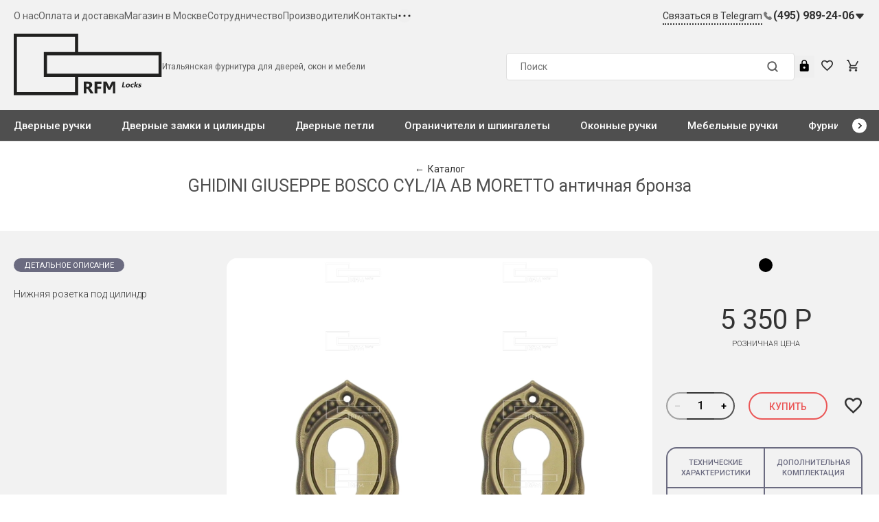

--- FILE ---
content_type: text/html; charset=UTF-8
request_url: https://rfmlocks.ru/catalog/dvernye-ruchki/CYL%20IA%20AB%20MORETTO/
body_size: 19964
content:
<!DOCTYPE html>
<html class="full-width" xml:lang="ru" lang="ru">

<head>



    <!--META Headers-->
    <meta name="yandex-verification" content="fb606168c4ec7a09" />
    <meta name="google-site-verification" content="sXk69Uqi7H2jx7q3yykzAA_GUjEpTNaMKDIj1tRXClg" />
    <meta name="facebook-domain-verification" content="hn41wmkowk8v4xgjcvslzc7rypx33j" />
    <base href="https://rfmlocks.ru/" target="_self">
    <meta http-equiv="Content-Type" content="text/html; charset=utf-8">
    <meta name="Resource-type" content="Document">
    <!-- Yandex.Metrika counter -->
    <script type="text/javascript" >
        (function(m,e,t,r,i,k,a){m[i]=m[i]||function(){(m[i].a=m[i].a||[]).push(arguments)};
            m[i].l=1*new Date();k=e.createElement(t),a=e.getElementsByTagName(t)[0],k.async=1,k.src=r,a.parentNode.insertBefore(k,a)})
        (window, document, "script", "https://mc.yandex.ru/metrika/tag.js", "ym");

        ym(65742019, "init", {
            clickmap:true,
            trackLinks:true,
            accurateTrackBounce:true,
            webvisor:true,
            ecommerce:"dataLayer"
        });
    </script>
        <script src="/local/templates/silversite/assets/jquery.min.js"></script>
         <script src="/local/templates/silversite/assets/slick.min.js"></script>
         <script>
                $(document).ready(function () {
                    let header_top_menu_button = $('.header__top__menu-button')
                    if(header_top_menu_button) {
                        header_top_menu_button.on('click', function() {
                            $('.header__top__menu-notebook').toggleClass('active');
                        })
                    }
                    let header_top_phone_btn = $('.header__top__phone-btn');
                    if(header_top_phone_btn) {
                        header_top_phone_btn.on('click', function() {
                            $(this).toggleClass('active');
                            $('.header__top__phone-notebook').toggleClass('active')
                        })
                    }

                    let header_mobile_phone = $('.header-mobile__phone');
                    if(header_mobile_phone) {
                        header_mobile_phone.on('click', function() {
                            $('.header__phone').toggleClass('active')
                        })
                    }
                    
                    window.addEventListener('resize', (e) => {
                        slider();
                    });

                    function slider() {
                        if(innerWidth <= 1521) {
                            $('.header__bottom__menu-horizontal').slick({
                            slidesToShow: 6,
                            slidesToScroll: 1,
                            infinite: false,
                            variableWidth: true,
                            nextArrow: '.header__bottom__menu-next'
                            });
                        }
                        if(innerWidth > 1521) {
                            $('.header__bottom__menu-horizontal').slick('unslick');
                        }
                    }
                    slider()

                    
                });
                </script>
                <!--script src="/local/templates/silversite/assets/app.js"></script-->
    <noscript><div><img src="https://mc.yandex.ru/watch/65742019" style="position:absolute; left:-9999px;" alt="" /></div></noscript>
    <!-- /Yandex.Metrika counter -->

    <!--Mobile Optimized-->
    <meta name="viewport" content="width=device-width, user-scalable=yes, initial-scale=1.0, minimum-scale=1.0, maximum-scale=2, shrink-to-fit=no">
    <meta name="MobileOptimized" content="320">
    <meta name="HandheldFriendly" content="true">
    <meta name="apple-mobile-web-app-capable" content="yes">

    <!--Browser Cache-->
    <meta name="Pragma" content="public">
    <meta name="Cache-Control" content="max-age=31536000, must-revalidate">
        <!--favicon-->
    <link rel="shortcut icon" type="image/x-icon" href="/local/templates/silversite/images/favicon/favicon.ico">
    <link rel="apple-touch-icon" sizes="180x180" href="/local/templates/silversite/images/favicon/apple-touch-icon.png">
    <link rel="icon" type="image/png" sizes="32x32" href="/local/templates/silversite/images/favicon/favicon-32x32.png">
    <link rel="icon" type="image/png" sizes="16x16" href="/local/templates/silversite/images/favicon/favicon-16x16.png">
    <link rel="manifest" href="/local/templates/silversite/images/favicon/site.webmanifest">
    <link rel="mask-icon" href="/local/templates/silversite/images/favicon/safari-pinned-tab.svg" color="#da532c">
    <meta name="msapplication-TileColor" content="#da532c">
    <meta name="theme-color" content="#ffffff">

    <!--Styles
    <link rel="stylesheet" type="text/css" href="/local/templates/silversite/css/styles.css">-->
    <link rel="stylesheet" href="/local/templates/silversite/assets/styles.css">
    <link rel="stylesheet" href="/local/templates/silversite/assets/slick.css">

    <meta http-equiv="Content-Type" content="text/html; charset=UTF-8" />
<meta name="keywords" content="Дверные ручки Италия, итальянская дверная фурнитура, дизайнерские дверные ручки
CYL/IA AB MORETTO, купить CYL/IA AB MORETTO, приобрести CYL/IA AB MORETTO, CYL/IA AB MORETTO, купить CYL/IA AB MORETTO, приобрести CYL/IA AB MORETTO, CYL/IA AB MORETTO в различных цветах, CYL/IA AB MORETTO , итальянские дверные ручки, купить дверные ручки Италия, GHIDINI GIUSEPPE BOSCO, GHIDINI GIUSEPPE BOSCO CYL/IA AB MORETTO" />
<meta name="description" content="В интернет-магазине RFM Locks продается Нижняя розетка под цилиндр по выгодной цене 5 350 руб.. Купить в Москве и по РФ с доставкой. CYL/IA AB MORETTO, фото комплектующие к ручкам ghidini giuseppe bosco, цвет античная бронза, размер , Классический дизайн. " />
<link href="/bitrix/cache/css/s1/silversite/page_92f22afcb36404eb61c3c09e3d8729bd/page_92f22afcb36404eb61c3c09e3d8729bd_v1.css?17683173571169" type="text/css"  rel="stylesheet" />
<link href="/bitrix/cache/css/s1/silversite/template_fb35e4026edb34e3c49ba4e12a373bae/template_fb35e4026edb34e3c49ba4e12a373bae_v1.css?17683173564412" type="text/css"  data-template-style="true" rel="stylesheet" />
<script type="text/javascript">if(!window.BX)window.BX={};if(!window.BX.message)window.BX.message=function(mess){if(typeof mess==='object'){for(let i in mess) {BX.message[i]=mess[i];} return true;}};</script>
<script type="text/javascript">(window.BX||top.BX).message({'JS_CORE_LOADING':'Загрузка...','JS_CORE_NO_DATA':'- Нет данных -','JS_CORE_WINDOW_CLOSE':'Закрыть','JS_CORE_WINDOW_EXPAND':'Развернуть','JS_CORE_WINDOW_NARROW':'Свернуть в окно','JS_CORE_WINDOW_SAVE':'Сохранить','JS_CORE_WINDOW_CANCEL':'Отменить','JS_CORE_WINDOW_CONTINUE':'Продолжить','JS_CORE_H':'ч','JS_CORE_M':'м','JS_CORE_S':'с','JSADM_AI_HIDE_EXTRA':'Скрыть лишние','JSADM_AI_ALL_NOTIF':'Показать все','JSADM_AUTH_REQ':'Требуется авторизация!','JS_CORE_WINDOW_AUTH':'Войти','JS_CORE_IMAGE_FULL':'Полный размер'});</script>

<script type="text/javascript" src="/bitrix/js/main/core/core.min.js?1632475382260970"></script>

<script>BX.setJSList(['/bitrix/js/main/core/core_ajax.js','/bitrix/js/main/core/core_promise.js','/bitrix/js/main/polyfill/promise/js/promise.js','/bitrix/js/main/loadext/loadext.js','/bitrix/js/main/loadext/extension.js','/bitrix/js/main/polyfill/promise/js/promise.js','/bitrix/js/main/polyfill/find/js/find.js','/bitrix/js/main/polyfill/includes/js/includes.js','/bitrix/js/main/polyfill/matches/js/matches.js','/bitrix/js/ui/polyfill/closest/js/closest.js','/bitrix/js/main/polyfill/fill/main.polyfill.fill.js','/bitrix/js/main/polyfill/find/js/find.js','/bitrix/js/main/polyfill/matches/js/matches.js','/bitrix/js/main/polyfill/core/dist/polyfill.bundle.js','/bitrix/js/main/core/core.js','/bitrix/js/main/polyfill/intersectionobserver/js/intersectionobserver.js','/bitrix/js/main/lazyload/dist/lazyload.bundle.js','/bitrix/js/main/polyfill/core/dist/polyfill.bundle.js','/bitrix/js/main/parambag/dist/parambag.bundle.js']);
BX.setCSSList(['/bitrix/js/main/lazyload/dist/lazyload.bundle.css','/bitrix/js/main/parambag/dist/parambag.bundle.css']);</script>
<script type="text/javascript">(window.BX||top.BX).message({'LANGUAGE_ID':'ru','FORMAT_DATE':'DD.MM.YYYY','FORMAT_DATETIME':'DD.MM.YYYY HH:MI:SS','COOKIE_PREFIX':'BITRIX_SM','SERVER_TZ_OFFSET':'10800','UTF_MODE':'Y','SITE_ID':'s1','SITE_DIR':'/','USER_ID':'','SERVER_TIME':'1769527278','USER_TZ_OFFSET':'0','USER_TZ_AUTO':'Y','bitrix_sessid':'8870e8177c143fdfd2c27771443f0525'});</script>


<script type="text/javascript"  src="/bitrix/cache/js/s1/silversite/kernel_main/kernel_main_v1.js?1768317750152387"></script>
<script type="text/javascript" src="/bitrix/js/yandex.metrika/script.js?17436836156603"></script>
<script type="text/javascript">BX.setJSList(['/bitrix/js/main/core/core_fx.js','/bitrix/js/main/session.js','/bitrix/js/main/pageobject/pageobject.js','/bitrix/js/main/core/core_window.js','/bitrix/js/main/date/main.date.js','/bitrix/js/main/core/core_date.js','/bitrix/js/main/utils.js','/local/templates/silversite/components/bitrix/sale.basket.basket.line/basket_line/script.js']);</script>
<script type="text/javascript">BX.setCSSList(['/local/templates/silversite/components/bitrix/catalog/catalog/style.css','/local/templates/silversite/components/bitrix/sale.basket.basket.line/basket_line/style.css','/local/templates/silversite/styles.css']);</script>
<script type="text/javascript">
					(function () {
						"use strict";

						var counter = function ()
						{
							var cookie = (function (name) {
								var parts = ("; " + document.cookie).split("; " + name + "=");
								if (parts.length == 2) {
									try {return JSON.parse(decodeURIComponent(parts.pop().split(";").shift()));}
									catch (e) {}
								}
							})("BITRIX_CONVERSION_CONTEXT_s1");

							if (cookie && cookie.EXPIRE >= BX.message("SERVER_TIME"))
								return;

							var request = new XMLHttpRequest();
							request.open("POST", "/bitrix/tools/conversion/ajax_counter.php", true);
							request.setRequestHeader("Content-type", "application/x-www-form-urlencoded");
							request.send(
								"SITE_ID="+encodeURIComponent("s1")+
								"&sessid="+encodeURIComponent(BX.bitrix_sessid())+
								"&HTTP_REFERER="+encodeURIComponent(document.referrer)
							);
						};

						if (window.frameRequestStart === true)
							BX.addCustomEvent("onFrameDataReceived", counter);
						else
							BX.ready(counter);
					})();
				</script>
            <script type="text/javascript">
                window.dataLayerName = 'dataLayer';
                var dataLayerName = window.dataLayerName;
            </script>
            <!-- Yandex.Metrika counter -->
            <script type="text/javascript">
                (function (m, e, t, r, i, k, a) {
                    m[i] = m[i] || function () {
                        (m[i].a = m[i].a || []).push(arguments)
                    };
                    m[i].l = 1 * new Date();
                    k = e.createElement(t), a = e.getElementsByTagName(t)[0], k.async = 1, k.src = r, a.parentNode.insertBefore(k, a)
                })
                (window, document, "script", "https://mc.yandex.ru/metrika/tag.js", "ym");

                ym("65742019", "init", {
                    clickmap: true,
                    trackLinks: true,
                    accurateTrackBounce: true,
                    webvisor: true,
                    ecommerce: dataLayerName,
                    params: {
                        __ym: {
                            "ymCmsPlugin": {
                                "cms": "1c-bitrix",
                                "cmsVersion": "21.600",
                                "pluginVersion": "1.0.8",
                                'ymCmsRip': 1555118276                            }
                        }
                    }
                });

                document.addEventListener("DOMContentLoaded", function() {
                                    });

            </script>
            <!-- /Yandex.Metrika counter -->
                    <script type="text/javascript">
            window.counters = ["65742019"];
        </script>
        
<script>window[window.dataLayerName] = window[window.dataLayerName] || [];</script>

<script>
	(function(w,d,u){
		var s=d.createElement('script');s.async=true;s.src=u+'?'+(Date.now()/60000|0);
		var h=d.getElementsByTagName('script')[0];h.parentNode.insertBefore(s,h);
	})(window,document,'https://cdn-ru.bitrix24.ru/b15188798/crm/site_button/loader_2_fp9xa9.js');
</script>

<!--'start_frame_cache_TVwM3R'--><!-- Bitrix24.LiveChat external config -->
<script type="text/javascript">
	window.addEventListener('onBitrixLiveChat', function(event)
	{
		var config = {'user':{'hash':'aba5428c4ef28f81c6944bed08a05845','name':'','lastName':'','email':''},'firstMessage':'[b]Страна пользователя[/b]: [ZW] ZIMBABWE[br][br][b]Сайт[/b]: #VAR_HOST#[br][b]Страница сайта[/b]: #VAR_PAGE#'};
		var widget = event.detail.widget;

		widget.setUserRegisterData(
			config.user
		);
		widget.setCustomData(
			config.firstMessage.replace('#VAR_HOST#', location.hostname).replace('#VAR_PAGE#', '[url='+location.href+']'+(document.title || location.href)+'[/url]')
		);

	
	});
</script>
<!-- /Bitrix24.LiveChat external config -->
<!--'end_frame_cache_TVwM3R'-->



<script type="text/javascript"  src="/bitrix/cache/js/s1/silversite/template_77e6347d8348a67640e20020473023b9/template_77e6347d8348a67640e20020473023b9_v1.js?17683173564532"></script>
<script type="text/javascript">var _ba = _ba || []; _ba.push(["aid", "b1f4d1553465b23107e6ef4778108c86"]); _ba.push(["host", "rfmlocks.ru"]); _ba.push(["ad[ct][item]", "[base64]"]);_ba.push(["ad[ct][user_id]", function(){return BX.message("USER_ID") ? BX.message("USER_ID") : 0;}]);_ba.push(["ad[ct][recommendation]", function() {var rcmId = "";var cookieValue = BX.getCookie("BITRIX_SM_RCM_PRODUCT_LOG");var productId = 5286;var cItems = [];var cItem;if (cookieValue){cItems = cookieValue.split(".");}var i = cItems.length;while (i--){cItem = cItems[i].split("-");if (cItem[0] == productId){rcmId = cItem[1];break;}}return rcmId;}]);_ba.push(["ad[ct][v]", "2"]);(function() {var ba = document.createElement("script"); ba.type = "text/javascript"; ba.async = true;ba.src = (document.location.protocol == "https:" ? "https://" : "http://") + "bitrix.info/ba.js";var s = document.getElementsByTagName("script")[0];s.parentNode.insertBefore(ba, s);})();</script>


    <title>Комплектующие к ручкам GHIDINI GIUSEPPE BOSCO GHIDINI GIUSEPPE BOSCO CYL/IA AB MORETTO античная бронза  — Дверная фурнитура РФМ Локс</title>
</head>
<body>
<div id="panel"></div>

<div class="wrapper">
<header class="header">
    <div class="header__top">
        <div class="center-block">
            <div class="header__top__inner">
                <div class="header__top__menu-horizontals">
                    



<ul class="menu-horizontal header__top__menu-horizontal">
            <li class="">
            <a href="/about/">О нас</a>
        </li>
                        <li class="">
            <a href="/delivery/">Оплата и доставка</a>
        </li>
                        <li class="">
            <a href="/showroom/">Магазин в Москве</a>
        </li>
                        <li class="">
            <a href="/partnership/">Сотрудничество</a>
        </li>
                        <li class="">
            <a href="/brands/">Производители</a>
        </li>
                        <li class="">
            <a href="/contacts/">Контакты</a>
        </li>
                    </ul>
            <button type="button" class="header__top__menu-button">
                <svg width="20" height="20" viewBox="0 0 20 20" fill="none" xmlns="http://www.w3.org/2000/svg">
                    <rect x="10.01" y="10.0001" width="0.01" height="0.01" transform="rotate(90 10.01 10.0001)"
                          stroke="#292929" stroke-width="3" stroke-linejoin="round"/>
                    <rect x="17.01" y="10.0001" width="0.01" height="0.01" transform="rotate(90 17.01 10.0001)"
                          stroke="#292929" stroke-width="3" stroke-linejoin="round"/>
                    <rect x="3.01001" y="10.0001" width="0.01" height="0.01"
                          transform="rotate(90 3.01001 10.0001)" stroke="#292929" stroke-width="3"
                          stroke-linejoin="round"/>
                </svg>
            </button>
            <ul class="menu-horizontal header__top__menu-horizontal header__top__menu-notebook">
                        <li class="">
            <a href="/cases/">Новости</a>
        </li>
                        <li class="">
            <a href="/catalog/sale/">Распродажа</a>
        </li>
            </ul>

                </div>
                <div class="header__top__right">
                    <a href="https://t.me/+79256729025" target="_blank" class="header__top__whatsapp">
                        <!--<img src="/local/templates/silversite/assets/icons/new-telegram.svg" alt="иконка">-->
                        <span>Связаться в Telegram</span>
                    </a>
                    <div class="header__top__phones">
                        <img src="/local/templates/silversite/assets/icons/new-phone.svg" alt="иконка">
                        <div class="header__top__phone-inner">
                            <a href="tel:84959892406" class="header__top__phone">(495) 989-24-06</a>
                            <button type="button" class="header__top__phone-btn">
                                <img src="/local/templates/silversite/assets/icons/new-arrow.svg" alt="иконка">
                            </button>
                            <span class="header__top__phone-notebook">
                                            <img src="/local/templates/silversite/assets/icons/new-phone.svg" class="header__top__phone-img"
                                                 alt="иконка">
                                            <a href="tel:89256729025" class="header__top__phone">(925) 672-90-25</a>
                                        </span>
                        </div>
                    </div>
                </div>
            </div>
        </div>
        <div class="header-mobile">
            <div class="center-block">
                <div class="grid grid--no-indents">
                    <div class="header__part-1 col--1of3">
                        <div class="header__hamburger">
                            <button class="button--native" type="button"><span class="icon"><svg width="20" height="20"
                                                                                                 viewBox="0 0 20 20"
                                                                                                 fill="none"
                                                                                                 xmlns="http://www.w3.org/2000/svg">
                                            <path d="M16.6667 5H3.33332M14.1667 10H3.33332M11.6667 15H3.33332"
                                                  stroke="#323232"
                                                  stroke-width="1.4" stroke-linecap="round" stroke-linejoin="round"/>
                                          </svg></span>
                            </button>
                        </div>
                        <div class="header__search">
                            <button class="button--native" type="button"><span class="icon"><svg width="14" height="14"
                                                                                                 viewBox="0 0 14 14"
                                                                                                 fill="none"
                                                                                                 xmlns="http://www.w3.org/2000/svg">
                                            <path fill-rule="evenodd" clip-rule="evenodd"
                                                  d="M1.16667 6.28791C1.1663 3.84526 2.89147 1.74252 5.28711 1.26565C7.68275 0.788781 10.0816 2.0706 11.0167 4.32718C11.9517 6.58377 11.1625 9.18662 9.13169 10.5439C7.10087 11.9012 4.39406 11.6349 2.66667 9.90791C1.70636 8.94793 1.16679 7.64575 1.16667 6.28791Z"
                                                  stroke="#797979" stroke-width="1.4" stroke-linecap="round"
                                                  stroke-linejoin="round" fill="#f2f2f2"/>
                                            <path d="M9.90752 9.90869L12.8334 12.8345" stroke="#797979"
                                                  stroke-width="1.4"
                                                  stroke-linecap="round" stroke-linejoin="round"/>
                                          </svg></span>
                            </button>
                        </div>
                        <div class="header__auth">
                            <button class="button--native" type="button" onclick="window.ModalAuth.open('modal-auth')">
                                        <span class="icon"><svg width="16" height="20" viewBox="0 0 16 20" version="1.1"
                                                                xmlns="http://www.w3.org/2000/svg"
                                                                xmlns:xlink="http://www.w3.org/1999/xlink"><g
                                                        id="Canvas"
                                                        transform="translate(-11286 715)"><g
                                                            id="ic_lock_24px"><g id="Group"><g id="Shape"><use
                                                                        xlink:href="#lock"
                                                                        transform="translate(11286 -715)"></use></g></g></g></g><defs><path
                                                            id="lock" fill-rule="evenodd"
                                                            d="M 13.3333 6.66667L 12.381 6.66667L 12.381 4.7619C 12.381 2.13333 10.2476 0 7.61905 0C 4.99048 0 2.85714 2.13333 2.85714 4.7619L 2.85714 6.66667L 1.90476 6.66667C 0.857143 6.66667 0 7.52381 0 8.57143L 0 18.0952C 0 19.1429 0.857143 20 1.90476 20L 13.3333 20C 14.381 20 15.2381 19.1429 15.2381 18.0952L 15.2381 8.57143C 15.2381 7.52381 14.381 6.66667 13.3333 6.66667ZM 7.61863 15.2381C 6.57101 15.2381 5.71387 14.381 5.71387 13.3333C 5.71387 12.2857 6.57101 11.4286 7.61863 11.4286C 8.66625 11.4286 9.52339 12.2857 9.52339 13.3333C 9.52339 14.381 8.66625 15.2381 7.61863 15.2381ZM 10.5718 6.66667L 4.66699 6.66667L 4.66699 4.76191C 4.66699 3.13333 5.9908 1.80952 7.61937 1.80952C 9.24794 1.80952 10.5718 3.13333 10.5718 4.76191L 10.5718 6.66667Z"></path></defs></svg></span>
                            </button>
                        </div>
                        <div class="header__callback">
                            <button class="button" type="button"
                                    onclick="window.Modal.open('modal-callback', {title: 'Связаться с нами'})">Связаться
                                с нами
                            </button>
                        </div>
                    </div>
                    <div class="header__part-2 col--1of3">
                        <div class="header__logo">
                            <a href="/">
                                <img class="header__logo--mobile"
                                     src="https://rfmlocks.ru/local/templates/silversite/images/logo-mini.svg"
                                     alt="RFM locks Logo mini">
                            </a>
                        </div>
                    </div>
                    <div class="header__mobile-right header__part-3">
                        <a href="https://wa.me/79256729025" class="header-mobile__whatsapp" target="_blank">
                            <img src="/local/templates/silversite/assets/icons/new-whatsapp.svg" alt="иконка">
                        </a>
                        <button type="button" class="header-mobile__phone">
                            <img src="/local/templates/silversite/assets/icons/new-mobphone.svg" alt="иконка">
                        </button>
                    </div>
                    <div class="header__phone">
                        <a href="tel:89256729025" class="header__phone-item">
                            <svg width="18" height="19" viewBox="0 0 18 19" fill="none"
                                 xmlns="http://www.w3.org/2000/svg">
                                <path fill-rule="evenodd" clip-rule="evenodd"
                                      d="M3.74033 4.66758C4.49433 3.87258 4.76133 3.64958 5.08233 3.54658C5.30482 3.48806 5.53822 3.48463 5.76233 3.53658C6.05733 3.62258 6.13433 3.68758 7.10233 4.65058C7.95233 5.49658 8.03633 5.58858 8.11833 5.75058C8.27694 6.04216 8.30244 6.38789 8.18833 6.69958C8.10433 6.93458 7.98033 7.09058 7.46533 7.60858L7.12933 7.94558C7.04093 8.03525 7.01997 8.17149 7.07733 8.28358C7.82321 9.55616 8.88119 10.6176 10.1513 11.3676C10.2978 11.4461 10.4783 11.4206 10.5973 11.3046L10.9203 10.9866C11.1199 10.7818 11.3313 10.5888 11.5533 10.4086C11.9015 10.1931 12.3362 10.1723 12.7033 10.3536C12.8823 10.4376 12.9423 10.4926 13.8193 11.3666C14.7193 12.2666 14.7483 12.2956 14.8493 12.5026C15.0379 12.8455 15.036 13.2614 14.8443 13.6026C14.7443 13.7946 14.6883 13.8646 14.1803 14.3836C13.8733 14.6976 13.5803 14.9836 13.5383 15.0256C13.1188 15.3723 12.581 15.5426 12.0383 15.5006C11.0455 15.4097 10.0847 15.1025 9.22333 14.6006C7.31416 13.5891 5.68898 12.1152 4.49633 10.3136C4.23552 9.93695 4.00353 9.54116 3.80233 9.12958C3.26624 8.21056 2.98909 7.16348 3.00033 6.09958C3.04065 5.5411 3.3081 5.02355 3.74033 4.66758Z"
                                      fill="#7B7B7B"/>
                            </svg>
                            <span>(495) 989-24-06</span>
                        </a>
                        <a href="tel:89256729025" class="header__phone-item">
                            <svg width="18" height="19" viewBox="0 0 18 19" fill="none"
                                 xmlns="http://www.w3.org/2000/svg">
                                <path fill-rule="evenodd" clip-rule="evenodd"
                                      d="M3.74033 4.66758C4.49433 3.87258 4.76133 3.64958 5.08233 3.54658C5.30482 3.48806 5.53822 3.48463 5.76233 3.53658C6.05733 3.62258 6.13433 3.68758 7.10233 4.65058C7.95233 5.49658 8.03633 5.58858 8.11833 5.75058C8.27694 6.04216 8.30244 6.38789 8.18833 6.69958C8.10433 6.93458 7.98033 7.09058 7.46533 7.60858L7.12933 7.94558C7.04093 8.03525 7.01997 8.17149 7.07733 8.28358C7.82321 9.55616 8.88119 10.6176 10.1513 11.3676C10.2978 11.4461 10.4783 11.4206 10.5973 11.3046L10.9203 10.9866C11.1199 10.7818 11.3313 10.5888 11.5533 10.4086C11.9015 10.1931 12.3362 10.1723 12.7033 10.3536C12.8823 10.4376 12.9423 10.4926 13.8193 11.3666C14.7193 12.2666 14.7483 12.2956 14.8493 12.5026C15.0379 12.8455 15.036 13.2614 14.8443 13.6026C14.7443 13.7946 14.6883 13.8646 14.1803 14.3836C13.8733 14.6976 13.5803 14.9836 13.5383 15.0256C13.1188 15.3723 12.581 15.5426 12.0383 15.5006C11.0455 15.4097 10.0847 15.1025 9.22333 14.6006C7.31416 13.5891 5.68898 12.1152 4.49633 10.3136C4.23552 9.93695 4.00353 9.54116 3.80233 9.12958C3.26624 8.21056 2.98909 7.16348 3.00033 6.09958C3.04065 5.5411 3.3081 5.02355 3.74033 4.66758Z"
                                      fill="#7B7B7B"/>
                            </svg>
                            <span>(925) 672-90-25</span>
                        </a>
                        <button class="header__phone__callback-btn" type="button"
                                onclick="window.Modal.open('modal-callback', {title: 'Связаться с нами'})">Связаться с
                            нами
                        </button>
                    </div>
                </div>
            </div>
        </div>
        <div class="header__menu-1">
            <div class="center-block">
                <div class="header-center">
                    <div class="header__logo__inner">
                        <div class="header__logo">
                            <a href="/">
                                <img class="header__logo--desktop"
                                     src="https://rfmlocks.ru/local/templates/silversite/images/logo.svg"
                                     alt="RFM locks Logo">
                            </a>
                        </div>
                        <div class="header__text">
                            <div>Итальянская фурнитура для дверей, окон и мебели</div>
                        </div>
                    </div>
                    <div class="header-center__right">
                        <div class="header__search-inner">
                            <form class="header__search-form" action="/search/" method="GET"
                                  data-action-ajax="/app/search.php">
                                <button class="header__search-form__button  button--native" type="submit">
                                    <img src="/local/templates/silversite/assets/icons/new-search.svg" alt="иконка">
                                </button>
                                <input class="header__search-form__input" type="search" name="q" placeholder="Поиск"
                                       data-dirty="false">
                            </form>
                        </div>
                        <div class="header__links">
                                                            <button class="button--native" type="button"
                                        onclick="window.ModalAuth.open('modal-auth')"><span class="icon"><svg width="16"
                                                                                                              height="20"
                                                                                                              viewBox="0 0 16 20"
                                                                                                              version="1.1"
                                                                                                              xmlns="http://www.w3.org/2000/svg"
                                                                                                              xmlns:xlink="http://www.w3.org/1999/xlink"><g
                                                    id="Canvas" transform="translate(-11286 715)"><g id="ic_lock_24px"><g
                                                            id="Group"><g id="Shape"><use xlink:href="#lock"
                                                                                          transform="translate(11286 -715)"/></g></g></g></g><defs><path
                                                        id="lock" fill-rule="evenodd"
                                                        d="M 13.3333 6.66667L 12.381 6.66667L 12.381 4.7619C 12.381 2.13333 10.2476 0 7.61905 0C 4.99048 0 2.85714 2.13333 2.85714 4.7619L 2.85714 6.66667L 1.90476 6.66667C 0.857143 6.66667 0 7.52381 0 8.57143L 0 18.0952C 0 19.1429 0.857143 20 1.90476 20L 13.3333 20C 14.381 20 15.2381 19.1429 15.2381 18.0952L 15.2381 8.57143C 15.2381 7.52381 14.381 6.66667 13.3333 6.66667ZM 7.61863 15.2381C 6.57101 15.2381 5.71387 14.381 5.71387 13.3333C 5.71387 12.2857 6.57101 11.4286 7.61863 11.4286C 8.66625 11.4286 9.52339 12.2857 9.52339 13.3333C 9.52339 14.381 8.66625 15.2381 7.61863 15.2381ZM 10.5718 6.66667L 4.66699 6.66667L 4.66699 4.76191C 4.66699 3.13333 5.9908 1.80952 7.61937 1.80952C 9.24794 1.80952 10.5718 3.13333 10.5718 4.76191L 10.5718 6.66667Z"/></defs></svg></span>
                                </button>
                            
<!--                            <a href="#!" class="header__link">-->
<!--                                <img src="/local/templates/silversite/assets/icons/new-favorite.svg" alt="иконка">-->
<!--                            </a>-->
                            <div class="header__favorite" data-url="/app/favorites.php?favorite=Y" data-method="GET"
                                 data-quantity="0">
                                <a class="button--native" href="/favorites/">
                                    <span class="icon header-favorite__icon">
                                        <svg width="20" height="20" viewBox="0 0 20 20" version="1.1"
                                             xmlns="http://www.w3.org/2000/svg"
                                             xmlns:xlink="http://www.w3.org/1999/xlink">
                                        <g id="Canvas" transform="translate(-11321 715)">
                                            <g id="ic_favorite_border_24px">
                                                <g id="Group">
                                                    <g id="Shape">
                                                        <use xlink:href="#favorite-o"
                                                             transform="translate(11321 -714.175)"/>
                                                    </g>
                                                </g>
                                            </g>
                                        </g>
                                        <defs>
                                            <path id="favorite-o" fill-rule="evenodd"
                                                  d="M 14.5 0C 12.76 0 11.09 0.81 10 2.09C 8.91 0.81 7.24 0 5.5 0C 2.42 0 0 2.42 0 5.5C 0 9.28 3.4 12.36 8.55 17.04L 10 18.35L 11.45 17.03C 16.6 12.36 20 9.28 20 5.5C 20 2.42 17.58 0 14.5 0ZM 10.1 15.55L 10 15.65L 9.9 15.55C 5.14 11.24 2 8.39 2 5.5C 2 3.5 3.5 2 5.5 2C 7.04 2 8.54 2.99 9.07 4.36L 10.94 4.36C 11.46 2.99 12.96 2 14.5 2C 16.5 2 18 3.5 18 5.5C 18 8.39 14.86 11.24 10.1 15.55Z"/>
                                        </defs>
                                    </svg>
                                </span>
                                    <span class="header-icon-badge header-favorite__counter">0</span>
                                </a>
                            </div>
                            <div class="header__cart" data-url="/app/add_basket.php?basket=Y" data-method="GET" data-quantity="0">
	<a class="button--native" href=/cart/>
		<span class="icon header-cart__icon">
			<svg width="20" height="20" viewBox="0 0 20 20" version="1.1" xmlns="http://www.w3.org/2000/svg" xmlns:xlink="http://www.w3.org/1999/xlink">
				<g id="Canvas">
					<g id="ic shopping cart border 24 px">
						<g id="Vector">
							<path d="M 5.952 16C 4.861 16 3.978 16.9 3.978 18C 3.978 19.1 4.86 20 5.952 20C 7.044 20 7.936 19.1 7.936 18C 7.936 16.9 7.043 16 5.952 16ZM 15.873 16C 14.782 16 13.898 16.9 13.898 18C 13.898 19.1 14.782 20 15.873 20C 16.964 20 17.857 19.1 17.857 18C 17.857 16.9 16.964 16 15.873 16ZM 6.121 12.75L 6.151 12.63L 7.043 11L 14.434 11C 15.178 11 15.832 10.59 16.169 9.97L 20 2.96L 18.273 2L 18.263 2L 17.172 4L 14.434 9L 7.47 9L 7.341 8.73L 5.119 4L 4.177 2L 3.244 0L 0 0L 0 2L 1.984 2L 5.556 9.59L 4.217 12.04C 4.057 12.32 3.968 12.65 3.968 13C 3.968 14.1 4.861 15 5.952 15L 17.857 15L 17.857 13L 6.369 13C 6.24 13 6.121 12.891 6.121 12.75Z"/>            </g>        </g>    </g></svg>
		</span>
		<span class="header-icon-badge header-cart__counter">0</span>
	</a>
</div><!--                            <a href="#!" class="header__link">-->
<!--                                <img src="/local/templates/silversite/assets/icons/new-cart.svg" alt="иконка">-->
<!--                            </a>-->
                        </div>
                    </div>
                </div>
            </div>
            <nav class="header__menu-2">
                <div class="center-block">
                    <div class="header__menu-2__inner">
                        <ul class="header__bottom__menu-horizontal">
            <li class="active">
            <a href="/catalog/dvernye-ruchki/">Дверные ручки</a>
        </li>
                <li class="">
            <a href="/catalog/dvernye-zamki-i-tsilindry/">Дверные замки и цилиндры</a>
        </li>
                <li class="">
            <a href="/catalog/dvernye-petli/">Дверные петли</a>
        </li>
                <li class="">
            <a href="/catalog/shpingalety-i-ogranichiteli/">Ограничители и шпингалеты</a>
        </li>
                <li class="">
            <a href="/catalog/okonnye-ruchki/">Оконные ручки</a>
        </li>
                <li class="">
            <a href="/catalog/mebelnye-ruchki/">Мебельные ручки</a>
        </li>
                <li class="">
            <a href="/catalog/furnitura-dlya-stekla/">Фурнитура для стекла</a>
        </li>
                <li class="">
            <a href="/catalog/predmety-interera/">Предметы интерьера</a>
        </li>
        <li>
        <a href="/advertising-catalogs/">
            Рекламные каталоги
        </a>
    </li>
</ul>
<!--  -->
<!--<li>
    <a href="/advertising-catalogs/">
        <span class="icon">
            <svg width="16" height="16" viewBox="0 0 16 16" version="1.1"
                 xmlns="http://www.w3.org/2000/svg"
                 xmlns:xlink="http://www.w3.org/1999/xlink">
                <g id="Canvas"
                   fill="none">
                    <g id="ic_layers_black_24px"><g id="Vector">
                            <path d="M 5.99333 11.0267L 1.08 7.20667L 0 8.04667L 6 12.7133L 12 8.04667L 10.9133 7.2L 5.99333 11.0267ZM 6 9.33333L 10.9067 5.51333L 12 4.66667L 6 0L 0 4.66667L 1.08667 5.51333L 6 9.33333Z" transform="translate(2 1.33333)" fill="white"/>
                        </g>
                    </g>
                </g>
            </svg>
        </span>Рекламные каталоги</a>
</li>-->
                    </div>
                    <button type="button" class="header__bottom__menu-next">
                        <svg width="6" height="9" viewBox="0 0 6 9" fill="none" xmlns="http://www.w3.org/2000/svg">
                            <path d="M1.5 8L5 4.5" stroke="#292929" stroke-width="1.5" stroke-linecap="round"
                                  stroke-linejoin="round"/>
                            <path d="M5 4.5L1.5 1" stroke="#292929" stroke-width="1.5" stroke-linecap="round"
                                  stroke-linejoin="round"/>
                        </svg>
                    </button>
                </div>
            </nav>
        </div>
    </div>
</header>
<main class="main">
 
       
    <div class="center-block"><!--Start of content-->
                
            <section class="page-header">
                <div class="center-block">
                        
    <script type="application/ld+json">
    {
        "@context": "https://schema.org",
        "@type": "BreadcrumbList",
        "itemListElement":
        [
            {
                "@type": "ListItem",
                "position": 0,
                "item":
                {
                    "@id": "/catalog/",
                    "name": "Каталог"
                }
            }
        ,
            {
                "@type": "ListItem",
                "position": 1,
                "item":
                {
                    "@id": "/catalog/dvernye-ruchki/CYL%20IA%20AB%20MORETTO/",
                    "name": "GHIDINI GIUSEPPE BOSCO CYL/IA AB MORETTO античная бронза"
                }
            }
        
        ]
    }
</script>
<div class="page-header__back"><a href="/catalog/" title="Каталог"><span class="page-header__back-arrow">←</span><span class="page-header__back-text">Каталог</span></a>                    

                    <h1 class="page-header__title">GHIDINI GIUSEPPE BOSCO CYL/IA AB MORETTO античная бронза</h1>
                </div>
            </section>

         		<div class="product__top product-item">
	<div class="center-block">
		<div class="grid grid--no-indents">
			<div class="product-col--images col--1of1 col--lg-2of3 col--xl-1of2">

				<div class="product-gallery owl-carousel">

					<div class="product-gallery__item">
												<a class="product-gallery-lg-item" href="/upload/iblock/d99/d99dca771b9e2bcf7f1e4ce863d2703f.webp">
							<picture>
								<source srcset="/upload/iblock/d99/d99dca771b9e2bcf7f1e4ce863d2703f.webp" type="image/webp">
								<img src="/upload/iblock/d99/d99dca771b9e2bcf7f1e4ce863d2703f.jpg" alt=" - CYL/IA AB MORETTO">
							</picture>
						</a>
					</div>
									</div>
				<div class="product-thumbs owl-carousel">
					<div class="product-thumb__item-wrapper">
						<div class="product-thumb__item">
														<picture>
								<source srcset="/upload/iblock/d99/d99dca771b9e2bcf7f1e4ce863d2703f.webp" type="image/webp">
								<img src="/upload/iblock/d99/d99dca771b9e2bcf7f1e4ce863d2703f.jpg" alt=" - CYL/IA AB MORETTO">
							</picture>
						</div>
					</div>
									</div>

			</div>
			<div class="product-col--controls col--1of1 col--lg-1of3 col--xl-1of4">
				<div class="product-controls">
					<div class="product-status">
												<span class="product-status__icon product-status--black" title="Уточняйте статус у менеджера"></span><span class="product-status__text"></span>
					</div>
					<div class="product_prices">
												<div class="product-current-prices">
							<div class="product-main-price">
							<!--<pre>
														</pre>-->
																<div class="product-main-price__price">5 350 Р</div>
								<div class="product-main-price__text">розничная цена</div>
							</div>
													</div>
					</div>
					<div class="product-buttons">
						<div class="grid">
							<div class="product-counter col--auto"><span class="counter">
									<button class="counter-button counter-button--decrease" type="button">&ndash;</button>
									<input class="counter-input" type="number" value="1" data-minimum="1" />
									<button class="counter-button counter-button--increase" type="button">+</button></span>
							</div>
							<div class="product-buy col--auto">
								<button class="button button--red-outline" type="button" data-id="5286" onclick="window.Cart.add(this)">Купить</button>
							</div>
							<div class="product-favorite col--auto">
								<button class="button--native add-to-favorite " type="button" data-id="5286" onclick="window.Favorites.add(this)"><span class="icon favorite--inactive"><svg width="20" height="20" viewBox="0 0 20 20" version="1.1" xmlns="http://www.w3.org/2000/svg" xmlns:xlink="http://www.w3.org/1999/xlink">
											<g id="Canvas" transform="translate(-11321 715)">
												<g id="ic_favorite_border_24px">
													<g id="Group">
														<g id="Shape">
															<use xlink:href="#favorite-o" transform="translate(11321 -714.175)" />
														</g>
													</g>
												</g>
											</g>
											<defs>
												<path id="favorite-o" fill-rule="evenodd" d="M 14.5 0C 12.76 0 11.09 0.81 10 2.09C 8.91 0.81 7.24 0 5.5 0C 2.42 0 0 2.42 0 5.5C 0 9.28 3.4 12.36 8.55 17.04L 10 18.35L 11.45 17.03C 16.6 12.36 20 9.28 20 5.5C 20 2.42 17.58 0 14.5 0ZM 10.1 15.55L 10 15.65L 9.9 15.55C 5.14 11.24 2 8.39 2 5.5C 2 3.5 3.5 2 5.5 2C 7.04 2 8.54 2.99 9.07 4.36L 10.94 4.36C 11.46 2.99 12.96 2 14.5 2C 16.5 2 18 3.5 18 5.5C 18 8.39 14.86 11.24 10.1 15.55Z" />
											</defs>
										</svg>
									</span><span class="icon favorite--active"><svg width="20" height="20" viewBox="0 0 20 20" version="1.1" xmlns="http://www.w3.org/2000/svg" xmlns:xlink="http://www.w3.org/1999/xlink">
											<g id="Canvas" transform="translate(-11354 715)">
												<g id="ic_favorite_24px">
													<g id="Group">
														<g id="Shape">
															<use xlink:href="#favorite" transform="translate(11354 -714.175)" />
														</g>
													</g>
												</g>
											</g>
											<defs>
												<path id="favorite" fill-rule="evenodd" d="M 10 18.35L 8.55 17.03C 3.4 12.36 0 9.28 0 5.5C 0 2.42 2.42 0 5.5 0C 7.24 0 8.91 0.81 10 2.09C 11.09 0.81 12.76 0 14.5 0C 17.58 0 20 2.42 20 5.5C 20 9.28 16.6 12.36 11.45 17.04L 10 18.35Z" />
											</defs>
										</svg>
									</span>
								</button>
							</div>
						</div>
					</div>
					<div class="product-pre-tabs">
						<button class="button button--primary-outline" type="button" onclick="window.Product.getTabs().goTo('chars')">Технические характеристики</button>
						<button class="button button--primary-outline" type="button" onclick="window.Product.getTabs().goTo('staff')">Дополнительная комплектация</button>
						<button class="button button--primary-outline" type="button" onclick="window.Product.getTabs().goTo('additional')">С этим товаром покупают</button>
						<button class="button button--primary-outline" type="button" onclick="window.Product.getTabs().goTo('color')">Это товар в другом цвете</button>
					</div>
					<div class="product-tips">
																	</div>
				</div>
			</div>
			<div class="product-col--description col--1of1 col--xl-1of4">
				<div class="product-description">
					<div class="product-description__button">
						<button class="button button--black-outline" type="button" onclick="window.Product.openDescription()">Детальное описание</button>
					</div>
					<div class="product-description__content">
						<div class="product-description__title"><span>Детальное описание</span></div>
						<div class="product-description__text">
							Нижняя розетка под цилиндр						</div>
					</div>
				</div>
			</div>
		</div>
	</div>
</div>
<div class="product__bottom" id="product-bottom">
	<div class="center-block">
		<div class="tab-menu">
			<div class="tab-menu__inside">
				<button class="tab-menu__item active button--native" type="button" onclick="window.Product.getTabs().switch(this)" data-type="chars">Технические характеристики</button>
				<button class="tab-menu__item button--native" type="button" onclick="window.Product.getTabs().switch(this)" data-type="staff">Дополнительная комплектация</button>
				<button class="tab-menu__item button--native" type="button" onclick="window.Product.getTabs().switch(this)" data-type="color">Этот товар в другом цвете</button>
				<button class="tab-menu__item button--native" type="button" onclick="window.Product.getTabs().switch(this)" data-type="additional">С этим товаром покупают</button>
				<button class="tab-menu__item button--native" type="button" onclick="window.Product.getTabs().switch(this)" data-type="manufacturer">Подробнее о производителе</button>
			</div>
		</div>
	</div>
	<div class="product-tabs">
		<div class="product-tab active" data-type="chars">
			<div class="product-tab__inside">
				<div class="center-block">
					<div class="product-chars">
						<dl class="product-chars-group">

															<dt class="product-char__title"><span>Артикул</span></dt>
								<dd class="product-char__description">CYL/IA AB MORETTO</dd>
																						<dt class="product-char__title"><span>Индивидуальный цвет</span></dt>
								<dd class="product-char__description">Античная бронза</dd>
																						<dt class="product-char__title"><span>Производитель</span></dt>
								<dd class="product-char__description">GHIDINI GIUSEPPE BOSCO</dd>
																						<dt class="product-char__title"><span>Страна</span></dt>
								<dd class="product-char__description">Италия</dd>
																																									</dl>
					</div>
				</div>
			</div>
		</div>
		<div class="product-tab" data-type="staff">
			<div class="product-tab__inside">
				<div class="center-block">
					<div class="product-staff">
						<div class="product-staff__nav">
							<div class="product-staff__mobile">
								<select name="product-staff-nav">
																																																					</select>
								<span class="icon">
									<svg width="12" height="8" viewBox="0 0 12 8" version="1.1" xmlns="http://www.w3.org/2000/svg" xmlns:xlink="http://www.w3.org/1999/xlink">
										<g id="Canvas" transform="translate(-11434 793)">
											<g id="ic_expand_more_24px">
												<g id="Group">
													<g id="Shape">
														<use xlink:href="#chevron-down" transform="translate(11434 -792.705)" />
													</g>
												</g>
											</g>
										</g>
										<defs>
											<path id="chevron-down" fill-rule="evenodd" d="M 10.59 0L 6 4.58L 1.41 0L 0 1.41L 6 7.41L 12 1.41L 10.59 0Z" />
										</defs>
									</svg></span>
							</div>
							<div class="product-staff__desktop">
																
																																							</div>
						</div>
						<div class="product-staff__content">
							<div class="product-tab--loading"><span class="icon"><svg width="20" height="20" xmlns="http://www.w3.org/2000/svg" viewBox="0 0 100 100" preserveAspectRatio="xMidYMid" style="background: none;">
										<circle cx="50" cy="50" fill="none" r="40" stroke="currentColor" stroke-width="10" stroke-linecap="round" transform="rotate(360 -8.10878e-8 -8.10878e-8)">
											<animateTransform attributeName="transform" type="rotate" calcMode="linear" values="0 50 50;180 50 50;720 50 50" keyTimes="0;0.5;1" dur="1.5s" begin="0s" repeatCount="indefinite" />
											<animate attributeName="stroke-dasharray" calcMode="linear" values="2.5132741228718345 248.8141381643116;125.66370614359172 125.66370614359172;2.5132741228718345 248.8141381643116" keyTimes="0;0.5;1" dur="1.5" begin="0s" repeatCount="indefinite" />
										</circle>
									</svg></span>
							</div>
							<div class="product-staff__content-wrapper"></div>
						</div>
					</div>
				</div>
			</div>
		</div>
		<div class="product-tab" data-type="color">
			<div class="product-tab__inside">
				<div class="center-block">
										<div class="product-color" data-url="/app/product-corousel.php?">
						<div class="product-tab--loading">
							<span class="icon">
								<svg width="20" height="20" xmlns="http://www.w3.org/2000/svg" viewBox="0 0 100 100" preserveAspectRatio="xMidYMid" style="background: none;">
									<circle cx="50" cy="50" fill="none" r="40" stroke="currentColor" stroke-width="10" stroke-linecap="round" transform="rotate(360 -8.10878e-8 -8.10878e-8)">
										<animateTransform attributeName="transform" type="rotate" calcMode="linear" values="0 50 50;180 50 50;720 50 50" keyTimes="0;0.5;1" dur="1.5s" begin="0s" repeatCount="indefinite" />
										<animate attributeName="stroke-dasharray" calcMode="linear" values="2.5132741228718345 248.8141381643116;125.66370614359172 125.66370614359172;2.5132741228718345 248.8141381643116" keyTimes="0;0.5;1" dur="1.5" begin="0s" repeatCount="indefinite" />
									</circle>
								</svg>
							</span>
						</div>
					</div>
				</div>
			</div>
		</div>
		<div class="product-tab" data-type="additional">
			<div class="product-tab__inside">
				<div class="center-block">
										<div class="product-additional" data-url="/app/product-corousel.php?">
						<div class="product-tab--loading"><span class="icon"><svg width="20" height="20" xmlns="http://www.w3.org/2000/svg" viewBox="0 0 100 100" preserveAspectRatio="xMidYMid" style="background: none;">
									<circle cx="50" cy="50" fill="none" r="40" stroke="currentColor" stroke-width="10" stroke-linecap="round" transform="rotate(360 -8.10878e-8 -8.10878e-8)">
										<animateTransform attributeName="transform" type="rotate" calcMode="linear" values="0 50 50;180 50 50;720 50 50" keyTimes="0;0.5;1" dur="1.5s" begin="0s" repeatCount="indefinite" />
										<animate attributeName="stroke-dasharray" calcMode="linear" values="2.5132741228718345 248.8141381643116;125.66370614359172 125.66370614359172;2.5132741228718345 248.8141381643116" keyTimes="0;0.5;1" dur="1.5" begin="0s" repeatCount="indefinite" />
									</circle>
								</svg></span>
						</div>
					</div>
				</div>
			</div>
		</div>
		<div class="product-tab" data-type="manufacturer">
			<div class="product-tab__inside">
				<div class="product-manufacturer">
					<div class="manufacturer__head" style="color:#FFA1A1;">
						<div class="center-block center-block--1200">
							<div class="manufacturer__head-logo">
								<img src="/upload/iblock/431/47haegqabp9hqnukp2byjv3ifa5y2fft.png" alt="CYL/IA AB MORETTO">
							</div>
							<div class="manufacturer__head-text">
								<p style="text-align: justify;">
	 Italia Arte - это компания, которая стремится создавать не просто дверные ручки, а настоящие произведения искусства. Каждое изделие проходит через множество этапов производства, начиная от разработки дизайна и заканчивая финальной сборкой.
</p>
<p style="text-align: justify;">
</p>
<p style="text-align: justify;">
	 Italia Arte использует только самые качественные материалы и технологии, чтобы добиться максимальной прочности и долговечности своих изделий. Кроме того, компания уделяет большое внимание эстетической составляющей, стараясь создавать дверные ручки, которые будут гармонично сочетаться с любым интерьером.
</p>
<p style="text-align: justify;">
</p>
<p style="text-align: justify;">
	 Таким образом, Italia Arte предлагает своим клиентам не просто функциональные изделия, но и настоящие шедевры, которые станут украшением любого дома или офиса.
</p>
<p style="text-align: justify;">
</p>
 <br>
 <br>							</div>
						</div>
					</div>
				</div>
			</div>
		</div>
	</div>
</div>
<script type="application/ld+json">
{
  "@context": "https://schema.org",
  "@type": "Product",
  "description": "\u041d\u0438\u0436\u043d\u044f\u044f \u0440\u043e\u0437\u0435\u0442\u043a\u0430 \u043f\u043e\u0434 \u0446\u0438\u043b\u0438\u043d\u0434\u0440",
  "name": "GHIDINI GIUSEPPE BOSCO CYL/IA AB MORETTO античная бронза",
  "image": "https://rfmlocks.ru/upload/iblock/f0c/f0c376bf35007a2e593e3ec83708de87.jpg",
  "category": "",
  "brand": "GHIDINI GIUSEPPE BOSCO",
  "offers": {
    "@type": "Offer",
    "availability": "https://schema.org/InStock",
	"sku": "CYL/IA AB MORETTO",
    "price": "5350",
    "priceCurrency": "RUB"
  }
}
</script>
<script type="text/javascript">
    let ymDataLayer = window.hasOwnProperty(dataLayerName) ? window.dataLayerName : 'dataLayer';
    window[ymDataLayer].push(JSON.parse('{"ecommerce":{"currencyCode":"RUB","detail":{"products":[{"id":5286,"name":"CYL\/IA AB MORETTO","category":"\u0414\u043e\u043f\u043e\u043b\u043d\u0438\u0442\u0435\u043b\u044c\u043d\u0430\u044f \u043a\u043e\u043c\u043f\u043b\u0435\u043a\u0442\u0430\u0446\u0438\u044f","brand":"GHIDINI GIUSEPPE BOSCO","price":5350}]}}}'));
</script>
 <p>
</p>
 <!--/catalog/dvernye-ruchki/CYL IA AB MORETTO/index.php--> <p>
</p>

 <!--/catalog/dvernye-ruchki/CYL IA AB MORETTO/index.php--> <p>
</p>

 <!--/catalog/dvernye-ruchki/CYL IA AB MORETTO/index.php--> <p>
</p>

 <!--/catalog/dvernye-ruchki/CYL IA AB MORETTO/index.php--> <p>
</p>

 <!--/catalog/dvernye-ruchki/CYL IA AB MORETTO/index.php--> <p>
</p>

 <!--/catalog/dvernye-ruchki/CYL IA AB MORETTO/index.php--> 
 <!--/catalog/dvernye-ruchki/CYL IA AB MORETTO/index.php--> <p>
</p>


<!--/catalog/dvernye-ruchki/CYL IA AB MORETTO/index.php--> 
<!--End of Content--> 
</main>
<aside class="mobile-aside">
	<div class="mobile-aside__left">
		<div class="mobile-aside__header">
			<div class="mobile-aside__auth">
				<button class="button--native" type="button" onclick="window.ModalAuth.open('modal-auth')"><span class="icon"></span> </button><!--<a class="button--native" href="/personal.html"><span class="icon"><svg width="16" height="20" viewBox="0 0 16 20" version="1.1" xmlns="http://www.w3.org/2000/svg" xmlns:xlink="http://www.w3.org/1999/xlink"><g id="Canvas" transform="translate(-11244 715)"><g id="ic_lock_open_24px"><g id="Group"><g id="Shape"><use xlink:href="#lock-o" transform="translate(11244 -715)"/></g></g></g></g><defs><path id="lock-o" fill-rule="evenodd" d="M 7.61863 15.2381C 8.66625 15.2381 9.52339 14.381 9.52339 13.3333C 9.52339 12.2857 8.66625 11.4286 7.61863 11.4286C 6.57101 11.4286 5.71387 12.2857 5.71387 13.3333C 5.71387 14.381 6.57101 15.2381 7.61863 15.2381ZM 13.3333 6.66667L 12.381 6.66667L 12.381 4.7619C 12.381 2.13333 10.2476 0 7.61905 0C 4.99048 0 2.85714 2.13333 2.85714 4.7619L 4.66667 4.7619C 4.66667 3.13333 5.99048 1.80952 7.61905 1.80952C 9.24762 1.80952 10.5714 3.13333 10.5714 4.7619L 10.5714 6.66667L 1.90476 6.66667C 0.857143 6.66667 0 7.52381 0 8.57143L 0 18.0952C 0 19.1429 0.857143 20 1.90476 20L 13.3333 20C 14.381 20 15.2381 19.1429 15.2381 18.0952L 15.2381 8.57143C 15.2381 7.52381 14.381 6.66667 13.3333 6.66667ZM 13.3329 18.0952L 1.9043 18.0952L 1.9043 8.57143L 13.3329 8.57143L 13.3329 18.0952Z"/></defs></svg></span></a>-->
			</div>
			<div class="mobile-aside__logo">
				<a href="/"><img alt="RFM locks Logo mini" src="https://rfmlocks.ru/local/templates/silversite/images/logo-mini-white.svg"></a>
			</div>
		</div>
		<div class="mobile-aside__body">
			<div class="mobile-aside__menu mobile-aside__menu-top">
    <ul>
                                    <li class="active">
                    <a href="/catalog/dvernye-ruchki/">Дверные ручки</a>
                </li>
                                                <li class="">
                    <a href="/catalog/dvernye-zamki-i-tsilindry/">Дверные замки и цилиндры</a>
                </li>
                                                <li class="">
                    <a href="/catalog/dvernye-petli/">Дверные петли</a>
                </li>
                                                <li class="">
                    <a href="/catalog/shpingalety-i-ogranichiteli/">Ограничители и шпингалеты</a>
                </li>
                                                <li class="">
                    <a href="/catalog/okonnye-ruchki/">Оконные ручки</a>
                </li>
                                                <li class="">
                    <a href="/catalog/mebelnye-ruchki/">Мебельные ручки</a>
                </li>
                                                <li class="">
                    <a href="/catalog/furnitura-dlya-stekla/">Фурнитура для стекла</a>
                </li>
                                                <li class="">
                    <a href="/catalog/predmety-interera/">Предметы интерьера</a>
                </li>
                        </ul>
</div>
<!--  -->

			 <div class="mobile-aside__menu">
    <ul>
                                    <li class="">
                    <a href="/about/">О нас</a>
                </li>
                                                <li class="">
                    <a href="/delivery/">Оплата и доставка</a>
                </li>
                                                <li class="">
                    <a href="/showroom/">Магазин в Москве</a>
                </li>
                                                <li class="">
                    <a href="/partnership/">Сотрудничество</a>
                </li>
                                                <li class="">
                    <a href="/brands/">Производители</a>
                </li>
                                                <li class="">
                    <a href="/contacts/">Контакты</a>
                </li>
                                                <li class="">
                    <a href="/cases/">Новости</a>
                </li>
                                                <li class="">
                    <a href="/catalog/sale/">Распродажа</a>
                </li>
                        </ul>
</div>
			<div class="mobile-aside__whatsapp">
				<svg width="18" height="18" viewBox="0 0 18 18" fill="none" xmlns="http://www.w3.org/2000/svg">
					<path d="M6.75 7.50004C6.75 7.59949 6.78951 7.69488 6.85983 7.7652C6.93016 7.83553 7.02554 7.87504 7.125 7.87504C7.22446 7.87504 7.31984 7.83553 7.39017 7.7652C7.46049 7.69488 7.5 7.59949 7.5 7.50004V6.75004C7.5 6.65058 7.46049 6.5552 7.39017 6.48487C7.31984 6.41455 7.22446 6.37504 7.125 6.37504C7.02554 6.37504 6.93016 6.41455 6.85983 6.48487C6.78951 6.5552 6.75 6.65058 6.75 6.75004V7.50004ZM6.75 7.50004C6.75 8.4946 7.14509 9.44843 7.84835 10.1517C8.55161 10.855 9.50544 11.25 10.5 11.25M10.5 11.25H11.25C11.3495 11.25 11.4448 11.2105 11.5152 11.1402C11.5855 11.0699 11.625 10.9745 11.625 10.875C11.625 10.7756 11.5855 10.6802 11.5152 10.6099C11.4448 10.5395 11.3495 10.5 11.25 10.5H10.5C10.4005 10.5 10.3052 10.5395 10.2348 10.6099C10.1645 10.6802 10.125 10.7756 10.125 10.875C10.125 10.9745 10.1645 11.0699 10.2348 11.1402C10.3052 11.2105 10.4005 11.25 10.5 11.25ZM2.25 15.75L3.4875 12.9C2.54075 11.5561 2.117 9.91281 2.29578 8.27862C2.47457 6.64442 3.24359 5.13164 4.45853 4.02418C5.67347 2.91671 7.25081 2.2907 8.89454 2.26361C10.5383 2.23653 12.1354 2.81023 13.3861 3.87707C14.6369 4.9439 15.4554 6.43052 15.6879 8.05794C15.9204 9.68536 15.551 11.3417 14.6491 12.7161C13.7471 14.0905 12.3746 15.0886 10.789 15.5229C9.20351 15.9572 7.51397 15.7979 6.0375 15.075L2.25 15.75Z" stroke="white" stroke-width="1.4" stroke-linecap="round" stroke-linejoin="round" />
				</svg>
				<a href="https://wa.me/79256729025">
					WhatsApp
					
				</a>
			</div>
			<div class="mobile-aside__phones">
				<a href="tel:84959892406" class="mobile-aside__phone">
					<svg width="16" height="16" viewBox="0 0 16 16" fill="none" xmlns="http://www.w3.org/2000/svg">
						<path fill-rule="evenodd" clip-rule="evenodd" d="M2.74033 3.16758C3.49433 2.37258 3.76133 2.14958 4.08233 2.04658C4.30482 1.98806 4.53822 1.98463 4.76233 2.03658C5.05733 2.12258 5.13433 2.18758 6.10233 3.15058C6.95233 3.99658 7.03633 4.08858 7.11833 4.25058C7.27694 4.54216 7.30244 4.88789 7.18833 5.19958C7.10433 5.43458 6.98033 5.59058 6.46533 6.10858L6.12933 6.44558C6.04093 6.53525 6.01997 6.67149 6.07733 6.78358C6.82321 8.05616 7.88119 9.11758 9.15133 9.86758C9.29782 9.94612 9.47832 9.92062 9.59733 9.80458L9.92033 9.48658C10.1199 9.28177 10.3313 9.08878 10.5533 8.90858C10.9015 8.69313 11.3362 8.67234 11.7033 8.85358C11.8823 8.93758 11.9423 8.99258 12.8193 9.86658C13.7193 10.7666 13.7483 10.7956 13.8493 11.0026C14.0379 11.3455 14.036 11.7614 13.8443 12.1026C13.7443 12.2946 13.6883 12.3646 13.1803 12.8836C12.8733 13.1976 12.5803 13.4836 12.5383 13.5256C12.1188 13.8723 11.581 14.0426 11.0383 14.0006C10.0455 13.9097 9.08469 13.6025 8.22333 13.1006C6.31416 12.0891 4.68898 10.6152 3.49633 8.81358C3.23552 8.43695 3.00353 8.04116 2.80233 7.62958C2.26624 6.71056 1.98909 5.66348 2.00033 4.59958C2.04065 4.0411 2.3081 3.52355 2.74033 3.16758Z" fill="#7B7B7B" />
					</svg>
					<span>(495) 989-24-06</span>
				</a>
				<a href="tel:89256729025" class="mobile-aside__phone">
					<svg width="16" height="16" viewBox="0 0 16 16" fill="none" xmlns="http://www.w3.org/2000/svg">
						<path fill-rule="evenodd" clip-rule="evenodd" d="M2.74033 3.16758C3.49433 2.37258 3.76133 2.14958 4.08233 2.04658C4.30482 1.98806 4.53822 1.98463 4.76233 2.03658C5.05733 2.12258 5.13433 2.18758 6.10233 3.15058C6.95233 3.99658 7.03633 4.08858 7.11833 4.25058C7.27694 4.54216 7.30244 4.88789 7.18833 5.19958C7.10433 5.43458 6.98033 5.59058 6.46533 6.10858L6.12933 6.44558C6.04093 6.53525 6.01997 6.67149 6.07733 6.78358C6.82321 8.05616 7.88119 9.11758 9.15133 9.86758C9.29782 9.94612 9.47832 9.92062 9.59733 9.80458L9.92033 9.48658C10.1199 9.28177 10.3313 9.08878 10.5533 8.90858C10.9015 8.69313 11.3362 8.67234 11.7033 8.85358C11.8823 8.93758 11.9423 8.99258 12.8193 9.86658C13.7193 10.7666 13.7483 10.7956 13.8493 11.0026C14.0379 11.3455 14.036 11.7614 13.8443 12.1026C13.7443 12.2946 13.6883 12.3646 13.1803 12.8836C12.8733 13.1976 12.5803 13.4836 12.5383 13.5256C12.1188 13.8723 11.581 14.0426 11.0383 14.0006C10.0455 13.9097 9.08469 13.6025 8.22333 13.1006C6.31416 12.0891 4.68898 10.6152 3.49633 8.81358C3.23552 8.43695 3.00353 8.04116 2.80233 7.62958C2.26624 6.71056 1.98909 5.66348 2.00033 4.59958C2.04065 4.0411 2.3081 3.52355 2.74033 3.16758Z" fill="#7B7B7B" />
					</svg>
					<span>(925) 672-90-25</span>
				</a>
			</div>
			<div class="mobile-aside__callback">
				<button class="mobile-aside__callback-btn" type="button" onclick="window.Modal.open('modal-callback', {title: 'Связаться с нами'})">Связаться с нами</button>
			</div>
			<div class="mobile-aside__text">
				© РФМ Локс 1998 —&nbsp;2024&nbsp;<br>
				&nbsp;Россия, г. Москва,&nbsp;ул. Введенского 8		
			</div>
			
		</div>
	</div>
	<div class="mobile-aside__right">
	</div>
</aside>
<div class="search__container">
	<div class="search__overlay">
	</div>
	<div class="center-block">
		<div class="search__content">
			<form class="search__line" action="/search/" method="GET" data-action-ajax="/app/search.php">
 <button class="search__button button--native" type="submit"><span class="icon"></span> </button><span class="search__input"> <input type="search" name="q" placeholder="Введите артикул или название товара" data-dirty="false"></span> <button class="search__clear button--native" type="button"><span class="icon"></span> </button>
			</form>
		</div>
	</div>
</div>
<div class="mobile-links">
	<ul>
		<li>
			<a href="/" class="active">
				<svg width="17" height="16" viewBox="0 0 17 16" fill="none" xmlns="http://www.w3.org/2000/svg">
					<path d="M5.46728 14.9999C5.46728 15.3865 5.78068 15.6999 6.16728 15.6999C6.55388 15.6999 6.86728 15.3865 6.86728 14.9999H5.46728ZM6.16728 12.6669H5.46728H6.16728ZM10.1353 14.9999C10.1353 15.3865 10.4487 15.6999 10.8353 15.6999C11.2219 15.6999 11.5353 15.3865 11.5353 14.9999H10.1353ZM6.16728 15.6999C6.55388 15.6999 6.86728 15.3865 6.86728 14.9999C6.86728 14.6133 6.55388 14.2999 6.16728 14.2999V15.6999ZM3.83328 14.9999L3.82615 15.6999H3.83328V14.9999ZM1.80128 13.2529L1.10176 13.2789C1.10283 13.3077 1.10569 13.3365 1.11031 13.365L1.80128 13.2529ZM1.53228 5.99395L2.2318 5.96803C2.23062 5.93601 2.22723 5.90412 2.22168 5.87257L1.53228 5.99395ZM2.64428 3.74195L2.32603 3.11846L2.32154 3.12079L2.64428 3.74195ZM7.57928 1.22295L7.89753 1.84643L7.89896 1.84569L7.57928 1.22295ZM9.42428 1.22295L9.1046 1.84569L9.10604 1.84642L9.42428 1.22295ZM14.3593 3.74195L14.682 3.12078L14.6775 3.11847L14.3593 3.74195ZM15.4713 5.99395L14.7819 5.87257C14.7763 5.90409 14.773 5.93595 14.7718 5.96793L15.4713 5.99395ZM15.2013 13.2529L15.8923 13.365C15.8969 13.3365 15.8997 13.3078 15.9008 13.279L15.2013 13.2529ZM13.1693 14.9999V15.7L13.1764 15.6999L13.1693 14.9999ZM10.8353 14.2999C10.4487 14.2999 10.1353 14.6133 10.1353 14.9999C10.1353 15.3865 10.4487 15.6999 10.8353 15.6999V14.2999ZM6.16728 14.2999C5.78068 14.2999 5.46728 14.6133 5.46728 14.9999C5.46728 15.3865 5.78068 15.6999 6.16728 15.6999V14.2999ZM10.8353 15.6999C11.2219 15.6999 11.5353 15.3865 11.5353 14.9999C11.5353 14.6133 11.2219 14.2999 10.8353 14.2999V15.6999ZM6.86728 14.9999V12.6669H5.46728V14.9999H6.86728ZM6.86728 12.6669C6.86728 11.7645 7.59885 11.0329 8.50128 11.0329V9.63295C6.82565 9.63295 5.46728 10.9913 5.46728 12.6669H6.86728ZM8.50128 11.0329C9.40372 11.0329 10.1353 11.7645 10.1353 12.6669H11.5353C11.5353 10.9913 10.1769 9.63295 8.50128 9.63295V11.0329ZM10.1353 12.6669V14.9999H11.5353V12.6669H10.1353ZM6.16728 14.2999H3.83328V15.6999H6.16728V14.2999ZM3.84041 14.3C3.16886 14.2931 2.59974 13.8038 2.49226 13.1409L1.11031 13.365C1.32683 14.7004 2.47332 15.6861 3.82615 15.6999L3.84041 14.3ZM2.5008 13.227L2.2318 5.96803L0.832763 6.01987L1.10176 13.2789L2.5008 13.227ZM2.22168 5.87257C2.11394 5.26065 2.41568 4.64958 2.96703 4.36311L2.32154 3.12079C1.22775 3.68911 0.629155 4.90138 0.842887 6.11533L2.22168 5.87257ZM2.96253 4.36542L7.89753 1.84642L7.26104 0.599474L2.32604 3.11847L2.96253 4.36542ZM7.89896 1.84569C8.27737 1.65144 8.7262 1.65144 9.10461 1.84569L9.74396 0.600208C8.96421 0.199931 8.03935 0.199931 7.25961 0.600208L7.89896 1.84569ZM9.10604 1.84642L14.041 4.36542L14.6775 3.11847L9.74253 0.599474L9.10604 1.84642ZM14.0365 4.36311C14.5879 4.64958 14.8896 5.26065 14.7819 5.87257L16.1607 6.11533C16.3744 4.90138 15.7758 3.68911 14.682 3.12079L14.0365 4.36311ZM14.7718 5.96793L14.5018 13.2269L15.9008 13.279L16.1708 6.01997L14.7718 5.96793ZM14.5103 13.1409C14.4028 13.8038 13.8337 14.2931 13.1622 14.3L13.1764 15.6999C14.5293 15.6861 15.6757 14.7004 15.8923 13.365L14.5103 13.1409ZM13.1693 14.2999H10.8353V15.6999H13.1693V14.2999ZM6.16728 15.6999H10.8353V14.2999H6.16728V15.6999Z" fill="#A5A5A5" />
				</svg>
				<span>Главная</span>
			</a>
		</li>
		<li>
			<a href="/catalog/">
				<svg width="16" height="17" viewBox="0 0 16 17" fill="none" xmlns="http://www.w3.org/2000/svg">
					<path fill-rule="evenodd" clip-rule="evenodd" d="M5.668 7.00054H2.832C2.41587 6.99708 2.01541 7.15907 1.71873 7.45088C1.42204 7.74269 1.25343 8.14041 1.25 8.55654V14.4455C1.2577 15.3117 1.96584 16.0078 2.832 16.0005H5.668C6.08413 16.004 6.48459 15.842 6.78127 15.5502C7.07796 15.2584 7.24657 14.8607 7.25 14.4445V8.55654C7.24657 8.14041 7.07796 7.74269 6.78127 7.45088C6.48459 7.15907 6.08413 6.99708 5.668 7.00054Z" stroke="#A5A5A5" stroke-width="1.4" stroke-linecap="round" stroke-linejoin="round" />
					<path fill-rule="evenodd" clip-rule="evenodd" d="M5.668 1.0006H2.832C1.98326 0.977062 1.27559 1.64492 1.25 2.4936V3.5076C1.27559 4.35629 1.98326 5.02415 2.832 5.0006H5.668C6.51674 5.02415 7.22441 4.35629 7.25 3.5076V2.4936C7.22441 1.64492 6.51674 0.977062 5.668 1.0006Z" stroke="#A5A5A5" stroke-width="1.4" stroke-linecap="round" stroke-linejoin="round" />
					<path fill-rule="evenodd" clip-rule="evenodd" d="M10.832 10.0005H13.667C14.0833 10.0043 14.484 9.8424 14.7809 9.55056C15.0778 9.25872 15.2466 8.86085 15.25 8.44454V2.55654C15.2466 2.14041 15.078 1.74269 14.7813 1.45088C14.4846 1.15907 14.0841 0.997081 13.668 1.00054H10.832C10.4159 0.997081 10.0154 1.15907 9.71873 1.45088C9.42204 1.74269 9.25343 2.14041 9.25 2.55654V8.44454C9.25343 8.86067 9.42204 9.25839 9.71873 9.5502C10.0154 9.84201 10.4159 10.004 10.832 10.0005Z" stroke="#A5A5A5" stroke-width="1.4" stroke-linecap="round" stroke-linejoin="round" />
					<path fill-rule="evenodd" clip-rule="evenodd" d="M10.832 16.0006H13.667C14.5161 16.0247 15.2244 15.3567 15.25 14.5076V13.4936C15.2244 12.6449 14.5167 11.9771 13.668 12.0006H10.832C9.98326 11.9771 9.27559 12.6449 9.25 13.4936V14.5066C9.27505 15.3557 9.98288 16.0241 10.832 16.0006Z" stroke="#A5A5A5" stroke-width="1.4" stroke-linecap="round" stroke-linejoin="round" />
				  </svg>
				<span>Каталог</span>
			</a>
		</li>
		<li>
			<a href="/cart/">
				<svg width="18" height="16" viewBox="0 0 18 16" fill="none" xmlns="http://www.w3.org/2000/svg">
					<path fill-rule="evenodd" clip-rule="evenodd" d="M8.69195 13.9499C8.69084 14.5284 8.22115 14.9966 7.64261 14.9959C7.06408 14.9952 6.59558 14.5258 6.59595 13.9472C6.59631 13.3687 7.06541 12.8999 7.64395 12.8999C7.92216 12.9002 8.18887 13.0109 8.38541 13.2079C8.58195 13.4048 8.69221 13.6717 8.69195 13.9499V13.9499Z" stroke="#A5A5A5" stroke-width="1.4" stroke-linecap="round" stroke-linejoin="round" />
					<path fill-rule="evenodd" clip-rule="evenodd" d="M14.2811 13.9499C14.28 14.5284 13.8103 14.9966 13.2317 14.9959C12.6532 14.9952 12.1847 14.5258 12.1851 13.9472C12.1854 13.3687 12.6545 12.8999 13.2331 12.8999C13.5113 12.9002 13.778 13.0109 13.9745 13.2079C14.1711 13.4048 14.2813 13.6717 14.2811 13.9499V13.9499Z" stroke="#A5A5A5" stroke-width="1.4" stroke-linecap="round" stroke-linejoin="round" />
					<path fill-rule="evenodd" clip-rule="evenodd" d="M15.1 3.80005H4.99303L5.29303 9.40005C5.29303 10.1732 5.91983 10.8 6.69303 10.8L14.5 10C14.9917 9.99981 15.4472 9.7417 15.7 9.32005L16.3 5.92005C16.5593 5.48764 16.5661 4.9492 16.3177 4.51041C16.0694 4.07163 15.6042 3.80029 15.1 3.80005Z" stroke="#A5A5A5" stroke-width="1.4" stroke-linecap="round" stroke-linejoin="round" />
					<path d="M4.993 3.8L4.324 1.118C4.30611 1.04823 4.24303 0.99958 4.171 1H1.5" stroke="#A5A5A5" stroke-width="1.4" stroke-linecap="round" stroke-linejoin="round" />
				</svg>
				<span>Корзина</span>
			</a>
		</li>
		<li>
			<a href="/favorites/">
				<svg width="16" height="15" viewBox="0 0 16 15" fill="none" xmlns="http://www.w3.org/2000/svg">
					<path fill-rule="evenodd" clip-rule="evenodd" d="M7.7497 13.9911L4.8267 10.9911L1.9267 7.99109C0.357767 6.33308 0.357767 3.73809 1.9267 2.08009C2.69494 1.34175 3.73548 0.955914 4.79937 1.01489C5.86326 1.07387 6.85478 1.57236 7.5367 2.39109L7.7497 2.60009L7.9607 2.38209C8.64262 1.56336 9.63414 1.06487 10.698 1.00589C11.7619 0.946914 12.8025 1.33275 13.5707 2.07109C15.1396 3.72909 15.1396 6.32408 13.5707 7.98209L10.6707 10.9821L7.7497 13.9911Z" stroke="#A5A5A5" stroke-width="1.4" stroke-linecap="round" stroke-linejoin="round" />
				</svg>
				<span>Избранное</span>
			</a>
		</li>
		<li>
							<a onclick="window.ModalAuth.open('modal-auth')">
					<svg width="15" height="16" viewBox="0 0 15 16" fill="none" xmlns="http://www.w3.org/2000/svg">
						<path fill-rule="evenodd" clip-rule="evenodd" d="M10.5 4C10.5 5.65685 9.15685 7 7.5 7C5.84315 7 4.5 5.65685 4.5 4C4.5 2.34315 5.84315 1 7.5 1C8.29565 1 9.05871 1.31607 9.62132 1.87868C10.1839 2.44129 10.5 3.20435 10.5 4Z" stroke="#A5A5A5" stroke-width="1.4" stroke-linecap="round" stroke-linejoin="round" />
						<path fill-rule="evenodd" clip-rule="evenodd" d="M11 10H4C2.61929 10 1.5 11.1193 1.5 12.5C1.5 13.8807 2.61929 15 4 15H11C12.3807 15 13.5 13.8807 13.5 12.5C13.5 11.1193 12.3807 10 11 10V10Z" stroke="#A5A5A5" stroke-width="1.4" stroke-linecap="round" stroke-linejoin="round" />
					</svg>
				<span>Войти</span>
				</a>
				
					   		</li>
	</ul>
	
</div>
<!-- FOOTER--> 
<footer class="footer"> <nav class="footer__menu">
<div class="center-block">
	<ul>
		 									<li class="">
					<a href="/about/">О компании</a>
				</li>
												<li class="">
					<a href="/delivery/">Оплата и доставка</a>
				</li>
												<li class="">
					<a href="/showroom/">Магазин в Москве</a>
				</li>
												<li class="active">
					<a href="/catalog/">Каталог</a>
				</li>
												<li class="">
					<a href="/partnership/">Сотрудничество</a>
				</li>
												<li class="">
					<a href="/contacts/">Контакты</a>
				</li>
												<li class="">
					<a href="https://rfmlocks.ru/cases">Новости</a>
				</li>
						</ul>
</div>
 </nav>
<div class="footer__content">
	<div class="center-block">
		<div class="footer__grid grid grid--no-indents">
			<div class="footer__part-1 col--1of1 col--lg-1of4">
				<div class="footer__social">
					<a href="https://www.facebook.com/rfmlocks/" target="_blank" rel="nofollow"> <span class="icon"></span></a><a href="https://www.instagram.com/rfmlocks/" target="_blank" rel="nofollow"><span class="icon"></span></a>
				</div>
			</div>
			<div class="footer__part-2 col--1of1 col--lg-1of2">
				<div class="footer__logo">
					<a href="https://www.instagram.com/rfmlocks/"> <img alt="RFM locks Logo white" src="/local/templates/silversite/images/logo-white.svg"></a>
				</div>
				<div class="footer__social-2">
					<a href="https://www.facebook.com/rfmlocks/" target="_blank" rel="nofollow"> <span class="icon"></span></a><a href="https://www.facebook.com/rfmlocks/" target="_blank" rel="nofollow"><span class="icon"></span></a><a >
					</a>
				</div>
				<a >

					</a>
				<div class="footer__phone">
					<a >
						</a><a href="tel:"> 8 (495) 989-24-06<br>
8 (925) 672-90-25 </a>
				</div>
				<div class="footer__text">
					 ©2026 РФМ Локс <br>				</div>
				<div class="footer__callback">
 <button class="button button--white" type="button" onclick="window.Modal.open('modal-callback', {title: 'Связаться с нами'})">Связаться с нами</button>
				</div>
			</div>
			<div class="footer__part-3 col--1of1 col--lg-1of4">
				<div class="footer__recommendation">
					<div class="footer__recommendation-text">
						Рекомендуем
					</div>
					<div class="footer__recommendation-logo footer__recommendation-stilars">
 <a href="https://stilars-italy.ru" rel="nofollow" target="_blank"> <img alt="Stilars" src="/local/templates/silversite/images/stilars.svg"> </a>
					</div>
				</div>
			</div>
		</div>
	</div>
</div>
<div class="footer__branding">
	<div class="center-block">
		<a href="https://silversite.pro/" target="_blank" rel="nofollow">Создание сайтов — Silversite</a>
	</div>
</div>
 </footer>
<!-- MOBILE ASIDE--> 
<!-- MODALS--> <script type="text/html" id="modal">
	<div class="modal">
		<div class="modal__container">
			<div class="modal__overlay" onclick="window.Modal.close()"></div>
			<div class="modal__window">
				<div class="modal__left"></div>
				<div class="modal__right">
					<div class="modal__close">
						<button onclick="window.Modal.close()"><span class="icon"><svg width="14" height="14" viewBox="0 0 14 14" version="1.1" xmlns="http://www.w3.org/2000/svg" xmlns:xlink="http://www.w3.org/1999/xlink"><g id="Canvas" transform="translate(-11208 754)"><g id="ic_close_24px"><g id="Group"><g id="Shape"><use xlink:href="#x" transform="translate(11208 -754)"/></g></g></g></g><defs><path id="x" fill-rule="evenodd" d="M 14 1.41L 12.59 0L 7 5.59L 1.41 0L 0 1.41L 5.59 7L 0 12.59L 1.41 14L 7 8.41L 12.59 14L 14 12.59L 8.41 7L 14 1.41Z"/></defs></svg></span>
						</button>
					</div>
					<div class="modal__content">{{content}}</div>
				</div>
			</div>
		</div>
	</div>
</script> <script type="text/html" id="modal-callback">
	<div class="modal__title">{{title}}</div>
	<div class="modal__inner">
		<div class="modal__image"></div>
		<div class="modal__text">Введите имя и телефон и мы свяжемся с вами в ближайшее время</div>
		<form class="modal__form form-validate form-ajax" action="/app/callback.php" method="POST" novalidate>
			<div class="form__fields">
				<div class="form-field">
					<input name="name" type="text" data-dirty="false"/>
					<div class="form-field__input-line"></div>
					<label class="form-field__label">Ваше имя</label>
					<div class="form-field__error"></div>
				</div>
				<div class="form-field">
					<input name="phone" type="tel" data-dirty="false" required="required"/>
					<div class="form-field__input-line"></div>
					<label class="form-field__label">Телефон (обязательно)</label>
					<div class="form-field__error"></div>
				</div>
				<div class="modal__iagree">
					<div class="form-field form-checkbox">
						<label>
							<input name="policyAgree" type="checkbox" required="required"/><span class="form-checkbox__icon"><span class="icon"><svg width="18" height="14" viewBox="0 0 18 14" version="1.1" xmlns="http://www.w3.org/2000/svg" xmlns:xlink="http://www.w3.org/1999/xlink"><g id="Canvas" transform="translate(-11171 754)"><g id="ic_check_24px"><g id="Group"><g id="Shape"><use xlink:href="#check" transform="translate(11171 -753.705)"/></g></g></g></g><defs><path id="check" fill-rule="evenodd" d="M 5.59 10.58L 1.42 6.41L 0 7.82L 5.59 13.41L 17.59 1.41L 16.18 0L 5.59 10.58Z"/></defs></svg></span></span><span class="form-checkbox__label">Я даю свое согласие на обработку персональных данных в соответствии с <a href="/index.html">политикой конфиденциальности</a></span>
						</label>
						<div class="form-field__error"></div>
					</div>
				</div>
			</div>
			<div class="form__button">
				<button class="button button--primary" type="submit"><span class="form-button__text">Отправить</span><span class="icon form-button__icon"><svg width="20" height="20" xmlns="http://www.w3.org/2000/svg" viewBox="0 0 100 100" preserveAspectRatio="xMidYMid" style="background: none;">
							<circle cx="50" cy="50" fill="none" r="40" stroke="currentColor" stroke-width="10" stroke-linecap="round" transform="rotate(360 -8.10878e-8 -8.10878e-8)">
								<animateTransform attributeName="transform" type="rotate" calcMode="linear" values="0 50 50;180 50 50;720 50 50" keyTimes="0;0.5;1" dur="1.5s" begin="0s" repeatCount="indefinite"/>
								<animate attributeName="stroke-dasharray" calcMode="linear" values="2.5132741228718345 248.8141381643116;125.66370614359172 125.66370614359172;2.5132741228718345 248.8141381643116" keyTimes="0;0.5;1" dur="1.5" begin="0s" repeatCount="indefinite"/>
							</circle>
						</svg></span>
				</button>
			</div>
		</form>
	</div>
</script> <script type="text/html" id="modal-auth">
	<div class="modal__title">Авторизация</div>
	<div class="modal__inner">
		<div class="modal__image"></div>
		<div class="modal__text">Введите ваш логин и пароль</div>
		<form class="modal__form form-validate form-ajax" action="/app/auth.php" method="GET" novalidate>
			<div class="form__fields">
				<div class="form-field">
					<input name="login" type="text" data-dirty="false" required="required"/>
					<div class="form-field__input-line"></div>
					<label class="form-field__label">Логин</label>
					<div class="form-field__error"></div>
				</div>
				<div class="form-field">
					<input name="password" type="password" data-dirty="false" required="required"/>
					<div class="form-field__input-line"></div>
					<label class="form-field__label">Пароль</label>
					<div class="form-field__error"></div>
				</div>
			</div>
			<div class="grid modal-auth-buttons-grid">
				<div class="col--1of1 col--md-auto">
					<div class="form__button">
						<button class="button button--primary modal-auth-enter" type="submit"><span class="form-button__text">Войти</span><span class="icon form-button__icon"><svg width="20" height="20" xmlns="http://www.w3.org/2000/svg" viewBox="0 0 100 100" preserveAspectRatio="xMidYMid" style="background: none;">
									<circle cx="50" cy="50" fill="none" r="40" stroke="currentColor" stroke-width="10" stroke-linecap="round" transform="rotate(360 -8.10878e-8 -8.10878e-8)">
										<animateTransform attributeName="transform" type="rotate" calcMode="linear" values="0 50 50;180 50 50;720 50 50" keyTimes="0;0.5;1" dur="1.5s" begin="0s" repeatCount="indefinite"/>
										<animate attributeName="stroke-dasharray" calcMode="linear" values="2.5132741228718345 248.8141381643116;125.66370614359172 125.66370614359172;2.5132741228718345 248.8141381643116" keyTimes="0;0.5;1" dur="1.5" begin="0s" repeatCount="indefinite"/>
									</circle>
								</svg></span>
						</button>
					</div>
				</div>
				<div class="col--1of1 col--md-auto">
					<div class="modal-auth-button">
						<button class="button button--black-outline" type="button" onclick="window.ModalRemind.open('modal-remind')">Напомнить пароль</button>
					</div>
				</div>
			</div>
		</form>
	</div>
</script> <script type="text/html" id="modal-remind">
	<div class="modal__title">Напоминание пароля</div>
	<div class="modal__inner">
		<div class="modal__image"></div>
		<div class="modal__text">Введите ваш e-mail<br>Вам будет отправлено письмо с дальнейшими инструкциями</div>
		<form class="modal__form form-validate form-ajax" action="/app/remind.php" method="GET" novalidate>
			<div class="form__fields">
				<div class="form-field">
					<input name="email" type="email" data-dirty="false" required="required"/>
					<div class="form-field__input-line"></div>
					<label class="form-field__label">E-mail</label>
					<div class="form-field__error"></div>
				</div>
			</div>
			<div class="grid">
				<div class="col--1of1 col--md-auto">
					<div class="form__button">
						<button class="button button--primary" type="submit"><span class="form-button__text">Напомнить</span><span class="icon form-button__icon"><svg width="20" height="20" xmlns="http://www.w3.org/2000/svg" viewBox="0 0 100 100" preserveAspectRatio="xMidYMid" style="background: none;">
									<circle cx="50" cy="50" fill="none" r="40" stroke="currentColor" stroke-width="10" stroke-linecap="round" transform="rotate(360 -8.10878e-8 -8.10878e-8)">
										<animateTransform attributeName="transform" type="rotate" calcMode="linear" values="0 50 50;180 50 50;720 50 50" keyTimes="0;0.5;1" dur="1.5s" begin="0s" repeatCount="indefinite"/>
										<animate attributeName="stroke-dasharray" calcMode="linear" values="2.5132741228718345 248.8141381643116;125.66370614359172 125.66370614359172;2.5132741228718345 248.8141381643116" keyTimes="0;0.5;1" dur="1.5" begin="0s" repeatCount="indefinite"/>
									</circle>
								</svg></span>
						</button>
					</div>
				</div>
				<div class="col--1of1 col--md-auto">
					<div class="modal-auth-button">
						<button class="button button--black-outline" type="button" onclick="window.ModalAuth.open('modal-auth')">Авторизоваться</button>
					</div>
				</div>
			</div>
		</form>
	</div>
</script> <script type="text/html" id="modal-success">
	<div class="modal__title">{{title}}</div>
	<div class="modal__inner">
		<div class="modal__text">{{text}}</div>
		<div class="modal__success"><span class="icon"><svg version="1.1" xmlns="http://www.w3.org/2000/svg" xmlns:xlink="http://www.w3.org/1999/xlink" x="0" y="0" width="90" height="80" viewBox="0 0 90 80" xml:space="preserve">
    <path fill="none" stroke="#000000" stroke-width="10" stroke-miterlimit="10" d="M4.556,44.488L28.968,68.9l56.476-56.475"/>
</svg></span>
		</div>
		<div class="modal__success-button">
			<button class="button button--primary" type="button" onclick="window.Modal.close()">Закрыть</button>
		</div>
	</div>
</script>
<div class="search__container">
	<div class="search__overlay">
	</div>
	<div class="center-block">
		<div class="search__content">
			<form class="search__line" action="/search/" method="GET" data-action-ajax="/app/search.php">
 <button class="search__button button--native" type="submit"><span class="icon"></span> </button><span class="search__input"> <input type="search" name="q" placeholder="Введите артикул или название товара"></span> <button class="search__clear button--native" type="button"><span class="icon"></span> </button>
			</form>
		</div>
	</div>
</div>
<div class="cart-notification add-notification">
	<div class="center-block center-block--no-indents">
		<div class="add-notification__inside">
 <button class="button--native add-notification__close" type="button" onclick="window.Cart.hideNotification()"><span class="icon"></span> </button><span class="icon add-notification__icon"></span><span class="add-notification__text">Товар добавлен</span><a class="button button--white-outline add-notification__go" href="/cart/">Перейтив корзину</a>
		</div>
	</div>
</div>
<div class="favorite-notification add-notification">
	<div class="center-block center-block--no-indents">
		<div class="add-notification__inside">
 <button class="button--native add-notification__close" type="button" onclick="window.Favorites.hideNotification()"><span class="icon"></span> </button><span class="icon add-notification__icon"></span><span class="add-notification__text">Товар добавлен</span><a class="button button--white-outline add-notification__go" href="/favorite/">Перейтив избранное</a>
		</div>
	</div>
</div>
<div class="flash-messages">
</div>
<!--+testGrid(5)-->
<!--Scripts Bottom-->
<script type="text/javascript" src="/local/templates/silversite/js/app.js"></script>


--- FILE ---
content_type: application/javascript
request_url: https://cdn-ru.bitrix24.ru/b15188798/crm/site_button/loader_2_fp9xa9.js?29492121
body_size: 54922
content:
;(function () {
var webPacker = {"address":"https:\/\/rfmlocks.bitrix24.ru"};

;(function () {
(function(){"use strict";if(typeof webPacker==="undefined"){return}var e=[];function t(t){this.name=t;e.push(this)}t.prototype={language:null,languages:[],messages:{},properties:{},setProperties:function(e){this.properties=e||{}},loadResources:function(e){return(e||[]).forEach(function(e){webPacker.resource.load(e,this)},this)},message:function(e){var t=this.messages;if(e in t){return t[e]}var n=this.language||"en";if(t[n]&&t[n][e]){return t[n][e]}n="en";if(t[n]&&t[n][e]){return t[n][e]}return""},getMessages:function(e){var t=e||this.language||"en";var n=this.messages;if(n[t]){return n[t]}t=this.language||"en";if(n[t]){return n[t]}if(n.en){return n.en}return n}};webPacker.getModule=function(e){return this.getModules().filter(function(t){return t.name===e})[0]};webPacker.getModules=function(){return e};webPacker.module=t;webPacker.getAddress=function(){return this.address};webPacker.resource={load:function(e,t){switch(e.type){case"css":this.loadCss(e.content);break;case"js":this.loadJs(e.content||e.src,!e.content);break;case"html":case"layout":if(t){var n=t.messages[t.language]?t.messages[t.language]:t.messages;for(var r in n){if(!n.hasOwnProperty(r)){continue}e.content=e.content.replace(new RegExp("%"+r+"%","g"),n[r])}}this.loadLayout(e.content);break}},loadLayout:function(e){if(!e){return}var t=document.createElement("DIV");t.innerHTML=e;document.body.insertBefore(t,document.body.firstChild)},loadJs:function(e,t,n){if(!e){return}var r=document.createElement("SCRIPT");r.setAttribute("type","text/javascript");r.setAttribute("async","");if(t){r.setAttribute("src",src)}else{if(webPacker.browser.isIE()){r.text=text}else{r.appendChild(document.createTextNode(e))}}this.appendToHead(r,!t&&n)},appendToHead:function(e,t){(document.getElementsByTagName("head")[0]||document.documentElement).appendChild(e);if(t){document.head.removeChild(e)}},loadCss:function(e){if(!e){return}var t=document.createElement("STYLE");t.setAttribute("type","text/css");if(t.styleSheet){t.styleSheet.cssText=e}else{t.appendChild(document.createTextNode(e))}this.appendToHead(t)}};webPacker.type={isArray:function(e){return e&&Object.prototype.toString.call(e)==="[object Array]"},isString:function(e){return e===""?true:e?typeof e==="string"||e instanceof String:false},toArray:function(e){return Array.prototype.slice.call(e)}};webPacker.classes={change:function(e,t,n){e?n?this.add(e,t):this.remove(e,t):null},remove:function(e,t){e?e.classList.remove(t):null},add:function(e,t){e?e.classList.add(t):null},has:function(e,t){return e&&e.classList.contains(t)}};webPacker.url={};webPacker.url.parameter={list:null,get:function(e){var t=this.getObject();return t.hasOwnProperty(e)?decodeURIComponent(t[e]):null},has:function(e){var t=this.getObject();return t.hasOwnProperty(e)},getList:function(){if(this.list){return this.list}var e=window.location.search.substr(1);if(e.length<=1){return[]}this.list=e.split("&").map(function(e){var t=e.split("=");return{name:t[0],value:t[1]||""}},this);return this.list},getObject:function(){return this.getList().reduce(function(e,t){e[t.name]=t.value;return e},{})}};webPacker.ready=function(e){document.readyState==="complete"||document.readyState==="loaded"?e():this.addEventListener(window,"DOMContentLoaded",e)};webPacker.addEventListener=function(e,t,n){e=e||window;if(window.addEventListener){e.addEventListener(t,n,false)}else{e.attachEvent("on"+t,n)}};webPacker.event={listeners:[],on:function(e,t,n){this.listeners.filter(function(n){return n[0]===e&&n[1]===t}).forEach(function(e){e[2].apply(this,n)})},listen:function(e,t,n){this.listeners.push([e,t,n])}};webPacker.cookie={setItem:function(e,t,n){try{this.set(e,JSON.stringify(t),n)}catch(e){}},getItem:function(e){try{return JSON.parse(this.get(e))||null}catch(e){return null}},set:function(e,t,n){n=n||3600*24*365*10;var r=new Date((new Date).getTime()+1e3*n);document.cookie=e+"="+t+"; path=/; expires="+r.toUTCString()},get:function(e){var t=document.cookie.match(new RegExp("(?:^|; )"+e.replace(/([\.$?*|{}\(\)\[\]\\\/\+^])/g,"\\$1")+"=([^;]*)"));return t?decodeURIComponent(t[1]):null}};webPacker.ls={supported:null,removeItem:function(e){if(!this.isSupported())return;window.localStorage.removeItem(e)},setItem:function(e,t,n){if(!this.isSupported())return;try{if(n&&t&&typeof t==="object"){n=parseInt(n);t.cacheData={time:parseInt(Date.now()/1e3),ttl:isNaN(n)?3600:n}}window.localStorage.setItem(e,JSON.stringify(t))}catch(e){}},getItem:function(e,t){if(!this.isSupported())return null;try{var n=JSON.parse(window.localStorage.getItem(e))||null;if(t&&n&&typeof n==="object"&&n.cacheData){t=parseInt(t);t=t&&!isNaN(t)?t:n.cacheData.ttl;if(parseInt(Date.now()/1e3)>n.cacheData.time+t){n=null;this.removeItem(e)}}if(n&&typeof n==="object"){delete n.cacheData}return n}catch(e){return null}},isSupported:function(){if(this.supported===null){this.supported=false;try{var e="b24crm-x-test";window.localStorage.setItem(e,"x");window.localStorage.removeItem(e);this.supported=true}catch(e){}}return this.supported}};webPacker.browser={isIOS:function(){return/(iPad;)|(iPhone;)/i.test(navigator.userAgent)},isOpera:function(){return navigator.userAgent.toLowerCase().indexOf("opera")!==-1},isIE:function(){return document.attachEvent&&!this.isOpera()},isMobile:function(){return/(ipad|iphone|android|mobile|touch)/i.test(navigator.userAgent)}};webPacker.analytics={trackGa:function(e,t,n){if(window.gtag){if(e==="pageview"){if(window.dataLayer){var r=window.dataLayer.filter(function(e){return e[0]==="config"}).map(function(e){return e[1]});if(r.length>0){window.gtag("config",r[0],{page_path:t})}}}else if(e==="event"){window.gtag("event",n,{event_category:t})}}else if(window.dataLayer){if(e==="pageview"){window.dataLayer.push({event:"VirtualPageview",virtualPageURL:t})}else if(e==="event"){window.dataLayer.push({event:"crm-form",eventCategory:t,eventAction:n})}}else if(typeof window.ga==="function"){if(n){window.ga("send",e,t,n)}else{window.ga("send",e,t)}}},trackYa:function(e){if(!window["Ya"]){return}var t;if(Ya.Metrika&&Ya.Metrika.counters()[0]){t=Ya.Metrika.counters()[0].id}else if(Ya.Metrika2&&Ya.Metrika2.counters()[0]){t=Ya.Metrika2.counters()[0].id}if(t&&window["yaCounter"+t]){window["yaCounter"+t].reachGoal(e)}}}})();
//# sourceMappingURL=https://rfmlocks.bitrix24.ru/bitrix/js/ui/webpacker/ui.webpacker.map.js


})();

;(function () {
var module = new webPacker.module('crm.tracking.tracker.loader');
	(function(w,d,u){
		var s=d.createElement('script');s.async=true;s.src=u+'?'+(Date.now()/60000|0);
		var h=d.getElementsByTagName('script')[0];h.parentNode.insertBefore(s,h);
	})(window,document,'https://cdn-ru.bitrix24.ru/b15188798/crm/tag/call.tracker.js');


})();

;(function () {
var module = new webPacker.module('crm.tracking.guest');
module.setProperties({"lifespan":28,"canRegisterOrder":true});
(function(){"use strict";if(typeof webPacker==="undefined"){return}window.b24Tracker=window.b24Tracker||{};if(window.b24Tracker.guest){return}window.b24Tracker.guest={cookieName:"b24_crm_guest_id",returnCookieName:"b24_crm_guest_id_returned",requestUrl:"",isInit:false,init:function(){if(this.isInit){return}this.isInit=true;this.requestUrl=(webPacker.getAddress()+"/").match(/((http|https):\/\/[^\/]+?)\//)[1]+"/pub/guest.php";if(module.properties["lifespan"]){var t=parseInt(module.properties["lifespan"]);if(!isNaN(t)&&t){r.lifespan=t;n.lifespan=t}}e.collect();r.collect();n.collect();s.collect();this.checkReturn();window.b24order=window.b24order||[];window.b24order.forEach((function(e){this.registerOrder(e)}),this);window.b24order.push=function(e){this.registerOrder(e)}.bind(this)},checkReturn:function(){if(!this.getGidCookie()||!window.sessionStorage||sessionStorage.getItem(this.returnCookieName)){return}a.query(this.requestUrl,{gid:this.getGidCookie(),a:"event",e:"Return"},this.onAjaxResponse.bind(this));this.markReturned()},storeTrace:function(e,t){t=t||"storeTrace";a.query(this.requestUrl,{a:t,d:{trace:e}})},link:function(e){if(!e||this.getGidCookie()){return}a.query(this.requestUrl,{a:"link",gid:e},this.onAjaxResponse.bind(this))},register:function(){if(this.getGidCookie()){return}a.query(this.requestUrl,{a:"register"},this.onAjaxResponse.bind(this))},onAjaxResponse:function(e){e=e||{};e.data=e.data||{};if(!this.getGidCookie()&&!!e.data.gid){webPacker.ls.setItem(this.cookieName,e.data.gid);this.markReturned()}},getPages:function(){return s.list()},getTags:function(){return r.list()},registerOrder:function(e){if(!module.properties["canRegisterOrder"]){return}this.storeTrace(this.getTraceOrder(e),"registerOrder")},getTraceOrder:function(e){e=e||{};var t=e.id||"";if(!Number.isNaN(t)&&typeof t==="number"){t=t.toString()}if(!t||!webPacker.type.isString(t)||!t.match(/^[\d\w.\-\/\\_#]{1,30}$/i)){if(window.console&&window.console.error){window.console.error("Wrong order id: "+e.id)}}var i=parseFloat(e.sum);if(isNaN(i)||i<0){if(window.console&&window.console.error){window.console.error("Wrong order sum: "+e.sum)}}this.sentOrders=this.sentOrders||[];if(this.sentOrders.indexOf(t)>=0){return}this.sentOrders.push(t);return this.getTrace({channels:[{code:"order",value:t}],order:{id:t,sum:i}})},getTrace:function(t){var i=this.remindTrace(t);e.clear();return i},remindTrace:function(t){return JSON.stringify(e.current(t))},getUtmSource:function(){return this.getTags().utm_source||""},isUtmSourceDetected:function(){return r.isSourceDetected()},getGidCookie:function(){return webPacker.ls.getItem(this.cookieName)},setGid:function(e){this.markReturned();return webPacker.ls.setItem(this.cookieName,e)},markReturned:function(){if(window.sessionStorage){sessionStorage.setItem(this.returnCookieName,"y")}}};var e={maxCount:5,lsKey:"b24_crm_guest_traces",previous:function(){return webPacker.ls.getItem(this.lsKey)||{list:[]}},current:function(e){e=e||{};var i={url:window.location.href,ref:n.getData().ref,device:{isMobile:webPacker.browser.isMobile()},tags:r.getData(),client:t.getData(),pages:{list:s.list()},gid:b24Tracker.guest.getGidCookie()};if(e.previous!==false){i.previous=this.previous()}if(e.channels){i.channels=e.channels}if(e.order){i.order=e.order}return i},clear:function(){webPacker.ls.removeItem(this.lsKey)},collect:function(){if(!r.isSourceDetected()&&!n.detect().newest){return}var e=this.current({previous:false});if(!e.pages.list){return}var t=this.previous();t=t||{};t.list=t.list||[];t.list.push(this.current({previous:false}));if(t.list.length>this.maxCount){t.list.shift()}r.clear();s.clear();webPacker.ls.setItem(this.lsKey,t)}};var t={getData:function(){var e={gaId:this.getGaId(),yaId:this.getYaId()};if(!e.gaId)delete e["gaId"];if(!e.yaId)delete e["yaId"];return e},getGaId:function(){var e;if(typeof window.ga==="function"){ga((function(t){e=t.get("clientId")}));if(e){return e}if(ga.getAll&&ga.getAll()[0]){e=ga.getAll()[0].get("clientId")}}if(e){return e}e=(document.cookie||"").match(/_ga=(.+?);/);if(e){e=(e[1]||"").split(".").slice(-2).join(".")}return e?e:null},getYaId:function(){var e;if(window.Ya){var t;if(Ya.Metrika&&Ya.Metrika.counters()[0]){t=Ya.Metrika.counters()[0].id}else if(Ya.Metrika2&&Ya.Metrika2.counters()[0]){t=Ya.Metrika2.counters()[0].id}if(!t){return null}if(window.ym&&typeof window.ym==="object"){ym(t,"getClientID",(function(t){e=t}))}if(!e&&window["yaCounter"+t]){e=window["yaCounter"+t].getClientID()}}if(!e&&window.ym&&typeof window.ym==="function"&&(window.ym.a&&window.ym.a[0]!==undefined)){e=window.ym.a[0][0]}if(!e){e=webPacker.cookie.get("_ym_uid")}return e?e:null}};var i=null;var r={lifespan:28,lsPageKey:"b24_crm_guest_utm",tags:["utm_source","utm_medium","utm_campaign","utm_content","utm_term"],sameTagLifeSpan:3600,list:function(){return this.getData().list||{}},isSourceDetected:function(){if(i===null){var e=this.tags[0];var t=webPacker.url.parameter.get(e);if(t===null||!t){i=false}else if(this.list()[e]!==t){i=true}else{i=this.getTimestamp(true)-this.getTimestamp()>this.sameTagLifeSpan}}return i},getGCLid:function(){return this.getData().gclid||null},getTimestamp:function(e){return(e?null:parseInt(this.getData().ts))||parseInt(Date.now()/1e3)},getData:function(){return(webPacker.ls.isSupported()?webPacker.ls.getItem(this.lsPageKey):webPacker.cookie.getItem(this.lsPageKey))||{}},clear:function(){webPacker.ls.removeItem(this.lsPageKey)},collect:function(){var e=this.getTimestamp();var t=webPacker.url.parameter.getList().filter((function(e){return this.tags.indexOf(e.name)>-1}),this);if(t.length>0){t=t.filter((function(e){return e.value.trim().length>0})).reduce((function(e,t){e[t.name]=decodeURIComponent(t.value);return e}),{});e=this.getTimestamp(true)}else{t=this.list()}var i=webPacker.url.parameter.getList().filter((function(e){return e.name==="gclid"}),this).map((function(e){return e.value}));i=i[0]||this.getGCLid();if(this.getTimestamp(true)-e>this.lifespan*3600*24){this.clear();return}var r={ts:e,list:t,gclid:i};webPacker.ls.isSupported()?webPacker.ls.setItem(this.lsPageKey,r):webPacker.cookie.setItem(this.lsPageKey,r)}};var n={lifespan:28,lsKey:"b24_crm_guest_ref",sameRefLifeSpan:3600,detect:function(){var e={detected:false,existed:false,expired:false,newest:false,value:null};var t=document.referrer;if(!t){return e}var i=document.createElement("a");i.href=t;if(!i.hostname){return e}if(i.hostname===window.location.hostname){return e}e.value=t;e.detected=true;if(t!==this.getData().ref){e.newest=true;return e}e.existed=true;if(this.getTs(true)-this.getTs()>this.sameRefLifeSpan){e.expired=true;return e}return false},getTs:function(e){return(e?null:parseInt(this.getData().ts))||parseInt(Date.now()/1e3)},getData:function(){return(webPacker.ls.isSupported()?webPacker.ls.getItem(this.lsKey,this.getTtl()):null)||{}},clear:function(){webPacker.ls.removeItem(this.lsKey)},getTtl:function(){return this.lifespan*3600*24},collect:function(){var e=this.detect();if(!e.detected){return}if(e.expired){this.clear();return}webPacker.ls.setItem(this.lsKey,{ts:this.getTs(),ref:e.value},this.getTtl())}};var s={maxCount:5,lsPageKey:"b24_crm_guest_pages",list:function(){return webPacker.ls.getItem(this.lsPageKey)},clear:function(){webPacker.ls.removeItem(this.lsPageKey)},collect:function(){if(!document.body){return}var e=document.body.querySelector("h1");e=e?e.textContent.trim():"";if(e.length===0){e=document.head.querySelector("title");e=e?e.textContent.trim():""}e=e.substring(0,40);var t=window.location.href;var i=webPacker.ls.getItem(this.lsPageKey);i=i instanceof Array?i:[];var r=-1;i.forEach((function(e,i){if(e[0]===t)r=i}));if(r>-1){i=i.slice(0,r).concat(i.slice(r+1))}while(i.length>=this.maxCount){i.shift()}var n=new Date;i.push([t,Math.round(n.getTime()/1e3),e]);webPacker.ls.setItem(this.lsPageKey,i)}};var a={query:function(e,t,i){this.ajax=null;if(window.XMLHttpRequest){this.ajax=new XMLHttpRequest}else if(window.ActiveXObject){this.ajax=new window.ActiveXObject("Microsoft.XMLHTTP")}"withCredentials"in this.ajax?this.post(e,t,i):this.get(e,t)},get:function(e,t){var i=document.createElement("script");i.type="text/javascript";i.src=e+"?"+this.stringify(t);i.async=true;var r=document.getElementsByTagName("script")[0];r.parentNode.insertBefore(i,r)},post:function(e,t,i){var r=this.ajax;r.open("POST",e,true);r.setRequestHeader("Content-Type","application/x-www-form-urlencoded");r.withCredentials=true;r.onreadystatechange=function(){if(i&&r.readyState===4&&r.status===200){i.apply(this,[JSON.parse(this.responseText)])}};r.send(this.stringify(t))},stringify:function(e){var t=[];if(Object.prototype.toString.call(e)==="[object Array]"){}else if(typeof e==="object"){for(var i in e){if(!e.hasOwnProperty(i)){continue}var r=e[i];if(typeof r==="object"){r=JSON.stringify(r)}t.push(i+"="+encodeURIComponent(r))}}return t.join("&")},getAjax:function(){if(this.ajax){return this.ajax}if(window.XMLHttpRequest){this.ajax=new XMLHttpRequest}else if(window.ActiveXObject){this.ajax=new window.ActiveXObject("Microsoft.XMLHTTP")}return this.ajax}};window.b24Tracker.guest.init()})();
//# sourceMappingURL=https://rfmlocks.bitrix24.ru/bitrix/js/crm/tracking/guest/script.map.js


})();

;(function () {
var module = new webPacker.module('crm.site.button');
module.loadResources([{"type":"css","path":"https:\/\/rfmlocks.bitrix24.ru\/bitrix\/components\/bitrix\/crm.button.button\/templates\/.default\/style.css?1636112442.29954","content":"html.bx-ios.bx-ios-fix-frame-focus,.bx-ios.bx-ios-fix-frame-focus body{-webkit-overflow-scrolling:touch}.bx-touch{-webkit-tap-highlight-color:rgba(0,0,0,0)}.bx-touch.crm-widget-button-mobile,.bx-touch.crm-widget-button-mobile body{height:100%;overflow:auto}.b24-widget-button-shadow{position:fixed;background:rgba(33,33,33,.3);width:100%;height:100%;top:0;left:0;visibility:hidden;z-index:10100}.bx-touch .b24-widget-button-shadow{background:rgba(33,33,33,.75)}.b24-widget-button-inner-container{position:relative;display:inline-block}.b24-widget-button-position-fixed{position:fixed;z-index:10000}.b24-widget-button-block{width:66px;height:66px;border-radius:100%;box-sizing:border-box;overflow:hidden;cursor:pointer}.b24-widget-button-block .b24-widget-button-icon{opacity:1}.b24-widget-button-block-active .b24-widget-button-icon{opacity:.7}.b24-widget-button-position-top-left{top:50px;left:50px}.b24-widget-button-position-top-middle{top:50px;left:50%;margin:0 0 0 -33px}.b24-widget-button-position-top-right{top:50px;right:50px}.b24-widget-button-position-bottom-left{left:50px;bottom:50px}.b24-widget-button-position-bottom-middle{left:50%;bottom:50px;margin:0 0 0 -33px}.b24-widget-button-position-bottom-right{right:50px;bottom:50px}.b24-widget-button-inner-block{position:relative;display:-webkit-box;display:-ms-flexbox;display:flex;height:66px;border-radius:100px;background:#00aeef;box-sizing:border-box}.b24-widget-button-icon-container{position:relative;-webkit-box-flex:1;-webkit-flex:1;-ms-flex:1;flex:1}.b24-widget-button-inner-item{position:absolute;top:0;left:0;display:flex;align-items:center;justify-content:center;width:100%;height:100%;border-radius:50%;-webkit-transition:opacity .6s ease-out;transition:opacity .6s ease-out;-webkit-animation:socialRotateBack .4s;animation:socialRotateBack .4s;opacity:0;overflow:hidden;box-sizing:border-box}.b24-widget-button-icon-animation{opacity:1}.b24-widget-button-inner-mask{position:absolute;top:-8px;left:-8px;height:82px;min-width:66px;-webkit-width:calc(100% + 16px);width:calc(100% + 16px);border-radius:100px;background:#00aeef;opacity:.2}.b24-widget-button-icon{-webkit-transition:opacity .3s ease-out;transition:opacity .3s ease-out;cursor:pointer}.b24-widget-button-icon:hover{opacity:1}.b24-widget-button-inner-item-active .b24-widget-button-icon{opacity:1}.b24-widget-button-wrapper{position:fixed;display:-webkit-box;display:-ms-flexbox;display:flex;-webkit-box-orient:vertical;-webkit-box-direction:normal;-ms-flex-direction:column;flex-direction:column;-webkit-box-align:end;-ms-flex-align:end;align-items:flex-end;visibility:hidden;direction:ltr;z-index:10150}.bx-imopenlines-config-sidebar{z-index:10101}.b24-widget-button-visible{visibility:visible;-webkit-animation:b24-widget-button-visible 1s ease-out forwards 1;animation:b24-widget-button-visible 1s ease-out forwards 1}@-webkit-keyframes b24-widget-button-visible{from{-webkit-transform:scale(0);transform:scale(0)}30.001%{-webkit-transform:scale(1.2);transform:scale(1.2)}62.999%{-webkit-transform:scale(1);transform:scale(1)}100%{-webkit-transform:scale(1);transform:scale(1)}}@keyframes b24-widget-button-visible{from{-webkit-transform:scale(0);transform:scale(0)}30.001%{-webkit-transform:scale(1.2);transform:scale(1.2)}62.999%{-webkit-transform:scale(1);transform:scale(1)}100%{-webkit-transform:scale(1);transform:scale(1)}}.b24-widget-button-disable{-webkit-animation:b24-widget-button-disable .3s ease-out forwards 1;animation:b24-widget-button-disable .3s ease-out forwards 1}@-webkit-keyframes b24-widget-button-disable{from{-webkit-transform:scale(1);transform:scale(1)}50.001%{-webkit-transform:scale(.5);transform:scale(.5)}92.999%{-webkit-transform:scale(0);transform:scale(0)}100%{-webkit-transform:scale(0);transform:scale(0)}}@keyframes b24-widget-button-disable{from{-webkit-transform:scale(1);transform:scale(1)}50.001%{-webkit-transform:scale(.5);transform:scale(.5)}92.999%{-webkit-transform:scale(0);transform:scale(0)}100%{-webkit-transform:scale(0);transform:scale(0)}}.b24-widget-button-social{display:none}.b24-widget-button-social-item{position:relative;display:block;margin:0 10px 10px 0;width:45px;height:44px;background-size:100%;border-radius:25px;-webkit-box-shadow:0 8px 6px -6px rgba(33,33,33,.2);-moz-box-shadow:0 8px 6px -6px rgba(33,33,33,.2);box-shadow:0 8px 6px -6px rgba(33,33,33,.2);cursor:pointer}.b24-widget-button-social-item:hover{-webkit-box-shadow:0 0 6px rgba(0,0,0,.16),0 6px 12px rgba(0,0,0,.32);box-shadow:0 0 6px rgba(0,0,0,.16),0 6px 12px rgba(0,0,0,.32);-webkit-transition:box-shadow .17s cubic-bezier(0,0,.2,1);transition:box-shadow .17s cubic-bezier(0,0,.2,1)}.ui-icon.b24-widget-button-social-item,.ui-icon.connector-icon-45{width:46px;height:46px;--ui-icon-size-md:46px }\n\n.b24-widget-button-callback {\n\tbackground-image: url(\u0027data:image\/svg+xml;charset=US-ASCII,%3Csvg%20xmlns%3D%22http%3A\/\/www.w3.org\/2000\/svg%22%20width%3D%2229%22%20height%3D%2230%22%20viewBox%3D%220%200%2029%2030%22%3E%3Cpath%20fill%3D%22%23FFF%22%20fill-rule%3D%22evenodd%22%20d%3D%22M21.872%2019.905c-.947-.968-2.13-.968-3.072%200-.718.737-1.256.974-1.962%201.723-.193.206-.356.25-.59.112-.466-.262-.96-.474-1.408-.76-2.082-1.356-3.827-3.098-5.372-5.058-.767-.974-1.45-2.017-1.926-3.19-.096-.238-.078-.394.11-.587.717-.718.96-.98%201.665-1.717.984-1.024.984-2.223-.006-3.253-.56-.586-1.103-1.397-1.56-2.034-.458-.636-.817-1.392-1.403-1.985C5.4%202.2%204.217%202.2%203.275%203.16%202.55%203.9%201.855%204.654%201.12%205.378.438%206.045.093%206.863.02%207.817c-.114%201.556.255%203.023.774%204.453%201.062%202.96%202.68%205.587%204.642%207.997%202.65%203.26%205.813%205.837%209.513%207.698%201.665.836%203.39%201.48%205.268%201.585%201.292.075%202.415-.262%203.314-1.304.616-.712%201.31-1.36%201.962-2.042.966-1.01.972-2.235.012-3.234-1.147-1.192-2.48-1.88-3.634-3.065zm-.49-5.36l.268-.047c.583-.103.953-.707.79-1.295-.465-1.676-1.332-3.193-2.537-4.445-1.288-1.33-2.857-2.254-4.59-2.708-.574-.15-1.148.248-1.23.855l-.038.28c-.07.522.253%201.01.747%201.142%201.326.355%202.53%201.064%203.517%202.086.926.958%201.59%202.125%201.952%203.412.14.5.624.807%201.12.72zm2.56-9.85C21.618%202.292%2018.74.69%2015.56.02c-.56-.117-1.1.283-1.178.868l-.038.28c-.073.537.272%201.04.786%201.15%202.74.584%205.218%201.968%207.217%204.03%201.885%201.95%203.19%204.36%203.803%207.012.122.53.617.873%201.136.78l.265-.046c.57-.1.934-.678.8-1.26-.71-3.08-2.223-5.873-4.41-8.14z%22\/%3E%3C\/svg%3E\u0027); background-repeat:no-repeat;background-position:center;background-color:#00aeef;background-size:43%;}\n.b24-widget-button-whatsapp {\n\tbackground-image: url(\u0022data:image\/svg+xml,%3Csvg viewBox=\u00270 0 44 44\u0027 fill=\u0027none\u0027 xmlns=\u0027http:\/\/www.w3.org\/2000\/svg\u0027%3E%3Cpath fill-rule=\u0027evenodd\u0027 clip-rule=\u0027evenodd\u0027 d=\u0027M37.277 6.634C33.224 2.576 27.833.34 22.09.338 10.257.338.626 9.968.621 21.805a21.432 21.432 0 0 0 2.866 10.733L.44 43.662l11.381-2.985a21.447 21.447 0 0 0 10.26 2.613h.008c11.832 0 21.464-9.631 21.468-21.469a21.338 21.338 0 0 0-6.281-15.187ZM13.372 22.586c-.268-.358-2.19-2.909-2.19-5.55 0-2.64 1.385-3.937 1.877-4.474.491-.537 1.073-.671 1.43-.671.358 0 .716.003 1.029.019.329.017.771-.126 1.206.92.448 1.075 1.52 3.715 1.654 3.984.135.268.224.581.045.94-.178.357-.268.58-.536.894-.268.314-.563.7-.805.94-.268.267-.548.558-.235 1.095.313.537 1.389 2.293 2.984 3.716 2.049 1.828 3.777 2.394 4.314 2.662.536.269.849.224 1.162-.134.313-.358 1.34-1.566 1.698-2.103.358-.537.716-.447 1.207-.269.492.18 3.13 1.477 3.666 1.745.536.269.894.403 1.028.627.134.224.134 1.298-.313 2.55-.447 1.254-2.59 2.398-3.621 2.551-.924.138-2.094.196-3.379-.212a30.823 30.823 0 0 1-3.058-1.13c-5.38-2.324-8.895-7.742-9.163-8.1Z\u0027 fill=\u0027%23FFF\u0027\/%3E%3C\/svg%3E\u0022); background-repeat:no-repeat;background-position:center;background-color:#00aeef;background-size:43%;}\n.b24-widget-button-crmform {\n\tbackground-image: url(\u0027data:image\/svg+xml;charset=US-ASCII,%3Csvg%20xmlns%3D%22http%3A\/\/www.w3.org\/2000\/svg%22%20width%3D%2224%22%20height%3D%2224%22%20viewBox%3D%220%200%2024%2024%22%3E%3Cpath%20fill%3D%22%23FFF%22%20fill-rule%3D%22evenodd%22%20d%3D%22M22.407%200h-21.1C.586%200%200%20.586%200%201.306v21.1c0%20.72.586%201.306%201.306%201.306h21.1c.72%200%201.306-.586%201.306-1.305V1.297C23.702.587%2023.117%200%2022.407%200zm-9.094%2018.046c0%20.41-.338.737-.738.737H3.9c-.41%200-.738-.337-.738-.737v-1.634c0-.408.337-.737.737-.737h8.675c.41%200%20.738.337.738.737v1.634zm7.246-5.79c0%20.408-.338.737-.738.737H3.89c-.41%200-.737-.338-.737-.737v-1.634c0-.41.337-.737.737-.737h15.923c.41%200%20.738.337.738.737v1.634h.01zm0-5.8c0%20.41-.338.738-.738.738H3.89c-.41%200-.737-.338-.737-.738V4.822c0-.408.337-.737.737-.737h15.923c.41%200%20.738.338.738.737v1.634h.01z%22\/%3E%3C\/svg%3E\u0027); background-repeat:no-repeat;background-position:center;background-color:#00aeef;background-size:43%;}\n.b24-widget-button-openline_livechat {\n\tbackground-image: url(\u0027data:image\/svg+xml;charset=US-ASCII,%3Csvg%20xmlns%3D%22http%3A\/\/www.w3.org\/2000\/svg%22%20width%3D%2231%22%20height%3D%2228%22%20viewBox%3D%220%200%2031%2028%22%3E%3Cpath%20fill%3D%22%23FFF%22%20fill-rule%3D%22evenodd%22%20d%3D%22M23.29%2013.25V2.84c0-1.378-1.386-2.84-2.795-2.84h-17.7C1.385%200%200%201.462%200%202.84v10.41c0%201.674%201.385%203.136%202.795%202.84H5.59v5.68h.93c.04%200%20.29-1.05.933-.947l3.726-4.732h9.315c1.41.296%202.795-1.166%202.795-2.84zm2.795-3.785v4.733c.348%202.407-1.756%204.558-4.658%204.732h-8.385l-1.863%201.893c.22%201.123%201.342%202.127%202.794%201.893h7.453l2.795%203.786c.623-.102.93.947.93.947h.933v-4.734h1.863c1.57.234%202.795-1.02%202.795-2.84v-7.57c0-1.588-1.225-2.84-2.795-2.84h-1.863z%22\/%3E%3C\/svg%3E\u0027); background-repeat:no-repeat;background-position:center;background-color:#00aeef;background-size:43%}.b24-widget-button-social-tooltip{position:absolute;top:50%;left:-9000px;display:inline-block;padding:5px 10px;max-width:360px;border-radius:10px;font:13px\/15px \u0022Helvetica Neue\u0022,Arial,Helvetica,sans-serif;color:#000;background:#fff;text-align:center;text-overflow:ellipsis;white-space:nowrap;transform:translate(0,-50%);transition:opacity .6s linear;opacity:0;overflow:hidden}@media(max-width:480px){.b24-widget-button-social-tooltip{max-width:200px}}.b24-widget-button-social-item:hover .b24-widget-button-social-tooltip{left:50px;-webkit-transform:translate(0,-50%);transform:translate(0,-50%);opacity:1;z-index:1}.b24-widget-button-close{display:none}.b24-widget-button-position-bottom-left .b24-widget-button-social-item:hover .b24-widget-button-social-tooltip,.b24-widget-button-position-top-left .b24-widget-button-social-item:hover .b24-widget-button-social-tooltip{left:50px;-webkit-transform:translate(0,-50%);transform:translate(0,-50%);opacity:1}.b24-widget-button-position-top-right .b24-widget-button-social-item:hover .b24-widget-button-social-tooltip,.b24-widget-button-position-bottom-right .b24-widget-button-social-item:hover .b24-widget-button-social-tooltip{left:-5px;-webkit-transform:translate(-100%,-50%);transform:translate(-100%,-50%);opacity:1}.b24-widget-button-inner-container,.bx-touch .b24-widget-button-inner-container{-webkit-transform:scale(.85);transform:scale(.85);-webkit-transition:transform .3s;transition:transform .3s}.b24-widget-button-top .b24-widget-button-inner-container,.b24-widget-button-bottom .b24-widget-button-inner-container{-webkit-transform:scale(.7);transform:scale(.7);-webkit-transition:transform .3s linear;transition:transform .3s linear}.b24-widget-button-top .b24-widget-button-inner-block,.b24-widget-button-top .b24-widget-button-inner-mask,.b24-widget-button-bottom .b24-widget-button-inner-block,.b24-widget-button-bottom .b24-widget-button-inner-mask{background:#d6d6d6 !important;-webkit-transition:background .3s linear;transition:background .3s linear}.b24-widget-button-top .b24-widget-button-pulse,.b24-widget-button-bottom .b24-widget-button-pulse{display:none}.b24-widget-button-wrapper.b24-widget-button-position-bottom-right,.b24-widget-button-wrapper.b24-widget-button-position-bottom-middle,.b24-widget-button-wrapper.b24-widget-button-position-bottom-left{-webkit-box-orient:vertical;-webkit-box-direction:reverse;-ms-flex-direction:column-reverse;flex-direction:column-reverse}.b24-widget-button-bottom .b24-widget-button-social,.b24-widget-button-top .b24-widget-button-social{display:-webkit-box;display:-ms-flexbox;display:flex;-webkit-box-orient:vertical;-webkit-box-direction:reverse;-ms-flex-direction:column-reverse;flex-direction:column-reverse;-ms-flex-wrap:wrap;flex-wrap:wrap;-ms-flex-line-pack:end;align-content:flex-end;height:-webkit-calc(100vh - 110px);height:calc(100vh - 110px);-webkit-animation:bottomOpen .3s;animation:bottomOpen .3s;visibility:visible}.b24-widget-button-top .b24-widget-button-social{-webkit-box-orient:vertical;-webkit-box-direction:normal;-ms-flex-direction:column;flex-direction:column;-ms-flex-wrap:wrap;flex-wrap:wrap;-webkit-box-align:start;-ms-flex-align:start;align-items:flex-start;padding:10px 0 0 0;-webkit-animation:topOpen .3s;animation:topOpen .3s}.b24-widget-button-position-bottom-left.b24-widget-button-bottom .b24-widget-button-social{-ms-flex-line-pack:start;align-content:flex-start}.b24-widget-button-position-top-left.b24-widget-button-top .b24-widget-button-social{-ms-flex-line-pack:start;align-content:flex-start}.b24-widget-button-position-top-right.b24-widget-button-top .b24-widget-button-social{-ms-flex-line-pack:start;align-content:flex-start;-ms-flex-wrap:wrap-reverse;flex-wrap:wrap-reverse}.b24-widget-button-position-bottom-right.b24-widget-button-bottom .b24-widget-button-social,.b24-widget-button-position-bottom-left.b24-widget-button-bottom .b24-widget-button-social,.b24-widget-button-position-bottom-middle.b24-widget-button-bottom .b24-widget-button-social{-ms-flex-line-pack:start;align-content:flex-start;-ms-flex-wrap:wrap-reverse;flex-wrap:wrap-reverse;order:1}.b24-widget-button-position-bottom-left.b24-widget-button-bottom .b24-widget-button-social{-ms-flex-wrap:wrap;flex-wrap:wrap}.b24-widget-button-position-bottom-left .b24-widget-button-social-item,.b24-widget-button-position-top-left .b24-widget-button-social-item,.b24-widget-button-position-top-middle .b24-widget-button-social-item,.b24-widget-button-position-bottom-middle .b24-widget-button-social-item{margin:0 0 10px 10px}.b24-widget-button-position-bottom-left.b24-widget-button-wrapper{-webkit-box-align:start;-ms-flex-align:start;align-items:flex-start}.b24-widget-button-position-top-left.b24-widget-button-wrapper{-webkit-box-align:start;-ms-flex-align:start;align-items:flex-start}.b24-widget-button-position-bottom-middle.b24-widget-button-wrapper,.b24-widget-button-position-top-middle.b24-widget-button-wrapper{-webkit-box-align:start;-ms-flex-align:start;align-items:flex-start;-ms-flex-line-pack:start;align-content:flex-start}.b24-widget-button-position-top-middle.b24-widget-button-top .b24-widget-button-social{-webkit-box-orient:vertical;-webkit-box-direction:normal;-ms-flex-direction:column;flex-direction:column;-ms-flex-line-pack:start;align-content:flex-start}.b24-widget-button-bottom .b24-widget-button-inner-item{display:none}.b24-widget-button-bottom .b24-widget-button-close{display:flex;-webkit-animation:socialRotate .4s;animation:socialRotate .4s;opacity:1}.b24-widget-button-top .b24-widget-button-inner-item{display:none}.b24-widget-button-top .b24-widget-button-close{display:flex;-webkit-animation:socialRotate .4s;animation:socialRotate .4s;opacity:1}.b24-widget-button-show{-webkit-animation:b24-widget-show .3s cubic-bezier(.75,.01,.75,0) forwards;animation:b24-widget-show .3s cubic-bezier(.75,.01,.75,0) forwards}@-webkit-keyframes b24-widget-show{from{opacity:0}to{opacity:1;visibility:visible}}@keyframes b24-widget-show{from{opacity:0}to{opacity:1;visibility:visible}}.b24-widget-button-hide{-webkit-animation:b24-widget-hidden .3s linear forwards;animation:b24-widget-hidden .3s linear forwards}@-webkit-keyframes b24-widget-hidden{from{opacity:1;visibility:visible}50%{opacity:1}99.999%{visibility:visible}100%{opacity:0;visibility:hidden}}@keyframes b24-widget-hidden{from{opacity:1;visibility:visible}50%{opacity:1}99.999%{visibility:visible}100%{opacity:0;visibility:hidden}}.b24-widget-button-hide-icons{-webkit-animation:hideIconsBottom .2s linear forwards;animation:hideIconsBottom .2s linear forwards}@-webkit-keyframes hideIconsBottom{from{opacity:1}50%{opacity:1}100%{opacity:0;-webkit-transform:translate(0,20px);transform:translate(0,20px);visibility:hidden}}@keyframes hideIconsBottom{from{opacity:1}50%{opacity:1}100%{opacity:0;-webkit-transform:translate(0,20px);transform:translate(0,20px);visibility:hidden}}@-webkit-keyframes hideIconsTop{from{opacity:1}50%{opacity:1}100%{opacity:0;-webkit-transform:translate(0,-20px);transform:translate(0,-20px);visibility:hidden}}@keyframes hideIconsTop{from{opacity:1}50%{opacity:1}100%{opacity:0;-webkit-transform:translate(0,-20px);transform:translate(0,-20px);visibility:hidden}}.b24-widget-button-popup-name{font:bold 14px \u0022Helvetica Neue\u0022,Arial,Helvetica,sans-serif;color:#000}.b24-widget-button-popup-description{margin:4px 0 0 0;font:13px \u0022Helvetica Neue\u0022,Arial,Helvetica,sans-serif;color:#424956}.b24-widget-button-close-item{width:28px;height:28px;\tbackground-image: url(\u0027data:image\/svg+xml;charset=US-ASCII,%3Csvg%20xmlns%3D%22http%3A\/\/www.w3.org\/2000\/svg%22%20width%3D%2229%22%20height%3D%2229%22%20viewBox%3D%220%200%2029%2029%22%3E%3Cpath%20fill%3D%22%23FFF%22%20fill-rule%3D%22evenodd%22%20d%3D%22M18.866%2014.45l9.58-9.582L24.03.448l-9.587%209.58L4.873.447.455%204.866l9.575%209.587-9.583%209.57%204.418%204.42%209.58-9.577%209.58%209.58%204.42-4.42%22\/%3E%3C\/svg%3E\u0027); background-repeat:no-repeat;background-position:center;cursor:pointer}.b24-widget-button-wrapper.b24-widget-button-top{-webkit-box-orient:vertical;-webkit-box-direction:reverse;-ms-flex-direction:column-reverse;flex-direction:column-reverse}@-webkit-keyframes bottomOpen{from{opacity:0;-webkit-transform:translate(0,20px);transform:translate(0,20px)}to{opacity:1;-webkit-transform:translate(0,0);transform:translate(0,0)}}@keyframes bottomOpen{from{opacity:0;-webkit-transform:translate(0,20px);transform:translate(0,20px)}to{opacity:1;-webkit-transform:translate(0,0);transform:translate(0,0)}}@-webkit-keyframes topOpen{from{opacity:0;-webkit-transform:translate(0,-20px);transform:translate(0,-20px)}to{opacity:1;-webkit-transform:translate(0,0);transform:translate(0,0)}}@keyframes topOpen{from{opacity:0;-webkit-transform:translate(0,-20px);transform:translate(0,-20px)}to{opacity:1;-webkit-transform:translate(0,0);transform:translate(0,0)}}@-webkit-keyframes socialRotate{from{-webkit-transform:rotate(-90deg);transform:rotate(-90deg)}to{-webkit-transform:rotate(0);transform:rotate(0)}}@keyframes socialRotate{from{-webkit-transform:rotate(-90deg);transform:rotate(-90deg)}to{-webkit-transform:rotate(0);transform:rotate(0)}}@-webkit-keyframes socialRotateBack{from{-webkit-transform:rotate(90deg);transform:rotate(90deg)}to{-webkit-transform:rotate(0);transform:rotate(0)}}@keyframes socialRotateBack{from{-webkit-transform:rotate(90deg);transform:rotate(90deg)}to{-webkit-transform:rotate(0);.b24-widget-button-inner-item transform:rotate(0)}}.b24-widget-button-popup{display:none;position:absolute;left:100px;padding:12px 20px 12px 14px;width:312px;border:2px solid #2fc7f7;background:#fff;border-radius:15px;box-sizing:border-box;z-index:1;cursor:pointer}.b24-widget-button-popup-triangle{position:absolute;display:block;width:8px;height:8px;background:#fff;border-right:2px solid #2fc7f7;border-bottom:2px solid #2fc7f7}.b24-widget-button-popup-show{display:block;-webkit-animation:show .4s linear forwards;animation:show .4s linear forwards}.b24-widget-button-position-top-left .b24-widget-button-popup-triangle{top:19px;left:-6px;-webkit-transform:rotate(134deg);transform:rotate(134deg)}.b24-widget-button-position-bottom-left .b24-widget-button-popup-triangle{bottom:25px;left:-6px;-webkit-transform:rotate(134deg);transform:rotate(134deg)}.b24-widget-button-position-bottom-left .b24-widget-button-popup,.b24-widget-button-position-bottom-middle .b24-widget-button-popup{bottom:0;left:75px}.b24-widget-button-position-bottom-right .b24-widget-button-popup-triangle{bottom:25px;right:-6px;-webkit-transform:rotate(-45deg);transform:rotate(-45deg)}.b24-widget-button-position-bottom-right .b24-widget-button-popup{left:-320px;bottom:0}.b24-widget-button-position-top-right .b24-widget-button-popup-triangle{top:19px;right:-6px;-webkit-transform:rotate(-45deg);transform:rotate(-45deg)}.b24-widget-button-position-top-right .b24-widget-button-popup{top:0;left:-320px}.b24-widget-button-position-top-middle .b24-widget-button-popup-triangle{top:19px;left:-6px;-webkit-transform:rotate(134deg);transform:rotate(134deg)}.b24-widget-button-position-top-middle .b24-widget-button-popup,.b24-widget-button-position-top-left .b24-widget-button-popup{top:0;left:75px}.b24-widget-button-position-bottom-middle .b24-widget-button-popup-triangle{bottom:25px;left:-6px;-webkit-transform:rotate(134deg);transform:rotate(134deg)}.bx-touch .b24-widget-button-popup{padding:10px 22px 10px 15px}.bx-touch .b24-widget-button-popup{width:230px}.bx-touch .b24-widget-button-position-bottom-left .b24-widget-button-popup{bottom:90px;left:0}.bx-touch .b24-widget-button-popup-image{margin:0 auto 10px auto}.bx-touch .b24-widget-button-popup-content{text-align:center}.bx-touch .b24-widget-button-position-bottom-left .b24-widget-button-popup-triangle{bottom:-6px;left:25px;-webkit-transform:rotate(45deg);transform:rotate(45deg)}.bx-touch .b24-widget-button-position-bottom-left .b24-widget-button-popup{bottom:90px;left:0}.bx-touch .b24-widget-button-position-bottom-right .b24-widget-button-popup{bottom:90px;left:-160px}.bx-touch .b24-widget-button-position-bottom-right .b24-widget-button-popup-triangle{bottom:-6px;right:30px;-webkit-transform:rotate(-45deg);transform:rotate(45deg)}.bx-touch .b24-widget-button-position-bottom-middle .b24-widget-button-popup{bottom:90px;left:50%;-webkit-transform:translate(-50%,0);transform:translate(-50%,0)}.bx-touch .b24-widget-button-position-bottom-middle .b24-widget-button-popup-triangle{bottom:-6px;left:108px;-webkit-transform:rotate(134deg);transform:rotate(45deg)}.bx-touch .b24-widget-button-position-top-middle .b24-widget-button-popup{top:90px;left:50%;-webkit-transform:translate(-50%,0);transform:translate(-50%,0)}.bx-touch .b24-widget-button-position-top-middle .b24-widget-button-popup-triangle{top:-7px;left:auto;right:108px;-webkit-transform:rotate(-135deg);transform:rotate(-135deg)}.bx-touch .b24-widget-button-position-top-left .b24-widget-button-popup{top:90px;left:0}.bx-touch .b24-widget-button-position-top-left .b24-widget-button-popup-triangle{left:25px;top:-6px;-webkit-transform:rotate(-135deg);transform:rotate(-135deg)}.bx-touch .b24-widget-button-position-top-right .b24-widget-button-popup{top:90px;left:-150px}.bx-touch .b24-widget-button-position-top-right .b24-widget-button-popup-triangle{top:-7px;right:40px;-webkit-transform:rotate(-135deg);transform:rotate(-135deg)}.b24-widget-button-popup-btn-hide{position:absolute;top:4px;right:4px;display:inline-block;height:20px;width:20px;\tbackground-image: url(\u0027data:image\/svg+xml;charset=US-ASCII,%3Csvg%20xmlns%3D%22http%3A\/\/www.w3.org\/2000\/svg%22%20width%3D%2210%22%20height%3D%2210%22%20viewBox%3D%220%200%2010%2010%22%3E%3Cpath%20fill%3D%22%23525C68%22%20fill-rule%3D%22evenodd%22%20d%3D%22M6.41%205.07l2.867-2.864-1.34-1.34L5.07%203.73%202.207.867l-1.34%201.34L3.73%205.07.867%207.938l1.34%201.34L5.07%206.41l2.867%202.867%201.34-1.34L6.41%205.07z%22\/%3E%3C\/svg%3E\u0027); background-repeat:no-repeat;background-position:center;opacity:.2;-webkit-transition:opacity .3s;transition:opacity .3s;cursor:pointer}.b24-widget-button-popup-btn-hide:hover{opacity:1;}\n.bx-touch .b24-widget-button-popup-btn-hide {\n\tbackground-image: url(\u0027data:image\/svg+xml;charset=US-ASCII,%3Csvg%20xmlns%3D%22http%3A\/\/www.w3.org\/2000\/svg%22%20width%3D%2214%22%20height%3D%2214%22%20viewBox%3D%220%200%2014%2014%22%3E%3Cpath%20fill%3D%22%23525C68%22%20fill-rule%3D%22evenodd%22%20d%3D%22M8.36%207.02l5.34-5.34L12.36.34%207.02%205.68%201.68.34.34%201.68l5.34%205.34-5.34%205.342%201.34%201.34%205.34-5.34%205.34%205.34%201.34-1.34-5.34-5.34z%22\/%3E%3C\/svg%3E\u0027); background-repeat:no-repeat}.b24-widget-button-popup-inner{display:-webkit-box;display:-ms-flexbox;display:flex;-ms-flex-flow:row wrap;flex-flow:row wrap}.b24-widget-button-popup-content{width:222px}.b24-widget-button-popup-image{margin:0 10px 0 0;width:42px;text-align:center}.b24-widget-button-popup-image-item{display:inline-block;width:42px;height:42px;border-radius:100%;background-repeat:no-repeat;background-position:center;background-size:cover}.b24-widget-button-popup-button{margin:15px 0 0 0;-webkit-box-flex:1;-ms-flex:1;flex:1;text-align:center}.b24-widget-button-popup-button-item{display:inline-block;margin:0 16px 0 0;font:bold 12px \u0022Helvetica Neue\u0022,Arial,Helvetica,sans-serif;color:#08a6d8;text-transform:uppercase;border-bottom:1px solid #08a6d8;-webkit-transition:border-bottom .3s;transition:border-bottom .3s;cursor:pointer}.b24-widget-button-popup-button-item:hover{border-bottom:1px solid transparent}.b24-widget-button-popup-button-item:last-child{margin:0}.b24-widget-button-pulse{position:absolute;top:0;left:0;bottom:0;right:0;border:1px solid #00aeef;border-radius:50%}.b24-widget-button-pulse-animate{-webkit-animation:widgetPulse infinite 1.5s;animation:widgetPulse infinite 1.5s}@-webkit-keyframes widgetPulse{50%{-webkit-transform:scale(1,1);transform:scale(1,1);opacity:1}100%{-webkit-transform:scale(2,2);transform:scale(2,2);opacity:0}}@keyframes widgetPulse{50%{-webkit-transform:scale(1,1);transform:scale(1,1);opacity:1}100%{-webkit-transform:scale(2,2);transform:scale(2,2);opacity:0}}@media(min-height:1024px){.b24-widget-button-top .b24-widget-button-social,.b24-widget-button-bottom .b24-widget-button-social{max-height:900px}}@media(max-height:768px){.b24-widget-button-top .b24-widget-button-social,.b24-widget-button-bottom .b24-widget-button-social{max-height:600px}}@media(max-height:667px){.b24-widget-button-top .b24-widget-button-social,.b24-widget-button-bottom .b24-widget-button-social{max-height:440px}}@media(max-height:568px){.b24-widget-button-top .b24-widget-button-social,.b24-widget-button-bottom .b24-widget-button-social{max-height:380px}}@media(max-height:480px){.b24-widget-button-top .b24-widget-button-social,.b24-widget-button-bottom .b24-widget-button-social{max-height:335px}}","cache":true},{"type":"css","path":"https:\/\/rfmlocks.bitrix24.ru\/bitrix\/components\/bitrix\/crm.button.webform\/templates\/.default\/style.css?1664804273.5873","content":".bx-crm-widget-form-config-sidebar{position:fixed;left:-3850px;height:100%;width:369px;box-shadow:0 0 5px 0 rgba(0,0,0,0.25);background:rgba(255,255,255,.98);overflow:hidden;transition:opacity .5s ease;box-sizing:border-box;opacity:0;z-index:10101}.bx-crm-widget-form-config-sidebar-inner{position:absolute;width:100%;height:100%;overflow:hidden}.bx-crm-widget-form-config-sidebar.open-sidebar{left:auto;right:0;opacity:1;top:0}.bx-crm-widget-form-config-button.open-sidebar{display:none}.bx-crm-widget-form-config-button.button-visible{display:block}.bx-crm-widget-form-config-sidebar.close-sidebar{right:-385px}.bx-crm-widget-form-config-sidebar-header{position:absolute;top:0;display:-webkit-box;display:-ms-flexbox;display:flex;-webkit-box-align:center;-ms-flex-align:center;align-items:center;padding:0 20px;height:60px;width:100%;border-bottom:1px solid #e6e6e7;box-shadow:0 1px 0 0 rgba(0,0,0,0.03);background:#fff;-webkit-box-sizing:border-box;-moz-box-sizing:border-box;box-sizing:border-box;z-index:4}.bx-crm-widget-form-config-sidebar-close{display:inline-block;-webkit-box-flex:1;-ms-flex:1;flex:1}.bx-crm-widget-form-config-sidebar-close-item{display:inline-block;\tbackground-image: url(data:image\/svg+xml;base64,[base64]); cursor:pointer;-webkit-transition:opacity .3s ease-in-out;-moz-transition:opacity .3s ease-in-out;transition:opacity .3s ease-in-out;opacity:.5}.bx-crm-widget-form-config-sidebar-close-item{width:20px;height:18px;background-position:3px 2px;background-repeat:no-repeat}.bx-crm-widget-form-config-sidebar-close-item:hover{opacity:1}.bx-crm-widget-form-config-sidebar-message{-webkit-box-flex:16;-ms-flex:16;flex:16;text-align:center}.bx-crm-widget-form-config-sidebar-message-item{display:inline-block;max-width:310px;font:var(--ui-font-weight-bold) 10px var(--ui-font-family-primary,var(--ui-font-family-helvetica));color:#424956;text-transform:uppercase;text-overflow:ellipsis;overflow:hidden;white-space:nowrap}.bx-crm-widget-form-config-sidebar-rollup{display:none;margin:0 6px 0 0}.bx-crm-widget-form-config-sidebar-hamburger{display:none}.bx-crm-widget-form-config-sidebar-info{position:absolute;top:60px;width:100%;-webkit-height:calc(100% - 130px);height:calc(100% - 130px);background:#fff;transition:opacity .6s ease;overflow:auto;opacity:1;-webkit-overflow-scrolling:touch}.bx-crm-widget-form-copyright-disabled .bx-crm-widget-form-config-sidebar-info{height:calc(100% - 75px)}.bx-crm-widget-form-copyright-disabled .bx-crm-widget-form-config-sidebar-logo{display:none}.bx-crm-widget-form-config-sidebar-chat-container{position:absolute;bottom:0;width:100%;background:#fff;box-sizing:border-box;z-index:4}.bx-crm-widget-form-config-sidebar-chat{padding:20px;-webkit-box-shadow:0 -2px 0 0 rgba(0,0,0,0.03);box-shadow:0 -2px 0 0 rgba(0,0,0,0.03)}.bx-crm-widget-form-config-sidebar-chat-border{height:3px;background:#2fc7f7;background:-moz-linear-gradient(left,#2fc7f7 0,#35e8f6 50%,#7ce3a7 74%,#bcf664 100%);background:-webkit-linear-gradient(left,#2fc7f7 0,#35e8f6 50%,#7ce3a7 74%,#bcf664 100%);background:linear-gradient(to right,#2fc7f7 0,#35e8f6 50%,#7ce3a7 74%,#bcf664 100%)}.bx-crm-widget-form-config-sidebar-logo{padding:15px 0 10px 0;text-align:center}.bx-crm-widget-form-config-sidebar-logo a{text-decoration:none !important}.bx-crm-widget-form-config-sidebar-logo-text{display:inline-block;margin:0 0 0 -2px;font:12px var(--ui-font-family-primary,var(--ui-font-family-helvetica));color:#b2b6bd}.bx-crm-widget-form-config-sidebar-logo-bx{display:inline-block;margin:0 -2px 0 0;font:var(--ui-font-weight-bold) 14px var(--ui-font-family-primary,var(--ui-font-family-helvetica));color:#2fc7f7}.bx-crm-widget-form-config-sidebar-logo-24{display:inline-block;font:var(--ui-font-weight-bold) 15px var(--ui-font-family-primary,var(--ui-font-family-helvetica));color:#215f98}@media(min-width:320px) and (max-width:420px){.bx-crm-widget-form-config-sidebar{width:100%}.bx-crm-widget-form-config-sidebar-info-block-container{padding:0;width:100%;height:115px;border-radius:0}.bx-crm-widget-form-config-sidebar-info-block-container:before{top:0;left:0;width:100%;height:113px;border-radius:0}.bx-crm-widget-form-config-sidebar-info-block-container:after{top:0;left:0;width:100%;height:100px;border-radius:0}.bx-crm-widget-form-config-sidebar-social{width:100%}.crm-webform-header-container{text-align:center}}","cache":true},{"type":"css","path":"https:\/\/rfmlocks.bitrix24.ru\/bitrix\/js\/ui\/icons\/base\/ui.icons.base.css?1669212942.1312","content":":root{--ui-icon-size-xs:26px;--ui-icon-size-sm:31px;--ui-icon-size-md:39px;--ui-icon-size-lg:47px;--ui-icon-size:39px;--ui-icon-service-bg-color:#ebeff2}.ui-icon{position:relative;display:inline-block;width:var(--ui-icon-size)}.ui-icon\u003Ei{position:relative;display:block;padding-top:100%;width:100%;border-radius:50%;background-position:center;background-size:100% auto;background-repeat:no-repeat;background-color:var(--ui-icon-service-bg-color);background-image:var(--ui-icon-service-bg-image)}.ui-icon-square\u003Ei,.ui-icon[class*=ui-icon-file-]\u003Ei{border-radius:1px !important}button.ui-icon,.ui-icon-btn{padding:0;outline:0;border:0;background:transparent;text-decoration:none;cursor:pointer}button.ui-icon\u003Ei,.ui-icon-btn\u003Ei{transition:250ms linear opacity}button.ui-icon\u003Ei:hover,.ui-icon-btn\u003Ei:hover{opacity:.85}button.ui-icon\u003Ei:active,.ui-icon-btn\u003Ei:active{opacity:1}.ui-icon-xs{--ui-icon-size:var(--ui-icon-size-xs)}.ui-icon-sm{--ui-icon-size:var(--ui-icon-size-sm)}.ui-icon-md{--ui-icon-size:var(--ui-icon-size-md)}.ui-icon-lg{--ui-icon-size:var(--ui-icon-size-lg)}","cache":true},{"type":"css","path":"https:\/\/rfmlocks.bitrix24.ru\/bitrix\/js\/ui\/icons\/service\/ui.icons.service.css?1711434476.77415","content":".ui-icon[class*=ui-icon-service-light-]{--ui-icon-service-bg-color:#ebeff2}.ui-icon-service-bitrix24{--ui-icon-service-bg-color:#3ac8f5;--ui-icon-service-bg-image:url(\u0022data:image\/svg+xml,%3Csvg xmlns=\u0027http:\/\/www.w3.org\/2000\/svg\u0027 viewBox=\u00270 0 42 42\u0027%3E%3Cpath fill=\u0027%23FFF\u0027 d=\u0027M22.09 17.926h-1.386v3.716h3.551v-1.386H22.09v-2.33zm-.616 7.356a4.718 4.718 0 1 1 0-9.436 4.718 4.718 0 0 1 0 9.436zm9.195-6A5.19 5.19 0 0 0 23.721 14a5.19 5.19 0 0 0-9.872 1.69A6.234 6.234 0 0 0 15.233 28h14.761c2.444 0 4.425-1.724 4.425-4.425 0-3.497-3.406-4.379-3.75-4.293z\u0027\/%3E%3C\/svg%3E\u0022)}.ui-icon-service-light-bitrix24{--ui-icon-service-bg-image:url(https:\/\/rfmlocks.bitrix24.ru\/bitrix\/js\/ui\/icons\/service\/images\/ui-service-light-bitrix24.svg);}\n\n.ui-icon-service-alice \u003E i {\n\tbackground: no-repeat center url(https:\/\/rfmlocks.bitrix24.ru\/bitrix\/js\/ui\/icons\/service\/images\/ui-service-alice.svg), rgb(182, 40, 255); \tbackground: no-repeat center url(https:\/\/rfmlocks.bitrix24.ru\/bitrix\/js\/ui\/icons\/service\/images\/ui-service-alice.svg), -moz-linear-gradient(45deg, rgba(182, 40, 255, 1) 0%, rgba(94, 39, 255, 1) 100%); \tbackground: no-repeat center url(https:\/\/rfmlocks.bitrix24.ru\/bitrix\/js\/ui\/icons\/service\/images\/ui-service-alice.svg), -webkit-linear-gradient(45deg, rgba(182, 40, 255, 1) 0%, rgba(94, 39, 255, 1) 100%); \tbackground: no-repeat center url(https:\/\/rfmlocks.bitrix24.ru\/bitrix\/js\/ui\/icons\/service\/images\/ui-service-alice.svg), linear-gradient(45deg, rgba(182, 40, 255, 1) 0%, rgba(94, 39, 255, 1) 100%); filter:progid:DXImageTransform.Microsoft.gradient(startColorstr=\u0027#b628ff\u0027,endColorstr=\u0027#5e27ff\u0027,GradientType=1)}.ui-icon-service-light-alice{--ui-icon-service-bg-image:url(https:\/\/rfmlocks.bitrix24.ru\/bitrix\/js\/ui\/icons\/service\/images\/ui-service-light-alice.svg)}.ui-icon-service-instagram{--ui-icon-service-bg-color:#d56c9a;--ui-icon-service-bg-image:url(https:\/\/rfmlocks.bitrix24.ru\/bitrix\/js\/ui\/icons\/service\/images\/ui-service-instagram.svg)}.ui-icon-service-light-instagram{--ui-icon-service-bg-image:url(https:\/\/rfmlocks.bitrix24.ru\/bitrix\/js\/ui\/icons\/service\/images\/ui-service-light-instagram.svg)}.ui-icon-service-fb-instagram{--ui-icon-service-bg-color:#c529a4;--ui-icon-service-bg-image:url(https:\/\/rfmlocks.bitrix24.ru\/bitrix\/js\/ui\/icons\/service\/images\/ui-service-fb-instagram.svg)}.ui-icon-service-light-fb-instagram{--ui-icon-service-bg-image:url(https:\/\/rfmlocks.bitrix24.ru\/bitrix\/js\/ui\/icons\/service\/images\/ui-service-light-fb-instagram.svg)}.ui-icon-service-vk,.ui-icon-service-vkontakte{--ui-icon-service-bg-color:#3871ba;--ui-icon-service-bg-image:url(\u0022data:image\/svg+xml,%3Csvg xmlns=\u0027http:\/\/www.w3.org\/2000\/svg\u0027 viewBox=\u00270 0 42 42\u0027%3E%3Cpath fill=\u0027%23FFF\u0027 d=\u0027M30.889 26.837a1.64 1.64 0 0 0-.072-.137c-.364-.657-1.06-1.463-2.088-2.42l-.022-.022-.01-.01-.011-.012h-.011c-.467-.445-.762-.744-.886-.898-.226-.292-.277-.587-.153-.887.087-.226.415-.704.984-1.434.299-.387.535-.697.71-.93 1.261-1.68 1.808-2.753 1.64-3.22l-.065-.11c-.043-.065-.156-.126-.338-.18-.183-.055-.416-.064-.7-.028l-3.15.022a.408.408 0 0 0-.218.006l-.142.033-.055.027-.044.033a.486.486 0 0 0-.12.115.752.752 0 0 0-.109.191 17.894 17.894 0 0 1-1.17 2.464c-.27.453-.517.845-.744 1.178a5.663 5.663 0 0 1-.568.733 3.968 3.968 0 0 1-.416.378c-.124.095-.218.135-.284.12a8.002 8.002 0 0 1-.186-.043.728.728 0 0 1-.246-.269 1.203 1.203 0 0 1-.125-.427 4.716 4.716 0 0 1-.039-.443 9.28 9.28 0 0 1 .006-.526c.007-.226.01-.38.01-.46 0-.277.006-.579.017-.903l.027-.772c.008-.19.011-.391.011-.603 0-.211-.013-.377-.038-.498a1.706 1.706 0 0 0-.114-.35.59.59 0 0 0-.225-.263 1.262 1.262 0 0 0-.366-.148c-.386-.088-.878-.135-1.476-.142-1.356-.015-2.227.073-2.613.262a1.47 1.47 0 0 0-.416.329c-.13.16-.15.248-.054.263.437.065.747.222.929.47l.066.132c.05.095.102.263.153.504.05.24.084.507.098.799.036.533.036.99 0 1.369-.036.38-.07.675-.104.887a1.778 1.778 0 0 1-.147.515 2.25 2.25 0 0 1-.132.24.188.188 0 0 1-.054.055.818.818 0 0 1-.296.055c-.102 0-.226-.051-.371-.153a2.625 2.625 0 0 1-.454-.422 5.636 5.636 0 0 1-.53-.75 13.01 13.01 0 0 1-.613-1.139l-.175-.318c-.109-.204-.258-.502-.448-.892s-.357-.769-.503-1.134a.722.722 0 0 0-.262-.35l-.055-.033a.748.748 0 0 0-.175-.093 1.159 1.159 0 0 0-.251-.071l-2.996.022c-.306 0-.514.07-.623.208l-.044.066a.355.355 0 0 0-.033.175c0 .08.022.179.066.295.437 1.03.913 2.023 1.426 2.98.514.955.96 1.726 1.34 2.31a27.08 27.08 0 0 0 1.159 1.653c.393.518.654.85.781.997.128.146.228.255.301.328l.274.263c.175.175.431.385.77.63.34.244.715.485 1.127.722.412.238.89.431 1.437.58.547.15 1.08.21 1.597.182h1.257c.255-.023.448-.103.58-.241l.043-.055a.727.727 0 0 0 .082-.203c.026-.09.038-.191.038-.3a3.614 3.614 0 0 1 .071-.85c.055-.251.117-.441.186-.569a1.4 1.4 0 0 1 .422-.482.713.713 0 0 1 .087-.038c.175-.058.38-.002.618.17.237.172.459.383.667.635.208.252.457.535.749.849.291.314.546.547.765.7l.219.132c.146.088.335.168.568.241.233.073.437.091.613.055l2.799-.044c.276 0 .492-.046.645-.137.153-.091.244-.192.273-.301a.85.85 0 0 0 .006-.373 1.376 1.376 0 0 0-.077-.29z\u0027\/%3E%3C\/svg%3E\u0022)}.ui-icon-service-vkads{--ui-icon-service-bg-image:url(https:\/\/rfmlocks.bitrix24.ru\/bitrix\/js\/ui\/icons\/service\/images\/ui-service-vkads.svg)}.ui-icon-service-light-vk,.ui-icon-service-light-vkontakte{--ui-icon-service-bg-image:url(https:\/\/rfmlocks.bitrix24.ru\/bitrix\/js\/ui\/icons\/service\/images\/ui-service-light-vk.svg)}.ui-icon-service-vk-adds{--ui-icon-service-bg-color:#3871ba;--ui-icon-service-bg-image:url(https:\/\/rfmlocks.bitrix24.ru\/bitrix\/js\/ui\/icons\/service\/images\/ui-service-vk-adds.svg)}.ui-icon-service-light-vk-adds{--ui-icon-service-bg-image:url(https:\/\/rfmlocks.bitrix24.ru\/bitrix\/js\/ui\/icons\/service\/images\/ui-service-light-vk-adds.svg)}.ui-icon-service-vk-order{--ui-icon-service-bg-color:#4a73a5;--ui-icon-service-bg-image:url(\u0022data:image\/svg+xml,%3Csvg width=\u002742\u0027 height=\u002742\u0027 viewBox=\u0027-11 -7 42 42\u0027 fill=\u0027none\u0027 xmlns=\u0027http:\/\/www.w3.org\/2000\/svg\u0027%3E%3Cpath fill=\u0027%23fff\u0027 fill-rule=\u0027evenodd\u0027 clip-rule=\u0027evenodd\u0027 d=\u0027M14.667 17.053c.275-.059.472.142.777.42A14.827 14.827 0 0 1 17 19.159c-.107 0-.091.031 0 0-.057.104-.04.168 0 .42-.007-.067-.008.016 0 0-.047.162-.107.228-.389.422.077-.073-.065-.041-.389 0h-1.555c-.288.012-.425 0-.39 0-.346-.097-.472-.15-.388 0l-.389-.421c-.083.023-.254-.134-.389-.421-.254-.131-.42-.32-.389-.421-.307-.235-.456-.376-.778-.421.006-.184-.132-.222-.388 0 .125-.178.106-.169 0 0 .058-.144.017-.11 0 0-.1.007-.153.08-.39 0 .144.25.103.377 0 .42.03.292.015.48 0 .843.02-.08.011-.014 0 0-.023.108-.041.153 0 0V20c-.177-.11-.306-.056-.388 0H10c-.493-.023-.848-.063-1.167 0-.41-.262-.73-.391-1.166-.421-.112-.286-.363-.446-.778-.421-.036-.352-.208-.492-.389-.421v-.421c-.166.01-.233-.062-.389 0-.015-.258-.188-.479-.389-.842a3.16 3.16 0 0 1-.778-1.264c-.309-.211-.606-.723-.777-1.263-.515-.736-.832-1.398-1.167-2.105.015-.058 0-.123 0 0 0-.23.007-.269 0-.42.124-.01.263-.056.389 0h1.944a.497.497 0 0 1 .39 0c-.038-.002 0 .019 0 0 .14.114.197.192.388.42-.054.118.057.37 0 .421.31.47.41.668.389.842h.389c-.038.465.098.719.389.842-.028.305.09.472 0 .421.299.289.4.383.389.421.205.098.287.133.389 0 .034.133.1.12 0 0 .173.092.185.079.388 0-.173.04-.145-.014 0 0-.057-.188-.024-.302 0-.42.02-.166.042-.362 0-.422.091-.446.091-.751 0-1.263.057-.037.035-.215 0-.42-.033-.117-.067-.228 0-.422a6.017 6.017 0 0 1-.777-.42c-.05.14-.038.08 0 0 .132-.119.224-.192.389-.422.194.05.776-.009 1.555 0 .522.006.851.037 1.167 0 .038.12.12.154 0 0 .251.236.3.294.389.421-.02.024.006.102 0 0 .039.263.048.374 0 .421.048.236.045.368 0 .421.035.2.03.373 0 .421.015.384.011.584 0 .842.011-.018.01.084 0 .421 0-.035-.002.082 0 0 .003.247.011.345 0 .421.04.154.068.248 0 .421.151-.022.206.038.389 0-.076.092-.035.101 0 0 .052.12.115.094.388 0-.107-.032-.015-.117 0-.42.19.094.316-.07.39-.422.227-.09.393-.352.388-.842.476-.318.736-.864.778-1.263.205-.24.23-.283.389-.42-.1.065-.075.04 0 0 .015-.015.047-.023 0 0 .174-.052.222-.053.389 0h1.944c.212-.08.367-.074.39 0 .22 0 .296.04.388 0 .092.467-.273 1.183-1.167 2.104-.063.354-.22.56-.389.842-.41.464-.629.781-.777.842.008.29.042.488 0 .843zM6 5.75C6 3.69 7.798 2 10 2s4 1.69 4 3.75V7H6V5.75zM18.431 7.2c.035-.443-.159-.595-.392-.4h-2.745V5.6c.104-3.112-2.333-5.6-5.098-5.6-3.13 0-5.567 2.488-5.49 5.6v1.2H1.96c-.206-.194-.4.008-.392.4L0 22.4C0 23.69.622 24 1.569 24H18.43c.982 0 1.569-.31 1.569-1.6.017-.192-.486-5.26-1.569-15.2z\u0027\/%3E%3C\/svg%3E\u0022)}.ui-icon-service-light-vk-order{--ui-icon-service-bg-image:url(https:\/\/rfmlocks.bitrix24.ru\/bitrix\/js\/ui\/icons\/service\/images\/ui-service-light-vk-order.svg)}.ui-icon-service-g-assistant{--ui-icon-service-bg-color:#33cde0;--ui-icon-service-bg-image:url(https:\/\/rfmlocks.bitrix24.ru\/bitrix\/js\/ui\/icons\/service\/images\/ui-service-g-assistant.svg)}.ui-icon-service-light-g-assistant{--ui-icon-service-bg-image:url(https:\/\/rfmlocks.bitrix24.ru\/bitrix\/js\/ui\/icons\/service\/images\/ui-service-light-g-assistant.svg)}.ui-icon-service-crm{--ui-icon-service-bg-color:#11bff5;--ui-icon-service-bg-image:url(https:\/\/rfmlocks.bitrix24.ru\/bitrix\/js\/ui\/icons\/service\/images\/ui-service-crm.svg)}.ui-icon-service-light-crm{--ui-icon-service-bg-image:url(https:\/\/rfmlocks.bitrix24.ru\/bitrix\/js\/ui\/icons\/service\/images\/ui-service-light-crm.svg)}.ui-icon-service-livechat{--ui-icon-service-bg-color:#ffa900;--ui-icon-service-bg-image:url(\u0022data:image\/svg+xml,%3Csvg xmlns=\u0027http:\/\/www.w3.org\/2000\/svg\u0027 viewBox=\u00270 0 42 42\u0027%3E%3Cpath fill=\u0027%23FFF\u0027 d=\u0027M12 12h11.785a2 2 0 0 1 2 2v7.227a2 2 0 0 1-2 2h-5.893l-4.384 4.318v-4.318H12a2 2 0 0 1-2-2V14a2 2 0 0 1 2-2zm17.923 5.182a2 2 0 0 1 2 2v6.363a2 2 0 0 1-2 2h-1.508V31l-3.507-3.455h-5.016a2 2 0 0 1-2-2v-.59h6.65a3 3 0 0 0 3-3v-4.773h2.381z\u0027\/%3E%3C\/svg%3E\u0022)}.ui-icon-service-livechat-24{--ui-icon-service-bg-color:#2ec0ee;--ui-icon-service-bg-image:url(https:\/\/rfmlocks.bitrix24.ru\/bitrix\/js\/ui\/icons\/service\/images\/ui-service-livechat-24.svg)}.ui-icon-service-light-livechat{--ui-icon-service-bg-image:url(https:\/\/rfmlocks.bitrix24.ru\/bitrix\/js\/ui\/icons\/service\/images\/ui-service-light-livechat.svg)}.ui-icon-service-bitrix24-sms{--ui-icon-service-bg-color:#1ec6fa;--ui-icon-service-bg-image:url(\u0022data:image\/svg+xml,%3Csvg width=\u002742\u0027 height=\u002742\u0027 viewBox=\u00270 0 42 42\u0027 fill=\u0027none\u0027 xmlns=\u0027http:\/\/www.w3.org\/2000\/svg\u0027%3E%3Cpath fill-rule=\u0027evenodd\u0027 clip-rule=\u0027evenodd\u0027 d=\u0027M19.06 8C22.1891 8 25.253 9.23859 27.4694 11.5202C27.6079 11.6587 27.7426 11.8002 27.8733 11.9447C27.3557 11.8748 26.8273 11.8387 26.2905 11.8387C25.7782 11.8387 25.2736 11.8716 24.7787 11.9353C21.6389 9.66911 17.3199 9.42194 13.7797 11.5854C9.08605 14.4537 7.71708 20.5815 10.5854 25.2099L10.8462 25.6011L9.86832 29.3169L13.6493 28.339L14.0404 28.5346C14.7086 28.9413 15.4285 29.2574 16.1771 29.4828C16.695 30.365 17.3251 31.1734 18.0477 31.8884C16.4123 31.7634 14.7991 31.3101 13.3234 30.4903L7 32.12L8.69492 25.927C7.71708 24.1017 7.13038 22.0809 7.13038 19.9948C7.06519 13.4107 12.4107 8 19.06 8ZM19.9572 16.857C21.6943 15.0688 24.0956 14.0981 26.548 14.0981C31.7594 14.0981 35.9489 18.3387 35.8978 23.4989C35.8978 25.1338 35.4379 26.7177 34.6716 28.1482L35.9999 33.0019L31.0441 31.7246C29.6646 32.491 28.1319 32.8487 26.5991 32.8487C21.4389 32.8487 17.2494 28.6081 17.2494 23.4478C17.2494 20.9443 18.2201 18.5941 19.9572 16.857ZM24.8536 21.5747C24.8536 20.9034 24.2983 20.6679 23.7073 20.6679C22.9156 20.6679 22.2656 20.927 21.6629 21.1979L21.2492 19.9614C21.9229 19.6551 22.8565 19.3136 23.9674 19.3136C25.7045 19.3136 26.5435 20.1851 26.5435 21.4098C26.5435 22.623 25.597 23.342 24.6854 24.0343C23.9865 24.5652 23.3082 25.0804 23.0927 25.7909H26.6499V27.1569H20.9893C21.1824 24.8408 22.5569 23.8443 23.6123 23.0792C24.3009 22.58 24.8536 22.1793 24.8536 21.5747ZM29.1415 24.0108H29.8506V23.1746C29.8506 22.5741 29.8978 21.8792 29.9215 21.7261L28.1607 24.0461C28.3024 24.0343 28.8698 24.0108 29.1415 24.0108ZM26.3661 24.2816L30.2658 19.3354H31.424V24.0107H32.5821V25.3061H31.424V27.1551H29.8522V25.3061H26.3661V24.2816Z\u0027 fill=\u0027%23fff\u0027\/%3E%3C\/svg%3E%0A\u0022)}.ui-icon-service-bitrix24-sms-light{--ui-icon-service-bg-image:url(https:\/\/rfmlocks.bitrix24.ru\/bitrix\/js\/ui\/icons\/service\/images\/ui-service-light-bitrix24-sms.svg)}.ui-icon-service-skype{--ui-icon-service-bg-color:#02aff0;--ui-icon-service-bg-image:url(\u0022data:image\/svg+xml,%3Csvg xmlns=\u0027http:\/\/www.w3.org\/2000\/svg\u0027 viewBox=\u00270 0 42 42\u0027%3E%3Cpath fill=\u0027%23FFF\u0027 d=\u0027M30.561 22.282c.08-.507.123-1.025.123-1.554 0-5.498-4.457-9.955-9.956-9.955-.527 0-1.047.043-1.553.123a6.016 6.016 0 0 0-8.279 8.28 10.137 10.137 0 0 0-.122 1.552c0 5.499 4.457 9.954 9.954 9.954.528 0 1.048-.04 1.554-.12a6.016 6.016 0 0 0 8.28-8.28zm-5.106 2.974c-.421.606-1.04 1.08-1.848 1.42-.81.342-1.768.512-2.873.512-1.325 0-2.423-.232-3.289-.7a4.261 4.261 0 0 1-1.497-1.346c-.384-.561-.58-1.111-.58-1.647 0-.316.121-.591.356-.815.237-.226.543-.34.903-.34.296 0 .55.09.756.266.205.176.377.432.517.77.169.392.352.719.547.98.193.258.466.474.819.642.349.17.813.254 1.395.254.795 0 1.438-.172 1.93-.512.494-.342.732-.76.732-1.263 0-.401-.128-.72-.39-.969-.266-.252-.608-.444-1.033-.578a18.596 18.596 0 0 0-1.716-.43c-.963-.21-1.769-.454-2.42-.735-.654-.282-1.174-.668-1.56-1.155-.386-.492-.579-1.103-.579-1.827 0-.69.203-1.308.61-1.845.408-.54.996-.952 1.764-1.239.765-.287 1.666-.43 2.698-.43.825 0 1.539.095 2.143.285.602.191 1.105.444 1.506.76.4.317.693.65.879 1 .186.351.28.694.28 1.028 0 .311-.121.594-.356.84a1.175 1.175 0 0 1-.887.373c-.316 0-.564-.073-.736-.227-.168-.15-.344-.388-.534-.72-.241-.462-.53-.822-.865-1.08-.326-.253-.865-.385-1.614-.384-.693 0-1.248.142-1.667.42-.42.28-.622.607-.623.99 0 .24.07.442.208.615.141.174.337.326.589.453.252.13.508.23.766.302.26.074.693.18 1.294.322.754.162 1.438.344 2.052.542.614.199 1.137.438 1.57.724.435.285.776.648 1.019 1.087.245.439.367.976.367 1.607 0 .76-.211 1.444-.633 2.05z\u0027\/%3E%3C\/svg%3E\u0022)}.ui-icon-service-light-skype{--ui-icon-service-bg-image:url(https:\/\/rfmlocks.bitrix24.ru\/bitrix\/js\/ui\/icons\/service\/images\/ui-service-light-skype.svg)}.ui-icon-service-fb,.ui-icon-service-facebook{--ui-icon-service-bg-color:#38659f;--ui-icon-service-bg-image:url(\u0022data:image\/svg+xml,%3Csvg xmlns=\u0027http:\/\/www.w3.org\/2000\/svg\u0027 viewBox=\u00270 0 42 42\u0027%3E%3Cpath fill=\u0027%23FFF\u0027 d=\u0027M18.161 18.289H16v3.704h2.161V33h4.44V21.994h2.98s.279-1.776.415-3.718h-3.378v-2.533c0-.378.484-.887.963-.887H26V11h-3.29c-4.658 0-4.549 3.707-4.549 4.261v3.028z\u0027\/%3E%3C\/svg%3E\u0022)}.ui-icon-service-light-fb,.ui-icon-service-light-facebook{--ui-icon-service-bg-image:url(https:\/\/rfmlocks.bitrix24.ru\/bitrix\/js\/ui\/icons\/service\/images\/ui-service-light-fb.svg)}.ui-icon-service-fb-comments{--ui-icon-service-bg-color:#38659f;--ui-icon-service-bg-image:url(\u0022data:image\/svg+xml,%3Csvg xmlns=\u0027http:\/\/www.w3.org\/2000\/svg\u0027 viewBox=\u00270 0 42 42\u0027%3E%3Cpath fill=\u0027%23FFF\u0027 d=\u0027M10.76 17.843H9v2.97h1.76v8.823h3.613v-8.823h2.425s.227-1.424.338-2.98h-2.749v-2.03c0-.304.394-.712.783-.712h1.97V12h-2.678c-3.792 0-3.703 2.972-3.703 3.416v2.427zM22 16.015h9a2 2 0 0 1 2 2v5.247a2 2 0 0 1-2 2h-4.5l-3.611 3.556v-3.556H22a2 2 0 0 1-2-2v-5.247a2 2 0 0 1 2-2z\u0027\/%3E%3C\/svg%3E\u0022)}.ui-icon-service-light-fb-comments{--ui-icon-service-bg-image:url(https:\/\/rfmlocks.bitrix24.ru\/bitrix\/js\/ui\/icons\/service\/images\/ui-service-light-fb-comments.svg)}.ui-icon-service-fb-messenger{--ui-icon-service-bg-color:#0183ff;--ui-icon-service-bg-image:url(\u0022data:image\/svg+xml,%3Csvg xmlns=\u0027http:\/\/www.w3.org\/2000\/svg\u0027 viewBox=\u00270 0 42 42\u0027%3E%3Cpath fill=\u0027%23FFF\u0027 d=\u0027M14.854 31.373v-4.231a.169.169 0 0 0-.054-.129 9.016 9.016 0 0 1-1.31-1.511 8.37 8.37 0 0 1-1.028-2.028 8.19 8.19 0 0 1-.388-1.659 8.456 8.456 0 0 1-.064-1.511 8.527 8.527 0 0 1 1.733-4.737 8.862 8.862 0 0 1 1.815-1.788 9.123 9.123 0 0 1 2.663-1.355 9.515 9.515 0 0 1 1.597-.35A8.275 8.275 0 0 1 20.992 12c.406 0 .812.028 1.21.074.487.064.974.166 1.443.304a8.76 8.76 0 0 1 1.887.802 8.9 8.9 0 0 1 2.148 1.677 8.673 8.673 0 0 1 2.176 4.12 8.265 8.265 0 0 1 .135 2.664 8.431 8.431 0 0 1-.605 2.34 8.66 8.66 0 0 1-1.597 2.507 8.935 8.935 0 0 1-3.16 2.24 8.676 8.676 0 0 1-2.13.608c-.596.101-1.2.138-1.805.11a9.324 9.324 0 0 1-1.742-.24 12.567 12.567 0 0 1-.343-.082c-.045-.01-.072-.01-.118.018-.767.47-1.525.94-2.292 1.41-.425.268-.858.526-1.291.793l-.054.028zm.514-7.797c0 .009.01.009.01.018a580.834 580.834 0 0 0 4.152-2.36c.054-.027.08-.027.126.02l2.265 2.312c.046.047.064.047.109 0 .568-.635 1.128-1.271 1.697-1.907.93-1.051 1.868-2.092 2.798-3.143.054-.065.108-.12.162-.184a.148.148 0 0 0-.108.046 590.38 590.38 0 0 0-4.053 2.304c-.054.027-.081.027-.126-.019l-2.266-2.313c-.045-.046-.063-.046-.108 0-.569.636-1.128 1.272-1.697 1.908-.93 1.05-1.869 2.092-2.798 3.143-.054.055-.109.11-.163.175z\u0027\/%3E%3C\/svg%3E\u0022)}.ui-icon-service-light-fb-messenger{--ui-icon-service-bg-image:url(https:\/\/rfmlocks.bitrix24.ru\/bitrix\/js\/ui\/icons\/service\/images\/ui-service-light-fb-messenger.svg)}.ui-icon-service-viber{--ui-icon-service-bg-color:#995aca;--ui-icon-service-bg-image:url(\u0022data:image\/svg+xml,%3Csvg xmlns=\u0027http:\/\/www.w3.org\/2000\/svg\u0027 viewBox=\u00270 0 42 42\u0027%3E%3Cpath fill=\u0027%23FFF\u0027 d=\u0027M32.508 15.53l-.007-.027c-.53-2.17-2.923-4.499-5.12-4.983l-.025-.006a28.14 28.14 0 0 0-10.712 0l-.025.006c-2.197.484-4.59 2.813-5.121 4.983l-.006.027a21.443 21.443 0 0 0 0 9.135l.006.026c.509 2.078 2.723 4.3 4.839 4.91v2.423c0 .877 1.056 1.308 1.657.675l2.426-2.552a27.78 27.78 0 0 0 6.936-.467l.024-.005c2.198-.485 4.59-2.814 5.121-4.984l.007-.026a21.447 21.447 0 0 0 0-9.135zm-2.01 8.435c-.35 1.374-2.148 3.082-3.577 3.398-1.87.352-3.755.503-5.638.452a.134.134 0 0 0-.1.04L19.43 29.64l-1.865 1.899c-.136.14-.376.045-.376-.15v-3.895a.135.135 0 0 0-.11-.131h-.001c-1.429-.316-3.226-2.024-3.577-3.399a18.53 18.53 0 0 1 0-8.013c.351-1.374 2.148-3.082 3.577-3.398a26.437 26.437 0 0 1 9.843 0c1.43.316 3.227 2.024 3.578 3.398a18.511 18.511 0 0 1 0 8.014zm-5.676 2.065c-.225-.068-.44-.115-.64-.198-2.068-.861-3.97-1.973-5.478-3.677-.858-.968-1.529-2.062-2.096-3.22-.269-.549-.496-1.12-.727-1.686-.21-.517.1-1.05.427-1.44a3.37 3.37 0 0 1 1.128-.852c.334-.16.663-.068.906.216.527.614 1.01 1.259 1.402 1.97.24.438.175.973-.262 1.27-.106.073-.202.158-.301.24a.99.99 0 0 0-.228.24.662.662 0 0 0-.044.58c.538 1.486 1.446 2.64 2.935 3.263.238.1.477.215.751.183.46-.054.609-.56.931-.825.315-.258.717-.262 1.056-.046.34.215.668.447.995.68.321.23.64.455.936.717.285.251.383.581.223.923-.294.625-.72 1.146-1.336 1.478-.174.093-.382.124-.578.184-.225-.069.196-.06 0 0zm-2.378-11.847c2.464.075 4.488 1.86 4.922 4.517.074.452.1.915.133 1.375.014.193-.087.377-.278.38-.198.002-.286-.178-.3-.371-.025-.383-.042-.767-.09-1.146-.256-2.003-1.72-3.66-3.546-4.015-.275-.054-.556-.068-.835-.1-.176-.02-.407-.031-.446-.27a.32.32 0 0 1 .297-.37c.048-.003.096 0 .143 0 2.464.075-.047 0 0 0zm2.994 5.176c-.004.033-.006.11-.023.183-.06.265-.405.298-.484.03a.918.918 0 0 1-.028-.254c0-.558-.105-1.115-.347-1.6-.249-.5-.63-.92-1.075-1.173a2.786 2.786 0 0 0-.857-.306c-.13-.025-.26-.04-.39-.06-.157-.026-.241-.143-.234-.323.007-.169.114-.29.272-.28.52.035 1.023.165 1.485.45.94.579 1.478 1.493 1.635 2.713.007.055.018.11.022.165.009.137.014.274.023.455-.003.033-.009-.18 0 0zm-.996.397c-.275.005-.423-.144-.451-.391-.02-.173-.035-.348-.077-.516a1.447 1.447 0 0 0-.546-.84 1.436 1.436 0 0 0-.444-.21c-.202-.057-.412-.04-.613-.09-.219-.052-.34-.226-.305-.427a.394.394 0 0 1 .417-.311c1.275.09 2.186.737 2.316 2.209.01.104.02.213-.003.313a.325.325 0 0 1-.294.263c-.275.005.125-.008 0 0z\u0027\/%3E%3C\/svg%3E\u0022)}.ui-icon-service-light-viber{--ui-icon-service-bg-image:url(https:\/\/rfmlocks.bitrix24.ru\/bitrix\/js\/ui\/icons\/service\/images\/ui-service-light-viber.svg)}.ui-icon-service-twilio{--ui-icon-service-bg-color:#e42e3a;--ui-icon-service-bg-image:url(\u0022data:image\/svg+xml,%3Csvg xmlns=\u0027http:\/\/www.w3.org\/2000\/svg\u0027 viewBox=\u00270 0 42 42\u0027%3E%3Cpath fill=\u0027%23FFF\u0027 d=\u0027M18.565 21.419a2.04 2.04 0 0 0-2.037 2.037 2.04 2.04 0 0 0 2.037 2.037 2.04 2.04 0 0 0 2.037-2.037 2.034 2.034 0 0 0-2.037-2.037zm4.956 0a2.04 2.04 0 0 0-2.037 2.037 2.04 2.04 0 0 0 2.037 2.037 2.04 2.04 0 0 0 2.037-2.037 2.04 2.04 0 0 0-2.037-2.037zm-4.956-4.956a2.04 2.04 0 0 0-2.037 2.037 2.04 2.04 0 0 0 2.037 2.037 2.04 2.04 0 0 0 2.037-2.037 2.034 2.034 0 0 0-2.037-2.037zm4.956 0a2.04 2.04 0 0 0-2.037 2.037 2.04 2.04 0 0 0 2.037 2.037 2.04 2.04 0 0 0 2.037-2.037 2.04 2.04 0 0 0-2.037-2.037zm-2.516-5.458c-5.523 0-10 4.477-10 10s4.477 10 10 10 10-4.477 10-10c-.01-5.523-4.477-10-10-10zm0 16.569a6.569 6.569 0 1 1 0-13.138 6.569 6.569 0 0 1 0 13.138z\u0027\/%3E%3C\/svg%3E\u0022)}.ui-icon-service-light-twilio{--ui-icon-service-bg-image:url(https:\/\/rfmlocks.bitrix24.ru\/bitrix\/js\/ui\/icons\/service\/images\/ui-service-light-twilio.svg)}.ui-icon-service-telegram{--ui-icon-service-bg-color:#2fc6f6;--ui-icon-service-bg-image:url(\u0022data:image\/svg+xml,%3Csvg xmlns=\u0027http:\/\/www.w3.org\/2000\/svg\u0027 viewBox=\u00270 0 42 42\u0027%3E%3Cpath fill=\u0027%23FFF\u0027 d=\u0027M25.616 16.036L17.8 23.269a1.61 1.61 0 0 0-.502.965l-.266 1.964c-.035.263-.405.289-.478.035l-1.024-3.582a.948.948 0 0 1 .417-1.068l9.471-5.807c.17-.104.346.125.2.26m3.793-3.997L9.52 19.677a.568.568 0 0 0 .005 1.064l4.847 1.8 1.876 6.005c.12.385.592.527.906.272l2.701-2.192a.809.809 0 0 1 .983-.028l4.872 3.522c.336.242.811.06.895-.344l3.57-17.09a.57.57 0 0 0-.765-.647\u0027\/%3E%3C\/svg%3E\u0022)}.ui-icon-service-light-telegram{--ui-icon-service-bg-image:url(https:\/\/rfmlocks.bitrix24.ru\/bitrix\/js\/ui\/icons\/service\/images\/ui-service-light-telegram.svg)}.ui-icon-service-microsoft{--ui-icon-service-bg-color:#06afe5;--ui-icon-service-bg-image:url(\u0022data:image\/svg+xml,%3Csvg xmlns=\u0027http:\/\/www.w3.org\/2000\/svg\u0027 viewBox=\u00270 0 42 42\u0027%3E%3Cpath fill=\u0027%23FFF\u0027 d=\u0027M13 13h7v7h-7v-7zm0 9h7v7h-7v-7zm9-9h7v7h-7v-7zm0 9h7v7h-7v-7z\u0027\/%3E%3C\/svg%3E\u0022)}.ui-icon-service-light-microsoft{--ui-icon-service-bg-image:url(https:\/\/rfmlocks.bitrix24.ru\/bitrix\/js\/ui\/icons\/service\/images\/ui-service-light-microsoft.svg)}.ui-icon-service-kik{--ui-icon-service-bg-color:#212121;--ui-icon-service-bg-image:url(\u0022data:image\/svg+xml,%3Csvg xmlns=\u0027http:\/\/www.w3.org\/2000\/svg\u0027 viewBox=\u00270 0 42 42\u0027%3E%3Cpath fill=\u0027%23FFF\u0027 d=\u0027M27.959 20.957l1.863-1.653c.31-.304.532-.652.532-1.087 0-.565-.399-1.087-1.02-1.087-.4 0-.71.218-1.02.566l-2.928 2.913v-5.392A1.19 1.19 0 0 0 24.19 14c-.665 0-1.198.565-1.198 1.217v9.522a1.19 1.19 0 0 0 1.198 1.218c.665 0 1.197-.566 1.197-1.218v-1.391l.932-.87 2.04 2.957c.266.391.577.565 1.02.565.577 0 1.11-.435 1.11-1.13 0-.261-.09-.522-.311-.783l-2.218-3.13zm-7.968-3.653c-.665 0-1.197.566-1.197 1.218v6.217a1.19 1.19 0 0 0 1.197 1.218c.666 0 1.198-.566 1.198-1.218v-6.217c-.045-.696-.577-1.218-1.198-1.218zm-5.023 3.653l1.863-1.653c.31-.304.532-.652.532-1.087 0-.565-.4-1.087-1.02-1.087-.4 0-.71.218-1.02.566l-2.928 2.913v-5.392A1.19 1.19 0 0 0 11.198 14c-.666 0-1.198.565-1.198 1.217v9.522a1.19 1.19 0 0 0 1.198 1.218c.665 0 1.197-.566 1.197-1.218v-1.391l.932-.87 2.04 2.957c.266.391.577.565 1.02.565.577 0 1.11-.435 1.11-1.13 0-.261-.09-.522-.311-.783l-2.218-3.13zm16.701-.653c-.754 0-1.33.566-1.33 1.305s.576 1.304 1.33 1.304c.754 0 1.331-.565 1.331-1.304 0-.74-.577-1.305-1.33-1.305z\u0027\/%3E%3C\/svg%3E\u0022)}.ui-icon-service-light-kik{--ui-icon-service-bg-image:url(https:\/\/rfmlocks.bitrix24.ru\/bitrix\/js\/ui\/icons\/service\/images\/ui-service-light-kik.svg)}.ui-icon-service-slack{--ui-icon-service-bg-color:#776ebd;--ui-icon-service-bg-image:url(\u0022data:image\/svg+xml,%3Csvg xmlns=\u0027http:\/\/www.w3.org\/2000\/svg\u0027 viewBox=\u00270 0 42 42\u0027%3E%3Cpath fill=\u0027%23FFF\u0027 d=\u0027M30.017 21.525a1.577 1.577 0 0 0-2.083-.796l-.758.34-1.944-4.346.758-.339a1.576 1.576 0 0 0-1.287-2.878l-.758.34-.339-.76a1.576 1.576 0 1 0-2.877 1.288l.34.759-4.346 1.943-.34-.758a1.576 1.576 0 0 0-2.877 1.286l.34.758-.759.34a1.575 1.575 0 1 0 1.287 2.878l.759-.34 1.943 4.346-.759.339a1.577 1.577 0 0 0 1.287 2.878l.758-.34.34.759a1.575 1.575 0 1 0 2.876-1.286l-.338-.76 4.346-1.942.339.756a1.575 1.575 0 1 0 2.877-1.285l-.34-.758.758-.34a1.575 1.575 0 0 0 .797-2.082zM19.953 24.3l-1.944-4.346 4.346-1.943 1.944 4.345-4.346 1.944z\u0027\/%3E%3C\/svg%3E\u0022)}.ui-icon-service-light-slack{--ui-icon-service-bg-image:url(https:\/\/rfmlocks.bitrix24.ru\/bitrix\/js\/ui\/icons\/service\/images\/ui-service-light-slack.svg)}.ui-icon-service-groupme{--ui-icon-service-bg-color:#1db0ed;--ui-icon-service-bg-image:url(\u0022data:image\/svg+xml,%3Csvg xmlns=\u0027http:\/\/www.w3.org\/2000\/svg\u0027 viewBox=\u00270 0 42 42\u0027%3E%3Cpath fill=\u0027%23FFF\u0027 d=\u0027M20.445 19.264c.17-.007.341 0 .511 0h.511c.075 0 .102-.027.102-.103v-1.005c0-.076-.02-.103-.095-.103-.347.007-.695 0-1.035 0-.068 0-.096.027-.096.096v1.02c0 .081.028.095.102.095zm8.46-3.01a3.02 3.02 0 0 0-.164-.856 3.481 3.481 0 0 0-1.396-1.813c-.62-.41-1.314-.582-2.05-.582-2.786-.007-5.565 0-8.35 0-.307 0-.613.014-.92.048a3.25 3.25 0 0 0-1.13.349 3.459 3.459 0 0 0-1.37 1.273 3.324 3.324 0 0 0-.517 1.786c-.007 2.58-.007 5.159 0 7.732 0 .54-.027 1.081.02 1.622.034.444.15.869.354 1.266.252.485.593.903 1.029 1.231.586.431 1.24.67 1.961.685.988.013 1.976.006 2.97 0 .068 0 .13 0 .17.068.157.253.314.513.47.766.3.486.606.972.906 1.465.041.061.068.082.116 0 .13-.212.266-.425.395-.637.32-.52.647-1.033.967-1.553.048-.075.096-.11.184-.11.92.007 1.846 0 2.765.007.28 0 .552-.02.831-.075.872-.178 1.574-.643 2.105-1.355.477-.643.674-1.382.681-2.176.007-1.471 0-2.942 0-4.728-.027-1.266.034-2.84-.027-4.414zm-11.143 3.12c0-.09.027-.117.116-.117.354.007.708 0 1.062.007.096 0 .13-.02.13-.123a22.782 22.782 0 0 1 0-.965c0-.096-.028-.123-.123-.116-.177.007-.361 0-.538 0h-.552c-.068 0-.095-.02-.095-.096 0-.376.007-.746 0-1.122 0-.096.048-.096.116-.096h1.049c.102 0 .136-.034.136-.137-.007-.349 0-.698-.007-1.047 0-.089.014-.137.123-.13.347.007.694.007 1.042 0 .095 0 .122.028.122.123-.007.35 0 .698-.007 1.047 0 .117.041.15.15.15.32-.006.634-.006.954 0 .095 0 .13-.02.13-.122-.008-.35 0-.698-.008-1.047 0-.11.035-.144.143-.144.348.007.695.007 1.043 0 .102 0 .122.034.122.13-.007.356 0 .712-.007 1.068 0 .088.028.116.116.116.361-.007.715 0 1.076 0 .089 0 .116.02.116.11a27.11 27.11 0 0 0 0 1.067c0 .102-.034.13-.13.13-.347-.007-.7 0-1.048-.007-.089 0-.123.02-.123.116.007.329.007.657 0 .979 0 .089.027.116.116.11.347-.008.702 0 1.049-.008.102 0 .143.028.136.137a27.16 27.16 0 0 0 0 1.068c0 .082-.027.11-.109.11-.347-.008-.701 0-1.049-.008-.116 0-.15.041-.15.151.007.349 0 .698.007 1.047 0 .089-.02.116-.109.116a28.21 28.21 0 0 0-1.076 0c-.095 0-.116-.034-.116-.123.007-.356 0-.712.007-1.067 0-.096-.027-.124-.123-.124-.326.007-.653.007-.973 0-.11 0-.137.041-.137.144.007.35 0 .705.007 1.054 0 .089-.02.116-.109.116a26.8 26.8 0 0 0-1.049 0c-.095 0-.116-.034-.116-.123.007-.349 0-.698.007-1.047 0-.11-.034-.144-.143-.144-.347.007-.695 0-1.042.007-.088 0-.13-.013-.122-.116-.007-.349-.007-.712-.014-1.074zm9.229 3.859c-.123.28-.313.52-.497.76a7.077 7.077 0 0 1-.654.704 6.14 6.14 0 0 1-1.362 1.013 6.332 6.332 0 0 1-1.676.657 6.856 6.856 0 0 1-1.124.171c-.238.02-.477.007-.708.02a7.178 7.178 0 0 1-1.873-.198 6.676 6.676 0 0 1-2.466-1.197 6.929 6.929 0 0 1-.899-.835 4.72 4.72 0 0 1-.742-1.013c-.116-.219-.19-.458-.082-.705a.728.728 0 0 1 .892-.397c.273.082.457.274.613.5.463.684 1.083 1.197 1.792 1.608a5.691 5.691 0 0 0 1.798.657c.272.055.545.082.824.089a5.507 5.507 0 0 0 1.996-.329 5.906 5.906 0 0 0 1.757-.999 5.36 5.36 0 0 0 1.049-1.17c.197-.294.585-.451.885-.376.545.137.681.588.477 1.04z\u0027\/%3E%3C\/svg%3E\u0022)}.ui-icon-service-light-groupme{--ui-icon-service-bg-image:url(https:\/\/rfmlocks.bitrix24.ru\/bitrix\/js\/ui\/icons\/service\/images\/ui-service-light-groupme.svg)}.ui-icon-service-outlook{--ui-icon-service-bg-color:#0071c5;--ui-icon-service-bg-image:url(\u0022data:image\/svg+xml,%3Csvg xmlns=\u0027http:\/\/www.w3.org\/2000\/svg\u0027 viewBox=\u00270 0 42 42\u0027%3E%3Cpath fill=\u0027%23FFF\u0027 d=\u0027M18.533 19.85c-.41-.549-1.213-.54-1.635-.069-.206.23-.335.498-.414.791-.138.513-.142 1.034-.068 1.555.047.334.151.65.347.93.328.469.855.629 1.354.408.302-.134.487-.38.619-.669.183-.402.227-.831.244-1.269-.024-.249-.038-.5-.076-.746a2.04 2.04 0 0 0-.371-.93m12.42-3.36c-.152-.284-.359-.466-.711-.465-2.07.006-4.14.003-6.21.001-.085 0-.11.022-.11.109.003 1.173.002 2.346 0 3.52 0 .063.02.1.074.134.392.242.783.485 1.172.732.095.06.174.056.266-.006l4.91-3.286c.217-.145.437-.285.656-.428v-.223l-.047-.089m-5.436 5.462c-.16.105-.29.104-.45-.005l-1.05-.716c-.025-.017-.053-.032-.09-.054l-.003.073c0 1.62 0 3.239-.002 4.858 0 .087.038.094.107.093h2.22c1.283 0 2.566 0 3.85-.003a.896.896 0 0 0 .859-.628c.01-.03.028-.06.042-.09v-7.154l-.083.06-5.4 3.566m-5.3-.583c.001.739-.09 1.377-.376 1.976-.269.563-.653 1.024-1.237 1.29a2.275 2.275 0 0 1-1.157.188c-.999-.085-1.606-.676-2.004-1.53a3.558 3.558 0 0 1-.305-1.253c-.049-.662-.014-1.316.192-1.952.195-.602.514-1.125 1.037-1.507.378-.276.807-.4 1.275-.413.538-.016 1.027.112 1.449.45.489.39.782.907.954 1.497.126.437.177.883.171 1.254m-.078-8.798l-2.97.57c-1.047.202-2.095.401-3.143.602l-1.979.381c-.015.003-.03.002-.046.002v14.588l4.192.87 3.524.737 3.15.654c.02.004.039.016.058.025h.262V12.17c0-.189 0-.187-.18-.152-.956.185-1.912.37-2.868.553z\u0027\/%3E%3C\/svg%3E\u0022)}.ui-icon-service-light-outlook{--ui-icon-service-bg-image:url(https:\/\/rfmlocks.bitrix24.ru\/bitrix\/js\/ui\/icons\/service\/images\/ui-service-light-outlook.svg)}.ui-icon-service-webchat{--ui-icon-service-bg-color:#4393d0;--ui-icon-service-bg-image:url(\u0022data:image\/svg+xml,%3Csvg xmlns=\u0027http:\/\/www.w3.org\/2000\/svg\u0027 viewBox=\u00270 0 42 42\u0027%3E%3Cpath fill=\u0027%23FFF\u0027 d=\u0027M25.183 20.983c-.845 0-1.521.694-1.521 1.561 0 .868.676 1.562 1.521 1.562.845 0 1.521-.694 1.521-1.562 0-.867-.76-1.561-1.52-1.561zm-4.14 0c-.846 0-1.522.694-1.522 1.561 0 .868.676 1.562 1.521 1.562.845 0 1.521-.694 1.521-1.562 0-.867-.676-1.561-1.52-1.561zm-4.057 0c-.845 0-1.521.694-1.521 1.561 0 .868.676 1.562 1.52 1.562.846 0 1.522-.694 1.522-1.562 0-.867-.676-1.561-1.521-1.561zM29.83 13H12.169c-.084 0-.169.087-.169.174V28.79c0 .087.085.174.169.174h17.662c.084 0 .169-.087.169-.174V13.174c0-.087-.085-.174-.169-.174zm-2.535 1.649c0-.174.084-.26.253-.26h.845c.17 0 .254.086.254.26v.867c0 .174-.085.26-.254.26h-.845c-.169 0-.253-.086-.253-.26v-.867zm-2.197 0c0-.174.084-.26.253-.26h.845c.17 0 .254.086.254.26v.867c0 .174-.085.26-.254.26h-.845c-.169 0-.253-.086-.253-.26v-.867zm-11.662 0c0-.174.084-.26.253-.26h8.535c.17 0 .254.086.254.26v.867c0 .174-.085.26-.254.26H13.69c-.169 0-.253-.086-.253-.26v-.867zm15.55 13.101c0 .174-.085.26-.254.26H13.183c-.169 0-.253-.086-.253-.26V17.685c0-.173.084-.26.253-.26h15.55c.168 0 .253.087.253.26V27.75z\u0027\/%3E%3C\/svg%3E\u0022)}.ui-icon-service-light-webchat{--ui-icon-service-bg-image:url(https:\/\/rfmlocks.bitrix24.ru\/bitrix\/js\/ui\/icons\/service\/images\/ui-service-light-webchat.svg)}.ui-icon-service-directline{--ui-icon-service-bg-color:#4393d0;--ui-icon-service-bg-image:url(\u0022data:image\/svg+xml,%3Csvg xmlns=\u0027http:\/\/www.w3.org\/2000\/svg\u0027 viewBox=\u00270 0 42 42\u0027%3E%3Cpath fill=\u0027%23FFF\u0027 d=\u0027M21 12c-3.802 0-6.983 2.328-8.38 5.664v.077A9.018 9.018 0 0 0 12 21c0 4.966 4.034 9 9 9s9-4.034 9-9-4.034-9-9-9zm7.37 10.94h-3.103c.078-.621.078-1.242.078-1.862 0-.854-.078-1.707-.155-2.483h3.18a8.74 8.74 0 0 1 .389 2.483c0 .62-.078 1.319-.233 1.94 0-.078-.078-.078-.155-.078zM21 28.914c-1.164 0-2.405-1.862-2.948-4.733h5.974c-.62 2.87-1.862 4.733-3.026 4.733zm-3.181-5.974c-.078-.621-.078-1.242-.078-1.862 0-.854.078-1.707.156-2.483h6.129c.077.776.155 1.63.155 2.483 0 .62 0 1.319-.078 1.862H17.82zm-4.655-1.862c0-.854.155-1.707.388-2.483h3.18c-.077.776-.154 1.63-.154 2.483 0 .62 0 1.241.077 1.862h-3.258a7.652 7.652 0 0 1-.233-1.862zM21 13.164c1.086 0 2.25 1.552 2.87 4.112h-5.663c.543-2.483 1.707-4.112 2.793-4.112zm6.905 4.112h-2.87c-.31-1.474-.854-2.793-1.475-3.724 1.862.698 3.414 2.017 4.345 3.724zm-9.465-3.647c-.621.931-1.164 2.173-1.474 3.724h-2.871a7.607 7.607 0 0 1 4.345-3.724zm-4.656 10.552h3.026c.31 1.785.854 3.259 1.63 4.267-2.095-.698-3.802-2.25-4.656-4.267zm9.699 4.267c.776-1.008 1.319-2.56 1.63-4.267h3.025c-.854 2.017-2.56 3.569-4.655 4.267z\u0027\/%3E%3C\/svg%3E\u0022)}.ui-icon-service-light-directline{--ui-icon-service-bg-image:url(https:\/\/rfmlocks.bitrix24.ru\/bitrix\/js\/ui\/icons\/service\/images\/ui-service-light-directline.svg)}.ui-icon-service-callback{--ui-icon-service-bg-color:#ff5752;--ui-icon-service-bg-image:url(https:\/\/rfmlocks.bitrix24.ru\/bitrix\/js\/ui\/icons\/service\/images\/ui-service-call.svg)}.ui-icon-service-light-callback{--ui-icon-service-bg-image:url(https:\/\/rfmlocks.bitrix24.ru\/bitrix\/js\/ui\/icons\/service\/images\/ui-service-light-call.svg)}.ui-icon-service-call{--ui-icon-service-bg-color:#54d1e1;--ui-icon-service-bg-image:url(https:\/\/rfmlocks.bitrix24.ru\/bitrix\/js\/ui\/icons\/service\/images\/ui-service-call.svg)}.ui-icon-service-light-call{--ui-icon-service-bg-image:url(https:\/\/rfmlocks.bitrix24.ru\/bitrix\/js\/ui\/icons\/service\/images\/ui-service-light-call.svg)}.ui-icon-service-calltracking{--ui-icon-service-bg-color:#1eae43;--ui-icon-service-bg-image:url(https:\/\/rfmlocks.bitrix24.ru\/bitrix\/js\/ui\/icons\/service\/images\/ui-service-calltracking.svg)}.ui-icon-service-light-calltracking{--ui-icon-service-bg-image:url(https:\/\/rfmlocks.bitrix24.ru\/bitrix\/js\/ui\/icons\/service\/images\/ui-service-light-calltracking.svg)}.ui-icon-service-envelope{--ui-icon-service-bg-color:#4393d0;--ui-icon-service-bg-image:url(\u0022data:image\/svg+xml,%3Csvg xmlns=\u0027http:\/\/www.w3.org\/2000\/svg\u0027 viewBox=\u00270 0 42 42\u0027%3E%3Cpath fill=\u0027%23FFF\u0027 d=\u0027M28.954 15H13.046c-.58 0-1.046.484-1.046 1.072v10.856A1.06 1.06 0 0 0 13.046 28h15.908c.58 0 1.046-.484 1.046-1.072V16.072c0-.595-.466-1.072-1.046-1.072zM21 21.099l-5.809-4.301H26.81l-5.81 4.3zm-7.246 5.103v-8.25l6.733 4.986c.007.007.014.007.02.014.007.007.02.014.027.02.027.015.048.029.075.042h.006a.407.407 0 0 0 .081.035c.007 0 .014.007.02.007.061.02.122.034.183.041h.013c.034 0 .061.007.095.007.033 0 .06 0 .094-.007h.014a.865.865 0 0 0 .182-.041c.007 0 .013-.007.02-.007.027-.014.054-.02.081-.035h.007c.027-.013.047-.027.074-.041.007-.007.02-.014.027-.02.007-.008.013-.008.02-.015l6.733-4.985v8.25H13.754z\u0027\/%3E%3C\/svg%3E\u0022)}.ui-icon-service-light-envelope{--ui-icon-service-bg-image:url(https:\/\/rfmlocks.bitrix24.ru\/bitrix\/js\/ui\/icons\/service\/images\/ui-service-light-envelope.svg)}.ui-icon-service-email{--ui-icon-service-bg-color:#90be00;--ui-icon-service-bg-image:url(https:\/\/rfmlocks.bitrix24.ru\/bitrix\/js\/ui\/icons\/service\/images\/ui-service-email.svg)}.ui-icon-service-light-email{--ui-icon-service-bg-image:url(https:\/\/rfmlocks.bitrix24.ru\/bitrix\/js\/ui\/icons\/service\/images\/ui-service-light-email.svg)}.ui-icon-service-ok{--ui-icon-service-bg-color:#ee8208;--ui-icon-service-bg-image:url(\u0022data:image\/svg+xml,%3C%3Fxml version=\u00271.0\u0027 encoding=\u0027UTF-8\u0027%3F%3E%3Csvg width=\u002744px\u0027 height=\u002744px\u0027 viewBox=\u00270 0 44 44\u0027 version=\u00271.1\u0027 xmlns=\u0027http:\/\/www.w3.org\/2000\/svg\u0027 xmlns:xlink=\u0027http:\/\/www.w3.org\/1999\/xlink\u0027%3E%3Cg id=\u0027Group-3\u0027 transform=\u0027translate(1, 1)\u0027%3E%3Cpath d=\u0027M20.9581384,11.5509713 C22.3406381,11.5509713 23.466354,12.6758916 23.466354,14.0594024 C23.466354,15.4411287 22.3406381,16.5663465 20.9581384,16.5663465 C19.5753412,16.5663465 18.4496254,15.4411287 18.4496254,14.0594024 C18.4496254,12.6758916 19.5753412,11.5509713 20.9581384,11.5509713 M20.9581384,20.1153846 C24.2987086,20.1153846 27.0153846,17.3993674 27.0153846,14.0594024 C27.0153846,10.7176529 24.2987086,8 20.9581384,8 C17.6172707,8 14.9,10.7176529 14.9,14.0594024 C14.9,17.3993674 17.6172707,20.1153846 20.9581384,20.1153846\u0027 fill=\u0027%23fff\u0027 fill-rule=\u0027nonzero\u0027\/%3E%3Cpath d=\u0027M23.4188521,25.4501792 C24.6742432,25.1621461 25.8866321,24.6622388 27.0009033,23.9574639 C27.8459567,23.4228281 28.1001844,22.3005499 27.5678053,21.4512254 C27.0364861,20.6002253 25.9214578,20.3443313 25.076253,20.8800333 C22.5491179,22.4781526 19.2956397,22.4772387 16.7701702,20.8800333 C15.9249654,20.3443313 14.80918,20.6002253 14.2783151,21.4512254 C13.7460874,22.3011592 14.0001636,23.4228281 14.8444599,23.9574639 C15.9594883,24.6622388 17.1711201,25.1621461 18.4266626,25.4501792 L14.9783118,28.9196761 C14.2727127,29.6294775 14.2727127,30.7802391 14.9790689,31.4900404 C15.3323227,31.8452458 15.7936876,32.0220869 16.255961,32.0220869 C16.7189915,32.0220869 17.1818706,31.8452458 17.5342159,31.4900404 L20.9224545,28.0811661 L24.3135699,31.4900404 C25.0176549,32.2007558 26.1623608,32.2007558 26.8670514,31.4900404 C27.5744676,30.7802391 27.5744676,29.6285636 26.8670514,28.9196761 L23.4188521,25.4501792 Z\u0027 fill=\u0027%23fff\u0027 fill-rule=\u0027nonzero\u0027\/%3E%3C\/g%3E%3C\/svg%3E\u0022)}.ui-icon-service-light-ok{--ui-icon-service-bg-image:url(https:\/\/rfmlocks.bitrix24.ru\/bitrix\/js\/ui\/icons\/service\/images\/ui-service-light-ok.svg)}.ui-icon-service-webform{--ui-icon-service-bg-color:#00b4ac;--ui-icon-service-bg-image:url(https:\/\/rfmlocks.bitrix24.ru\/bitrix\/js\/ui\/icons\/service\/images\/ui-service-webform.svg)}.ui-icon-service-light-webform{--ui-icon-service-bg-image:url(https:\/\/rfmlocks.bitrix24.ru\/bitrix\/js\/ui\/icons\/service\/images\/ui-service-light-webform.svg)}.ui-icon-service-apple{--ui-icon-service-bg-color:#000;--ui-icon-service-bg-image:url(https:\/\/rfmlocks.bitrix24.ru\/bitrix\/js\/ui\/icons\/service\/images\/ui-service-apple.svg)}.ui-icon-service-light-apple{--ui-icon-service-bg-image:url(https:\/\/rfmlocks.bitrix24.ru\/bitrix\/js\/ui\/icons\/service\/images\/ui-service-light-apple.svg)}.ui-icon-service-imessage{--ui-icon-service-bg-color:#54d857;--ui-icon-service-bg-image:url(\u0022data:image\/svg+xml,%3Csvg xmlns=\u0027http:\/\/www.w3.org\/2000\/svg\u0027 width=\u002742\u0027 height=\u002742\u0027 viewBox=\u00270 0 42 42\u0027%3E%3Cpath fill=\u0027%23FFF\u0027 d=\u0027M21.5 11.6c-5.799 0-10.5 4.223-10.5 9.432 0 2.647 1.215 5.038 3.17 6.751.556 3.422-2.13 4.055-2.13 4.055s-.334.482.499.66c3.353.688 6.064-2.339 6.064-2.339l.003-.06c.92.236 1.89.366 2.894.366 5.8 0 10.5-4.223 10.5-9.433S27.3 11.6 21.5 11.6z\u0027\/%3E%3C\/svg%3E\u0022)}.ui-icon-service-light-imessage{--ui-icon-service-bg-image:url(https:\/\/rfmlocks.bitrix24.ru\/bitrix\/js\/ui\/icons\/service\/images\/ui-service-light-imessage.svg)}.ui-icon-service-site-b24{--ui-icon-service-bg-color:#4393d0;--ui-icon-service-bg-image:url(https:\/\/rfmlocks.bitrix24.ru\/bitrix\/js\/ui\/icons\/service\/images\/ui-service-siteb24.svg)}.ui-icon-service-light-site-b24{--ui-icon-service-bg-image:url(https:\/\/rfmlocks.bitrix24.ru\/bitrix\/js\/ui\/icons\/service\/images\/ui-service-light-siteb24.svg)}.ui-icon-service-fb-adds{--ui-icon-service-bg-color:#38659f;--ui-icon-service-bg-image:url(https:\/\/rfmlocks.bitrix24.ru\/bitrix\/js\/ui\/icons\/service\/images\/ui-service-fb-adds.svg)}.ui-icon-service-light-fb-adds{--ui-icon-service-bg-image:url(https:\/\/rfmlocks.bitrix24.ru\/bitrix\/js\/ui\/icons\/service\/images\/ui-service-light-fb-adds.svg)}.ui-icon-service-estore{--ui-icon-service-bg-color:#90be00;--ui-icon-service-bg-image:url(https:\/\/rfmlocks.bitrix24.ru\/bitrix\/js\/ui\/icons\/service\/images\/ui-service-estore.svg)}.ui-icon-service-light-estore{--ui-icon-service-bg-image:url(https:\/\/rfmlocks.bitrix24.ru\/bitrix\/js\/ui\/icons\/service\/images\/ui-service-light-estore.svg)}.ui-icon-service-site{--ui-icon-service-bg-color:#d4825a;--ui-icon-service-bg-image:url(https:\/\/rfmlocks.bitrix24.ru\/bitrix\/js\/ui\/icons\/service\/images\/ui-service-ownsite.svg)}.ui-icon-service-light-site{--ui-icon-service-bg-image:url(https:\/\/rfmlocks.bitrix24.ru\/bitrix\/js\/ui\/icons\/service\/images\/ui-service-light-ownsite.svg)}.ui-icon-service-call-up{--ui-icon-service-bg-color:#55d0e0;--ui-icon-service-bg-image:url(https:\/\/rfmlocks.bitrix24.ru\/bitrix\/js\/ui\/icons\/service\/images\/ui-service-call-up.svg)}.ui-icon-service-light-call-up{--ui-icon-service-bg-image:url(https:\/\/rfmlocks.bitrix24.ru\/bitrix\/js\/ui\/icons\/service\/images\/ui-service-light-call-up.svg)}.ui-icon-service-organic{--ui-icon-service-bg-color:#6baf0e;--ui-icon-service-bg-image:url(https:\/\/rfmlocks.bitrix24.ru\/bitrix\/js\/ui\/icons\/service\/images\/ui-service-organic.svg)}.ui-icon-service-light-organic{--ui-icon-service-bg-image:url(https:\/\/rfmlocks.bitrix24.ru\/bitrix\/js\/ui\/icons\/service\/images\/ui-service-light-organic.svg)}.ui-icon-service-common{--ui-icon-service-bg-color:#55d0e0;--ui-icon-service-bg-image:url(https:\/\/rfmlocks.bitrix24.ru\/bitrix\/js\/ui\/icons\/service\/images\/ui-service-common.svg)}.ui-icon-service-light-common{--ui-icon-service-bg-image:url(https:\/\/rfmlocks.bitrix24.ru\/bitrix\/js\/ui\/icons\/service\/images\/ui-service-light-common.svg)}.ui-icon-service-universal{--ui-icon-service-bg-color:#55d0e0;--ui-icon-service-bg-image:url(https:\/\/rfmlocks.bitrix24.ru\/bitrix\/js\/ui\/icons\/service\/images\/ui-service-universal.svg)}.ui-icon-service-light-universal{--ui-icon-service-bg-image:url(https:\/\/rfmlocks.bitrix24.ru\/bitrix\/js\/ui\/icons\/service\/images\/ui-service-light-universal.svg)}.ui-icon-service-instagram-fb{--ui-icon-service-bg-color:#e85998;--ui-icon-service-bg-image:url(\u0022data:image\/svg+xml,%3Csvg width=\u002742\u0027 height=\u002742\u0027 viewBox=\u0027-12 -11 42 42\u0027 fill=\u0027none\u0027 xmlns=\u0027http:\/\/www.w3.org\/2000\/svg\u0027%3E%3Cpath fill-rule=\u0027evenodd\u0027 clip-rule=\u0027evenodd\u0027 d=\u0027M13.144 4.282c0-.526.435-.951.973-.951s.974.425.974.951a.962.962 0 0 1-.974.952.962.962 0 0 1-.973-.952zM5.354 0h7.79c2.948 0 5.354 2.351 5.354 5.234v2.269h-1.947v-2.27c0-1.86-1.503-3.33-3.407-3.33h-7.79c-1.904 0-3.407 1.47-3.407 3.33v7.614c0 1.862 1.503 3.331 3.407 3.331h6.45v1.903h-6.45C2.405 18.081 0 15.73 0 12.847V5.234C0 2.35 2.405 0 5.354 0zM4.138 9.04c0-2.748 2.3-4.996 5.111-4.996 2.38 0 4.39 1.615 4.95 3.779a3.98 3.98 0 0 0-1.801 1.531c.01-.102.015-.207.015-.314 0-1.719-1.405-3.092-3.164-3.092-1.759 0-3.164 1.373-3.164 3.092 0 1.72 1.405 3.093 3.164 3.093a3.17 3.17 0 0 0 2.604-1.33l-.023.17a3.654 3.654 0 0 0-.024.403v1.98a5.15 5.15 0 0 1-2.557.68c-2.812 0-5.111-2.247-5.111-4.996zm10.172 4.393h1.014V12.08c0-.247-.051-1.902 2.133-1.902h1.542V11.9h-1.134c-.224 0-.45.227-.45.396v1.13h1.583c-.064.868-.195 1.66-.195 1.66h-1.397V20h-2.082v-4.914H14.31v-1.653z\u0027 fill=\u0027%23fff\u0027\/%3E%3C\/svg%3E\u0022)}.ui-icon-service-instagram-direct{--ui-icon-service-bg-color:#eb358c;--ui-icon-service-bg-image:url(\u0022data:image\/svg+xml,%3Csvg width=\u002742\u0027 height=\u002742\u0027 viewBox=\u00270 0 42 42\u0027 fill=\u0027none\u0027 xmlns=\u0027http:\/\/www.w3.org\/2000\/svg\u0027%3E%3Cpath fill-rule=\u0027evenodd\u0027 clip-rule=\u0027evenodd\u0027 d=\u0027M16.8378 11C14.3067 11 12 13.3694 12 15.9693V24.2515C12 26.8515 14.3067 29.2209 16.8378 29.2209H23.9353C23.6188 28.7355 23.2072 28.3154 22.72 27.9907L22.0805 27.5644H17.0274C15.1063 27.5644 13.6125 26.0299 13.6125 24.0566V16.1642C13.6125 14.1909 15.1063 12.6564 17.0274 12.6564H24.7109C26.6319 12.6564 28.1258 14.1909 28.1258 16.1642V18.7293L29.7385 18.3398V15.9693C29.7385 13.3694 27.4318 11 24.9007 11H16.8378ZM20.869 15.1411C23.271 15.1411 25.2784 16.963 25.6465 19.328L24.0713 19.7084C23.8805 18.0592 22.5295 16.7975 20.8691 16.7975C19.0763 16.7975 17.644 18.2688 17.644 20.1104C17.644 21.0048 17.9818 21.8118 18.5347 22.4053C18.3435 22.9267 18.292 23.5087 18.4163 24.0927C18.442 24.2135 18.4747 24.3319 18.5143 24.4473C17.0358 23.5945 16.0313 21.9673 16.0313 20.1104C16.0313 17.3771 18.208 15.1411 20.869 15.1411ZM24.9007 15.1411C24.9007 14.6833 25.2613 14.3128 25.707 14.3128C26.1527 14.3128 26.5133 14.6833 26.5133 15.1411C26.5133 15.5988 26.1527 15.9693 25.707 15.9693C25.2613 15.9693 24.9007 15.5988 24.9007 15.1411ZM23.19 23.6296L31.1239 21.8753L26.9903 28.8583L26.5452 25.9039C26.4775 25.4549 26.1964 25.0702 25.7956 24.8782L23.19 23.6296ZM32.8032 22.1832C33.4078 21.1618 32.5292 19.8931 31.3916 20.1447L22.0841 22.2027C20.8421 22.4774 20.6513 24.2161 21.8028 24.7679L24.9948 26.2974L25.5295 29.8457C25.7185 31.1008 27.3297 31.43 27.972 30.3448L32.8032 22.1832Z\u0027 fill=\u0027%23fff\u0027\/%3E%3C\/svg%3E%0A\u0022)}.ui-icon-service-light-instagram-direct{--ui-icon-service-bg-image:url(https:\/\/rfmlocks.bitrix24.ru\/bitrix\/js\/ui\/icons\/service\/images\/ui-service-light-instagram-sh.svg)}.ui-icon-service-light-instagram-fb{--ui-icon-service-bg-color:#e85998;--ui-icon-service-bg-image:url(https:\/\/rfmlocks.bitrix24.ru\/bitrix\/js\/ui\/icons\/service\/images\/ui-service-light-instagram-fb.svg)}.ui-icon-service-light-instagram-fb{--ui-icon-service-bg-image:url(https:\/\/rfmlocks.bitrix24.ru\/bitrix\/js\/ui\/icons\/service\/images\/ui-service-light-instagram-fb.svg)}.ui-icon-service-1c{--ui-icon-service-bg-color:#fade39;--ui-icon-service-bg-image:url(https:\/\/rfmlocks.bitrix24.ru\/bitrix\/js\/ui\/icons\/service\/images\/ui-service-1c.svg?v=1)}.ui-icon-service-light-1c{--ui-icon-service-bg-image:url(https:\/\/rfmlocks.bitrix24.ru\/bitrix\/js\/ui\/icons\/service\/images\/ui-service-light-1c.svg)}.ui-icon-service-red-1c{--ui-icon-service-bg-color:#eb181e;--ui-icon-service-bg-image:url(https:\/\/rfmlocks.bitrix24.ru\/bitrix\/js\/ui\/icons\/service\/images\/ui-service-red-1c.svg?v=1)}.ui-icon-service-office365{--ui-icon-service-bg-color:#fff;--ui-icon-service-bg-image:url(https:\/\/rfmlocks.bitrix24.ru\/bitrix\/js\/ui\/icons\/service\/images\/ui-service-office365.svg)}.ui-icon-service-light-office365{--ui-icon-service-bg-image:url(https:\/\/rfmlocks.bitrix24.ru\/bitrix\/js\/ui\/icons\/service\/images\/ui-service-light-office365.svg)}.ui-icon-service-ya,.ui-icon-service-yandex{--ui-icon-service-bg-color:#fff;--ui-icon-service-bg-image:url(https:\/\/rfmlocks.bitrix24.ru\/bitrix\/js\/ui\/icons\/service\/images\/ui-service-ya.svg)}.ui-icon-service-light-ya{--ui-icon-service-bg-image:url(https:\/\/rfmlocks.bitrix24.ru\/bitrix\/js\/ui\/icons\/service\/images\/ui-service-light-ya.svg)}.ui-icon-service-ya-dialogs{--ui-icon-service-bg-color:#3a78db;--ui-icon-service-bg-image:url(\u0022data:image\/svg+xml,%3Csvg xmlns=\u0027http:\/\/www.w3.org\/2000\/svg\u0027 width=\u002742\u0027 height=\u002742\u0027 viewBox=\u00270 0 42 42\u0027%3E%3Cpath fill=\u0027%23FFF\u0027 d=\u0027M28.817 24.06c-.068.845-.443 1.499-1.16 1.936-1.092.666-2.2 1.307-3.302 1.96-.129.077-.252.163-.377.245-.352.112-.62.415-1.034.4-.576-.021-1.039-.38-1.046-.955-.017-1.368-.048-2.74.033-4.103.057-.955.615-1.708 1.346-2.315.15-.125.307-.241.461-.362l4.49-2.55c.542-.309.671-.245.66.361-.032 1.794.074 3.59-.071 5.382m-9.324-5.592c-1.352-.808-2.732-1.568-4.099-2.352-.518-.297-.535-.46-.036-.75a408.602 408.602 0 0 1 4.575-2.603c.858-.482 1.729-.439 2.588.016.345.184.686.374 1.029.562.947.55 1.886 1.115 2.843 1.646.444.246.746.567.74 1.084-.007.515-.372.782-.78 1.017-.972.558-1.936 1.131-2.902 1.698-1.379.625-2.68.448-3.958-.318m.307 9.746c-.006.574-.153.658-.634.383-1.462-.835-2.95-1.626-4.372-2.524-.75-.474-1.284-1.17-1.27-2.17.021-1.553-.02-3.106-.013-4.658.004-.885.797-1.33 1.57-.896.932.524 1.849 1.075 2.784 1.591 1.305.72 1.876 1.865 1.931 3.3.032.828.006 1.658.006 2.487 0 .83.006 1.658-.002 2.487m9.03-14.334c-.551-.314-1.111-.618-1.65-.944a175.673 175.673 0 0 0-3.718-2.204c-1.29-.817-2.662-1.004-4.021-.278-1.684.9-3.311 1.907-4.961 2.871-.455.266-.916.526-1.349.825-1.106.763-1.688 1.842-1.706 3.173-.031 2.368-.034 4.737.002 7.105.022 1.44.671 2.584 1.918 3.33 2.04 1.22 4.099 2.405 6.14 3.62.314.188.647.33.987.37h1.358c.926-.257 1.755-.708 2.538-1.252 1.636-.965 3.345-1.803 4.902-2.909 1.702-1.21 1.703-2.839 1.702-2.985-.047-5.237-.072-7.866-.076-7.889-.23-1.28-.958-2.202-2.067-2.833z\u0027\/%3E%3C\/svg%3E\u0022)}.ui-icon-service-light-ya-dialogs{--ui-icon-service-bg-image:url(https:\/\/rfmlocks.bitrix24.ru\/bitrix\/js\/ui\/icons\/service\/images\/ui-service-light-ya-dialogs.svg)}.ui-icon-service-ya-direct{--ui-icon-service-bg-color:#ffce00;--ui-icon-service-bg-image:url(https:\/\/rfmlocks.bitrix24.ru\/bitrix\/js\/ui\/icons\/service\/images\/ui-service-ya-direct.svg)}.ui-icon-service-light-ya-direct{--ui-icon-service-bg-image:url(https:\/\/rfmlocks.bitrix24.ru\/bitrix\/js\/ui\/icons\/service\/images\/ui-service-light-ya-direct.svg)}.ui-icon-service-ya-toloka{--ui-icon-service-bg-color:#ea8428;--ui-icon-service-bg-image:url(https:\/\/rfmlocks.bitrix24.ru\/bitrix\/js\/ui\/icons\/service\/images\/ui-service-ya-toloka.svg);background-size:30px}.ui-icon-service-light-ya-toloka{--ui-icon-service-bg-image:url(https:\/\/rfmlocks.bitrix24.ru\/bitrix\/js\/ui\/icons\/service\/images\/ui-service-light-ya-toloka.svg)}.ui-icon-service-liveid{--ui-icon-service-bg-color:#fff;--ui-icon-service-bg-image:url(https:\/\/rfmlocks.bitrix24.ru\/bitrix\/js\/ui\/icons\/service\/images\/ui-service-liveid.svg)}.ui-icon-service-light-liveid{--ui-icon-service-bg-image:url(https:\/\/rfmlocks.bitrix24.ru\/bitrix\/js\/ui\/icons\/service\/images\/ui-service-light-liveid.svg)}.ui-icon-service-twitter{--ui-icon-service-bg-color:#1ea1f2;--ui-icon-service-bg-image:url(https:\/\/rfmlocks.bitrix24.ru\/bitrix\/js\/ui\/icons\/service\/images\/ui-service-twitter.svg)}.ui-icon-service-light-twitter{--ui-icon-service-bg-image:url(https:\/\/rfmlocks.bitrix24.ru\/bitrix\/js\/ui\/icons\/service\/images\/ui-service-light-twitter.svg)}.ui-icon-service-google{--ui-icon-service-bg-color:#fff;--ui-icon-service-bg-image:url(https:\/\/rfmlocks.bitrix24.ru\/bitrix\/js\/ui\/icons\/service\/images\/ui-service-google.svg)}.ui-icon-service-light-google{--ui-icon-service-bg-image:url(https:\/\/rfmlocks.bitrix24.ru\/bitrix\/js\/ui\/icons\/service\/images\/ui-service-light-google.svg)}.ui-icon-service-google-ads{--ui-icon-service-bg-color:#3889db;--ui-icon-service-bg-image:url(https:\/\/rfmlocks.bitrix24.ru\/bitrix\/js\/ui\/icons\/service\/images\/ui-service-googleads.svg)}.ui-icon-service-light-google-ads{--ui-icon-service-bg-image:url(https:\/\/rfmlocks.bitrix24.ru\/bitrix\/js\/ui\/icons\/service\/images\/ui-service-light-googleads.svg)}.ui-icon-service-rest-contact-center{--ui-icon-service-bg-color:#eb9e06;--ui-icon-service-bg-image:url(https:\/\/rfmlocks.bitrix24.ru\/bitrix\/js\/ui\/icons\/service\/images\/ui-service-common.svg)}.ui-icon-service-light-rest-contact-center{--ui-icon-service-bg-image:url(https:\/\/rfmlocks.bitrix24.ru\/bitrix\/js\/ui\/icons\/service\/images\/ui-service-light-common.svg)}.ui-icon-service-chatbot{--ui-icon-service-bg-color:#359fd0;--ui-icon-service-bg-image:url(https:\/\/rfmlocks.bitrix24.ru\/bitrix\/js\/ui\/icons\/service\/images\/ui-service-chatbot.svg)}.ui-icon-service-light-chatbot{--ui-icon-service-bg-image:url(https:\/\/rfmlocks.bitrix24.ru\/bitrix\/js\/ui\/icons\/service\/images\/ui-service-light-chatbot.svg)}.ui-icon-service-telephonybot{--ui-icon-service-bg-color:#af6d4d;--ui-icon-service-bg-image:url(https:\/\/rfmlocks.bitrix24.ru\/bitrix\/js\/ui\/icons\/service\/images\/ui-service-telephonybot.svg)}.ui-icon-service-light-telephonybot{--ui-icon-service-bg-image:url(https:\/\/rfmlocks.bitrix24.ru\/bitrix\/js\/ui\/icons\/service\/images\/ui-service-light-telephonybot.svg)}.ui-icon-service-campaign{--ui-icon-service-bg-color:#2bbff0;--ui-icon-service-bg-image:url(https:\/\/rfmlocks.bitrix24.ru\/bitrix\/js\/ui\/icons\/service\/images\/ui-service-campaign.svg)}.ui-icon-service-light-campaign{--ui-icon-service-bg-image:url(https:\/\/rfmlocks.bitrix24.ru\/bitrix\/js\/ui\/icons\/service\/images\/ui-service-light-campaign.svg)}.ui-icon-service-sms{--ui-icon-service-bg-color:#f4769c;--ui-icon-service-bg-image:url(https:\/\/rfmlocks.bitrix24.ru\/bitrix\/js\/ui\/icons\/service\/images\/ui-service-sms.svg)}.ui-icon-service-light-sms{--ui-icon-service-bg-image:url(https:\/\/rfmlocks.bitrix24.ru\/bitrix\/js\/ui\/icons\/service\/images\/ui-service-light-sms.svg)}.ui-icon-service-messenger{--ui-icon-service-bg-color:#97cb13;--ui-icon-service-bg-image:url(https:\/\/rfmlocks.bitrix24.ru\/bitrix\/js\/ui\/icons\/service\/images\/ui-service-messenger.svg)}.ui-icon-service-light-messenger{--ui-icon-service-bg-image:url(https:\/\/rfmlocks.bitrix24.ru\/bitrix\/js\/ui\/icons\/service\/images\/ui-service-light-messenger.svg)}.ui-icon-service-infocall{--ui-icon-service-bg-color:#349ed0;--ui-icon-service-bg-image:url(https:\/\/rfmlocks.bitrix24.ru\/bitrix\/js\/ui\/icons\/service\/images\/ui-service-infocall.svg)}.ui-icon-service-audio-infocall{--ui-icon-service-bg-color:#3dc9db;--ui-icon-service-bg-image:url(https:\/\/rfmlocks.bitrix24.ru\/bitrix\/js\/ui\/icons\/service\/images\/ui-service-audio-infocall.svg)}.ui-icon-service-light-audio-infocall{--ui-icon-service-bg-image:url(https:\/\/rfmlocks.bitrix24.ru\/bitrix\/js\/ui\/icons\/service\/images\/ui-service-light-audio-infocall.svg)}.ui-icon-service-light-infocall{--ui-icon-service-bg-image:url(https:\/\/rfmlocks.bitrix24.ru\/bitrix\/js\/ui\/icons\/service\/images\/ui-service-light-audio-infocall.svg)}.ui-icon-service-deal{--ui-icon-service-bg-color:#349ed0;--ui-icon-service-bg-image:url(https:\/\/rfmlocks.bitrix24.ru\/bitrix\/js\/ui\/icons\/service\/images\/ui-service-deal.svg)}.ui-icon-service-light-deal{--ui-icon-service-bg-image:url(https:\/\/rfmlocks.bitrix24.ru\/bitrix\/js\/ui\/icons\/service\/images\/ui-service-light-deal.svg)}.ui-icon-service-edna{--ui-icon-service-bg-color:#1aea76;--ui-icon-service-bg-image:url(\u0022data:image\/svg+xml,%3Csvg width=\u002796\u0027 height=\u002796\u0027 viewBox=\u00270 0 96 96\u0027 fill=\u0027none\u0027 xmlns=\u0027http:\/\/www.w3.org\/2000\/svg\u0027%3E%3Cpath fill-rule=\u0027evenodd\u0027 clip-rule=\u0027evenodd\u0027 d=\u0027M21.2669 39.7473C25.8392 37.6335 29.214 37.4178 31.3477 39.208C35.1145 42.4002 33.4815 46.8865 32.0445 50.8335C30.9123 53.9825 29.6712 55.9022 28.4519 57.0668C26.4488 58.9649 24.8812 59.0296 23.6619 58.9649C21.0709 58.8355 19.0025 57.3472 16.6946 54.0688C14.735 51.2433 13.0803 48.2668 14.5826 44.8806C14.8221 44.3414 15.7366 42.2923 21.2669 39.7473ZM23.7421 54.2211C24.7626 54.3072 26.0002 54.4117 27.7552 49.5179C29.3664 45.0747 29.3664 43.7806 28.1907 42.9179C27.6463 42.5296 26.3835 42.2923 23.2047 43.8022C20.396 45.1394 19.2855 45.8943 18.959 46.6708C18.5017 47.7492 18.3711 48.5688 20.2871 51.308C21.5935 53.1845 22.7692 54.1335 23.7272 54.2198L23.7421 54.2211Z\u0027 fill=\u0027%23fff\u0027\/%3E%3Cpath fill-rule=\u0027evenodd\u0027 clip-rule=\u0027evenodd\u0027 d=\u0027M57.9328 40.2004H56.6264C56.4087 40.2004 56.2563 40.373 56.2563 40.5671V44.5789C55.2765 43.673 54.0137 43.1985 52.6637 43.1985C49.659 43.1985 47.1987 45.722 47.1987 48.8495C47.1987 51.9554 49.659 54.5004 52.6637 54.5004C54.0137 54.5004 55.32 54.0044 56.3216 53.0554L56.3869 53.7456C56.4087 53.9397 56.5828 54.069 56.757 54.069H57.9328C58.1505 54.069 58.3029 53.8965 58.3029 53.7024V40.5887C58.3029 40.3946 58.1287 40.2004 57.9328 40.2004ZM56.0821 48.8495C56.0821 50.7906 54.558 52.3652 52.6637 52.3652C50.7695 52.3652 49.2236 50.7906 49.2236 48.8495C49.2236 46.9083 50.7477 45.3338 52.6419 45.3338C54.5362 45.3338 56.0821 46.8867 56.0821 48.8495Z\u0027 fill=\u0027%23fff\u0027\/%3E%3Cpath d=\u0027M69.5585 45.1181C69.2972 44.7299 68.992 44.3848 68.6439 44.126C68.2953 43.8456 67.9037 43.6299 67.4683 43.4789C66.7063 43.1985 65.8569 43.1554 64.9861 43.3064C63.7233 43.5221 62.8087 44.1692 62.2645 44.6437L62.1992 43.9319C62.1773 43.7378 62.0032 43.6083 61.8291 43.6083H60.5659C60.3484 43.6083 60.1958 43.7809 60.1958 43.975V53.7025C60.1958 53.9181 60.3703 54.0692 60.5659 54.0692H61.9598C62.1773 54.0692 62.3299 53.8966 62.3299 53.7025V46.7789C63.3533 46.0672 64.2675 45.5711 65.3128 45.377C65.7482 45.2907 66.2923 45.3554 66.7716 45.528C67.1851 45.6789 67.5551 45.9378 67.7731 46.326C68.2304 47.0162 68.2304 47.879 68.2304 48.6554V53.6809C68.2304 53.8966 68.4045 54.0476 68.6005 54.0476H70.0154C70.2333 54.0476 70.3855 53.875 70.3855 53.6809V49.1515C70.4074 48.224 70.4074 47.2319 70.1246 46.3044C69.972 45.8946 69.7979 45.4633 69.5585 45.1181Z\u0027 fill=\u0027%23fff\u0027\/%3E%3Cpath fill-rule=\u0027evenodd\u0027 clip-rule=\u0027evenodd\u0027 d=\u0027M80.9896 43.5865H82.2963C82.5138 43.5865 82.6878 43.7591 82.6878 44.0179V53.7237C82.6878 53.9179 82.5357 54.0904 82.3178 54.0904H81.1422C80.9682 54.0904 80.7936 53.961 80.7722 53.7669L80.7068 53.0767C79.7049 54.0257 78.3987 54.5218 77.0486 54.5218C74.0443 54.5218 71.584 51.9767 71.584 48.8708C71.584 45.7434 74.0443 43.2198 77.0486 43.2198C78.3768 43.2198 79.6401 43.6944 80.6196 44.6003V43.9532C80.6196 43.7591 80.7722 43.5865 80.9896 43.5865ZM77.0486 52.3649C78.9433 52.3649 80.467 50.7904 80.467 48.8493C80.467 46.8865 78.9433 45.3336 77.0486 45.3336C75.1544 45.3336 73.6303 46.9081 73.6303 48.8493C73.6303 50.7904 75.1544 52.3649 77.0486 52.3649Z\u0027 fill=\u0027%23fff\u0027\/%3E%3Cpath fill-rule=\u0027evenodd\u0027 clip-rule=\u0027evenodd\u0027 d=\u0027M46.3268 47.7493C45.9349 45.1826 43.8883 43.2198 41.232 43.2198H41.1667C38.162 43.2198 35.7017 45.7434 35.7017 48.8708C35.7017 51.9767 38.1402 54.5003 41.1667 54.5218H41.2755C43.1044 54.5218 44.6721 53.7669 45.826 52.4944C45.9567 52.3434 45.9567 52.1493 45.826 51.9983L44.9987 51.0924C44.9116 51.0061 44.8245 50.963 44.7157 50.963C44.6068 50.963 44.4979 51.0277 44.4326 51.114C43.7141 52.0198 42.7561 52.4081 41.2973 52.4081H41.1667C39.5119 52.4081 38.1402 51.2003 37.8136 49.6042H45.543C46.022 49.6042 46.414 49.2159 46.414 48.7198C46.4046 48.7105 46.3992 48.6211 46.3909 48.4826C46.38 48.2998 46.364 48.0315 46.3268 47.7493ZM38.0096 47.4904C38.5103 46.2179 39.7296 45.3336 41.1449 45.3336H41.2537C42.669 45.3336 43.8665 46.1963 44.302 47.4904H38.0096Z\u0027 fill=\u0027%23fff\u0027\/%3E%3C\/svg%3E%0A\u0022)}.ui-icon-service-light-edna{--ui-icon-service-bg-image:url(https:\/\/rfmlocks.bitrix24.ru\/bitrix\/js\/ui\/icons\/service\/images\/ui-service-light-edna.svg)}.ui-icon-service-lead{--ui-icon-service-bg-color:#349ed0;--ui-icon-service-bg-image:url(https:\/\/rfmlocks.bitrix24.ru\/bitrix\/js\/ui\/icons\/service\/images\/ui-service-lead.svg)}.ui-icon-service-light-lead{--ui-icon-service-bg-image:url(https:\/\/rfmlocks.bitrix24.ru\/bitrix\/js\/ui\/icons\/service\/images\/ui-service-light-lead.svg)}.ui-icon-service-whatsapp{--ui-icon-service-bg-color:#01e675;--ui-icon-service-bg-image:url(\u0022data:image\/svg+xml,%3Csvg xmlns=\u0027http:\/\/www.w3.org\/2000\/svg\u0027 width=\u002740\u0027 height=\u002740\u0027 viewBox=\u0027-5 -5 50 50\u0027%3E%3Cpath fill=\u0027%23FFFFFF\u0027 d=\u0027M6,33.6692502 L7.9357003,26.7942754 C6.69093133,24.6795989 6.03555244,22.2735659 6.03555244,19.8018908 C6.03555244,12.1915008 12.2270533,6 19.8374433,6 C27.4478333,6 33.6392474,12.1915008 33.6392474,19.8018908 C33.6392474,27.4122809 27.4478333,33.6037817 19.8374433,33.6037817 C17.4660955,33.6037817 15.1440876,32.9967888 13.089937,31.844196 L6,33.6692502 Z M13.4523985,29.3332399 L13.8748655,29.5912119 C15.6658414,30.6845795 17.7277095,31.2625234 19.8374433,31.2625234 C26.1568462,31.2625234 31.2979892,26.1212937 31.2979892,19.8018908 C31.2979892,13.482488 26.1568462,8.34125826 19.8374433,8.34125826 C13.5180404,8.34125826 8.3768107,13.482488 8.3768107,19.8018908 C8.3768107,22.0038009 9.00262036,24.1420634 10.1864299,25.9855008 L10.4709361,26.4285188 L9.35623707,30.3876733 L13.4523985,29.3332399 Z\u0027\/%3E%3Cpath fill=\u0027%23FFFFFF\u0027 d=\u0027M16.0558808,13.4906124 L15.1603062,13.4417928 C14.8790083,13.4264446 14.6030867,13.5204418 14.3904658,13.705141 C13.9562925,14.0821703 13.262066,14.8110821 13.0488381,15.7609392 C12.7308605,17.177227 13.2222646,18.9114924 14.4940881,20.6457578 C15.7659117,22.3800232 18.1360454,25.1548478 22.3271579,26.339958 C23.677717,26.7218432 24.740128,26.4643915 25.5598285,25.9400364 C26.2090508,25.5247666 26.6565779,24.8582017 26.8178646,24.1046634 L26.9608548,23.4367978 C27.0062926,23.2245237 26.898508,23.0091279 26.701322,22.9182524 L23.6745953,21.5231226 C23.4781031,21.432594 23.2451045,21.4898247 23.1129535,21.6610834 L21.9247216,23.2014579 C21.8349733,23.3178272 21.6813174,23.3639586 21.5425762,23.3152258 C20.7288589,23.0292454 18.003114,21.8876652 16.5074835,19.0067036 C16.442622,18.8817497 16.4587507,18.7300882 16.5507535,18.6235176 L17.6863504,17.3098116 C17.8023728,17.1756662 17.8316819,16.9870648 17.7619644,16.8240439 L16.4572766,13.7716501 C16.3878192,13.6091494 16.2321689,13.5002376 16.0558808,13.4906124 Z\u0027\/%3E%3C\/svg%3E\u0022)}.ui-icon-service-light-whatsapp{--ui-icon-service-bg-image:url(https:\/\/rfmlocks.bitrix24.ru\/bitrix\/js\/ui\/icons\/service\/images\/ui-service-light-whatsapp.svg?v=2)}.ui-icon-service-wechat{--ui-icon-service-bg-color:#2ec100;--ui-icon-service-bg-image:url(\u0022data:image\/svg+xml,%3Csvg xmlns=\u0027http:\/\/www.w3.org\/2000\/svg\u0027 width=\u002740\u0027 height=\u002740\u0027 viewBox=\u00270 0 40 40\u0027%3E%3Cpath fill=\u0027%23FFFFFF\u0027 fill-rule=\u0027evenodd\u0027 d=\u0027M31.0962509,28.3065859 C32.8041239,27.0682659 33.8956386,25.2382418 33.8956386,23.2031385 C33.8956386,19.4758512 30.2680893,16.4534538 25.7944481,16.4534538 C21.3208069,16.4534538 17.6932576,19.4758512 17.6932576,23.2031385 C17.6932576,26.9315464 21.3208069,29.9539438 25.7944481,29.9539438 C26.7189857,29.9539438 27.6110244,29.8228275 28.4391859,29.5841287 L28.6767641,29.5482679 C28.8325346,29.5482679 28.9737367,29.5964559 29.1070943,29.6726602 L30.8810858,30.6969358 L31.0368563,30.7473651 C31.185903,30.7473651 31.3069334,30.6263347 31.3069334,30.4772881 L31.263228,30.2800534 L30.8978955,28.9184617 L30.8698793,28.7458813 C30.8698793,28.5643358 30.9595314,28.4040826 31.0962509,28.3065859 L31.0962509,28.3065859 Z M16.7216527,9 C11.3526108,9 7,12.6264286 7,17.1011905 C7,19.5419697 8.30892108,21.7395675 10.3585929,23.2244309 C10.5233287,23.3409786 10.6309112,23.5337307 10.6309112,23.7522578 L10.5972917,23.9584577 L10.1591169,25.5923677 L10.1064463,25.8288252 C10.1064463,26.0081295 10.252131,26.1538142 10.4303146,26.1538142 L10.618584,26.093299 L12.7467014,24.8639442 C12.905834,24.7720507 13.0750524,24.7148975 13.2622012,24.7148975 L13.5479673,24.7574823 C14.5408647,25.0432484 15.6122076,25.202381 16.7216527,25.202381 L17.2550829,25.1889331 C17.0444004,24.5568856 16.9289732,23.8912186 16.9289732,23.2042591 C16.9289732,19.1239666 20.8983212,15.8158031 25.7944481,15.8158031 L26.322275,15.8292509 C25.5904895,11.9596409 21.5707122,9 16.7216527,9 L16.7216527,9 Z M23.0936777,22.123951 C22.4974911,22.123951 22.0144902,21.6398295 22.0144902,21.0436428 C22.0144902,20.4463355 22.4974911,19.9633347 23.0936777,19.9633347 C23.6909851,19.9633347 24.1739859,20.4463355 24.1739859,21.0436428 C24.1739859,21.6398295 23.6909851,22.123951 23.0936777,22.123951 Z M28.4952185,22.123951 C27.8979112,22.123951 27.4149103,21.6398295 27.4149103,21.0436428 C27.4149103,20.4463355 27.8979112,19.9633347 28.4952185,19.9633347 C29.0914052,19.9633347 29.574406,20.4463355 29.574406,21.0436428 C29.574406,21.6398295 29.0914052,22.123951 28.4952185,22.123951 Z M13.4807283,15.8045966 C12.7646319,15.8045966 12.185255,15.224099 12.185255,14.5091233 C12.185255,13.7930269 12.7646319,13.2125294 13.4807283,13.2125294 C14.1968246,13.2125294 14.7773222,13.7930269 14.7773222,14.5091233 C14.7773222,15.224099 14.1968246,15.8045966 13.4807283,15.8045966 Z M19.9614565,15.8045966 C19.2453601,15.8045966 18.6659832,15.224099 18.6659832,14.5091233 C18.6659832,13.7930269 19.2453601,13.2125294 19.9614565,13.2125294 C20.6775529,13.2125294 21.2580504,13.7930269 21.2580504,14.5091233 C21.2580504,15.224099 20.6775529,15.8045966 19.9614565,15.8045966 Z\u0027\/%3E%3C\/svg%3E\u0022)}.ui-icon-service-bitrix24-virtual-wa{--ui-icon-service-bg-color:#6cc5f0;--ui-icon-service-bg-image:url(https:\/\/rfmlocks.bitrix24.ru\/bitrix\/js\/ui\/icons\/service\/images\/ui-service-bitrix24-virtual-wa.svg?v=2)}.ui-icon-service-light-bitrix24-virtual-wa{--ui-icon-service-bg-image:url(https:\/\/rfmlocks.bitrix24.ru\/bitrix\/js\/ui\/icons\/service\/images\/ui-service-light-bitrix24-virtual-wa.svg?v=2)}.ui-icon-service-light-wechat{--ui-icon-service-bg-image:url(https:\/\/rfmlocks.bitrix24.ru\/bitrix\/js\/ui\/icons\/service\/images\/ui-service-light-wechat.svg)}.ui-icon-service-avito{--ui-icon-service-bg-color:#0af;--ui-icon-service-bg-image:url(\u0022data:image\/svg+xml,%3Csvg xmlns=\u0027http:\/\/www.w3.org\/2000\/svg\u0027 width=\u002742\u0027 height=\u002742\u0027 viewBox=\u00270 0 42 42\u0027%3E%3Cg fill=\u0027%23FFF\u0027 transform=\u0027translate(9 10)\u0027%3E%3Ccircle cx=\u002717.361\u0027 cy=\u002716.953\u0027 r=\u00276.273\u0027\/%3E%3Ccircle cx=\u00275.57\u0027 cy=\u002716.953\u0027 r=\u00272.92\u0027\/%3E%3Ccircle cx=\u002717.361\u0027 cy=\u00275.162\u0027 r=\u00274.038\u0027\/%3E%3Ccircle cx=\u00275.57\u0027 cy=\u00275.162\u0027 r=\u00275.155\u0027\/%3E%3C\/g%3E%3C\/svg%3E\u0022)}.ui-icon-service-light-avito{--ui-icon-service-bg-image:url(https:\/\/rfmlocks.bitrix24.ru\/bitrix\/js\/ui\/icons\/service\/images\/ui-service-light-avito.svg)}.ui-icon-service-mailru,.ui-icon-service-mailru2{--ui-icon-service-bg-color:#005ff9;--ui-icon-service-bg-image:url(https:\/\/rfmlocks.bitrix24.ru\/bitrix\/js\/ui\/icons\/service\/images\/ui-service-mailru.svg)}.ui-icon-service-light-mailru,.ui-icon-service-light-mailru2{--ui-icon-service-bg-image:url(https:\/\/rfmlocks.bitrix24.ru\/bitrix\/js\/ui\/icons\/service\/images\/ui-service-light-mailru.svg)}.ui-icon.ui-icon-service-sbbol,.ui-icon.ui-icon-service-sberbank{--ui-icon-service-bg-color:#289d37;--ui-icon-service-bg-image:url(https:\/\/rfmlocks.bitrix24.ru\/bitrix\/js\/ui\/icons\/service\/images\/ui-service-sberbank.svg)}.ui-icon.ui-icon-service-green-sberbank{--ui-icon-service-bg-color:#ebeff2;--ui-icon-service-bg-image:url(https:\/\/rfmlocks.bitrix24.ru\/bitrix\/js\/ui\/icons\/service\/images\/ui-service-green-sberbank.svg)}.ui-icon.ui-icon-service-light-sbbol,.ui-icon.ui-icon-service-light-sberbank{--ui-icon-service-bg-image:url(https:\/\/rfmlocks.bitrix24.ru\/bitrix\/js\/ui\/icons\/service\/images\/ui-service-light-sberbank.svg)}.ui-icon-service-olx{--ui-icon-service-bg-color:#5b2b82;--ui-icon-service-bg-image:url(\u0022data:image\/svg+xml,%3Csvg xmlns=\u0027http:\/\/www.w3.org\/2000\/svg\u0027 width=\u002742\u0027 height=\u002742\u0027 viewBox=\u00270 0 42 42\u0027%3E%3Cpath fill=\u0027%23FFF\u0027 d=\u0027M29.9255904,2.7601004 C30.3972008,2.22953869 31.1046165,1.99373348 31.6351782,2.22953869 C32.1436332,2.45551868 32.3272419,3.0063449 31.9784638,3.57070638 L31.9299347,3.64436992 L28.4518079,8.71418185 L32.9321068,15.4935815 C33.3294823,16.0612607 33.1255382,16.6836053 32.5308378,16.8342077 L32.4604964,16.8494615 L30.3382495,17.4389745 C29.6603096,17.6084595 28.9282286,17.2365341 28.608973,16.6345092 L28.5697105,16.5547049 L26.1527071,12.1333573 L23.1461908,16.5547049 C22.8055832,17.1791521 22.1916487,17.1476143 21.778154,16.618014 L21.7313595,16.5547049 L20.84709,15.1398737 C20.5102254,14.5222886 20.5476548,13.6373507 20.9593782,13.0961522 L21.0239439,13.0176269 L24.561022,9.00893836 L22.0850673,3.99807773 C21.7903108,3.34961342 22.1440186,2.6421978 22.792483,2.40639259 C23.4127532,2.18083979 24.2487696,2.49465239 24.6814344,3.03828155 L24.7378759,3.11380821 L26.8601228,6.29717849 L29.9255904,2.7601004 Z M6.75772896,2.5242952 C10.0000505,2.5242952 12.6528591,5.70766548 12.6528591,9.59845137 C12.6528591,13.4892373 10.0000505,16.6726075 6.75772896,16.6726075 C3.51540738,16.6726075 0.862598812,13.4892373 0.862598812,9.59845137 C0.862598812,5.70766548 3.51540738,2.5242952 6.75772896,2.5242952 Z M6.75772896,4.82339595 C5.22499512,4.82339595 3.98701779,6.94564281 3.98701779,9.59845137 C3.98701779,12.2512599 5.22499512,14.4324581 6.75772896,14.4324581 C8.2904628,14.4324581 9.52844013,12.2512599 9.52844013,9.59845137 C9.52844013,6.94564281 8.2904628,4.82339595 6.75772896,4.82339595 Z M15.7183268,0.519950946 C16.5130777,0.519950946 16.7611745,1.06660499 16.7784618,1.79142776 L16.7794502,1.87583088 L16.7794502,8.30152274 C16.8362961,9.09736531 17.0027734,9.23541963 17.7546039,9.24426555 L20.0772617,9.24583029 C20.5219187,9.25379958 21.0899522,9.32021035 21.1385059,9.87363347 L21.1418465,9.95215918 L21.1418465,11.5438443 C21.0853515,12.1652893 20.6498693,12.3536059 19.93917,12.3682201 L19.8449179,12.3691625 L14.8340573,12.3691625 C13.9257705,12.3691625 13.4548071,11.8771739 13.4211668,11.1037597 L13.419226,11.0132826 L13.419226,1.99373348 C13.3624581,1.36928636 13.6336826,0.69017384 14.3908218,0.640725789 L14.4803495,0.637853549 L15.7183268,0.519950946 Z\u0027 transform=\u0027translate(4 12)\u0027\/%3E%3C\/svg%3E\u0022)}.ui-icon-service-light-olx{--ui-icon-service-bg-image:url(https:\/\/rfmlocks.bitrix24.ru\/bitrix\/js\/ui\/icons\/service\/images\/ui-service-light-olx.svg)}.ui-icon.ui-icon-service-kufar{--ui-icon-service-bg-color:#01ad64;--ui-icon-service-bg-image:url(https:\/\/rfmlocks.bitrix24.ru\/bitrix\/js\/ui\/icons\/service\/images\/ui-service-kufar.svg)}.ui-icon.ui-icon-service-light-kufar{--ui-icon-service-bg-color:#01ad64;--ui-icon-service-bg-image:url(https:\/\/rfmlocks.bitrix24.ru\/bitrix\/js\/ui\/icons\/service\/images\/ui-service-light-kufar.svg)}.ui-icon.ui-icon-service-import{--ui-icon-service-bg-color:#6a89b0;--ui-icon-service-bg-image:url(https:\/\/rfmlocks.bitrix24.ru\/bitrix\/js\/ui\/icons\/service\/images\/ui-service-import.svg)}.ui-icon.ui-icon-service-light-import{--ui-icon-service-bg-image:url(https:\/\/rfmlocks.bitrix24.ru\/bitrix\/js\/ui\/icons\/service\/images\/ui-service-light-import.svg)}.ui-icon-service-calendar{--ui-icon-service-bg-color:#8ebb00;--ui-icon-service-bg-image:url(https:\/\/rfmlocks.bitrix24.ru\/bitrix\/js\/ui\/icons\/service\/images\/ui-service-calendar.svg)}.ui-icon-service-light-calendar{--ui-icon-service-bg-image:url(https:\/\/rfmlocks.bitrix24.ru\/bitrix\/js\/ui\/icons\/service\/images\/ui-service-light-calendar.svg)}.ui-icon-service-epics{--ui-icon-service-bg-color:#207ede;--ui-icon-service-bg-image:url(https:\/\/rfmlocks.bitrix24.ru\/bitrix\/js\/ui\/icons\/service\/images\/ui-service-epics.svg)}.ui-icon-service-light-epics{--ui-icon-service-bg-image:url(https:\/\/rfmlocks.bitrix24.ru\/bitrix\/js\/ui\/icons\/service\/images\/ui-service-light-epics.svg)}.ui-icon-service-dod{--ui-icon-service-bg-color:#207ede;--ui-icon-service-bg-image:url(https:\/\/rfmlocks.bitrix24.ru\/bitrix\/js\/ui\/icons\/service\/images\/ui-service-dod.svg)}.ui-icon-service-light-dod{--ui-icon-service-bg-image:url(https:\/\/rfmlocks.bitrix24.ru\/bitrix\/js\/ui\/icons\/service\/images\/ui-service-light-dod.svg)}.ui-icon-service-tutorial{--ui-icon-service-bg-color:#207ede;--ui-icon-service-bg-image:url(https:\/\/rfmlocks.bitrix24.ru\/bitrix\/js\/ui\/icons\/service\/images\/ui-service-tutorial.svg)}.ui-icon-service-light-tutorial{--ui-icon-service-bg-image:url(https:\/\/rfmlocks.bitrix24.ru\/bitrix\/js\/ui\/icons\/service\/images\/ui-service-light-tutorial.svg)}.ui-icon-service-roles-rights{--ui-icon-service-bg-color:#333;--ui-icon-service-bg-image:url(https:\/\/rfmlocks.bitrix24.ru\/bitrix\/js\/ui\/icons\/service\/images\/ui-service-roles-rights.svg)}.ui-icon-service-light-roles-rights{--ui-icon-service-bg-image:url(https:\/\/rfmlocks.bitrix24.ru\/bitrix\/js\/ui\/icons\/service\/images\/ui-service-light-roles-rights.svg)}.ui-icon-service-openid{--ui-icon-service-bg-color:#fff;--ui-icon-service-bg-image:url(https:\/\/rfmlocks.bitrix24.ru\/bitrix\/js\/ui\/icons\/service\/images\/ui-service-openid.svg)}.ui-icon-service-livejournal{--ui-icon-service-bg-color:#fff;--ui-icon-service-bg-image:url(https:\/\/rfmlocks.bitrix24.ru\/bitrix\/js\/ui\/icons\/service\/images\/ui-service-livejournal.svg)}.ui-icon-service-blogger{--ui-icon-service-bg-color:#f06a35;--ui-icon-service-bg-image:url(https:\/\/rfmlocks.bitrix24.ru\/bitrix\/js\/ui\/icons\/service\/images\/ui-service-blogger.svg)}.ui-icon-service-saml-azure{--ui-icon-service-bg-color:#f6f7fa;--ui-icon-service-bg-image:url(https:\/\/rfmlocks.bitrix24.ru\/bitrix\/js\/ui\/icons\/service\/images\/ui-service-saml-azure-2.svg)}.ui-icon-service-light-blogger{--ui-icon-service-bg-image:url(https:\/\/rfmlocks.bitrix24.ru\/bitrix\/js\/ui\/icons\/service\/images\/ui-service-light-blogger.svg)}.ui-icon-service-liveinternet{--ui-icon-service-bg-color:#fff;--ui-icon-service-bg-image:url(https:\/\/rfmlocks.bitrix24.ru\/bitrix\/js\/ui\/icons\/service\/images\/ui-service-liveinternet.svg)}.ui-icon-service-light-liveinternet{--ui-icon-service-bg-image:url(https:\/\/rfmlocks.bitrix24.ru\/bitrix\/js\/ui\/icons\/service\/images\/ui-service-light-liveinternet.svg)}.ui-icon-service-dropbox{--ui-icon-service-bg-color:#007ee5;--ui-icon-service-bg-image:url(https:\/\/rfmlocks.bitrix24.ru\/bitrix\/js\/ui\/icons\/service\/images\/ui-service-dropbox.svg)}.ui-icon-service-light-dropbox{--ui-icon-service-bg-image:url(https:\/\/rfmlocks.bitrix24.ru\/bitrix\/js\/ui\/icons\/service\/images\/ui-service-light-dropbox.svg)}.ui-icon-service-box{--ui-icon-service-bg-color:#0071f7;--ui-icon-service-bg-image:url(https:\/\/rfmlocks.bitrix24.ru\/bitrix\/js\/ui\/icons\/service\/images\/ui-service-box.svg)}.ui-icon-service-light-box{--ui-icon-service-bg-image:url(https:\/\/rfmlocks.bitrix24.ru\/bitrix\/js\/ui\/icons\/service\/images\/ui-service-light-box.svg)}.ui-icon-service-message-widget{--ui-icon-service-bg-color:#3fe5aa;--ui-icon-service-bg-image:url(https:\/\/rfmlocks.bitrix24.ru\/bitrix\/js\/ui\/icons\/service\/images\/ui-service-message-widget.svg)}.ui-icon-service-light-message-widget{--ui-icon-service-bg-image:url(https:\/\/rfmlocks.bitrix24.ru\/bitrix\/js\/ui\/icons\/service\/images\/ui-service-light-message-widget.svg)}.ui-icon-service-code{--ui-icon-service-bg-color:#3fe5aa;--ui-icon-service-bg-image:url(https:\/\/rfmlocks.bitrix24.ru\/bitrix\/js\/ui\/icons\/service\/images\/ui-service-code.svg)}.ui-icon-service-light-code{--ui-icon-service-bg-image:url(https:\/\/rfmlocks.bitrix24.ru\/bitrix\/js\/ui\/icons\/service\/images\/ui-service-light-code.svg)}.ui-icon-service-click{--ui-icon-service-bg-color:#3fe5aa;--ui-icon-service-bg-image:url(https:\/\/rfmlocks.bitrix24.ru\/bitrix\/js\/ui\/icons\/service\/images\/ui-service-click.svg)}.ui-icon-service-light-click{--ui-icon-service-bg-image:url(https:\/\/rfmlocks.bitrix24.ru\/bitrix\/js\/ui\/icons\/service\/images\/ui-service-light-click.svg)}.ui-icon-service-clock{--ui-icon-service-bg-color:#28d1a9;--ui-icon-service-bg-image:url(https:\/\/rfmlocks.bitrix24.ru\/bitrix\/js\/ui\/icons\/service\/images\/ui-service-clock.svg)}.ui-icon-service-light-clock{--ui-icon-service-bg-image:url(https:\/\/rfmlocks.bitrix24.ru\/bitrix\/js\/ui\/icons\/service\/images\/ui-service-light-clock.svg)}.ui-icon-service-linked-link{--ui-icon-service-bg-color:#28d1a9;--ui-icon-service-bg-image:url(https:\/\/rfmlocks.bitrix24.ru\/bitrix\/js\/ui\/icons\/service\/images\/ui-service-linked-link.svg)}.ui-icon-service-light-linked-link{--ui-icon-service-bg-image:url(https:\/\/rfmlocks.bitrix24.ru\/bitrix\/js\/ui\/icons\/service\/images\/ui-service-light-linked-link.svg)}.ui-icon.ui-icon-service-zoom{--ui-icon-service-bg-color:#4690fb;--ui-icon-service-bg-image:url(https:\/\/rfmlocks.bitrix24.ru\/bitrix\/js\/ui\/icons\/service\/images\/ui-service-zoom.svg)}.ui-icon.ui-icon-service-blue-zoom{--ui-icon-service-bg-color:transparent;--ui-icon-service-bg-image:url(https:\/\/rfmlocks.bitrix24.ru\/bitrix\/js\/ui\/icons\/service\/images\/ui-service-blue-zoom.svg)}.ui-icon.ui-icon-service-light-zoom{--ui-icon-service-bg-image:url(https:\/\/rfmlocks.bitrix24.ru\/bitrix\/js\/ui\/icons\/service\/images\/ui-service-light-zoom.svg)}.ui-icon.ui-icon-service-widget{--ui-icon-service-bg-color:#333;--ui-icon-service-bg-image:url(https:\/\/rfmlocks.bitrix24.ru\/bitrix\/js\/ui\/icons\/service\/images\/ui-service-widget.svg)}.ui-icon.ui-icon-service-light-widget{--ui-icon-service-bg-image:url(https:\/\/rfmlocks.bitrix24.ru\/bitrix\/js\/ui\/icons\/service\/images\/ui-service-light-widget.svg)}.ui-icon.ui-icon-service-wheel{--ui-icon-service-bg-color:#333;--ui-icon-service-bg-image:url(https:\/\/rfmlocks.bitrix24.ru\/bitrix\/js\/ui\/icons\/service\/images\/ui-service-wheel.svg)}.ui-icon.ui-icon-service-light-wheel{--ui-icon-service-bg-image:url(https:\/\/rfmlocks.bitrix24.ru\/bitrix\/js\/ui\/icons\/service\/images\/ui-service-light-wheel.svg)}.ui-icon.ui-icon-service-play{--ui-icon-service-bg-color:#333;--ui-icon-service-bg-image:url(https:\/\/rfmlocks.bitrix24.ru\/bitrix\/js\/ui\/icons\/service\/images\/ui-service-play.svg)}.ui-icon.ui-icon-service-light-play{--ui-icon-service-bg-image:url(https:\/\/rfmlocks.bitrix24.ru\/bitrix\/js\/ui\/icons\/service\/images\/ui-service-light-play.svg)}.ui-icon.ui-icon-service-other{--ui-icon-service-bg-color:#333;--ui-icon-service-bg-image:url(https:\/\/rfmlocks.bitrix24.ru\/bitrix\/js\/ui\/icons\/service\/images\/ui-service-other.svg)}.ui-icon.ui-icon-service-light-other{--ui-icon-service-bg-image:url(https:\/\/rfmlocks.bitrix24.ru\/bitrix\/js\/ui\/icons\/service\/images\/ui-service-light-other.svg)}.ui-icon.ui-icon-service-cart{--ui-icon-service-bg-color:#333;--ui-icon-service-bg-image:url(https:\/\/rfmlocks.bitrix24.ru\/bitrix\/js\/ui\/icons\/service\/images\/ui-service-cart.svg)}.ui-icon.ui-icon-service-light-cart{--ui-icon-service-bg-image:url(https:\/\/rfmlocks.bitrix24.ru\/bitrix\/js\/ui\/icons\/service\/images\/ui-service-light-cart.svg)}.ui-icon.ui-icon-service-add{--ui-icon-service-bg-color:#333;--ui-icon-service-bg-image:url(https:\/\/rfmlocks.bitrix24.ru\/bitrix\/js\/ui\/icons\/service\/images\/ui-service-add.svg)}.ui-icon.ui-icon-service-light-add{--ui-icon-service-bg-image:url(https:\/\/rfmlocks.bitrix24.ru\/bitrix\/js\/ui\/icons\/service\/images\/ui-service-light-add.svg)}.ui-icon.ui-icon-service-arrows{--ui-icon-service-bg-color:#333;--ui-icon-service-bg-image:url(https:\/\/rfmlocks.bitrix24.ru\/bitrix\/js\/ui\/icons\/service\/images\/ui-service-arrows.svg)}.ui-icon.ui-icon-service-light-arrows{--ui-icon-service-bg-image:url(https:\/\/rfmlocks.bitrix24.ru\/bitrix\/js\/ui\/icons\/service\/images\/ui-service-light-arrows.svg)}.ui-icon.ui-icon-service-call-in{--ui-icon-service-bg-color:#00ace3;--ui-icon-service-bg-image:url(https:\/\/rfmlocks.bitrix24.ru\/bitrix\/js\/ui\/icons\/service\/images\/ui-service-call-in.svg)}.ui-icon.ui-icon-service-light-call-in{--ui-icon-service-bg-image:url(https:\/\/rfmlocks.bitrix24.ru\/bitrix\/js\/ui\/icons\/service\/images\/ui-service-light-call-in.svg)}.ui-icon.ui-icon-service-call-out{--ui-icon-service-bg-color:#9dcf00;--ui-icon-service-bg-image:url(https:\/\/rfmlocks.bitrix24.ru\/bitrix\/js\/ui\/icons\/service\/images\/ui-service-call-out.svg)}.ui-icon.ui-icon-service-light-call-out{--ui-icon-service-bg-image:url(https:\/\/rfmlocks.bitrix24.ru\/bitrix\/js\/ui\/icons\/service\/images\/ui-service-light-call-out.svg)}.ui-icon.ui-icon-service-settings{--ui-icon-service-bg-image:url(https:\/\/rfmlocks.bitrix24.ru\/bitrix\/js\/ui\/icons\/service\/images\/ui-service-settings.svg)}.ui-icon.ui-icon-service-light-settings{--ui-icon-service-bg-image:url(https:\/\/rfmlocks.bitrix24.ru\/bitrix\/js\/ui\/icons\/service\/images\/ui-service-light-settings.svg)}.ui-icon.ui-icon-service-yandex{--ui-icon-service-bg-image:url(https:\/\/rfmlocks.bitrix24.ru\/bitrix\/js\/ui\/icons\/service\/images\/ui-service-yandex.svg)}.ui-icon.ui-icon-service-yahoo{--ui-icon-service-bg-image:url(https:\/\/rfmlocks.bitrix24.ru\/bitrix\/js\/ui\/icons\/service\/images\/ui-service-yahoo.svg)}","cache":true},{"type":"css","path":"https:\/\/rfmlocks.bitrix24.ru\/bitrix\/js\/ui\/icons\/b24\/ui.icons.b24.css?1635345539.2337","content":".ui-icon-common-user{--ui-icon-service-bg-color:#7b8691;--ui-icon-service-bg-image:url(\/bitrix\/js\/ui\/icons\/b24\/images\/ui-user.svg?v2)}.ui-icon-common-phone{--ui-icon-service-bg-color:#7b8691;--ui-icon-service-bg-image:url(\/bitrix\/js\/ui\/icons\/b24\/images\/ui-call.svg)}.ui-icon-common-notification{--ui-icon-service-bg-color:#7b8691;--ui-icon-service-bg-image:url(\/bitrix\/js\/ui\/icons\/b24\/images\/ui-notification.svg)}.ui-icon-common-user-group{--ui-icon-service-bg-color:#7b8691;--ui-icon-service-bg-image:url(\/bitrix\/js\/ui\/icons\/b24\/images\/ui-user-group.svg?v2)}.ui-icon-common-user-mail{--ui-icon-service-bg-color:#7b8691;--ui-icon-service-bg-image:url(\/bitrix\/js\/ui\/icons\/b24\/images\/ui-user-mail.svg?v2)}.ui-icon-common-company{--ui-icon-service-bg-color:#7b8691;--ui-icon-service-bg-image:url(\/bitrix\/js\/ui\/icons\/b24\/images\/ui-user-company.svg?v2)}.ui-icon-common-light-company{--ui-icon-service-bg-color:#ebeff2;--ui-icon-service-bg-image:url(\/bitrix\/js\/ui\/icons\/b24\/images\/ui-user-light-company.svg?v2)}.ui-icon-common-bitrix24{--ui-icon-service-bg-color:#7b8691;--ui-icon-service-bg-image:url(\/bitrix\/js\/ui\/icons\/service\/images\/ui-service-bitrix24.svg)}.ui-icon-common-cloud{--ui-icon-service-bg-color:#7b8691;--ui-icon-service-bg-image:url(\/bitrix\/js\/ui\/icons\/b24\/images\/ui-cloud.svg)}.ui-icon-common-folder{--ui-icon-service-bg-color:#7b8691;--ui-icon-service-bg-image:url(\/bitrix\/js\/ui\/icons\/b24\/images\/ui-folder.svg)}.ui-icon-common-info{--ui-icon-service-bg-color:#7b8691;--ui-icon-service-bg-image:url(\/bitrix\/js\/ui\/icons\/b24\/images\/ui-info.svg)}.ui-icon-common-question{--ui-icon-service-bg-color:#7b8691;--ui-icon-service-bg-image:url(\/bitrix\/js\/ui\/icons\/b24\/images\/ui-question.svg)}.ui-icon-package-numbers-five{--ui-icon-service-bg-color:#9dcf00;--ui-icon-service-bg-image:url(\/bitrix\/js\/ui\/icons\/b24\/images\/ui-package-numbers-five.svg?v2)}.ui-icon-package-numbers-five\u003Ei{background-size:20px 20px}.ui-icon-package-numbers-ten{--ui-icon-service-bg-color:#55d0e0;--ui-icon-service-bg-image:url(\/bitrix\/js\/ui\/icons\/b24\/images\/ui-package-numbers-ten.svg?v2)}.ui-icon-package-numbers-ten\u003Ei{background-size:28px 20px}","cache":true},{"type":"css","path":"https:\/\/rfmlocks.bitrix24.ru\/bitrix\/js\/ui\/icons\/disk\/ui.icons.disk.css?1669212942.1886","content":"\/*region File icons*\/\n.ui-icon[class*=ui-icon-file-] \u003E i {\n\tbackground: url(\/bitrix\/js\/ui\/icons\/disk\/images\/sprite-files.min.svg?v1.3) no-repeat 0 0; background-size:100% auto;--icon-file-col:14}.ui-icon.ui-icon-file-empty\u003Ei{background-position:0 calc(100% \/ var(--icon-file-col) * 0)}.ui-icon.ui-icon-file-txt\u003Ei{background-position:0 calc(100% \/ var(--icon-file-col) * 1)}.ui-icon.ui-icon-file-doc\u003Ei,.ui-icon.ui-icon-file-docx\u003Ei{background-position:0 calc(100% \/ var(--icon-file-col) * 2)}.ui-icon.ui-icon-file-xls\u003Ei,.ui-icon.ui-icon-file-xlsx\u003Ei{background-position:0 calc(100% \/ var(--icon-file-col) * 3)}.ui-icon.ui-icon-file-php\u003Ei{background-position:0 calc(100% \/ var(--icon-file-col) * 4)}.ui-icon.ui-icon-file-pdf\u003Ei{background-position:0 calc(100% \/ var(--icon-file-col) * 5)}.ui-icon.ui-icon-file-pptx\u003Ei{background-position:0 calc(100% \/ var(--icon-file-col) * 6)}.ui-icon.ui-icon-file-ppt\u003Ei{background-position:0 calc(100% \/ var(--icon-file-col) * 6)}.ui-icon.ui-icon-file-rar\u003Ei{background-position:0 calc(100% \/ var(--icon-file-col) * 7)}.ui-icon.ui-icon-file-zip\u003Ei{background-position:0 calc(100% \/ var(--icon-file-col) * 8)}.ui-icon.ui-icon-file-set\u003Ei{background-position:0 calc(100% \/ var(--icon-file-col) * 9)}.ui-icon.ui-icon-file-mov\u003Ei,.ui-icon.ui-icon-file-mp4\u003Ei{background-position:0 calc(100% \/ var(--icon-file-col) * 10)}.ui-icon.ui-icon-file-img\u003Ei{background-position:0 calc(100% \/ var(--icon-file-col) * 11)}.ui-icon.ui-icon-file-folder\u003Ei{background-position:0 calc(100% \/ var(--icon-file-col) * 12)}.ui-icon.ui-icon-file-folder-shared\u003Ei{background-position:0 calc(100% \/ var(--icon-file-col) * 13)}.ui-icon.ui-icon-file-folder-shared-2\u003Ei{background-position:0 calc(100% \/ var(--icon-file-col) * 14)}","cache":true}]);

module.language = "ru";
module.languages = ["ru"];
module.messages = {"location":"bottom-right","colorBackground":"#555555","colorIcon":"#FFFFFF"};

module.loadResources([{"type":"layout","path":"https:\/\/rfmlocks.bitrix24.ru\/bitrix\/components\/bitrix\/crm.button.button\/templates\/.default\/layout.html?1620813732.7851","content":"\u003Cdiv\u003E\n\t\u003Cdiv data-b24-crm-button-shadow=\u0022\u0022 class=\u0022b24-widget-button-shadow\u0022\u003E\u003C\/div\u003E\n\t\u003Cdiv style=\u0022display: none;\u0022\u003E\n\t\t\u003Ca data-b24-crm-button-widget-blank=\u0022\u0022 data-b24-crm-button-widget=\u0022\u0022 class=\u0022b24-widget-button-social-item\u0022 title=\u0022\u0022\u003E\n\t\t\t\u003Ci\u003E\u003C\/i\u003E\n\t\t\t\u003Cspan data-b24-crm-button-tooltip=\u0022\u0022 class=\u0022b24-widget-button-social-tooltip\u0022\u003E\u003C\/span\u003E\n\t\t\u003C\/a\u003E\n\t\u003C\/div\u003E\n\n\t\u003Cdiv dir=\u0022ltr\u0022 data-b24-crm-button-cont=\u0022\u0022 class=\u0022b24-widget-button-wrapper b24-widget-button-position-%location%\u0022\u003E\n\t\t\u003Cdiv data-b24-crm-hello-cont=\u0022\u0022 class=\u0022b24-widget-button-popup\u0022 style=\u0022border-color: %colorBackground%;\u0022\u003E\n\t\t\t\u003Cspan data-b24-hello-btn-hide=\u0022\u0022 class=\u0022b24-widget-button-popup-btn-hide\u0022\u003E\u003C\/span\u003E\n\t\t\t\u003Cdiv class=\u0022b24-widget-button-popup-inner\u0022\u003E\n\t\t\t\t\u003Cdiv class=\u0022b24-widget-button-popup-image\u0022\u003E\n\t\t\t\t\t\u003Cspan data-b24-hello-icon=\u0022\u0022 class=\u0022b24-widget-button-popup-image-item\u0022\u003E\u003C\/span\u003E\n\t\t\t\t\u003C\/div\u003E\n\t\t\t\t\u003Cdiv class=\u0022b24-widget-button-popup-content\u0022\u003E\n\t\t\t\t\t\u003Cdiv data-b24-hello-name=\u0022\u0022 class=\u0022b24-widget-button-popup-name\u0022\u003E\u003C\/div\u003E\n\t\t\t\t\t\u003Cdiv data-b24-hello-text=\u0022\u0022 class=\u0022b24-widget-button-popup-description\u0022\u003E\u003C\/div\u003E\n\t\t\t\t\u003C\/div\u003E\n\t\t\t\u003C\/div\u003E\n\t\t\t\u003Cdiv class=\u0022b24-widget-button-popup-triangle\u0022 style=\u0022border-color: %colorBackground%;\u0022\u003E\u003C\/div\u003E\n\t\t\u003C\/div\u003E\n\n\t\t\u003Cdiv data-b24-crm-button-block=\u0022\u0022 class=\u0022b24-widget-button-social\u0022\u003E\n\n\t\t\u003C\/div\u003E\n\t\t\u003Cdiv data-b24-crm-button-block-button=\u0022\u0022 class=\u0022b24-widget-button-inner-container\u0022\u003E\n\t\t\t\u003Cdiv data-b24-crm-button-block-border=\u0022\u0022 class=\u0022b24-widget-button-inner-mask\u0022 style=\u0022background: %colorBackground%;\u0022\u003E\u003C\/div\u003E\n\t\t\t\u003Cdiv class=\u0022b24-widget-button-block\u0022\u003E\n\t\t\t\t\u003Cdiv data-b24-crm-button-pulse=\u0022\u0022 class=\u0022b24-widget-button-pulse\u0022 style=\u0022border-color: %colorBackground%;\u0022\u003E\u003C\/div\u003E\n\t\t\t\t\u003Cdiv data-b24-crm-button-block-inner=\u0022\u0022 class=\u0022b24-widget-button-inner-block\u0022 style=\u0022background: %colorBackground%;\u0022\u003E\n\t\t\t\t\t\u003Cdiv class=\u0022b24-widget-button-icon-container\u0022\u003E\n\n\t\t\t\t\t\t\u003Cdiv data-b24-crm-button-icon=\u0022crmform\u0022 class=\u0022b24-widget-button-inner-item\u0022\u003E\n\t\t\t\t\t\t\t\u003Csvg class=\u0022b24-crm-button-icon\u0022 xmlns=\u0022http:\/\/www.w3.org\/2000\/svg\u0022 width=\u002228\u0022 height=\u002228\u0022\n\t\t\t\t\t\t\t\t viewBox=\u00220 0 24 28\u0022\u003E\n\t\t\t\t\t\t\t\t\u003Cpath class=\u0022b24-crm-button-webform-icon\u0022 fill=\u0022 %colorIcon%\u0022 fill-rule=\u0022evenodd\u0022\n\t\t\t\t\t\t\t\t\t  d=\u0022M815.406703,961 L794.305503,961 C793.586144,961 793,961.586144 793,962.305503 L793,983.406703 C793,984.126062 793.586144,984.712206 794.305503,984.712206 L815.406703,984.712206 C816.126062,984.712206 816.712206,984.126062 816.712206,983.406703 L816.712206,962.296623 C816.703325,961.586144 816.117181,961 815.406703,961 L815.406703,961 Z M806.312583,979.046143 C806.312583,979.454668 805.975106,979.783264 805.575462,979.783264 L796.898748,979.783264 C796.490224,979.783264 796.161627,979.445787 796.161627,979.046143 L796.161627,977.412044 C796.161627,977.003519 796.499105,976.674923 796.898748,976.674923 L805.575462,976.674923 C805.983987,976.674923 806.312583,977.0124 806.312583,977.412044 L806.312583,979.046143 L806.312583,979.046143 Z M813.55946,973.255747 C813.55946,973.664272 813.221982,973.992868 812.822339,973.992868 L796.889868,973.992868 C796.481343,973.992868 796.152746,973.655391 796.152746,973.255747 L796.152746,971.621647 C796.152746,971.213122 796.490224,970.884526 796.889868,970.884526 L812.813458,970.884526 C813.221982,970.884526 813.550579,971.222003 813.550579,971.621647 L813.550579,973.255747 L813.55946,973.255747 Z M813.55946,967.45647 C813.55946,967.864994 813.221982,968.193591 812.822339,968.193591 L796.889868,968.193591 C796.481343,968.193591 796.152746,967.856114 796.152746,967.45647 L796.152746,965.82237 C796.152746,965.413845 796.490224,965.085249 796.889868,965.085249 L812.813458,965.085249 C813.221982,965.085249 813.550579,965.422726 813.550579,965.82237 L813.550579,967.45647 L813.55946,967.45647 Z\u0022\n\t\t\t\t\t\t\t\t\t  transform=\u0022translate(-793 -961)\u0022\/\u003E\n\t\t\t\t\t\t\t\u003C\/svg\u003E\n\t\t\t\t\t\t\u003C\/div\u003E\n\n\t\t\t\t\t\t\u003Cdiv data-b24-crm-button-icon=\u0022callback\u0022 class=\u0022b24-widget-button-inner-item\u0022\u003E\n\t\t\t\t\t\t\t\u003Csvg class=\u0022b24-crm-button-icon\u0022 xmlns=\u0022http:\/\/www.w3.org\/2000\/svg\u0022 width=\u002228\u0022 height=\u002228\u0022\n\t\t\t\t\t\t\t\tviewBox=\u00220 0 28 30\u0022\u003E\n\t\t\t\t\t\t\t\t\u003Cpath class=\u0022b24-crm-button-call-icon\u0022 fill=\u0022%colorIcon%\u0022 fill-rule=\u0022evenodd\u0022\n\t\t\t\t\t\t\t\t\td=\u0022M940.872414,978.904882 C939.924716,977.937215 938.741602,977.937215 937.79994,978.904882 C937.08162,979.641558 936.54439,979.878792 935.838143,980.627954 C935.644982,980.833973 935.482002,980.877674 935.246586,980.740328 C934.781791,980.478121 934.286815,980.265859 933.840129,979.97868 C931.757607,978.623946 930.013117,976.882145 928.467826,974.921839 C927.701216,973.947929 927.019115,972.905345 926.542247,971.731659 C926.445666,971.494424 926.463775,971.338349 926.6509,971.144815 C927.36922,970.426869 927.610672,970.164662 928.316918,969.427987 C929.300835,968.404132 929.300835,967.205474 928.310882,966.175376 C927.749506,965.588533 927.206723,964.77769 926.749111,964.14109 C926.29156,963.50449 925.932581,962.747962 925.347061,962.154875 C924.399362,961.199694 923.216248,961.199694 922.274586,962.161118 C921.55023,962.897794 920.856056,963.653199 920.119628,964.377388 C919.437527,965.045391 919.093458,965.863226 919.021022,966.818407 C918.906333,968.372917 919.274547,969.840026 919.793668,971.269676 C920.856056,974.228864 922.473784,976.857173 924.43558,979.266977 C927.085514,982.52583 930.248533,985.104195 933.948783,986.964613 C935.6148,987.801177 937.341181,988.444207 939.218469,988.550339 C940.510236,988.625255 941.632988,988.288132 942.532396,987.245549 C943.148098,986.533845 943.842272,985.884572 944.494192,985.204083 C945.459999,984.192715 945.466036,982.969084 944.506265,981.970202 C943.359368,980.777786 942.025347,980.091055 940.872414,978.904882 Z M940.382358,973.54478 L940.649524,973.497583 C941.23257,973.394635 941.603198,972.790811 941.439977,972.202844 C940.97488,970.527406 940.107887,969.010104 938.90256,967.758442 C937.61538,966.427182 936.045641,965.504215 934.314009,965.050223 C933.739293,964.899516 933.16512,965.298008 933.082785,965.905204 L933.044877,966.18514 C932.974072,966.707431 933.297859,967.194823 933.791507,967.32705 C935.117621,967.682278 936.321439,968.391422 937.308977,969.412841 C938.23579,970.371393 938.90093,971.53815 939.261598,972.824711 C939.401641,973.324464 939.886476,973.632369 940.382358,973.54478 Z M942.940854,963.694228 C940.618932,961.29279 937.740886,959.69052 934.559939,959.020645 C934.000194,958.902777 933.461152,959.302642 933.381836,959.8878 L933.343988,960.167112 C933.271069,960.705385 933.615682,961.208072 934.130397,961.317762 C936.868581,961.901546 939.347628,963.286122 941.347272,965.348626 C943.231864,967.297758 944.53673,969.7065 945.149595,972.360343 C945.27189,972.889813 945.766987,973.232554 946.285807,973.140969 L946.55074,973.094209 C947.119782,972.993697 947.484193,972.415781 947.350127,971.835056 C946.638568,968.753629 945.126778,965.960567 942.940854,963.694228 Z\u0022\n\t\t\t\t\t\t\t\t\ttransform=\u0022translate(-919 -959)\u0022\/\u003E\n\t\t\t\t\t\t\t\u003C\/svg\u003E\n\t\t\t\t\t\t\u003C\/div\u003E\n\n\t\t\t\t\t\t\u003Cdiv data-b24-crm-button-icon=\u0022openline\u0022 class=\u0022b24-widget-button-inner-item\u0022\u003E\n\t\t\t\t\t\t\t\u003Csvg class=\u0022b24-crm-button-icon b24-crm-button-icon-active\u0022 width=\u002228\u0022 height=\u002229\u0022 xmlns=\u0022http:\/\/www.w3.org\/2000\/svg\u0022\u003E\n\t\t\t\t\t\t\t\t\u003Cpath class=\u0022b24-crm-button-chat-icon\u0022 d=\u0022M25.99 7.744a2 2 0 012 2v11.49a2 2 0 01-2 2h-1.044v5.162l-4.752-5.163h-7.503a2 2 0 01-2-2v-1.872h10.073a3 3 0 003-3V7.744zM19.381 0a2 2 0 012 2v12.78a2 2 0 01-2 2h-8.69l-5.94 6.453V16.78H2a2 2 0 01-2-2V2a2 2 0 012-2h17.382z\u0022\n\t\t\t\t\t\t\t\t\t  fill=\u0022 %colorIcon%\u0022 fill-rule=\u0022evenodd\u0022\/\u003E\n\t\t\t\t\t\t\t\u003C\/svg\u003E\n\t\t\t\t\t\t\u003C\/div\u003E\n\n\t\t\t\t\t\u003C\/div\u003E\n\t\t\t\t\t\u003Cdiv class=\u0022b24-widget-button-inner-item b24-widget-button-close\u0022\u003E\n\t\t\t\t\t\t\u003Csvg class=\u0022b24-widget-button-icon b24-widget-button-close-item\u0022 xmlns=\u0022http:\/\/www.w3.org\/2000\/svg\u0022 width=\u002229\u0022 height=\u002229\u0022 viewBox=\u00220 0 29 29\u0022\u003E\u003Cpath fill=\u0022#FFF\u0022 fill-rule=\u0022evenodd\u0022 d=\u0022M18.866 14.45l9.58-9.582L24.03.448l-9.587 9.58L4.873.447.455 4.866l9.575 9.587-9.583 9.57 4.418 4.42 9.58-9.577 9.58 9.58 4.42-4.42\u0022\/\u003E\u003C\/svg\u003E\n\t\t\t\t\t\u003C\/div\u003E\n\t\t\t\t\u003C\/div\u003E\n\t\t\t\u003C\/div\u003E\n\t\t\u003C\/div\u003E\n\t\u003C\/div\u003E\n\u003C\/div\u003E\n","cache":true}]);

(function(){"use strict";if(typeof webPacker==="undefined"){return}if(!window.BX){window.BX={}}else if(window.BX.SiteButton){return}var t=webPacker.classes;var e=webPacker.browser;var i=webPacker.type;var n={clickHandler:null,shadowNode:null,displayed:false,init:function(t){this.shadowNode=t.shadowNode;webPacker.addEventListener(this.shadowNode,"click",this.onClick.bind(this));webPacker.addEventListener(document,"keyup",function(t){if((t||window.e).keyCode===27)this.onClick()}.bind(this))},onClick:function(){if(!this.displayed){return}r.hide();o.hide();if(!this.clickHandler){return}this.clickHandler.apply(this,[]);this.clickHandler=null},show:function(e){this.clickHandler=e;t.add(this.shadowNode,"b24-widget-button-show");t.remove(this.shadowNode,"b24-widget-button-hide");l.saveScrollPos();t.add(document.documentElement,"crm-widget-button-mobile",true);this.displayed=true},hide:function(){if(this.displayed){t.add(this.shadowNode,"b24-widget-button-hide")}t.remove(this.shadowNode,"b24-widget-button-show");t.remove(document.documentElement,"crm-widget-button-mobile");l.restoreScrollPos();this.displayed=false}};var o={isShown:false,isInit:false,wasOnceShown:false,wasOnceClick:false,blankButtonNode:null,list:[],frozen:false,init:function(t){this.container=t.container;this.blankButtonNode=t.blankButtonNode;this.openerButtonNode=t.openerButtonNode;this.openerClassName=h.config.location>3?"b24-widget-button-bottom":"b24-widget-button-top";webPacker.addEventListener(this.openerButtonNode,"click",function(){if(this.frozen){this.unfreeze()}else{if(this.list.length===1&&this.list[0].onclick&&!this.list[0].href){this.list[0].onclick.apply(this,[])}else{this.toggle()}}}.bind(this));this.isInit=true;this.list.forEach(function(t){if(!t.node)this.insert(t)},this);s.restart()},getByType:function(t){var e=this.list.filter(function(e){return t===e.type},this);return e.length>0?e[0]:null},toggle:function(){this.isShown?this.hide():this.show()},show:function(){if(e.isIOS()){t.add(document.documentElement,"bx-ios-fix-frame-focus")}{n.show()}this.isShown=true;this.wasOnceShown=true;t.add(h.container,this.openerClassName);t.add(this.container,"b24-widget-button-show");t.remove(this.container,"b24-widget-button-hide");a.hide()},hide:function(){if(e.isIOS()){t.remove(document.documentElement,"bx-ios-fix-frame-focus")}this.isShown=false;t.add(this.container,"b24-widget-button-hide");t.remove(this.container,"b24-widget-button-show");t.remove(h.container,this.openerClassName);a.hide();n.hide()},freeze:function(t){this.hide();if(t){s.freeze(t)}this.frozen=true},unfreeze:function(){s.start();r.hide();this.hide();this.frozen=false},displayButton:function(t,e){this.list.forEach(function(i){if(i.id!==t)return;if(!i.node)return;i.node.style.display=e?"":"none"})},sortOut:function(){this.list.sort(function(t,e){return t.sort>e.sort?1:-1});this.list.forEach(function(t){if(!t.node)return;t.node.parentNode.appendChild(t.node)})},add:function(t){this.list.push(t);return this.insert(t)},insert:function(e){if(!this.isInit){e.node=null;return null}var i=this.blankButtonNode.cloneNode(true);e.node=i;e.sort=e.sort||100;i.setAttribute("data-b24-crm-button-widget",e.id);i.setAttribute("data-b24-widget-sort",e.sort);if(e.classList&&e.classList.length>0){e.classList.forEach(function(e){t.add(i,e)},this)}if(e.title){var n=i.querySelector("[data-b24-crm-button-tooltip]");if(n){n.innerText=e.title}else{i.title=e.title}}if(e.icon){i.style["background-image"]="url("+e.icon+")"}else{if(e.iconColor){setTimeout(function(){var t="background-image";if(!window.getComputedStyle){return}var n=window.getComputedStyle(i,null).getPropertyValue(t);i.style[t]=(n||"").replace("FFF",e.iconColor.substring(1))},1e3)}if(e.bgColor){i.style["background-color"]=e.bgColor}}if(e.href){i.href=e.href;i.target=e.target?e.target:"_blank"}if(e.onclick){webPacker.addEventListener(i,"click",function(){this.wasOnceClick=true;e.onclick.apply(this,[])}.bind(this))}this.container.appendChild(i);this.sortOut();s.restart();return i}};var s={isInit:false,timer:null,timerPeriod:1500,icons:[],pulsar:null,stop:function(){this.rotate(false).pulse(false)},freeze:function(t){this.rotate(t).pulse(false)},start:function(){this.rotate().pulse(true)},rotate:function(e){this.init();if(this.timer)clearTimeout(this.timer);if(e===false){return this}var i="b24-widget-button-icon-animation";var n=0;var o=this.icons.filter(function(t){return!t.hidden});o.forEach(function(e,o){if(t.has(e.node,i))n=o;t.remove(e.node,i)},this);var s;if(e==="whatsapp"){e="callback"}if(e&&!(s=o.filter(function(t){return t.type===e})[0])){throw new Error("Animation.rotate: Unknown type `"+e+"`")}if(!s&&!(s=o.concat(this.icons).slice(n+1)[0])){return this}t.add(s.node,i);if(!e&&o.length>1){this.timer=setTimeout(this.rotate.bind(this),this.timerPeriod)}return this},pulse:function(e){t.change(this.pulsar,"b24-widget-button-pulse-animate",e);return this},restart:function(){this.isInit=false;this.start()},init:function(){if(this.isInit){return this}var t="data-b24-crm-button-icon";this.icons=i.toArray(h.context.querySelectorAll("["+t+"]")).map(function(e){var i=e.getAttribute(t);var n=!o.getByType(i);if(n&&i==="callback"){n=!o.getByType("whatsapp")}e.style.display=n?"none":"";return{node:e,type:i,hidden:n}},this).filter(function(t){return!t.hidden},this);this.pulsar=h.context.querySelector("[data-b24-crm-button-pulse]");this.isInit=true;return this}};var r={showedWidget:null,loadedCount:0,getList:function(){return h.config.widgets.filter(function(t){return t.isLoaded},this)},getById:function(t){var e=h.config.widgets.filter(function(e){return t===e.id&&e.isLoaded},this);return e.length>0?e[0]:null},hide:function(){if(!this.showedWidget){return}var t=this.showedWidget;this.showedWidget=null;if(t.hide){c.evalGlobal(t.hide)}h.show();n.hide()},show:function(t){this.storeTrace(t);var o=t.show;if(o&&typeof o==="object"&&o.js){if(e.isMobile()&&o.js.mobile){o=o.js.mobile}else if(!e.isMobile()&&o.js.desktop){o=o.js.desktop}else if(i.isString(o.js)){o=o.js}else{o=null}}else if(!i.isString(o)){o=null}if(!o){return}this.showedWidget=t;if(!t.freeze){n.show()}c.evalGlobal(o);if(t.freeze){h.freeze(t.type)}else{h.hide()}},storeTrace:function(t){if(!t||!t.tracking||!t.tracking.detecting){return}t.tracking.detecting=false;var e=h.getTrace({channels:[t.tracking.channel]});h.b24Tracker.guest.storeTrace(e)},showById:function(t){var e=this.getById(t);if(e){this.show(e)}},checkAll:function(){return h.config.widgets.some(this.check,this)},check:function(t){return this.checkPages(t)&&this.checkWorkTime(t)},checkPagesAll:function(){return h.config.widgets.some(this.checkPages,this)},checkPages:function(t){var e=c.isCurPageInList(t.pages.list);if(t.pages.mode==="EXCLUDE"){return!e}else{return e}},checkWorkTimeAll:function(){return h.config.widgets.some(this.checkWorkTime,this)},checkWorkTime:function(t){if(!t.workTime){t.isWorkTimeNow=true;t.isWorkTimeChecked=true}if(t.isWorkTimeChecked){return t.isWorkTimeNow}var e=t.workTime;var i=new Date;if(h.config.serverTimeStamp){i=new Date(h.config.serverTimeStamp)}var n=e.timeZoneOffset+i.getTimezoneOffset();i=new Date(i.valueOf()+n*6e4);var o=i.getMinutes();o=o>=10?o:"0"+o;var s=parseFloat(i.getHours()+"."+o);var r=true;if(e.dayOff){var a=i.getDay();if(e.dayOff.some(function(t){return t===a})){r=false}}if(r&&e.holidays){var c=(i.getMonth()+1).toString();c=(c.length===1?"0":"")+c;c=i.getDate()+"."+c;if(e.holidays.some(function(t){return t===c})){r=false}}if(r){var l=e.timeTo<e.timeFrom;if(l){if(s>e.timeTo&&s<e.timeFrom){r=false}}else{if(s<e.timeFrom||s>e.timeTo){r=false}}}t.isWorkTimeChecked=true;t.isWorkTimeActionRule=false;if(!r&&!!e.actionRule){r=true;t.isWorkTimeActionRule=true}t.isWorkTimeNow=r;return r},loadAll:function(){h.config.widgets.forEach(this.load,this)},load:function(t){t.isLoaded=false;h.execEventHandler("load-widget-"+t.id,[t]);if(!this.check(t)){return}if(t.workTime&&t.isWorkTimeActionRule){switch(t.workTime.actionRule){case"text":if(t.type==="callback"){h.addEventHandler("form-init",function(e){if(!e.isCallbackForm)return;window.Bitrix24FormLoader.addEventHandler(e,"init-frame-params",function(e,i){i.resultSuccessText=t.workTime.actionText;i.stopCallBack=true})})}break}}t.buttonNode=o.add({id:t.id,type:t.type,href:this.getButtonUrl(t),sort:t.sort,classList:typeof t.classList!=="undefined"?t.classList:null,title:typeof t.title!=="undefined"?t.title:null,onclick:this.show.bind(this,t),bgColor:t.useColors?h.config.bgColor:null,iconColor:t.useColors?h.config.iconColor:null});this.loadScript(t);t.isLoaded=true;this.loadedCount++},getButtonUrl:function(t){if(!t.show||t.script&&!(t.show.url&&t.show.url.force)){return null}if(i.isString(t.show)||!t.show.url){return null}var n=null;if(e.isMobile()&&t.show.url.mobile){n=t.show.url.mobile}else if(!e.isMobile()&&t.show.url.desktop){n=t.show.url.desktop}else if(i.isString(t.show.url)){n=t.show.url}return n},loadScript:function(t){if(!t.script){return}var e="";var i=false;var n=t.script.match(/<script\b[^>]*>(.*?)<\/script>/i);if(n&&n[1]){e=n[1];i=true}else if(!t.freeze){t.node=c.getNodeFromText(t.script);if(!t.node){return}i=false;if(typeof t.caption!=="undefined"){var o=t.node.querySelector("[data-bx-crm-widget-caption]");if(o){o.innerText=t.caption}}}else{e=t.script;i=true}if(i){t.node=document.createElement("script");try{t.node.appendChild(document.createTextNode(e))}catch(i){t.node.text=e}document.head.appendChild(t.node)}else{document.body.insertBefore(t.node,document.body.firstChild)}}};var a={isInit:false,wasOnceShown:false,condition:null,cookieName:"b24_sitebutton_hello",init:function(t){if(this.isInit){return}this.context=t.context;this.showClassName="b24-widget-button-popup-show";this.config=h.config.hello||{};this.delay=this.config.delay;this.buttonHideNode=this.context.querySelector("[data-b24-hello-btn-hide]");this.iconNode=this.context.querySelector("[data-b24-hello-icon]");this.nameNode=this.context.querySelector("[data-b24-hello-name]");this.textNode=this.context.querySelector("[data-b24-hello-text]");this.initHandlers();this.isInit=true;if(webPacker.cookie.get(this.cookieName)==="y"){return}if(!this.config||!this.config.conditions||this.config.conditions.length===0){return}if(!this.condition){this.setConditions(this.config.conditions,true)}h.addEventHandler("first-show",this.initCondition.bind(this))},setConditions:function(t,e){this.condition=this.findCondition(t);if(!e){this.initCondition()}},initCondition:function(){if(!this.condition){return}if(!this.isInit){return}if(this.condition.icon){this.iconNode.style["background-image"]="url("+this.condition.icon+")"}if(this.condition.name){this.nameNode.innerText=this.condition.name}if(this.condition.text){this.textNode.innerText=this.condition.text}if(this.condition.delay){this.delay=this.condition.delay}this.planShowing()},initHandlers:function(){webPacker.addEventListener(this.buttonHideNode,"click",function(t){this.hide();if(!t)t=window.event;if(t.stopPropagation){t.preventDefault();t.stopPropagation()}else{t.cancelBubble=true;t.returnValue=false}}.bind(this));webPacker.addEventListener(this.context,"click",this.showWidget.bind(this))},planShowing:function(){if(this.wasOnceShown||o.wasOnceClick){return}setTimeout(this.show.bind(this),(this.delay||10)*1e3)},findCondition:function(t){if(!t){return}var e;e=t.filter(function(t){if(!t.pages||t.pages.MODE==="EXCLUDE"||t.pages.LIST.length===0){return false}return c.isCurPageInList(t.pages.LIST)},this);if(e.length>0){return e[0]}e=t.filter(function(t){if(!t.pages||t.pages.MODE==="INCLUDE"){return false}return!c.isCurPageInList(t.pages.LIST)},this);if(e.length>0){return e[0]}e=t.filter(function(t){return!t.pages},this);if(e.length>0){return e[0]}return null},showWidget:function(){this.hide();var t=null;if(this.condition&&this.condition.showWidgetId){t=r.getById(this.condition.showWidgetId)}if(!t){t=r.getById(this.config.showWidgetId)}if(!t){var e=r.getList();if(e.length>0){t=e[0]}}if(t){r.show(t)}},showImmediately:function(t){t=t||null;if(t){this.setConditions([{icon:t.icon,name:t.name,text:t.text,page:"",delay:0}])}this.show(true)},show:function(e){if(!this.condition){return}e=e||false;if(!e&&o.isShown){this.planShowing();return}this.wasOnceShown=true;t.add(this.context,this.showClassName)},hide:function(){t.remove(this.context,this.showClassName);webPacker.cookie.set(this.cookieName,"y",60*60*6)}};var c={getNodeFromText:function(t){var e=document.createElement("div");e.innerHTML=t;return e.children[0]},evalGlobal:function(t){webPacker.resource.loadJs(t,false,true)},isCurPageInList:function(t){var e=t.filter(function(t){t=encodeURI(t);var e=this.prepareUrl(t).split("*").map(function(t){return t.replace(/[\-\[\]\/\{\}\(\)\*\+\?\.\\\^\$\|]/g,"\\$&")}).join(".*");e="^"+e+"$";return new RegExp(e).test(this.prepareUrl(window.location.href))},this);return e.length>0},prepareUrl:function(t){var e;if(t.substring(0,5)==="http:"){e=t.substring(7)}else if(t.substring(0,6)==="https:"){e=t.substring(8)}else{e=t}return e}};var l={scrollPos:0,saveScrollPos:function(){this.scrollPos=window.pageYOffset},restoreScrollPos:function(){if(!e.isMobile()){return}window.scrollTo(0,this.scrollPos)}};var h=window.BX.SiteButton={buttons:o,animation:s,shadow:n,wm:r,hello:a,util:c,classes:t,hacks:l,isShown:false,init:function(t){this.b24Tracker=window.b24Tracker||{};this.userParams=window.Bitrix24WidgetObject||{};this.config=t;this.handlers=this.userParams.handlers||{};this.eventHandlers=[];this.execEventHandler("init",[this]);if(!this.check()){return}this.load();if(this.config.delay){window.setTimeout(this.show.bind(this),1e3*this.config.delay)}else{this.show()}},check:function(){if(!this.config.isActivated){return false}if(this.config.widgets.length===0){return false}if(this.config.disableOnMobile&&e.isMobile()){return false}return r.checkAll()},loadResources:function(){},load:function(){this.execEventHandler("load",[this]);e.isIOS()?t.add(document.documentElement,"bx-ios"):null;e.isMobile()?t.add(document.documentElement,"bx-touch"):null;this.loadResources();this.container=document.body.querySelector("[data-b24-crm-button-cont]");this.context=this.container.parentNode;this.shadow.init({shadowNode:this.context.querySelector("[data-b24-crm-button-shadow]")});this.buttons.init({container:this.container.querySelector("[data-b24-crm-button-block]"),blankButtonNode:this.context.querySelector("[data-b24-crm-button-widget-blank]"),openerButtonNode:this.context.querySelector("[data-b24-crm-button-block-button]")});this.hello.init({context:this.container.querySelector("[data-b24-crm-hello-cont]")});this.wm.loadAll();this.execEventHandler("loaded",[this])},show:function(){t.remove(this.container,"b24-widget-button-disable");t.add(this.container,"b24-widget-button-visible");this.execEventHandler("show",[this]);if(!this.isShown){this.execEventHandler("first-show",[this])}this.isShown=true},hide:function(){t.add(this.container,"b24-widget-button-disable");this.execEventHandler("hide",[this])},freeze:function(t){setTimeout(function(){o.freeze(t);this.show()}.bind(this))},addEventHandler:function(t,e){if(!t||!e){return}this.eventHandlers.push({eventName:t,handler:e})},execEventHandler:function(t,e){e=e||[];if(!t){return}this.eventHandlers.forEach(function(i){if(i.eventName===t){i.handler.apply(this,e)}},this);if(this.handlers[t]){this.handlers[t].apply(this,e)}var i="b24-sitebutton-"+t;if(window.BX.onCustomEvent){window.BX.onCustomEvent(document,i,e)}if(window.jQuery&&typeof window.jQuery==="function"){var n=window.jQuery(document);if(n&&n.trigger)n.trigger(i,e)}},onWidgetFormInit:function(t){this.execEventHandler("form-init",[t])},onWidgetClose:function(){o.unfreeze();this.show()},getTrace:function(t){if(!this.b24Tracker.guest){return null}t=t||{};t.channels=t.channels||[];t.channels=[this.config.tracking.channel].concat(t.channels);return this.b24Tracker.guest.getTrace(t)}}})();
//# sourceMappingURL=https://rfmlocks.bitrix24.ru/bitrix/js/crm/site/button/script.map.js

window.BX.SiteButton.init({"isActivated":false,"id":null,"tracking":{"channel":{"code":"button","value":2}},"disableOnMobile":true,"location":4,"delay":180,"bgColor":"#555555","iconColor":"#FFFFFF","widgets":[{"id":"openline_livechat","title":"\u041e\u0442\u043a\u0440\u044b\u0442\u0430\u044f \u043b\u0438\u043d\u0438\u044f ","script":"\u003Cscript\u003Ewindow.addEventListener(\u0027onBitrixLiveChatSourceLoaded\u0027,function() { var buttonInstance = BX.SiteButton;  BXLiveChat = new BX.LiveChatWidget({   host: \u0027https:\/\/rfmlocks.bitrix24.ru\u0027,   code: \u00275Z8qmVHG\u0027,   language: \u0027ru\u0027,   styles: {    backgroundColor: buttonInstance.config.bgColor || null,    iconColor: buttonInstance.config.iconColor || null   },   location: buttonInstance.config.location || null,   buttonInstance: buttonInstance,   copyrightUrl: \u0027https:\/\/www.bitrix24.ru\u0027,   copyright: true,   localize: {\u0027JS_CORE_LOADING\u0027:\u0027\u0417\u0430\u0433\u0440\u0443\u0437\u043a\u0430...\u0027,\u0027JS_CORE_NO_DATA\u0027:\u0027- \u041d\u0435\u0442 \u0434\u0430\u043d\u043d\u044b\u0445 -\u0027,\u0027JS_CORE_WINDOW_CLOSE\u0027:\u0027\u0417\u0430\u043a\u0440\u044b\u0442\u044c\u0027,\u0027JS_CORE_WINDOW_EXPAND\u0027:\u0027\u0420\u0430\u0437\u0432\u0435\u0440\u043d\u0443\u0442\u044c\u0027,\u0027JS_CORE_WINDOW_NARROW\u0027:\u0027\u0421\u0432\u0435\u0440\u043d\u0443\u0442\u044c \u0432 \u043e\u043a\u043d\u043e\u0027,\u0027JS_CORE_WINDOW_SAVE\u0027:\u0027\u0421\u043e\u0445\u0440\u0430\u043d\u0438\u0442\u044c\u0027,\u0027JS_CORE_WINDOW_CANCEL\u0027:\u0027\u041e\u0442\u043c\u0435\u043d\u0438\u0442\u044c\u0027,\u0027JS_CORE_WINDOW_CONTINUE\u0027:\u0027\u041f\u0440\u043e\u0434\u043e\u043b\u0436\u0438\u0442\u044c\u0027,\u0027JS_CORE_H\u0027:\u0027\u0447\u0027,\u0027JS_CORE_M\u0027:\u0027\u043c\u0027,\u0027JS_CORE_S\u0027:\u0027\u0441\u0027,\u0027JSADM_AI_HIDE_EXTRA\u0027:\u0027\u0421\u043a\u0440\u044b\u0442\u044c \u043b\u0438\u0448\u043d\u0438\u0435\u0027,\u0027JSADM_AI_ALL_NOTIF\u0027:\u0027\u041f\u043e\u043a\u0430\u0437\u0430\u0442\u044c \u0432\u0441\u0435\u0027,\u0027JSADM_AUTH_REQ\u0027:\u0027\u0422\u0440\u0435\u0431\u0443\u0435\u0442\u0441\u044f \u0430\u0432\u0442\u043e\u0440\u0438\u0437\u0430\u0446\u0438\u044f!\u0027,\u0027JS_CORE_WINDOW_AUTH\u0027:\u0027\u0412\u043e\u0439\u0442\u0438\u0027,\u0027JS_CORE_IMAGE_FULL\u0027:\u0027\u041f\u043e\u043b\u043d\u044b\u0439 \u0440\u0430\u0437\u043c\u0435\u0440\u0027,\u0027PULL_OLD_REVISION\u0027:\u0027\u0414\u043b\u044f \u043f\u0440\u043e\u0434\u043e\u043b\u0436\u0435\u043d\u0438\u044f \u043a\u043e\u0440\u0440\u0435\u043a\u0442\u043d\u043e\u0439 \u0440\u0430\u0431\u043e\u0442\u044b \u0441 \u0441\u0430\u0439\u0442\u043e\u043c \u043d\u0435\u043e\u0431\u0445\u043e\u0434\u0438\u043c\u043e \u043f\u0435\u0440\u0435\u0437\u0430\u0433\u0440\u0443\u0437\u0438\u0442\u044c \u0441\u0442\u0440\u0430\u043d\u0438\u0446\u0443.\u0027,\u0027BX_PULL_STATUS_ONLINE\u0027:\u0027\u0421\u043e\u0435\u0434\u0438\u043d\u0435\u043d\u0438\u0435 \u0441 \u0441\u0435\u0440\u0432\u0435\u0440\u043e\u043c \u0443\u0441\u0442\u0430\u043d\u043e\u0432\u043b\u0435\u043d\u043e\u0027,\u0027BX_PULL_STATUS_OFFLINE\u0027:\u0027\u041e\u0442\u0441\u0443\u0442\u0441\u0442\u0432\u0443\u0435\u0442 \u0441\u043e\u0435\u0434\u0438\u043d\u0435\u043d\u0438\u0435 \u0441 \u0441\u0435\u0440\u0432\u0435\u0440\u043e\u043c\u0027,\u0027BX_PULL_STATUS_CONNECTING\u0027:\u0027\u0423\u0441\u0442\u0430\u043d\u0430\u0432\u043b\u0438\u0432\u0430\u0435\u043c \u0441\u043e\u0435\u0434\u0438\u043d\u0435\u043d\u0438\u0435 \u0441 \u0441\u0435\u0440\u0432\u0435\u0440\u043e\u043c\u0027,\u0027BX_PULL_STATUS_BUTTON_RELOAD\u0027:\u0027\u041f\u0435\u0440\u0435\u0437\u0430\u0433\u0440\u0443\u0437\u0438\u0442\u044c\u0027,\u0027BX_PULL_STATUS_BUTTON_RECONNECT\u0027:\u0027\u041f\u043e\u0434\u043a\u043b\u044e\u0447\u0438\u0442\u044c\u0441\u044f\u0027,\u0027MONTH_1\u0027:\u0027\u042f\u043d\u0432\u0430\u0440\u044c\u0027,\u0027MONTH_2\u0027:\u0027\u0424\u0435\u0432\u0440\u0430\u043b\u044c\u0027,\u0027MONTH_3\u0027:\u0027\u041c\u0430\u0440\u0442\u0027,\u0027MONTH_4\u0027:\u0027\u0410\u043f\u0440\u0435\u043b\u044c\u0027,\u0027MONTH_5\u0027:\u0027\u041c\u0430\u0439\u0027,\u0027MONTH_6\u0027:\u0027\u0418\u044e\u043d\u044c\u0027,\u0027MONTH_7\u0027:\u0027\u0418\u044e\u043b\u044c\u0027,\u0027MONTH_8\u0027:\u0027\u0410\u0432\u0433\u0443\u0441\u0442\u0027,\u0027MONTH_9\u0027:\u0027\u0421\u0435\u043d\u0442\u044f\u0431\u0440\u044c\u0027,\u0027MONTH_10\u0027:\u0027\u041e\u043a\u0442\u044f\u0431\u0440\u044c\u0027,\u0027MONTH_11\u0027:\u0027\u041d\u043e\u044f\u0431\u0440\u044c\u0027,\u0027MONTH_12\u0027:\u0027\u0414\u0435\u043a\u0430\u0431\u0440\u044c\u0027,\u0027MONTH_1_S\u0027:\u0027\u044f\u043d\u0432\u0430\u0440\u044f\u0027,\u0027MONTH_2_S\u0027:\u0027\u0444\u0435\u0432\u0440\u0430\u043b\u044f\u0027,\u0027MONTH_3_S\u0027:\u0027\u043c\u0430\u0440\u0442\u0430\u0027,\u0027MONTH_4_S\u0027:\u0027\u0430\u043f\u0440\u0435\u043b\u044f\u0027,\u0027MONTH_5_S\u0027:\u0027\u043c\u0430\u044f\u0027,\u0027MONTH_6_S\u0027:\u0027\u0438\u044e\u043d\u044f\u0027,\u0027MONTH_7_S\u0027:\u0027\u0438\u044e\u043b\u044f\u0027,\u0027MONTH_8_S\u0027:\u0027\u0430\u0432\u0433\u0443\u0441\u0442\u0430\u0027,\u0027MONTH_9_S\u0027:\u0027\u0441\u0435\u043d\u0442\u044f\u0431\u0440\u044f\u0027,\u0027MONTH_10_S\u0027:\u0027\u043e\u043a\u0442\u044f\u0431\u0440\u044f\u0027,\u0027MONTH_11_S\u0027:\u0027\u043d\u043e\u044f\u0431\u0440\u044f\u0027,\u0027MONTH_12_S\u0027:\u0027\u0434\u0435\u043a\u0430\u0431\u0440\u044f\u0027,\u0027MON_1\u0027:\u0027\u044f\u043d\u0432\u0027,\u0027MON_2\u0027:\u0027\u0444\u0435\u0432\u0027,\u0027MON_3\u0027:\u0027\u043c\u0430\u0440\u0027,\u0027MON_4\u0027:\u0027\u0430\u043f\u0440\u0027,\u0027MON_5\u0027:\u0027\u043c\u0430\u044f\u0027,\u0027MON_6\u0027:\u0027\u0438\u044e\u043d\u0027,\u0027MON_7\u0027:\u0027\u0438\u044e\u043b\u0027,\u0027MON_8\u0027:\u0027\u0430\u0432\u0433\u0027,\u0027MON_9\u0027:\u0027\u0441\u0435\u043d\u0027,\u0027MON_10\u0027:\u0027\u043e\u043a\u0442\u0027,\u0027MON_11\u0027:\u0027\u043d\u043e\u044f\u0027,\u0027MON_12\u0027:\u0027\u0434\u0435\u043a\u0027,\u0027DAY_OF_WEEK_0\u0027:\u0027\u0412\u043e\u0441\u043a\u0440\u0435\u0441\u0435\u043d\u044c\u0435\u0027,\u0027DAY_OF_WEEK_1\u0027:\u0027\u041f\u043e\u043d\u0435\u0434\u0435\u043b\u044c\u043d\u0438\u043a\u0027,\u0027DAY_OF_WEEK_2\u0027:\u0027\u0412\u0442\u043e\u0440\u043d\u0438\u043a\u0027,\u0027DAY_OF_WEEK_3\u0027:\u0027\u0421\u0440\u0435\u0434\u0430\u0027,\u0027DAY_OF_WEEK_4\u0027:\u0027\u0427\u0435\u0442\u0432\u0435\u0440\u0433\u0027,\u0027DAY_OF_WEEK_5\u0027:\u0027\u041f\u044f\u0442\u043d\u0438\u0446\u0430\u0027,\u0027DAY_OF_WEEK_6\u0027:\u0027\u0421\u0443\u0431\u0431\u043e\u0442\u0430\u0027,\u0027DOW_0\u0027:\u0027\u0412\u0441\u0027,\u0027DOW_1\u0027:\u0027\u041f\u043d\u0027,\u0027DOW_2\u0027:\u0027\u0412\u0442\u0027,\u0027DOW_3\u0027:\u0027\u0421\u0440\u0027,\u0027DOW_4\u0027:\u0027\u0427\u0442\u0027,\u0027DOW_5\u0027:\u0027\u041f\u0442\u0027,\u0027DOW_6\u0027:\u0027\u0421\u0431\u0027,\u0027FD_SECOND_AGO_0\u0027:\u0027#VALUE# \u0441\u0435\u043a\u0443\u043d\u0434 \u043d\u0430\u0437\u0430\u0434\u0027,\u0027FD_SECOND_AGO_1\u0027:\u0027#VALUE# \u0441\u0435\u043a\u0443\u043d\u0434\u0443 \u043d\u0430\u0437\u0430\u0434\u0027,\u0027FD_SECOND_AGO_10_20\u0027:\u0027#VALUE# \u0441\u0435\u043a\u0443\u043d\u0434 \u043d\u0430\u0437\u0430\u0434\u0027,\u0027FD_SECOND_AGO_MOD_1\u0027:\u0027#VALUE# \u0441\u0435\u043a\u0443\u043d\u0434\u0443 \u043d\u0430\u0437\u0430\u0434\u0027,\u0027FD_SECOND_AGO_MOD_2_4\u0027:\u0027#VALUE# \u0441\u0435\u043a\u0443\u043d\u0434\u044b \u043d\u0430\u0437\u0430\u0434\u0027,\u0027FD_SECOND_AGO_MOD_OTHER\u0027:\u0027#VALUE# \u0441\u0435\u043a\u0443\u043d\u0434 \u043d\u0430\u0437\u0430\u0434\u0027,\u0027FD_SECOND_DIFF_0\u0027:\u0027#VALUE# \u0441\u0435\u043a\u0443\u043d\u0434\u0027,\u0027FD_SECOND_DIFF_1\u0027:\u0027#VALUE# \u0441\u0435\u043a\u0443\u043d\u0434\u0430\u0027,\u0027FD_SECOND_DIFF_10_20\u0027:\u0027#VALUE# \u0441\u0435\u043a\u0443\u043d\u0434\u0027,\u0027FD_SECOND_DIFF_MOD_1\u0027:\u0027#VALUE# \u0441\u0435\u043a\u0443\u043d\u0434\u0430\u0027,\u0027FD_SECOND_DIFF_MOD_2_4\u0027:\u0027#VALUE# \u0441\u0435\u043a\u0443\u043d\u0434\u044b\u0027,\u0027FD_SECOND_DIFF_MOD_OTHER\u0027:\u0027#VALUE# \u0441\u0435\u043a\u0443\u043d\u0434\u0027,\u0027FD_SECOND_SHORT\u0027:\u0027#VALUE#\u0441\u0027,\u0027FD_MINUTE_AGO_0\u0027:\u0027#VALUE# \u043c\u0438\u043d\u0443\u0442 \u043d\u0430\u0437\u0430\u0434\u0027,\u0027FD_MINUTE_AGO_1\u0027:\u0027#VALUE# \u043c\u0438\u043d\u0443\u0442\u0443 \u043d\u0430\u0437\u0430\u0434\u0027,\u0027FD_MINUTE_AGO_10_20\u0027:\u0027#VALUE# \u043c\u0438\u043d\u0443\u0442 \u043d\u0430\u0437\u0430\u0434\u0027,\u0027FD_MINUTE_AGO_MOD_1\u0027:\u0027#VALUE# \u043c\u0438\u043d\u0443\u0442\u0443 \u043d\u0430\u0437\u0430\u0434\u0027,\u0027FD_MINUTE_AGO_MOD_2_4\u0027:\u0027#VALUE# \u043c\u0438\u043d\u0443\u0442\u044b \u043d\u0430\u0437\u0430\u0434\u0027,\u0027FD_MINUTE_AGO_MOD_OTHER\u0027:\u0027#VALUE# \u043c\u0438\u043d\u0443\u0442 \u043d\u0430\u0437\u0430\u0434\u0027,\u0027FD_MINUTE_DIFF_0\u0027:\u0027#VALUE# \u043c\u0438\u043d\u0443\u0442\u0027,\u0027FD_MINUTE_DIFF_1\u0027:\u0027#VALUE# \u043c\u0438\u043d\u0443\u0442\u0430\u0027,\u0027FD_MINUTE_DIFF_10_20\u0027:\u0027#VALUE# \u043c\u0438\u043d\u0443\u0442\u0027,\u0027FD_MINUTE_DIFF_MOD_1\u0027:\u0027#VALUE# \u043c\u0438\u043d\u0443\u0442\u0430\u0027,\u0027FD_MINUTE_DIFF_MOD_2_4\u0027:\u0027#VALUE# \u043c\u0438\u043d\u0443\u0442\u044b\u0027,\u0027FD_MINUTE_DIFF_MOD_OTHER\u0027:\u0027#VALUE# \u043c\u0438\u043d\u0443\u0442\u0027,\u0027FD_MINUTE_0\u0027:\u0027#VALUE# \u043c\u0438\u043d\u0443\u0442\u0027,\u0027FD_MINUTE_1\u0027:\u0027#VALUE# \u043c\u0438\u043d\u0443\u0442\u0443\u0027,\u0027FD_MINUTE_10_20\u0027:\u0027#VALUE# \u043c\u0438\u043d\u0443\u0442\u0027,\u0027FD_MINUTE_MOD_1\u0027:\u0027#VALUE# \u043c\u0438\u043d\u0443\u0442\u0443\u0027,\u0027FD_MINUTE_MOD_2_4\u0027:\u0027#VALUE# \u043c\u0438\u043d\u0443\u0442\u044b\u0027,\u0027FD_MINUTE_MOD_OTHER\u0027:\u0027#VALUE# \u043c\u0438\u043d\u0443\u0442\u0027,\u0027FD_MINUTE_SHORT\u0027:\u0027#VALUE#\u043c\u0438\u043d\u0027,\u0027FD_HOUR_AGO_0\u0027:\u0027#VALUE# \u0447\u0430\u0441\u043e\u0432 \u043d\u0430\u0437\u0430\u0434\u0027,\u0027FD_HOUR_AGO_1\u0027:\u0027#VALUE# \u0447\u0430\u0441 \u043d\u0430\u0437\u0430\u0434\u0027,\u0027FD_HOUR_AGO_10_20\u0027:\u0027#VALUE# \u0447\u0430\u0441\u043e\u0432 \u043d\u0430\u0437\u0430\u0434\u0027,\u0027FD_HOUR_AGO_MOD_1\u0027:\u0027#VALUE# \u0447\u0430\u0441 \u043d\u0430\u0437\u0430\u0434\u0027,\u0027FD_HOUR_AGO_MOD_2_4\u0027:\u0027#VALUE# \u0447\u0430\u0441\u0430 \u043d\u0430\u0437\u0430\u0434\u0027,\u0027FD_HOUR_AGO_MOD_OTHER\u0027:\u0027#VALUE# \u0447\u0430\u0441\u043e\u0432 \u043d\u0430\u0437\u0430\u0434\u0027,\u0027FD_HOUR_DIFF_0\u0027:\u0027#VALUE# \u0447\u0430\u0441\u043e\u0432\u0027,\u0027FD_HOUR_DIFF_1\u0027:\u0027#VALUE# \u0447\u0430\u0441\u0027,\u0027FD_HOUR_DIFF_10_20\u0027:\u0027#VALUE# \u0447\u0430\u0441\u043e\u0432\u0027,\u0027FD_HOUR_DIFF_MOD_1\u0027:\u0027#VALUE# \u0447\u0430\u0441\u0027,\u0027FD_HOUR_DIFF_MOD_2_4\u0027:\u0027#VALUE# \u0447\u0430\u0441\u0430\u0027,\u0027FD_HOUR_DIFF_MOD_OTHER\u0027:\u0027#VALUE# \u0447\u0430\u0441\u043e\u0432\u0027,\u0027FD_HOUR_SHORT\u0027:\u0027#VALUE#\u0447\u0027,\u0027FD_YESTERDAY\u0027:\u0027\u0432\u0447\u0435\u0440\u0430\u0027,\u0027FD_TODAY\u0027:\u0027\u0441\u0435\u0433\u043e\u0434\u043d\u044f\u0027,\u0027FD_TOMORROW\u0027:\u0027\u0437\u0430\u0432\u0442\u0440\u0430\u0027,\u0027FD_DAY_AGO_0\u0027:\u0027#VALUE# \u0434\u043d\u0435\u0439 \u043d\u0430\u0437\u0430\u0434\u0027,\u0027FD_DAY_AGO_1\u0027:\u0027#VALUE# \u0434\u0435\u043d\u044c \u043d\u0430\u0437\u0430\u0434\u0027,\u0027FD_DAY_AGO_10_20\u0027:\u0027#VALUE# \u0434\u043d\u0435\u0439 \u043d\u0430\u0437\u0430\u0434\u0027,\u0027FD_DAY_AGO_MOD_1\u0027:\u0027#VALUE# \u0434\u0435\u043d\u044c \u043d\u0430\u0437\u0430\u0434\u0027,\u0027FD_DAY_AGO_MOD_2_4\u0027:\u0027#VALUE# \u0434\u043d\u044f \u043d\u0430\u0437\u0430\u0434\u0027,\u0027FD_DAY_AGO_MOD_OTHER\u0027:\u0027#VALUE# \u0434\u043d\u0435\u0439 \u043d\u0430\u0437\u0430\u0434\u0027,\u0027FD_DAY_DIFF_0\u0027:\u0027#VALUE# \u0434\u043d\u0435\u0439\u0027,\u0027FD_DAY_DIFF_1\u0027:\u0027#VALUE# \u0434\u0435\u043d\u044c\u0027,\u0027FD_DAY_DIFF_10_20\u0027:\u0027#VALUE# \u0434\u043d\u0435\u0439\u0027,\u0027FD_DAY_DIFF_MOD_1\u0027:\u0027#VALUE# \u0434\u0435\u043d\u044c\u0027,\u0027FD_DAY_DIFF_MOD_2_4\u0027:\u0027#VALUE# \u0434\u043d\u044f\u0027,\u0027FD_DAY_DIFF_MOD_OTHER\u0027:\u0027#VALUE# \u0434\u043d\u0435\u0439\u0027,\u0027FD_DAY_AT_TIME\u0027:\u0027#DAY# \u0432 #TIME#\u0027,\u0027FD_DAY_SHORT\u0027:\u0027#VALUE#\u0434\u0027,\u0027FD_MONTH_AGO_0\u0027:\u0027#VALUE# \u043c\u0435\u0441\u044f\u0446\u0435\u0432 \u043d\u0430\u0437\u0430\u0434\u0027,\u0027FD_MONTH_AGO_1\u0027:\u0027#VALUE# \u043c\u0435\u0441\u044f\u0446 \u043d\u0430\u0437\u0430\u0434\u0027,\u0027FD_MONTH_AGO_10_20\u0027:\u0027#VALUE# \u043c\u0435\u0441\u044f\u0446\u0435\u0432 \u043d\u0430\u0437\u0430\u0434\u0027,\u0027FD_MONTH_AGO_MOD_1\u0027:\u0027#VALUE# \u043c\u0435\u0441\u044f\u0446 \u043d\u0430\u0437\u0430\u0434\u0027,\u0027FD_MONTH_AGO_MOD_2_4\u0027:\u0027#VALUE# \u043c\u0435\u0441\u044f\u0446\u0430 \u043d\u0430\u0437\u0430\u0434\u0027,\u0027FD_MONTH_AGO_MOD_OTHER\u0027:\u0027#VALUE# \u043c\u0435\u0441\u044f\u0446\u0435\u0432 \u043d\u0430\u0437\u0430\u0434\u0027,\u0027FD_MONTH_DIFF_0\u0027:\u0027#VALUE# \u043c\u0435\u0441\u044f\u0446\u0435\u0432\u0027,\u0027FD_MONTH_DIFF_1\u0027:\u0027#VALUE# \u043c\u0435\u0441\u044f\u0446\u0027,\u0027FD_MONTH_DIFF_10_20\u0027:\u0027#VALUE# \u043c\u0435\u0441\u044f\u0446\u0435\u0432\u0027,\u0027FD_MONTH_DIFF_MOD_1\u0027:\u0027#VALUE# \u043c\u0435\u0441\u044f\u0446\u0027,\u0027FD_MONTH_DIFF_MOD_2_4\u0027:\u0027#VALUE# \u043c\u0435\u0441\u044f\u0446\u0430\u0027,\u0027FD_MONTH_DIFF_MOD_OTHER\u0027:\u0027#VALUE# \u043c\u0435\u0441\u044f\u0446\u0435\u0432\u0027,\u0027FD_MONTH_SHORT\u0027:\u0027#VALUE#\u043c\u0435\u0441\u0027,\u0027FD_YEARS_AGO_0\u0027:\u0027#VALUE# \u043b\u0435\u0442 \u043d\u0430\u0437\u0430\u0434\u0027,\u0027FD_YEARS_AGO_1\u0027:\u0027#VALUE# \u0433\u043e\u0434 \u043d\u0430\u0437\u0430\u0434\u0027,\u0027FD_YEARS_AGO_10_20\u0027:\u0027#VALUE# \u043b\u0435\u0442 \u043d\u0430\u0437\u0430\u0434\u0027,\u0027FD_YEARS_AGO_MOD_1\u0027:\u0027#VALUE# \u0433\u043e\u0434 \u043d\u0430\u0437\u0430\u0434\u0027,\u0027FD_YEARS_AGO_MOD_2_4\u0027:\u0027#VALUE# \u0433\u043e\u0434\u0430 \u043d\u0430\u0437\u0430\u0434\u0027,\u0027FD_YEARS_AGO_MOD_OTHER\u0027:\u0027#VALUE# \u043b\u0435\u0442 \u043d\u0430\u0437\u0430\u0434\u0027,\u0027FD_YEARS_DIFF_0\u0027:\u0027#VALUE# \u043b\u0435\u0442\u0027,\u0027FD_YEARS_DIFF_1\u0027:\u0027#VALUE# \u0433\u043e\u0434\u0027,\u0027FD_YEARS_DIFF_10_20\u0027:\u0027#VALUE# \u043b\u0435\u0442\u0027,\u0027FD_YEARS_DIFF_MOD_1\u0027:\u0027#VALUE# \u0433\u043e\u0434\u0027,\u0027FD_YEARS_DIFF_MOD_2_4\u0027:\u0027#VALUE# \u0433\u043e\u0434\u0430\u0027,\u0027FD_YEARS_DIFF_MOD_OTHER\u0027:\u0027#VALUE# \u043b\u0435\u0442\u0027,\u0027FD_YEARS_SHORT_0\u0027:\u0027#VALUE#\u043b\u0027,\u0027FD_YEARS_SHORT_1\u0027:\u0027#VALUE#\u0433\u0027,\u0027FD_YEARS_SHORT_10_20\u0027:\u0027#VALUE#\u043b\u0027,\u0027FD_YEARS_SHORT_MOD_1\u0027:\u0027#VALUE#\u0433\u0027,\u0027FD_YEARS_SHORT_MOD_2_4\u0027:\u0027#VALUE#\u0433\u0027,\u0027FD_YEARS_SHORT_MOD_OTHER\u0027:\u0027#VALUE#\u043b\u0027,\u0027CAL_BUTTON\u0027:\u0027\u0412\u044b\u0431\u0440\u0430\u0442\u044c\u0027,\u0027CAL_TIME_SET\u0027:\u0027\u0423\u0441\u0442\u0430\u043d\u043e\u0432\u0438\u0442\u044c \u0432\u0440\u0435\u043c\u044f\u0027,\u0027CAL_TIME\u0027:\u0027\u0412\u0440\u0435\u043c\u044f\u0027,\u0027FD_LAST_SEEN_TOMORROW\u0027:\u0027\u0437\u0430\u0432\u0442\u0440\u0430 \u0432 #TIME#\u0027,\u0027FD_LAST_SEEN_NOW\u0027:\u0027\u0442\u043e\u043b\u044c\u043a\u043e \u0447\u0442\u043e\u0027,\u0027FD_LAST_SEEN_TODAY\u0027:\u0027\u0441\u0435\u0433\u043e\u0434\u043d\u044f \u0432 #TIME#\u0027,\u0027FD_LAST_SEEN_YESTERDAY\u0027:\u0027\u0432\u0447\u0435\u0440\u0430 \u0432 #TIME#\u0027,\u0027FD_LAST_SEEN_MORE_YEAR\u0027:\u0027\u0431\u043e\u043b\u0435\u0435 \u0433\u043e\u0434\u0430 \u043d\u0430\u0437\u0430\u0434\u0027,\u0027IM_UTILS_FORMAT_DATE_RECENT\u0027:\u0027D, j F\u0027,\u0027IM_UTILS_FORMAT_DATE\u0027:\u0027l, j F Y\u0027,\u0027IM_UTILS_FORMAT_DATE_SHORT\u0027:\u0027d.m.Y\u0027,\u0027IM_UTILS_FORMAT_TIME\u0027:\u0027H:i\u0027,\u0027IM_UTILS_FORMAT_READED\u0027:\u0027j F Y {{\u0432}} H:i\u0027,\u0027IM_UTILS_FORMAT_DATE_TIME\u0027:\u0027j F Y H:i\u0027,\u0027IM_STATUS_ONLINE\u0027:\u0027\u041e\u043d\u043b\u0430\u0439\u043d\u0027,\u0027IM_STATUS_BOT\u0027:\u0027\u0427\u0430\u0442-\u0431\u043e\u0442\u0027,\u0027IM_STATUS_NETWORK_MSGVER_1\u0027:\u0027\u0411\u0438\u0442\u0440\u0438\u043a\u044124 Network\u0027,\u0027IM_STATUS_OFFLINE\u0027:\u0027\u041d\u0435 \u0432 \u0441\u0435\u0442\u0438\u0027,\u0027IM_STATUS_AWAY\u0027:\u0027\u041e\u0442\u0441\u0443\u0442\u0441\u0442\u0432\u0443\u044e\u0027,\u0027IM_STATUS_AWAY_TITLE\u0027:\u0027\u041e\u0442\u0441\u0443\u0442\u0441\u0442\u0432\u0443\u0435\u0442 #TIME#\u0027,\u0027IM_STATUS_DND\u0027:\u0027\u041d\u0435 \u0431\u0435\u0441\u043f\u043e\u043a\u043e\u0438\u0442\u044c\u0027,\u0027IM_STATUS_MOBILE\u0027:\u0027\u041e\u043d\u043b\u0430\u0439\u043d, \u0441 \u0442\u0435\u043b\u0435\u0444\u043e\u043d\u0430\u0027,\u0027IM_STATUS_NA\u0027:\u0027\u041d\u0435\u0434\u043e\u0441\u0442\u0443\u043f\u0435\u043d\u0027,\u0027IM_STATUS_GUEST\u0027:\u0027\u041d\u0435\u0434\u043e\u0441\u0442\u0443\u043f\u0435\u043d\u0027,\u0027IM_STATUS_LINES-ONLINE\u0027:\u0027\u041f\u043e\u043b\u044c\u0437\u043e\u0432\u0430\u0442\u0435\u043b\u044c \u041e\u0442\u043a\u0440\u044b\u0442\u044b\u0445 \u043b\u0438\u043d\u0438\u0439\u0027,\u0027IM_STATUS_VACATION\u0027:\u0027\u0412 \u043e\u0442\u043f\u0443\u0441\u043a\u0435\u0027,\u0027IM_STATUS_VACATION_TITLE\u0027:\u0027\u0412 \u043e\u0442\u043f\u0443\u0441\u043a\u0435 \u0434\u043e #DATE#\u0027,\u0027IM_LAST_SEEN_M\u0027:\u0027#POSITION#. \u0417\u0430\u0445\u043e\u0434\u0438\u043b #LAST_SEEN#\u0027,\u0027IM_LAST_SEEN_F\u0027:\u0027#POSITION#. \u0417\u0430\u0445\u043e\u0434\u0438\u043b\u0430 #LAST_SEEN#\u0027,\u0027IM_LAST_SEEN_SHORT_M\u0027:\u0027\u0417\u0430\u0445\u043e\u0434\u0438\u043b #LAST_SEEN#\u0027,\u0027IM_LAST_SEEN_SHORT_F\u0027:\u0027\u0417\u0430\u0445\u043e\u0434\u0438\u043b\u0430 #LAST_SEEN#\u0027,\u0027IM_UTILS_TEXT_ICON\u0027:\u0027\u0418\u043a\u043e\u043d\u043a\u0430\u0027,\u0027IM_UTILS_TEXT_FILE\u0027:\u0027\u0424\u0430\u0439\u043b\u0027,\u0027IM_UTILS_TEXT_IMAGE\u0027:\u0027\u0424\u043e\u0442\u043e\u0027,\u0027IM_UTILS_TEXT_AUDIO\u0027:\u0027\u0410\u0443\u0434\u0438\u043e\u0027,\u0027IM_UTILS_TEXT_VIDEO\u0027:\u0027\u0412\u0438\u0434\u0435\u043e\u0027,\u0027IM_UTILS_TEXT_ATTACH\u0027:\u0027\u0412\u043b\u043e\u0436\u0435\u043d\u0438\u0435\u0027,\u0027IM_UTILS_TEXT_RATING\u0027:\u0027\u0420\u0435\u0439\u0442\u0438\u043d\u0433\u0027,\u0027IM_UTILS_TEXT_DELETED\u0027:\u0027\u042d\u0442\u043e \u0441\u043e\u043e\u0431\u0449\u0435\u043d\u0438\u0435 \u0431\u044b\u043b\u043e \u0443\u0434\u0430\u043b\u0435\u043d\u043e.\u0027,\u0027IM_UTILS_TEXT_CODE\u0027:\u0027\u0424\u0440\u0430\u0433\u043c\u0435\u043d\u0442 \u043a\u043e\u0434\u0430\u0027,\u0027IM_UTILS_TEXT_QUOTE\u0027:\u0027\u0426\u0438\u0442\u0430\u0442\u0430\u0027,\u0027IM_MESSENGER_ELEMENT_FILE_DOWNLOAD_TITLE\u0027:\u0027\u0421\u043a\u0430\u0447\u0430\u0442\u044c: #NAME# (#SIZE#)\u0027,\u0027IM_MESSENGER_ELEMENT_FILE_SHOW_TITLE\u0027:\u0027\u041e\u0442\u043a\u0440\u044b\u0442\u044c \u043f\u043e\u043b\u043d\u0443\u044e \u0432\u0435\u0440\u0441\u0438\u044e: #NAME# (#SIZE#)\u0027,\u0027IM_MESSENGER_ELEMENT_FILE_SIZE_BYTE\u0027:\u0027\u0431\u0430\u0439\u0442\u0027,\u0027IM_MESSENGER_ELEMENT_FILE_SIZE_KB\u0027:\u0027\u041a\u0431\u0027,\u0027IM_MESSENGER_ELEMENT_FILE_SIZE_MB\u0027:\u0027\u041c\u0431\u0027,\u0027IM_MESSENGER_ELEMENT_FILE_SIZE_GB\u0027:\u0027\u0413\u0431\u0027,\u0027IM_MESSENGER_ELEMENT_FILE_SIZE_TB\u0027:\u0027\u0422\u0431\u0027,\u0027IM_MESSENGER_ELEMENT_FILE_UPLOAD_ERROR\u0027:\u0027\u041e\u0448\u0438\u0431\u043a\u0430 \u0437\u0430\u0433\u0440\u0443\u0437\u043a\u0438\u0027,\u0027IM_MESSENGER_ELEMENT_FILE_UPLOAD_SAVING\u0027:\u0027\u041e\u0431\u0440\u0430\u0431\u043e\u0442\u043a\u0430...\u0027,\u0027IM_MESSENGER_ELEMENT_FILE_UPLOAD_LOADING\u0027:\u0027\u0417\u0430\u0433\u0440\u0443\u0437\u043a\u0430...\u0027,\u0027IM_MESSENGER_ELEMENT_FILE_UPLOAD_WAITING\u0027:\u0027\u0424\u0430\u0439\u043b \u0437\u0430\u0433\u0440\u0443\u0436\u0430\u0435\u0442\u0441\u044f...\u0027,\u0027IM_MESSENGER_ELEMENT_FILE_UPLOAD_COMPLETED\u0027:\u0027\u0417\u0430\u0433\u0440\u0443\u0436\u0435\u043d\u043e\u0027,\u0027IM_MESSENGER_ELEMENT_FILE_UPLOAD_CANCELED\u0027:\u0027\u041e\u0442\u043c\u0435\u043d\u0435\u043d\u043e\u0027,\u0027IM_MESSENGER_ELEMENT_FILE_UPLOAD_CANCEL_TITLE\u0027:\u0027\u041e\u0442\u043c\u0435\u043d\u0438\u0442\u044c \u0437\u0430\u0433\u0440\u0443\u0437\u043a\u0443 \u0444\u0430\u0439\u043b\u0430\u0027,\u0027IM_MESSENGER_ATTACH_FILE_DOWNLOAD_TITLE\u0027:\u0027\u0421\u043a\u0430\u0447\u0430\u0442\u044c: #NAME# (#SIZE#)\u0027,\u0027IM_MESSENGER_ATTACH_FILE_SHOW_TITLE\u0027:\u0027\u041e\u0442\u043a\u0440\u044b\u0442\u044c \u043f\u043e\u043b\u043d\u0443\u044e \u0432\u0435\u0440\u0441\u0438\u044e: #NAME# (#SIZE#)\u0027,\u0027IM_MESSENGER_ATTACH_FILE_SIZE_BYTE\u0027:\u0027\u0431\u0430\u0439\u0442\u0027,\u0027IM_MESSENGER_ATTACH_FILE_SIZE_KB\u0027:\u0027\u041a\u0431\u0027,\u0027IM_MESSENGER_ATTACH_FILE_SIZE_MB\u0027:\u0027\u041c\u0431\u0027,\u0027IM_MESSENGER_ATTACH_FILE_SIZE_GB\u0027:\u0027\u0413\u0431\u0027,\u0027IM_MESSENGER_ATTACH_FILE_SIZE_TB\u0027:\u0027\u0422\u0431\u0027,\u0027IM_MESSENGER_COMMENT_PLURAL_0\u0027:\u0027\u043a\u043e\u043c\u043c\u0435\u043d\u0442\u0430\u0440\u0438\u0439\u0027,\u0027IM_MESSENGER_COMMENT_PLURAL_1\u0027:\u0027\u043a\u043e\u043c\u043c\u0435\u043d\u0442\u0430\u0440\u0438\u044f\u0027,\u0027IM_MESSENGER_COMMENT_PLURAL_2\u0027:\u0027\u043a\u043e\u043c\u043c\u0435\u043d\u0442\u0430\u0440\u0438\u0435\u0432\u0027,\u0027IM_MESSENGER_COMMENT_ZERO\u0027:\u0027\u041d\u0435\u0442 \u043a\u043e\u043c\u043c\u0435\u043d\u0442\u0430\u0440\u0438\u0435\u0432\u0027,\u0027IM_MESSENGER_COMMENT_OPEN\u0027:\u0027\u041e\u0442\u043a\u0440\u044b\u0442\u044c\u0027,\u0027UI_VUE_REACTION_ICON_LIKE\u0027:\u0027\u041d\u0440\u0430\u0432\u0438\u0442\u0441\u044f\u0027,\u0027UI_VUE_REACTION_ICON_KISS\u0027:\u0027\u0412\u043e\u0441\u0445\u0438\u0449\u0430\u044e\u0441\u044c\u0027,\u0027UI_VUE_REACTION_ICON_LAUGH\u0027:\u0027\u0421\u043c\u0435\u044e\u0441\u044c\u0027,\u0027UI_VUE_REACTION_ICON_WONDER\u0027:\u0027\u0423\u0434\u0438\u0432\u043b\u044f\u044e\u0441\u044c\u0027,\u0027UI_VUE_REACTION_ICON_CRY\u0027:\u0027\u041f\u0435\u0447\u0430\u043b\u044e\u0441\u044c\u0027,\u0027UI_VUE_REACTION_ICON_ANGRY\u0027:\u0027\u0417\u043b\u044e\u0441\u044c\u0027,\u0027IM_MESSENGER_MESSAGE_LIKE\u0027:\u0027\u041d\u0440\u0430\u0432\u0438\u0442\u0441\u044f\u0027,\u0027IM_MESSENGER_MESSAGE_DELETED\u0027:\u0027\u042d\u0442\u043e \u0441\u043e\u043e\u0431\u0449\u0435\u043d\u0438\u0435 \u0431\u044b\u043b\u043e \u0443\u0434\u0430\u043b\u0435\u043d\u043e.\u0027,\u0027IM_MESSENGER_MESSAGE_DOWNLOAD\u0027:\u0027\u0421\u043a\u0430\u0447\u0430\u0442\u044c\u0027,\u0027IM_MESSENGER_MESSAGE_SAVE_TO_DISK\u0027:\u0027\u0421\u043e\u0445\u0440\u0430\u043d\u0438\u0442\u044c \u043d\u0430 \u0414\u0438\u0441\u043a\u0027,\u0027IM_MESSENGER_MESSAGE_USER_ANONYM\u0027:\u0027\u0410\u043d\u043e\u043d\u0438\u043c\u0027,\u0027IM_MESSENGER_MESSAGE_FILE_DELETED\u0027:\u0027\u0424\u0430\u0439\u043b \u0431\u044b\u043b \u0443\u0434\u0430\u043b\u0435\u043d\u0027,\u0027IM_MESSENGER_MESSAGE_MENU_TITLE\u0027:\u0027\u041a\u043b\u0438\u043a\u043d\u0438\u0442\u0435 \u0434\u043b\u044f \u043e\u0442\u043a\u0440\u044b\u0442\u0438\u044f \u043c\u0435\u043d\u044e \u0434\u0435\u0439\u0441\u0442\u0432\u0438\u0439 \u0438\u043b\u0438 \u043a\u043b\u0438\u043a\u043d\u0438\u0442\u0435 \u0443\u0434\u0435\u0440\u0436\u0438\u0432\u0430\u044f #SHORTCUT# \u0434\u043b\u044f \u0446\u0438\u0442\u0438\u0440\u043e\u0432\u0430\u043d\u0438\u044f \u0441\u043e\u043e\u0431\u0449\u0435\u043d\u0438\u044f\u0027,\u0027IM_MESSENGER_MESSAGE_RETRY_TITLE\u0027:\u0027\u041a\u043b\u0438\u043a\u043d\u0438\u0442\u0435 \u0434\u043b\u044f \u043f\u043e\u0432\u0442\u043e\u0440\u043d\u043e\u0439 \u043e\u0442\u043f\u0440\u0430\u0432\u043a\u0438 \u0441\u043e\u043e\u0431\u0449\u0435\u043d\u0438\u044f\u0027,\u0027IM_DIALOG_CLIPBOARD_COPY_SUCCESS\u0027:\u0027\u0421\u043a\u043e\u043f\u0438\u0440\u043e\u0432\u0430\u043d\u043e \u0432 \u0431\u0443\u0444\u0435\u0440 \u043e\u0431\u043c\u0435\u043d\u0430\u0027,\u0027IM_DIALOG_LOADING\u0027:\u0027\u041f\u043e\u0434\u043e\u0436\u0434\u0438\u0442\u0435 \u043d\u0435\u043c\u043d\u043e\u0433\u043e\u0027,\u0027IM_DIALOG_EMPTY\u0027:\u0027- \u041d\u0435\u0442 \u0441\u043e\u043e\u0431\u0449\u0435\u043d\u0438\u0439 -\u0027,\u0027IM_DIALOG_ERROR_TITLE\u0027:\u0027\u041a \u0441\u043e\u0436\u0430\u043b\u0435\u043d\u0438\u044e, \u0437\u0430\u0433\u0440\u0443\u0437\u0438\u0442\u044c \u0447\u0430\u0442 \u043d\u0435 \u0443\u0434\u0430\u043b\u043e\u0441\u044c :(\u0027,\u0027IM_DIALOG_ERROR_DESC\u0027:\u0027\u041f\u043e\u0436\u0430\u043b\u0443\u0439\u0441\u0442\u0430, \u043f\u043e\u043f\u0440\u043e\u0431\u0443\u0439\u0442\u0435 \u043e\u0442\u043a\u0440\u044b\u0442\u044c \u0447\u0430\u0442 \u043f\u043e\u0437\u0436\u0435.\u0027,\u0027IM_MESSENGER_DIALOG_MESSAGES_READED_USER\u0027:\u0027\u041f\u0440\u043e\u0441\u043c\u043e\u0442\u0440\u0435\u043d\u043e: #DATE#\u0027,\u0027IM_MESSENGER_DIALOG_MESSAGES_READED_CHAT\u0027:\u0027\u041f\u0440\u043e\u0441\u043c\u043e\u0442\u0440\u0435\u043d\u043e: #USERS#\u0027,\u0027IM_MESSENGER_DIALOG_MESSAGES_READED_CHAT_PLURAL\u0027:\u0027#USER# \u0438 [LINK]\u0435\u0449\u0435 #COUNT#[\/LINK]\u0027,\u0027IM_MESSENGER_DIALOG_WRITES_MESSAGE\u0027:\u0027#USER# \u043f\u0438\u0448\u0435\u0442 \u0441\u043e\u043e\u0431\u0449\u0435\u043d\u0438\u0435...\u0027,\u0027IM_MESSENGER_DIALOG_LOAD_MESSAGES\u0027:\u0027\u0417\u0430\u0433\u0440\u0443\u0437\u043a\u0430 \u0441\u043e\u043e\u0431\u0449\u0435\u043d\u0438\u0439...\u0027,\u0027IM_QUOTE_PANEL_DEFAULT_TITLE\u0027:\u0027\u0421\u0438\u0441\u0442\u0435\u043c\u043d\u043e\u0435 \u0441\u043e\u043e\u0431\u0449\u0435\u043d\u0438\u0435\u0027,\u0027BX_MESSENGER_TEXTAREA_PLACEHOLDER\u0027:\u0027\u0412\u0432\u0435\u0434\u0438\u0442\u0435 \u0441\u043e\u043e\u0431\u0449\u0435\u043d\u0438\u0435...\u0027,\u0027BX_MESSENGER_TEXTAREA_BUTTON_SEND\u0027:\u0027\u041e\u0442\u043f\u0440\u0430\u0432\u0438\u0442\u044c \u0441\u043e\u043e\u0431\u0449\u0435\u043d\u0438\u0435\u0027,\u0027BX_MESSENGER_TEXTAREA_FILE\u0027:\u0027\u041e\u0442\u043f\u0440\u0430\u0432\u0438\u0442\u044c \u0444\u0430\u0439\u043b\u0027,\u0027BX_MESSENGER_TEXTAREA_SMILE\u0027:\u0027\u0412\u044b\u0431\u043e\u0440 \u0441\u043c\u0430\u0439\u043b\u043e\u0432\u0027,\u0027BX_MESSENGER_TEXTAREA_GIPHY\u0027:\u0027\u0412\u044b\u0431\u043e\u0440 GIF-\u043a\u0430\u0440\u0442\u0438\u043d\u043e\u043a\u0027,\u0027IMOL_MESSAGE_DIALOG_ID\u0027:\u0027\u0414\u0438\u0430\u043b\u043e\u0433 \u2116#ID#\u0027,\u0027UI_VUE_SMILES_EMOJI_CATEGORY_PEOPLE\u0027:\u0027\u0421\u043c\u0430\u0439\u043b\u044b \u0438 \u043b\u044e\u0434\u0438\u0027,\u0027UI_VUE_SMILES_EMOJI_CATEGORY_ANIMALS\u0027:\u0027\u0416\u0438\u0432\u043e\u0442\u043d\u044b\u0435 \u0438 \u043f\u0440\u0438\u0440\u043e\u0434\u0430\u0027,\u0027UI_VUE_SMILES_EMOJI_CATEGORY_FOOD\u0027:\u0027\u0415\u0434\u0430 \u0438 \u043d\u0430\u043f\u0438\u0442\u043a\u0438\u0027,\u0027UI_VUE_SMILES_EMOJI_CATEGORY_HOBBY\u0027:\u0027\u0425\u043e\u0431\u0431\u0438 \u0438 \u0441\u043f\u043e\u0440\u0442\u0027,\u0027UI_VUE_SMILES_EMOJI_CATEGORY_TRAVEL\u0027:\u0027\u041c\u0435\u0441\u0442\u0430 \u0438 \u043f\u0443\u0442\u0435\u0448\u0435\u0441\u0442\u0432\u0438\u044f\u0027,\u0027UI_VUE_SMILES_EMOJI_CATEGORY_OBJECTS\u0027:\u0027\u041e\u0431\u044a\u0435\u043a\u0442\u044b\u0027,\u0027UI_VUE_SMILES_EMOJI_CATEGORY_SYMBOLS\u0027:\u0027\u0421\u0438\u043c\u0432\u043e\u043b\u044b\u0027,\u0027UI_VUE_SMILES_EMOJI_CATEGORY_FLAGS\u0027:\u0027\u0424\u043b\u0430\u0433\u0438\u0027,\u0027BX_LIVECHAT_TITLE\u0027:\u0027\u041e\u0442\u043a\u0440\u044b\u0442\u0430\u044f \u043b\u0438\u043d\u0438\u044f\u0027,\u0027BX_LIVECHAT_USER\u0027:\u0027\u043a\u043e\u043d\u0441\u0443\u043b\u044c\u0442\u0430\u043d\u0442\u0027,\u0027BX_LIVECHAT_ONLINE_LINE_1\u0027:\u0027\u041c\u044b \u043e\u043d\u043b\u0430\u0439\u043d\u0027,\u0027BX_LIVECHAT_ONLINE_LINE_2\u0027:\u0027\u0438 \u0433\u043e\u0442\u043e\u0432\u044b \u0432\u0430\u043c \u043f\u043e\u043c\u043e\u0447\u044c!\u0027,\u0027BX_LIVECHAT_OFFLINE\u0027:\u0027\u041d\u0430\u0448\u0438 \u043a\u043e\u043d\u0441\u0443\u043b\u044c\u0442\u0430\u043d\u0442\u044b \u043e\u0442\u0432\u0435\u0442\u044f\u0442 \u0432\u0430\u043c \u0432 \u0441\u0430\u043c\u043e\u0435 \u0431\u043b\u0438\u0436\u0430\u0439\u0448\u0435\u0435 \u0432\u0440\u0435\u043c\u044f!\u0027,\u0027BX_LIVECHAT_SONET_TITLE\u0027:\u0027\u041a\u043b\u0438\u043a\u043d\u0438\u0442\u0435 \u043f\u043e \u043d\u0443\u0436\u043d\u043e\u0439 \u0438\u043a\u043e\u043d\u043a\u0435 \u0438 \u043d\u0430\u043f\u0438\u0448\u0438\u0442\u0435 \u043d\u0430\u043c \u0447\u0435\u0440\u0435\u0437 \u0443\u0434\u043e\u0431\u043d\u043e\u0435 \u0434\u043b\u044f \u0432\u0430\u0441 \u043f\u0440\u0438\u043b\u043e\u0436\u0435\u043d\u0438\u0435\u0027,\u0027BX_LIVECHAT_SONET_MORE\u0027:\u0027\u0415\u0449\u0435 #COUNT#...\u0027,\u0027BX_LIVECHAT_MOBILE_ROTATE\u0027:\u0027\u041f\u0435\u0440\u0435\u0432\u0435\u0440\u043d\u0438\u0442\u0435 \u0443\u0441\u0442\u0440\u043e\u0439\u0441\u0442\u0432\u043e\u0027,\u0027BX_LIVECHAT_LOADING\u0027:\u0027\u041f\u043e\u0434\u043e\u0436\u0434\u0438\u0442\u0435 \u043d\u0435\u043c\u043d\u043e\u0433\u043e\u0027,\u0027BX_LIVECHAT_ERROR_TITLE\u0027:\u0027\u041a \u0441\u043e\u0436\u0430\u043b\u0435\u043d\u0438\u044e, \u0437\u0430\u0433\u0440\u0443\u0437\u0438\u0442\u044c \u043e\u043d\u043b\u0430\u0439\u043d-\u0447\u0430\u0442 \u043d\u0435 \u0443\u0434\u0430\u043b\u043e\u0441\u044c :(\u0027,\u0027BX_LIVECHAT_ERROR_DESC\u0027:\u0027\u041f\u043e\u0436\u0430\u043b\u0443\u0439\u0441\u0442\u0430, \u0432\u043e\u0441\u043f\u043e\u043b\u044c\u0437\u0443\u0439\u0442\u0435\u0441\u044c \u0434\u0440\u0443\u0433\u0438\u043c\u0438 \u043a\u0430\u043d\u0430\u043b\u0430\u043c\u0438 \u0441\u0432\u044f\u0437\u0438 \u0438\u043b\u0438 \u043f\u043e\u043f\u0440\u043e\u0431\u0443\u0439\u0442\u0435 \u043e\u0442\u043a\u0440\u044b\u0442\u044c \u0447\u0430\u0442 \u043f\u043e\u0437\u0436\u0435.\u0027,\u0027BX_LIVECHAT_AUTH_FAILED\u0027:\u0027\u041a \u0441\u043e\u0436\u0430\u043b\u0435\u043d\u0438\u044e, \u0437\u0430\u0433\u0440\u0443\u0437\u0438\u0442\u044c \u041e\u043d\u043b\u0430\u0439\u043d-\u0447\u0430\u0442 \u043d\u0435 \u0443\u0434\u0430\u043b\u043e\u0441\u044c :(\u003Cbr\u003E\u003Cbr\u003E\u0412\u043e\u0437\u043c\u043e\u0436\u043d\u043e, \u043d\u0430 \u044d\u0442\u043e\u043c \u0441\u0430\u0439\u0442\u0435 \u0440\u0430\u043d\u0435\u0435 \u0431\u044b\u043b \u0443\u0441\u0442\u0430\u043d\u043e\u0432\u043b\u0435\u043d \u0434\u0440\u0443\u0433\u043e\u0439 \u0432\u0438\u0434\u0436\u0435\u0442. \u003Cbr\u003E\u003Cbr\u003E #LINK_START#\u041f\u043e\u043f\u0440\u043e\u0431\u0443\u0439\u0442\u0435 \u043f\u0435\u0440\u0435\u0437\u0430\u0433\u0440\u0443\u0437\u0438\u0442\u044c \u0441\u0442\u0440\u0430\u043d\u0438\u0446\u0443#LINK_END# \u0438\u043b\u0438 \u0432\u043e\u0441\u043f\u043e\u043b\u044c\u0437\u0443\u0439\u0442\u0435\u0441\u044c \u0434\u0440\u0443\u0433\u0438\u043c\u0438 \u043a\u0430\u043d\u0430\u043b\u0430\u043c\u0438 \u0441\u0432\u044f\u0437\u0438.\u0027,\u0027BX_LIVECHAT_PORTAL_USER_NEW\u0027:\u0027\u0412\u044b \u043d\u0435 \u043c\u043e\u0436\u0435\u0442\u0435 \u043d\u0430\u043f\u0438\u0441\u0430\u0442\u044c \u0432 \u043e\u043d\u043b\u0430\u0439\u043d-\u0447\u0430\u0442, \u0442\u0430\u043a \u043a\u0430\u043a \u0432 \u044d\u0442\u043e\u043c \u0431\u0440\u0430\u0443\u0437\u0435\u0440\u0435 \u0432\u044b \u0443\u0436\u0435 \u0430\u0432\u0442\u043e\u0440\u0438\u0437\u043e\u0432\u0430\u043d\u044b \u043a\u0430\u043a \u0441\u043e\u0442\u0440\u0443\u0434\u043d\u0438\u043a \u044d\u0442\u043e\u0433\u043e \u0411\u0438\u0442\u0440\u0438\u043a\u044124. \u003Cbr\u003E\u003Cbr\u003E \u041d\u043e \u0432\u044b \u043c\u043e\u0436\u0435\u0442\u0435 \u043d\u0430\u043f\u0438\u0441\u0430\u0442\u044c \u0432 \u044d\u0442\u0443 \u043e\u0442\u043a\u0440\u044b\u0442\u0443\u044e \u043b\u0438\u043d\u0438\u044e \u0443 \u0441\u0435\u0431\u044f \u043d\u0430 #LINK_START#\u043f\u043e\u0440\u0442\u0430\u043b\u0435#LINK_END# \u0438\u043b\u0438 \u0432\u043e\u0441\u043f\u043e\u043b\u044c\u0437\u043e\u0432\u0430\u0442\u044c\u0441\u044f \u0434\u0440\u0443\u0433\u0438\u043c\u0438 \u043a\u0430\u043d\u0430\u043b\u0430\u043c\u0438 \u0441\u0432\u044f\u0437\u0438.\u0027,\u0027BX_LIVECHAT_SAME_DOMAIN\u0027:\u0027\u041e\u0431\u043d\u0430\u0440\u0443\u0436\u0435\u043d\u0430 \u043c\u0443\u043b\u044c\u0442\u0438\u0441\u0430\u0439\u0442\u043e\u0432\u0430\u044f \u043a\u043e\u043d\u0444\u0438\u0433\u0443\u0440\u0430\u0446\u0438\u044f.\u003Cbr\u003E\u003Cbr\u003E\u0414\u043b\u044f \u043f\u0440\u043e\u0434\u043e\u043b\u0436\u0435\u043d\u0438\u044f \u0440\u0430\u0431\u043e\u0442\u044b \u0441 \u0432\u0438\u0434\u0436\u0435\u0442\u043e\u043c \u043e\u043d\u043b\u0430\u0439\u043d-\u0447\u0430\u0442\u0430 \u043d\u0435\u043e\u0431\u0445\u043e\u0434\u0438\u043c\u043e \u043d\u0430\u0441\u0442\u0440\u043e\u0438\u0442\u044c \u043e\u043a\u0440\u0443\u0436\u0435\u043d\u0438\u0435.\u0027,\u0027BX_LIVECHAT_SAME_DOMAIN_MORE\u0027:\u0027\u0414\u043e\u043a\u0443\u043c\u0435\u043d\u0442\u0430\u0446\u0438\u044f\u0027,\u0027BX_LIVECHAT_SAME_DOMAIN_LINK\u0027:\u0027https:\/\/dev.1c-bitrix.ru\/learning\/course\/index.php?COURSE_ID=135\u0026LESSON_ID=22634\u0027,\u0027BX_LIVECHAT_OLD_BROWSER\u0027:\u0027\u0412\u044b \u043d\u0435 \u043c\u043e\u0436\u0435\u0442\u0435 \u043d\u0430\u043f\u0438\u0441\u0430\u0442\u044c \u0432 \u043e\u043d\u043b\u0430\u0439\u043d-\u0447\u0430\u0442, \u0442\u0430\u043a \u043a\u0430\u043a \u0443 \u0432\u0430\u0441 \u0443\u0441\u0442\u0430\u0440\u0435\u0432\u0448\u0430\u044f \u0432\u0435\u0440\u0441\u0438\u044f \u0431\u0440\u0430\u0443\u0437\u0435\u0440\u0430.\u003Cbr\u003E\u003Cbr\u003E \u041d\u043e \u0432\u044b \u043c\u043e\u0436\u0435\u0442\u0435 \u043d\u0430\u043f\u0438\u0441\u0430\u0442\u044c \u0432 \u044d\u0442\u0443 \u043e\u0442\u043a\u0440\u044b\u0442\u0443\u044e \u043b\u0438\u043d\u0438\u044e \u0432\u043e\u0441\u043f\u043e\u043b\u044c\u0437\u043e\u0432\u0448\u0438\u0441\u044c \u0434\u0440\u0443\u0433\u0438\u043c\u0438 \u043a\u0430\u043d\u0430\u043b\u0430\u043c\u0438 \u0441\u0432\u044f\u0437\u0438.\u0027,\u0027BX_LIVECHAT_OLD_VUE\u0027:\u0027 \u041a \u0441\u043e\u0436\u0430\u043b\u0435\u043d\u0438\u044e, \u0437\u0430\u0433\u0440\u0443\u0437\u0438\u0442\u044c \u041e\u043d\u043b\u0430\u0439\u043d-\u0447\u0430\u0442 \u043d\u0435 \u0443\u0434\u0430\u043b\u043e\u0441\u044c :(\\n \u041d\u043e \u0432\u044b \u043c\u043e\u0436\u0435\u0442\u0435 \u043d\u0430\u043f\u0438\u0441\u0430\u0442\u044c \u0432 \u044d\u0442\u0443 \u043e\u0442\u043a\u0440\u044b\u0442\u0443\u044e \u043b\u0438\u043d\u0438\u044e \u0432\u043e\u0441\u043f\u043e\u043b\u044c\u0437\u043e\u0432\u0430\u0432\u0448\u0438\u0441\u044c \u0434\u0440\u0443\u0433\u0438\u043c\u0438 \u043a\u0430\u043d\u0430\u043b\u0430\u043c\u0438 \u0441\u0432\u044f\u0437\u0438.\u0027,\u0027BX_LIVECHAT_ACTION_EXPIRED\u0027:\u0027\u041a \u0441\u043e\u0436\u0430\u043b\u0435\u043d\u0438\u044e, \u0434\u0430\u043d\u043d\u0430\u044f \u043e\u043f\u0435\u0440\u0430\u0446\u0438\u044f \u0443\u0436\u0435 \u043d\u0435 \u0434\u043e\u0441\u0442\u0443\u043f\u043d\u0430.\u0027,\u0027BX_LIVECHAT_OLD_VUE_DEV\u0027:\u0027\u041d\u0430 \u0441\u0430\u0439\u0442\u0435 \u0443\u0441\u0442\u0430\u043d\u043e\u0432\u043b\u0435\u043d\u0430 \u0432\u0435\u0440\u0441\u0438\u044f \u0431\u0438\u0431\u043b\u0438\u043e\u0442\u0435\u043a\u0438 Vue (#CURRENT_VERSION#), \u043a\u043e\u0442\u043e\u0440\u0430\u044f \u043d\u0435 \u043f\u043e\u0434\u0434\u0435\u0440\u0436\u0438\u0432\u0430\u0435\u0442\u0441\u044f \u0432\u0438\u0434\u0436\u0435\u0442\u043e\u043c \u043e\u043d\u043b\u0430\u0439\u043d-\u0447\u0430\u0442\u0430 (\u043c\u0438\u043d\u0438\u043c\u0430\u043b\u044c\u043d\u0430\u044f \u0432\u0435\u0440\u0441\u0438\u044f 2.1, \u043c\u044b \u0440\u0435\u043a\u043e\u043c\u0435\u043d\u0434\u0443\u0435\u043c 2.5 \u0438 \u0432\u044b\u0448\u0435). \u0421\u0432\u044f\u0436\u0438\u0442\u0435\u0441\u044c \u0441 \u0440\u0430\u0437\u0440\u0430\u0431\u043e\u0442\u0447\u0438\u043a\u043e\u043c \u0441\u0430\u0439\u0442\u0430, \u0447\u0442\u043e\u0431\u044b \u043e\u043d \u0440\u0430\u0441\u0441\u043c\u043e\u0442\u0440\u0435\u043b \u0432\u043e\u0437\u043c\u043e\u0436\u043d\u043e\u0441\u0442\u044c \u043e\u0431\u043d\u043e\u0432\u043b\u0435\u043d\u0438\u044f \u0431\u0438\u0431\u043b\u0438\u043e\u0442\u0435\u043a\u0438.\u0027,\u0027BX_LIVECHAT_CLOSE_BUTTON\u0027:\u0027\u0417\u0430\u043a\u0440\u044b\u0442\u044c \u0432\u0438\u0434\u0436\u0435\u0442\u0027,\u0027BX_LIVECHAT_VOTE_BUTTON\u0027:\u0027\u041e\u0446\u0435\u043d\u0438\u0442\u044c \u043a\u0430\u0447\u0435\u0441\u0442\u0432\u043e \u043e\u0431\u0441\u043b\u0443\u0436\u0438\u0432\u0430\u043d\u0438\u044f\u0027,\u0027BX_LIVECHAT_VOTE_PLUS\u0027:\u0027\u041d\u0440\u0430\u0432\u0438\u0442\u0441\u044f\u0027,\u0027BX_LIVECHAT_VOTE_MINUS\u0027:\u0027\u041d\u0435 \u043d\u0440\u0430\u0432\u0438\u0442\u0441\u044f\u0027,\u0027BX_LIVECHAT_VOTE_LATER\u0027:\u0027\u041e\u0446\u0435\u043d\u0438\u0442\u044c \u043f\u043e\u0437\u0436\u0435\u0027,\u0027BX_LIVECHAT_MAIL_BUTTON_NEW\u0027:\u0027\u041e\u0442\u043f\u0440\u0430\u0432\u0438\u0442\u044c \u043a\u043e\u043f\u0438\u044e \u0440\u0430\u0437\u0433\u043e\u0432\u043e\u0440\u0430\u0027,\u0027BX_LIVECHAT_DOWNLOAD_HISTORY\u0027:\u0027\u0421\u043a\u0430\u0447\u0430\u0442\u044c \u0438\u0441\u0442\u043e\u0440\u0438\u044e \u0434\u0438\u0430\u043b\u043e\u0433\u0430\u0027,\u0027BX_LIVECHAT_MAIL_TITLE_NEW\u0027:\u0027\u0423\u043a\u0430\u0436\u0438\u0442\u0435 E-mail \u043d\u0430 \u043a\u043e\u0442\u043e\u0440\u044b\u0439 \u043c\u044b \u0432\u044b\u0448\u043b\u0435\u043c \u0432\u0430\u043c \u043a\u043e\u043f\u0438\u044e \u0440\u0430\u0437\u0433\u043e\u0432\u043e\u0440\u0430.\u0027,\u0027BX_LIVECHAT_MAIL_FIELD_EMAIL\u0027:\u0027\u042d\u043b\u0435\u043a\u0442\u0440\u043e\u043d\u043d\u0430\u044f \u043f\u043e\u0447\u0442\u0430\u0027,\u0027BX_LIVECHAT_MAIL_RESULT_NEW\u0027:\u0027\u041c\u044b \u043e\u0442\u043f\u0440\u0430\u0432\u0438\u043b\u0438 \u043a\u043e\u043f\u0438\u044e \u0440\u0430\u0437\u0433\u043e\u0432\u043e\u0440\u0430 \u043d\u0430 \u0432\u0430\u0448\u0443 \u043f\u043e\u0447\u0442\u0443.\u0027,\u0027BX_LIVECHAT_MAIL_SEND\u0027:\u0027\u041e\u0442\u043f\u0440\u0430\u0432\u0438\u0442\u044c\u0027,\u0027BX_LIVECHAT_MAIL_CONSENT_ERROR_NEW\u0027:\u0027\u041c\u044b \u043d\u0435 \u043c\u043e\u0436\u0435\u043c \u043e\u0442\u043f\u0440\u0430\u0432\u0438\u0442\u044c \u043a\u043e\u043f\u0438\u044e \u0440\u0430\u0437\u0433\u043e\u0432\u043e\u0440\u0430, \u0442\u0430\u043a \u043a\u0430\u043a \u0432\u044b \u043d\u0435 \u0434\u0430\u043b\u0438 \u0441\u0432\u043e\u0435 \u0441\u043e\u0433\u043b\u0430\u0441\u0438\u0435 \u043d\u0430 \u043e\u0431\u0440\u0430\u0431\u043e\u0442\u043a\u0443 \u0432\u0430\u0448\u0438\u0445 \u0434\u0430\u043d\u043d\u044b\u0445.\u0027,\u0027BX_LIVECHAT_OFFLINE_TITLE\u0027:\u0027\u041e\u0441\u0442\u0430\u0432\u044c\u0442\u0435 \u043a\u043e\u043d\u0442\u0430\u043a\u0442\u044b \u0438 \u043c\u044b \u0443\u0432\u0435\u0434\u043e\u043c\u0438\u043c \u0432\u0430\u0441 \u043e\u0431 \u043e\u0442\u0432\u0435\u0442\u0435\u0027,\u0027BX_LIVECHAT_ABOUT_TITLE\u0027:\u0027\u041f\u0440\u0435\u0434\u0441\u0442\u0430\u0432\u044c\u0442\u0435\u0441\u044c, \u043f\u043e\u0436\u0430\u043b\u0443\u0439\u0441\u0442\u0430\u0027,\u0027BX_LIVECHAT_ABOUT_FIELD_NAME_NEW\u0027:\u0027\u0418\u043c\u044f\u0027,\u0027BX_LIVECHAT_ABOUT_FIELD_EMAIL\u0027:\u0027\u042d\u043b\u0435\u043a\u0442\u0440\u043e\u043d\u043d\u0430\u044f \u043f\u043e\u0447\u0442\u0430\u0027,\u0027BX_LIVECHAT_ABOUT_RESULT\u0027:\u0027\u041f\u0440\u0438\u044f\u0442\u043d\u043e \u043f\u043e\u0437\u043d\u0430\u043a\u043e\u043c\u0438\u0442\u044c\u0441\u044f!\u0027,\u0027BX_LIVECHAT_ABOUT_SEND\u0027:\u0027\u041e\u0442\u043f\u0440\u0430\u0432\u0438\u0442\u044c\u0027,\u0027BX_LIVECHAT_ABOUT_CONSENT_ERROR\u0027:\u0027\u041c\u044b \u043d\u0435 \u043c\u043e\u0436\u0435\u043c \u0441\u043e\u0445\u0440\u0430\u043d\u0438\u0442\u044c \u0438\u043d\u0444\u043e\u0440\u043c\u0430\u0446\u0438\u044e \u043e \u0432\u0430\u0441, \u0442\u0430\u043a \u043a\u0430\u043a \u0432\u044b \u043d\u0435 \u0434\u0430\u043b\u0438 \u0441\u0432\u043e\u0435 \u0441\u043e\u0433\u043b\u0430\u0441\u0438\u0435 \u043d\u0430 \u043e\u0431\u0440\u0430\u0431\u043e\u0442\u043a\u0443 \u0432\u0430\u0448\u0438\u0445 \u0434\u0430\u043d\u043d\u044b\u0445.\u0027,\u0027BX_LIVECHAT_FIELD_NAME\u0027:\u0027\u0418\u043c\u044f\u0027,\u0027BX_LIVECHAT_FIELD_MAIL\u0027:\u0027\u042d\u043b\u0435\u043a\u0442\u0440\u043e\u043d\u043d\u0430\u044f \u043f\u043e\u0447\u0442\u0430\u0027,\u0027BX_LIVECHAT_FIELD_MAIL_TOOLTIP\u0027:\u0027\u0423\u043a\u0430\u0436\u0438\u0442\u0435 \u0432\u0430\u0448 \u0430\u0434\u0440\u0435\u0441 \u044d\u043b\u0435\u043a\u0442\u0440\u043e\u043d\u043d\u043e\u0439 \u043f\u043e\u0447\u0442\u044b, \u0447\u0442\u043e \u0431\u044b \u043c\u044b \u043c\u043e\u0433\u043b\u0438 \u043e\u0442\u043f\u0440\u0430\u0432\u0438\u0442\u044c \u0432\u0430\u043c \u043f\u043e\u0441\u0442\u0443\u043f\u0430\u044e\u0449\u0438\u0435 \u043e\u0442\u0432\u0435\u0442\u044b.\u0027,\u0027BX_LIVECHAT_FIELD_PHONE\u0027:\u0027\u041d\u043e\u043c\u0435\u0440 \u0442\u0435\u043b\u0435\u0444\u043e\u043d\u0430\u0027,\u0027BX_LIVECHAT_FIELD_PHONE_TOOLTIP\u0027:\u0027\u0423\u043a\u0430\u0436\u0438\u0442\u0435 \u0432\u0430\u0448 \u043d\u043e\u043c\u0435\u0440 \u0442\u0435\u043b\u0435\u0444\u043e\u043d\u0430, \u0447\u0442\u043e \u0431\u044b \u043c\u044b \u043c\u043e\u0433\u043b\u0438 \u0441\u0432\u044f\u0437\u0430\u0442\u044c\u0441\u044f \u0441 \u0432\u0430\u043c\u0438 \u043f\u0440\u0438 \u043d\u0435\u043e\u0431\u0445\u043e\u0434\u0438\u043c\u043e\u0441\u0442\u0438.\u0027,\u0027BX_LIVECHAT_CONSENT_TITLE\u0027:\u0027\u0421\u043e\u0433\u043b\u0430\u0441\u0438\u0435 \u043d\u0430 \u043e\u0431\u0440\u0430\u0431\u043e\u0442\u043a\u0443 \u043f\u0435\u0440\u0441\u043e\u043d\u0430\u043b\u044c\u043d\u044b\u0445 \u0434\u0430\u043d\u043d\u044b\u0445\u0027,\u0027BX_LIVECHAT_CONSENT_CHECKBOX_1\u0027:\u0027\u042f \u0434\u0430\u044e \u0441\u0432\u043e\u0435 \u0441\u043e\u0433\u043b\u0430\u0441\u0438\u0435 \u043d\u0430\u0027,\u0027BX_LIVECHAT_CONSENT_CHECKBOX_2\u0027:\u0027\u043e\u0431\u0440\u0430\u0431\u043e\u0442\u043a\u0443 \u043c\u043e\u0438\u0445 \u0434\u0430\u043d\u043d\u044b\u0445\u0027,\u0027BX_LIVECHAT_CONSENT_AGREE\u0027:\u0027\u041f\u0440\u0438\u043d\u0438\u043c\u0430\u044e\u0027,\u0027BX_LIVECHAT_CONSENT_DISAGREE\u0027:\u0027\u041d\u0435 \u043f\u0440\u0438\u043d\u0438\u043c\u0430\u044e\u0027,\u0027BX_LIVECHAT_COPYRIGHT_TEXT\u0027:\u0027\u0411\u0435\u0441\u043f\u043b\u0430\u0442\u043d\u0430\u044f CRM, \u0447\u0430\u0442\u044b \u0438 \u0441\u0430\u0439\u0442\u044b.\u0027,\u0027BX_LIVECHAT_EXTRA_SITE\u0027:\u0027\u0421\u0442\u0440\u0430\u043d\u0438\u0446\u0430 \u0441\u0430\u0439\u0442\u0430\u0027,\u0027BX_LIVECHAT_SYSTEM_MESSAGE\u0027:\u0027\u0421\u0438\u0441\u0442\u0435\u043c\u043d\u043e\u0435 \u0441\u043e\u043e\u0431\u0449\u0435\u043d\u0438\u0435\u0027,\u0027BX_LIVECHAT_FILE_MESSAGE\u0027:\u0027\u0424\u0430\u0439\u043b\u0027,\u0027BX_LIVECHAT_FILE_SIZE_EXCEEDED\u0027:\u0027\u041f\u0440\u0435\u0432\u044b\u0448\u0435\u043d \u043c\u0430\u043a\u0441\u0438\u043c\u0430\u043b\u044c\u043d\u044b\u0439 \u0440\u0430\u0437\u043c\u0435\u0440 \u0444\u0430\u0439\u043b\u0430 (#LIMIT# \u041c\u0431).\u0027,\u0027BX_LIVECHAT_VOTE_TITLE\u0027:\u0027\u041f\u043e\u0436\u0430\u043b\u0443\u0439\u0441\u0442\u0430 \u043e\u0446\u0435\u043d\u0438\u0442\u0435 \u043a\u0430\u0447\u0435\u0441\u0442\u0432\u043e \u043e\u0431\u0441\u043b\u0443\u0436\u0438\u0432\u0430\u043d\u0438\u044f\u0027,\u0027BX_LIVECHAT_VOTE_PLUS_TITLE\u0027:\u0027\u0421\u043f\u0430\u0441\u0438\u0431\u043e \u0437\u0430 \u043e\u0446\u0435\u043d\u043a\u0443!\u0027,\u0027BX_LIVECHAT_VOTE_MINUS_TITLE\u0027:\u0027\u041e\u0447\u0435\u043d\u044c \u0436\u0430\u043b\u044c, \u0447\u0442\u043e \u043c\u044b \u043d\u0435 \u0441\u043c\u043e\u0433\u043b\u0438 \u043f\u043e\u043c\u043e\u0447\u044c \u0432\u0430\u043c, \u043c\u044b \u043f\u043e\u0441\u0442\u0430\u0440\u0430\u0435\u043c\u0441\u044f \u0441\u0442\u0430\u0442\u044c \u043b\u0443\u0447\u0448\u0435.\u0027,\u0027BX_LIVECHAT_OPERATOR_POSITION_ONLY\u0027:\u0027#POSITION#\u0027,\u0027BX_LIVECHAT_OPERATOR_POSITION_AND_SESSION_ID\u0027:\u0027#POSITION#, \u0434\u0438\u0430\u043b\u043e\u0433 \u2116#ID#\u0027,\u0027BX_LIVECHAT_ADDITIONAL_ACTION_BUTTON_TOOLTIP\u0027:\u0027\u0414\u043e\u043f\u043e\u043b\u043d\u0438\u0442\u0435\u043b\u044c\u043d\u044b\u0435 \u0434\u0435\u0439\u0441\u0442\u0432\u0438\u044f\u0027}  });  BXLiveChat.start();});(function () {var f = function () {var week = function () {var d = new Date();d.setUTCDate(d.getUTCDate() + 4 - (d.getUTCDay()||7));var yearStart = new Date(Date.UTC(d.getUTCFullYear(),0,1)); return Math.ceil(( ( (d - yearStart) \/ 86400000) + 1)\/7);};var head = (document.getElementsByTagName(\u0022head\u0022)[0] || document.documentElement);var style = document.createElement(\u0022link\u0022); style.type = \u0022text\/css\u0022; style.rel = \u0022stylesheet\u0022;  style.href = \u0022https:\/\/rfmlocks.bitrix24.ru\/bitrix\/js\/imopenlines\/widget\/styles.min.css?r=1717686793-\u0022+week();var script = document.createElement(\u0022script\u0022); script.type = \u0022text\/javascript\u0022; script.async = \u0022true\u0022; script.charset = \u0022UTF-8\u0022; script.src = \u0022https:\/\/rfmlocks.bitrix24.ru\/bitrix\/js\/imopenlines\/widget\/script.min.js?r=1717686793-\u0022+week();head.appendChild(style); head.appendChild(script);};if (typeof(BX)!=\u0022undefined\u0022 \u0026\u0026 typeof(BX.ready)!=\u0022undefined\u0022) {BX.ready(f)}else if (typeof(jQuery)!=\u0022undefined\u0022) {jQuery(f)}else {f();}})();\u003C\/script\u003E","show":"window.BX.LiveChat.openLiveChat();","hide":"window.BX.LiveChat.closeLiveChat();","tracking":{"detecting":false,"channel":{"code":"imol","value":"livechat"}},"freeze":true,"sort":100,"useColors":true,"classList":["b24-widget-button-openline_livechat"],"type":"openline","pages":{"mode":"EXCLUDE","list":[]},"workTime":{"timeZoneOffset":180,"timeFrom":9,"timeTo":19,"holidays":["1.01","2.01","7.01","23.02","8.03","1.05","9.05","12.06","4.11"],"dayOff":[6,0],"actionRule":"","actionText":""}},{"id":"openline_notifications","title":"\u041d\u0430\u043f\u0438\u0448\u0438\u0442\u0435 \u043d\u0430\u043c \u0432 WhatsApp","script":"(function(d) {\n\tfunction loadCSS(url) {\n\t\treturn new Promise(function(resolve) {\n\t\t\tvar l=d.createElement(\u0022link\u0022);l.type=\u0022text\/css\u0022;l.rel=\u0022stylesheet\u0022;l.onload = function(){resolve();};l.href=url;\n\t\t\td.head.appendChild(l);\n\t\t});\n\t}\n\tfunction loadJS(url) {\n\t\treturn new Promise(function(resolve) {\n\t\t\tvar s=d.createElement(\u0027script\u0027);s.type=\u0027text\/javascript\u0027;s.async=true;s.onload=function(){resolve();};s.src=url;\n    \t\td.head.appendChild(s);\n\t\t});\n\t}\n\tfunction loadAll(jsList, cssList) {\n\t\tvar l=[];\n\t\tjsList.forEach(function(url){l.push(loadJS(url))});\n\t\tcssList.forEach(function(url){l.push(loadCSS(url))});\n\t\treturn Promise.all(l);\n\t}\n\tif(!BX)BX={};BX.NotificationsWidgetLoader={\n\t\tinit: function(params) {\n\t\t\treturn new Promise(function(resolve) {\n\t\t\t\tloadAll([\u0027https:\/\/rfmlocks.bitrix24.ru\/bitrix\/js\/main\/qrcode\/qrcode.js?142902392731901\u0027,\u0027https:\/\/rfmlocks.bitrix24.ru\/bitrix\/js\/imconnector\/notifications\/widget\/src\/notifications.widget.js?16504655664371\u0027], [\u0027https:\/\/rfmlocks.bitrix24.ru\/bitrix\/js\/ui\/design-tokens\/dist\/ui.design-tokens.css?171327662826358\u0027,\u0027https:\/\/rfmlocks.bitrix24.ru\/bitrix\/js\/intranet\/design-tokens\/bitrix24\/bitrix24-design-tokens.css?16854388541587\u0027,\u0027https:\/\/rfmlocks.bitrix24.ru\/bitrix\/js\/ui\/fonts\/opensans\/ui.font.opensans.css?16620208132555\u0027,\u0027https:\/\/rfmlocks.bitrix24.ru\/bitrix\/js\/imconnector\/notifications\/widget\/src\/notifications.widget.css?16620242462196\u0027]).then(function() {\n\t\t\t\t\tBX.NotificationsWidget.Instance = new BX.NotificationsWidget(params);\n\t\t\t\t\tresolve();\n\t\t\t\t})\n\t\t\t});\n\t\t}\n\t};\n})(document);","show":{"js":{"desktop":"BX.NotificationsWidgetLoader.init({\u0022url\u0022:\u0022https:\\\/\\\/api.whatsapp.com\\\/send\\\/?phone=79114600190\\u0026text=%D0%9F%D0%BE%D0%B6%D0%B0%D0%BB%D1%83%D0%B9%D1%81%D1%82%D0%B0%2C%20%D0%BE%D1%82%D0%BF%D1%80%D0%B0%D0%B2%D1%8C%D1%82%D0%B5%20%D1%8D%D1%82%D0%BE%20%D1%81%D0%BE%D0%BE%D0%B1%D1%89%D0%B5%D0%BD%D0%B8%D0%B5%20%D0%B4%D0%BB%D1%8F%20%D1%81%D0%B2%D1%8F%D0%B7%D0%B8%20%D1%81%20%D0%BF%D0%B5%D1%80%D1%81%D0%BE%D0%BD%D0%B0%D0%BB%D1%8C%D0%BD%D1%8B%D0%BC%20%D0%BC%D0%B5%D0%BD%D0%B5%D0%B4%D0%B6%D0%B5%D1%80%D0%BE%D0%BC%20%23687929%20%D0%A1%D0%BF%D0%B0%D1%81%D0%B8%D0%B1%D0%BE%21\u0022,\u0022onclick\u0022:\u0022document.location.href=\\u0027whatsapp:\\\/\\\/send\\\/?phone=79114600190\\u0026text=%D0%9F%D0%BE%D0%B6%D0%B0%D0%BB%D1%83%D0%B9%D1%81%D1%82%D0%B0%2C%20%D0%BE%D1%82%D0%BF%D1%80%D0%B0%D0%B2%D1%8C%D1%82%D0%B5%20%D1%8D%D1%82%D0%BE%20%D1%81%D0%BE%D0%BE%D0%B1%D1%89%D0%B5%D0%BD%D0%B8%D0%B5%20%D0%B4%D0%BB%D1%8F%20%D1%81%D0%B2%D1%8F%D0%B7%D0%B8%20%D1%81%20%D0%BF%D0%B5%D1%80%D1%81%D0%BE%D0%BD%D0%B0%D0%BB%D1%8C%D0%BD%D1%8B%D0%BC%20%D0%BC%D0%B5%D0%BD%D0%B5%D0%B4%D0%B6%D0%B5%D1%80%D0%BE%D0%BC%20%23687929%20%D0%A1%D0%BF%D0%B0%D1%81%D0%B8%D0%B1%D0%BE%21\\u0027;event.preventDefault();\u0022,\u0022messages\u0022:{\u0022IMCONNECTOR_NOTIFICATIONS_WIDGET_SELECT_COMMUNICATION_WAY\u0022:\u0022\u0412\u044b\u0431\u0435\u0440\u0438\u0442\u0435 \u0443\u0434\u043e\u0431\u043d\u044b\u0439 \u0441\u043f\u043e\u0441\u043e\u0431 \u043a\u043e\u043c\u043c\u0443\u043d\u0438\u043a\u0430\u0446\u0438\u0439 \u0447\u0435\u0440\u0435\u0437 WhatsApp\u0022,\u0022IMCONNECTOR_NOTIFICATIONS_WIDGET_OPEN_HERE\u0022:\u0022\u0423 \u043c\u0435\u043d\u044f \u0435\u0441\u0442\u044c \u043f\u0440\u0438\u043b\u043e\u0436\u0435\u043d\u0438\u0435 \u043d\u0430 \u043a\u043e\u043c\u043f\u044c\u044e\u0442\u0435\u0440\u0435\u0022,\u0022IMCONNECTOR_NOTIFICATIONS_WIDGET_GOTO\u0022:\u0022\u041f\u0435\u0440\u0435\u0439\u0442\u0438\u0022,\u0022IMCONNECTOR_NOTIFICATIONS_WIDGET_OPEN_MOBILE\u0022:\u0022\u041f\u0435\u0440\u0435\u0439\u0442\u0438 \u0432 \u043f\u0440\u0438\u043b\u043e\u0436\u0435\u043d\u0438\u0435 WhatsApp \u043d\u0430 \u0442\u0435\u043b\u0435\u0444\u043e\u043d\u0435\u0022,\u0022IMCONNECTOR_NOTIFICATIONS_WIDGET_SCAN_QR_CODE\u0022:\u0022\u041e\u0442\u0441\u043a\u0430\u043d\u0438\u0440\u0443\u0439\u0442\u0435 QR-\u043a\u043e\u0434 \u043a\u0430\u043c\u0435\u0440\u043e\u0439 \u0441\u043c\u0430\u0440\u0442\u0444\u043e\u043d\u0430\u0022,\u0022IMCONNECTOR_NOTIFICATIONS_WIDGET_CLOSE\u0022:\u0022\u0417\u0430\u043a\u0440\u044b\u0442\u044c\u0022},\u0022disclaimerUrl\u0022:\u0022https:\\\/\\\/bitrix24.com\u0022}).then(function(){window.BX.NotificationsWidget.Instance.show();})"},"url":{"mobile":"https:\/\/api.whatsapp.com\/send\/?phone=79114600190\u0026text=%D0%9F%D0%BE%D0%B6%D0%B0%D0%BB%D1%83%D0%B9%D1%81%D1%82%D0%B0%2C%20%D0%BE%D1%82%D0%BF%D1%80%D0%B0%D0%B2%D1%8C%D1%82%D0%B5%20%D1%8D%D1%82%D0%BE%20%D1%81%D0%BE%D0%BE%D0%B1%D1%89%D0%B5%D0%BD%D0%B8%D0%B5%20%D0%B4%D0%BB%D1%8F%20%D1%81%D0%B2%D1%8F%D0%B7%D0%B8%20%D1%81%20%D0%BF%D0%B5%D1%80%D1%81%D0%BE%D0%BD%D0%B0%D0%BB%D1%8C%D0%BD%D1%8B%D0%BC%20%D0%BC%D0%B5%D0%BD%D0%B5%D0%B4%D0%B6%D0%B5%D1%80%D0%BE%D0%BC%20%23687929%20%D0%A1%D0%BF%D0%B0%D1%81%D0%B8%D0%B1%D0%BE%21","force":true}},"hide":"window.BX.NotificationsWidget.Instance.close();","tracking":{"detecting":false,"channel":{"code":"imol","value":"notifications"}},"classList":["ui-icon","ui-icon-service-whatsapp","connector-icon-45"],"sort":400,"freeze":true,"type":"openline","pages":{"mode":"EXCLUDE","list":[]},"workTime":{"timeZoneOffset":180,"timeFrom":9,"timeTo":19,"holidays":["1.01","2.01","7.01","23.02","8.03","1.05","9.05","12.06","4.11"],"dayOff":[6,0],"actionRule":"","actionText":""}}],"hello":{"delay":1,"showWidgetId":"openline_livechat","conditions":[{"icon":"https:\/\/bitrix2.cdnvideo.ru\/b15188798\/resize_cache\/124\/f72cdc32ecc10461003d548dee4468d0\/crm\/button\/6ebee5b89de9d97d796a8d3675144495.png?h=rfmlocks.bitrix24.ru","name":"\u0415\u043a\u0430\u0442\u0435\u0440\u0438\u043d\u0430","text":"\u0417\u0434\u0440\u0430\u0432\u0441\u0442\u0432\u0443\u0439\u0442\u0435! \u041d\u0430\u043f\u0438\u0448\u0438\u0442\u0435 \u043c\u043d\u0435, \u0435\u0441\u043b\u0438 \u0443 \u0432\u0430\u0441 \u043f\u043e\u044f\u0432\u044f\u0442\u0441\u044f \u0432\u043e\u043f\u0440\u043e\u0441\u044b.","pages":{"MODE":"EXCLUDE","LIST":[]},"delay":7}]}});
})();


})();

--- FILE ---
content_type: application/javascript
request_url: https://rfmlocks.ru/local/templates/silversite/js/app.js
body_size: 170442
content:
!function(t){var e={};function n(i){if(e[i])return e[i].exports;var r=e[i]={i:i,l:!1,exports:{}};return t[i].call(r.exports,r,r.exports,n),r.l=!0,r.exports}n.m=t,n.c=e,n.d=function(t,e,i){n.o(t,e)||Object.defineProperty(t,e,{configurable:!1,enumerable:!0,get:i})},n.n=function(t){var e=t&&t.__esModule?function(){return t.default}:function(){return t};return n.d(e,"a",e),e},n.o=function(t,e){return Object.prototype.hasOwnProperty.call(t,e)},n.p="/local/templates/silversite/",n(n.s=154)}([function(t,e,n){var i=n(2),r=n(22),o=n(13),a=n(14),s=n(19),l=function(t,e,n){var u,c,f,d,h=t&l.F,p=t&l.G,g=t&l.S,m=t&l.P,v=t&l.B,y=p?i:g?i[e]||(i[e]={}):(i[e]||{}).prototype,b=p?r:r[e]||(r[e]={}),w=b.prototype||(b.prototype={});for(u in p&&(n=e),n)f=((c=!h&&y&&void 0!==y[u])?y:n)[u],d=v&&c?s(f,i):m&&"function"==typeof f?s(Function.call,f):f,y&&a(y,u,f,t&l.U),b[u]!=f&&o(b,u,d),m&&w[u]!=f&&(w[u]=f)};i.core=r,l.F=1,l.G=2,l.S=4,l.P=8,l.B=16,l.W=32,l.U=64,l.R=128,t.exports=l},function(t,e,n){var i=n(5);t.exports=function(t){if(!i(t))throw TypeError(t+" is not an object!");return t}},function(t,e){var n=t.exports="undefined"!=typeof window&&window.Math==Math?window:"undefined"!=typeof self&&self.Math==Math?self:Function("return this")();"number"==typeof __g&&(__g=n)},function(t,e,n){var i;!function(e,n){"use strict";"object"==typeof t&&"object"==typeof t.exports?t.exports=e.document?n(e,!0):function(t){if(!t.document)throw new Error("jQuery requires a window with a document");return n(t)}:n(e)}("undefined"!=typeof window?window:this,function(n,r){"use strict";var o=[],a=n.document,s=Object.getPrototypeOf,l=o.slice,u=o.concat,c=o.push,f=o.indexOf,d={},h=d.toString,p=d.hasOwnProperty,g=p.toString,m=g.call(Object),v={},y=function(t){return"function"==typeof t&&"number"!=typeof t.nodeType},b=function(t){return null!=t&&t===t.window},w={type:!0,src:!0,noModule:!0};function _(t,e,n){var i,r=(e=e||a).createElement("script");if(r.text=t,n)for(i in w)n[i]&&(r[i]=n[i]);e.head.appendChild(r).parentNode.removeChild(r)}function x(t){return null==t?t+"":"object"==typeof t||"function"==typeof t?d[h.call(t)]||"object":typeof t}var k=function(t,e){return new k.fn.init(t,e)},C=/^[\s\uFEFF\xA0]+|[\s\uFEFF\xA0]+$/g;function T(t){var e=!!t&&"length"in t&&t.length,n=x(t);return!y(t)&&!b(t)&&("array"===n||0===e||"number"==typeof e&&e>0&&e-1 in t)}k.fn=k.prototype={jquery:"3.3.1",constructor:k,length:0,toArray:function(){return l.call(this)},get:function(t){return null==t?l.call(this):t<0?this[t+this.length]:this[t]},pushStack:function(t){var e=k.merge(this.constructor(),t);return e.prevObject=this,e},each:function(t){return k.each(this,t)},map:function(t){return this.pushStack(k.map(this,function(e,n){return t.call(e,n,e)}))},slice:function(){return this.pushStack(l.apply(this,arguments))},first:function(){return this.eq(0)},last:function(){return this.eq(-1)},eq:function(t){var e=this.length,n=+t+(t<0?e:0);return this.pushStack(n>=0&&n<e?[this[n]]:[])},end:function(){return this.prevObject||this.constructor()},push:c,sort:o.sort,splice:o.splice},k.extend=k.fn.extend=function(){var t,e,n,i,r,o,a=arguments[0]||{},s=1,l=arguments.length,u=!1;for("boolean"==typeof a&&(u=a,a=arguments[s]||{},s++),"object"==typeof a||y(a)||(a={}),s===l&&(a=this,s--);s<l;s++)if(null!=(t=arguments[s]))for(e in t)n=a[e],a!==(i=t[e])&&(u&&i&&(k.isPlainObject(i)||(r=Array.isArray(i)))?(r?(r=!1,o=n&&Array.isArray(n)?n:[]):o=n&&k.isPlainObject(n)?n:{},a[e]=k.extend(u,o,i)):void 0!==i&&(a[e]=i));return a},k.extend({expando:"jQuery"+("3.3.1"+Math.random()).replace(/\D/g,""),isReady:!0,error:function(t){throw new Error(t)},noop:function(){},isPlainObject:function(t){var e,n;return!(!t||"[object Object]"!==h.call(t))&&(!(e=s(t))||"function"==typeof(n=p.call(e,"constructor")&&e.constructor)&&g.call(n)===m)},isEmptyObject:function(t){var e;for(e in t)return!1;return!0},globalEval:function(t){_(t)},each:function(t,e){var n,i=0;if(T(t))for(n=t.length;i<n&&!1!==e.call(t[i],i,t[i]);i++);else for(i in t)if(!1===e.call(t[i],i,t[i]))break;return t},trim:function(t){return null==t?"":(t+"").replace(C,"")},makeArray:function(t,e){var n=e||[];return null!=t&&(T(Object(t))?k.merge(n,"string"==typeof t?[t]:t):c.call(n,t)),n},inArray:function(t,e,n){return null==e?-1:f.call(e,t,n)},merge:function(t,e){for(var n=+e.length,i=0,r=t.length;i<n;i++)t[r++]=e[i];return t.length=r,t},grep:function(t,e,n){for(var i=[],r=0,o=t.length,a=!n;r<o;r++)!e(t[r],r)!==a&&i.push(t[r]);return i},map:function(t,e,n){var i,r,o=0,a=[];if(T(t))for(i=t.length;o<i;o++)null!=(r=e(t[o],o,n))&&a.push(r);else for(o in t)null!=(r=e(t[o],o,n))&&a.push(r);return u.apply([],a)},guid:1,support:v}),"function"==typeof Symbol&&(k.fn[Symbol.iterator]=o[Symbol.iterator]),k.each("Boolean Number String Function Array Date RegExp Object Error Symbol".split(" "),function(t,e){d["[object "+e+"]"]=e.toLowerCase()});var E=function(t){var e,n,i,r,o,a,s,l,u,c,f,d,h,p,g,m,v,y,b,w="sizzle"+1*new Date,_=t.document,x=0,k=0,C=at(),T=at(),E=at(),S=function(t,e){return t===e&&(f=!0),0},A={}.hasOwnProperty,O=[],j=O.pop,P=O.push,D=O.push,R=O.slice,L=function(t,e){for(var n=0,i=t.length;n<i;n++)if(t[n]===e)return n;return-1},M="checked|selected|async|autofocus|autoplay|controls|defer|disabled|hidden|ismap|loop|multiple|open|readonly|required|scoped",N="[\\x20\\t\\r\\n\\f]",F="(?:\\\\.|[\\w-]|[^\0-\\xa0])+",I="\\["+N+"*("+F+")(?:"+N+"*([*^$|!~]?=)"+N+"*(?:'((?:\\\\.|[^\\\\'])*)'|\"((?:\\\\.|[^\\\\\"])*)\"|("+F+"))|)"+N+"*\\]",$=":("+F+")(?:\\((('((?:\\\\.|[^\\\\'])*)'|\"((?:\\\\.|[^\\\\\"])*)\")|((?:\\\\.|[^\\\\()[\\]]|"+I+")*)|.*)\\)|)",H=new RegExp(N+"+","g"),q=new RegExp("^"+N+"+|((?:^|[^\\\\])(?:\\\\.)*)"+N+"+$","g"),B=new RegExp("^"+N+"*,"+N+"*"),z=new RegExp("^"+N+"*([>+~]|"+N+")"+N+"*"),W=new RegExp("="+N+"*([^\\]'\"]*?)"+N+"*\\]","g"),V=new RegExp($),U=new RegExp("^"+F+"$"),G={ID:new RegExp("^#("+F+")"),CLASS:new RegExp("^\\.("+F+")"),TAG:new RegExp("^("+F+"|[*])"),ATTR:new RegExp("^"+I),PSEUDO:new RegExp("^"+$),CHILD:new RegExp("^:(only|first|last|nth|nth-last)-(child|of-type)(?:\\("+N+"*(even|odd|(([+-]|)(\\d*)n|)"+N+"*(?:([+-]|)"+N+"*(\\d+)|))"+N+"*\\)|)","i"),bool:new RegExp("^(?:"+M+")$","i"),needsContext:new RegExp("^"+N+"*[>+~]|:(even|odd|eq|gt|lt|nth|first|last)(?:\\("+N+"*((?:-\\d)?\\d*)"+N+"*\\)|)(?=[^-]|$)","i")},X=/^(?:input|select|textarea|button)$/i,Y=/^h\d$/i,Z=/^[^{]+\{\s*\[native \w/,K=/^(?:#([\w-]+)|(\w+)|\.([\w-]+))$/,Q=/[+~]/,J=new RegExp("\\\\([\\da-f]{1,6}"+N+"?|("+N+")|.)","ig"),tt=function(t,e,n){var i="0x"+e-65536;return i!=i||n?e:i<0?String.fromCharCode(i+65536):String.fromCharCode(i>>10|55296,1023&i|56320)},et=/([\0-\x1f\x7f]|^-?\d)|^-$|[^\0-\x1f\x7f-\uFFFF\w-]/g,nt=function(t,e){return e?"\0"===t?"�":t.slice(0,-1)+"\\"+t.charCodeAt(t.length-1).toString(16)+" ":"\\"+t},it=function(){d()},rt=yt(function(t){return!0===t.disabled&&("form"in t||"label"in t)},{dir:"parentNode",next:"legend"});try{D.apply(O=R.call(_.childNodes),_.childNodes),O[_.childNodes.length].nodeType}catch(t){D={apply:O.length?function(t,e){P.apply(t,R.call(e))}:function(t,e){for(var n=t.length,i=0;t[n++]=e[i++];);t.length=n-1}}}function ot(t,e,i,r){var o,s,u,c,f,p,v,y=e&&e.ownerDocument,x=e?e.nodeType:9;if(i=i||[],"string"!=typeof t||!t||1!==x&&9!==x&&11!==x)return i;if(!r&&((e?e.ownerDocument||e:_)!==h&&d(e),e=e||h,g)){if(11!==x&&(f=K.exec(t)))if(o=f[1]){if(9===x){if(!(u=e.getElementById(o)))return i;if(u.id===o)return i.push(u),i}else if(y&&(u=y.getElementById(o))&&b(e,u)&&u.id===o)return i.push(u),i}else{if(f[2])return D.apply(i,e.getElementsByTagName(t)),i;if((o=f[3])&&n.getElementsByClassName&&e.getElementsByClassName)return D.apply(i,e.getElementsByClassName(o)),i}if(n.qsa&&!E[t+" "]&&(!m||!m.test(t))){if(1!==x)y=e,v=t;else if("object"!==e.nodeName.toLowerCase()){for((c=e.getAttribute("id"))?c=c.replace(et,nt):e.setAttribute("id",c=w),s=(p=a(t)).length;s--;)p[s]="#"+c+" "+vt(p[s]);v=p.join(","),y=Q.test(t)&&gt(e.parentNode)||e}if(v)try{return D.apply(i,y.querySelectorAll(v)),i}catch(t){}finally{c===w&&e.removeAttribute("id")}}}return l(t.replace(q,"$1"),e,i,r)}function at(){var t=[];return function e(n,r){return t.push(n+" ")>i.cacheLength&&delete e[t.shift()],e[n+" "]=r}}function st(t){return t[w]=!0,t}function lt(t){var e=h.createElement("fieldset");try{return!!t(e)}catch(t){return!1}finally{e.parentNode&&e.parentNode.removeChild(e),e=null}}function ut(t,e){for(var n=t.split("|"),r=n.length;r--;)i.attrHandle[n[r]]=e}function ct(t,e){var n=e&&t,i=n&&1===t.nodeType&&1===e.nodeType&&t.sourceIndex-e.sourceIndex;if(i)return i;if(n)for(;n=n.nextSibling;)if(n===e)return-1;return t?1:-1}function ft(t){return function(e){return"input"===e.nodeName.toLowerCase()&&e.type===t}}function dt(t){return function(e){var n=e.nodeName.toLowerCase();return("input"===n||"button"===n)&&e.type===t}}function ht(t){return function(e){return"form"in e?e.parentNode&&!1===e.disabled?"label"in e?"label"in e.parentNode?e.parentNode.disabled===t:e.disabled===t:e.isDisabled===t||e.isDisabled!==!t&&rt(e)===t:e.disabled===t:"label"in e&&e.disabled===t}}function pt(t){return st(function(e){return e=+e,st(function(n,i){for(var r,o=t([],n.length,e),a=o.length;a--;)n[r=o[a]]&&(n[r]=!(i[r]=n[r]))})})}function gt(t){return t&&void 0!==t.getElementsByTagName&&t}for(e in n=ot.support={},o=ot.isXML=function(t){var e=t&&(t.ownerDocument||t).documentElement;return!!e&&"HTML"!==e.nodeName},d=ot.setDocument=function(t){var e,r,a=t?t.ownerDocument||t:_;return a!==h&&9===a.nodeType&&a.documentElement?(p=(h=a).documentElement,g=!o(h),_!==h&&(r=h.defaultView)&&r.top!==r&&(r.addEventListener?r.addEventListener("unload",it,!1):r.attachEvent&&r.attachEvent("onunload",it)),n.attributes=lt(function(t){return t.className="i",!t.getAttribute("className")}),n.getElementsByTagName=lt(function(t){return t.appendChild(h.createComment("")),!t.getElementsByTagName("*").length}),n.getElementsByClassName=Z.test(h.getElementsByClassName),n.getById=lt(function(t){return p.appendChild(t).id=w,!h.getElementsByName||!h.getElementsByName(w).length}),n.getById?(i.filter.ID=function(t){var e=t.replace(J,tt);return function(t){return t.getAttribute("id")===e}},i.find.ID=function(t,e){if(void 0!==e.getElementById&&g){var n=e.getElementById(t);return n?[n]:[]}}):(i.filter.ID=function(t){var e=t.replace(J,tt);return function(t){var n=void 0!==t.getAttributeNode&&t.getAttributeNode("id");return n&&n.value===e}},i.find.ID=function(t,e){if(void 0!==e.getElementById&&g){var n,i,r,o=e.getElementById(t);if(o){if((n=o.getAttributeNode("id"))&&n.value===t)return[o];for(r=e.getElementsByName(t),i=0;o=r[i++];)if((n=o.getAttributeNode("id"))&&n.value===t)return[o]}return[]}}),i.find.TAG=n.getElementsByTagName?function(t,e){return void 0!==e.getElementsByTagName?e.getElementsByTagName(t):n.qsa?e.querySelectorAll(t):void 0}:function(t,e){var n,i=[],r=0,o=e.getElementsByTagName(t);if("*"===t){for(;n=o[r++];)1===n.nodeType&&i.push(n);return i}return o},i.find.CLASS=n.getElementsByClassName&&function(t,e){if(void 0!==e.getElementsByClassName&&g)return e.getElementsByClassName(t)},v=[],m=[],(n.qsa=Z.test(h.querySelectorAll))&&(lt(function(t){p.appendChild(t).innerHTML="<a id='"+w+"'></a><select id='"+w+"-\r\\' msallowcapture=''><option selected=''></option></select>",t.querySelectorAll("[msallowcapture^='']").length&&m.push("[*^$]="+N+"*(?:''|\"\")"),t.querySelectorAll("[selected]").length||m.push("\\["+N+"*(?:value|"+M+")"),t.querySelectorAll("[id~="+w+"-]").length||m.push("~="),t.querySelectorAll(":checked").length||m.push(":checked"),t.querySelectorAll("a#"+w+"+*").length||m.push(".#.+[+~]")}),lt(function(t){t.innerHTML="<a href='' disabled='disabled'></a><select disabled='disabled'><option/></select>";var e=h.createElement("input");e.setAttribute("type","hidden"),t.appendChild(e).setAttribute("name","D"),t.querySelectorAll("[name=d]").length&&m.push("name"+N+"*[*^$|!~]?="),2!==t.querySelectorAll(":enabled").length&&m.push(":enabled",":disabled"),p.appendChild(t).disabled=!0,2!==t.querySelectorAll(":disabled").length&&m.push(":enabled",":disabled"),t.querySelectorAll("*,:x"),m.push(",.*:")})),(n.matchesSelector=Z.test(y=p.matches||p.webkitMatchesSelector||p.mozMatchesSelector||p.oMatchesSelector||p.msMatchesSelector))&&lt(function(t){n.disconnectedMatch=y.call(t,"*"),y.call(t,"[s!='']:x"),v.push("!=",$)}),m=m.length&&new RegExp(m.join("|")),v=v.length&&new RegExp(v.join("|")),e=Z.test(p.compareDocumentPosition),b=e||Z.test(p.contains)?function(t,e){var n=9===t.nodeType?t.documentElement:t,i=e&&e.parentNode;return t===i||!(!i||1!==i.nodeType||!(n.contains?n.contains(i):t.compareDocumentPosition&&16&t.compareDocumentPosition(i)))}:function(t,e){if(e)for(;e=e.parentNode;)if(e===t)return!0;return!1},S=e?function(t,e){if(t===e)return f=!0,0;var i=!t.compareDocumentPosition-!e.compareDocumentPosition;return i||(1&(i=(t.ownerDocument||t)===(e.ownerDocument||e)?t.compareDocumentPosition(e):1)||!n.sortDetached&&e.compareDocumentPosition(t)===i?t===h||t.ownerDocument===_&&b(_,t)?-1:e===h||e.ownerDocument===_&&b(_,e)?1:c?L(c,t)-L(c,e):0:4&i?-1:1)}:function(t,e){if(t===e)return f=!0,0;var n,i=0,r=t.parentNode,o=e.parentNode,a=[t],s=[e];if(!r||!o)return t===h?-1:e===h?1:r?-1:o?1:c?L(c,t)-L(c,e):0;if(r===o)return ct(t,e);for(n=t;n=n.parentNode;)a.unshift(n);for(n=e;n=n.parentNode;)s.unshift(n);for(;a[i]===s[i];)i++;return i?ct(a[i],s[i]):a[i]===_?-1:s[i]===_?1:0},h):h},ot.matches=function(t,e){return ot(t,null,null,e)},ot.matchesSelector=function(t,e){if((t.ownerDocument||t)!==h&&d(t),e=e.replace(W,"='$1']"),n.matchesSelector&&g&&!E[e+" "]&&(!v||!v.test(e))&&(!m||!m.test(e)))try{var i=y.call(t,e);if(i||n.disconnectedMatch||t.document&&11!==t.document.nodeType)return i}catch(t){}return ot(e,h,null,[t]).length>0},ot.contains=function(t,e){return(t.ownerDocument||t)!==h&&d(t),b(t,e)},ot.attr=function(t,e){(t.ownerDocument||t)!==h&&d(t);var r=i.attrHandle[e.toLowerCase()],o=r&&A.call(i.attrHandle,e.toLowerCase())?r(t,e,!g):void 0;return void 0!==o?o:n.attributes||!g?t.getAttribute(e):(o=t.getAttributeNode(e))&&o.specified?o.value:null},ot.escape=function(t){return(t+"").replace(et,nt)},ot.error=function(t){throw new Error("Syntax error, unrecognized expression: "+t)},ot.uniqueSort=function(t){var e,i=[],r=0,o=0;if(f=!n.detectDuplicates,c=!n.sortStable&&t.slice(0),t.sort(S),f){for(;e=t[o++];)e===t[o]&&(r=i.push(o));for(;r--;)t.splice(i[r],1)}return c=null,t},r=ot.getText=function(t){var e,n="",i=0,o=t.nodeType;if(o){if(1===o||9===o||11===o){if("string"==typeof t.textContent)return t.textContent;for(t=t.firstChild;t;t=t.nextSibling)n+=r(t)}else if(3===o||4===o)return t.nodeValue}else for(;e=t[i++];)n+=r(e);return n},(i=ot.selectors={cacheLength:50,createPseudo:st,match:G,attrHandle:{},find:{},relative:{">":{dir:"parentNode",first:!0}," ":{dir:"parentNode"},"+":{dir:"previousSibling",first:!0},"~":{dir:"previousSibling"}},preFilter:{ATTR:function(t){return t[1]=t[1].replace(J,tt),t[3]=(t[3]||t[4]||t[5]||"").replace(J,tt),"~="===t[2]&&(t[3]=" "+t[3]+" "),t.slice(0,4)},CHILD:function(t){return t[1]=t[1].toLowerCase(),"nth"===t[1].slice(0,3)?(t[3]||ot.error(t[0]),t[4]=+(t[4]?t[5]+(t[6]||1):2*("even"===t[3]||"odd"===t[3])),t[5]=+(t[7]+t[8]||"odd"===t[3])):t[3]&&ot.error(t[0]),t},PSEUDO:function(t){var e,n=!t[6]&&t[2];return G.CHILD.test(t[0])?null:(t[3]?t[2]=t[4]||t[5]||"":n&&V.test(n)&&(e=a(n,!0))&&(e=n.indexOf(")",n.length-e)-n.length)&&(t[0]=t[0].slice(0,e),t[2]=n.slice(0,e)),t.slice(0,3))}},filter:{TAG:function(t){var e=t.replace(J,tt).toLowerCase();return"*"===t?function(){return!0}:function(t){return t.nodeName&&t.nodeName.toLowerCase()===e}},CLASS:function(t){var e=C[t+" "];return e||(e=new RegExp("(^|"+N+")"+t+"("+N+"|$)"))&&C(t,function(t){return e.test("string"==typeof t.className&&t.className||void 0!==t.getAttribute&&t.getAttribute("class")||"")})},ATTR:function(t,e,n){return function(i){var r=ot.attr(i,t);return null==r?"!="===e:!e||(r+="","="===e?r===n:"!="===e?r!==n:"^="===e?n&&0===r.indexOf(n):"*="===e?n&&r.indexOf(n)>-1:"$="===e?n&&r.slice(-n.length)===n:"~="===e?(" "+r.replace(H," ")+" ").indexOf(n)>-1:"|="===e&&(r===n||r.slice(0,n.length+1)===n+"-"))}},CHILD:function(t,e,n,i,r){var o="nth"!==t.slice(0,3),a="last"!==t.slice(-4),s="of-type"===e;return 1===i&&0===r?function(t){return!!t.parentNode}:function(e,n,l){var u,c,f,d,h,p,g=o!==a?"nextSibling":"previousSibling",m=e.parentNode,v=s&&e.nodeName.toLowerCase(),y=!l&&!s,b=!1;if(m){if(o){for(;g;){for(d=e;d=d[g];)if(s?d.nodeName.toLowerCase()===v:1===d.nodeType)return!1;p=g="only"===t&&!p&&"nextSibling"}return!0}if(p=[a?m.firstChild:m.lastChild],a&&y){for(b=(h=(u=(c=(f=(d=m)[w]||(d[w]={}))[d.uniqueID]||(f[d.uniqueID]={}))[t]||[])[0]===x&&u[1])&&u[2],d=h&&m.childNodes[h];d=++h&&d&&d[g]||(b=h=0)||p.pop();)if(1===d.nodeType&&++b&&d===e){c[t]=[x,h,b];break}}else if(y&&(b=h=(u=(c=(f=(d=e)[w]||(d[w]={}))[d.uniqueID]||(f[d.uniqueID]={}))[t]||[])[0]===x&&u[1]),!1===b)for(;(d=++h&&d&&d[g]||(b=h=0)||p.pop())&&((s?d.nodeName.toLowerCase()!==v:1!==d.nodeType)||!++b||(y&&((c=(f=d[w]||(d[w]={}))[d.uniqueID]||(f[d.uniqueID]={}))[t]=[x,b]),d!==e)););return(b-=r)===i||b%i==0&&b/i>=0}}},PSEUDO:function(t,e){var n,r=i.pseudos[t]||i.setFilters[t.toLowerCase()]||ot.error("unsupported pseudo: "+t);return r[w]?r(e):r.length>1?(n=[t,t,"",e],i.setFilters.hasOwnProperty(t.toLowerCase())?st(function(t,n){for(var i,o=r(t,e),a=o.length;a--;)t[i=L(t,o[a])]=!(n[i]=o[a])}):function(t){return r(t,0,n)}):r}},pseudos:{not:st(function(t){var e=[],n=[],i=s(t.replace(q,"$1"));return i[w]?st(function(t,e,n,r){for(var o,a=i(t,null,r,[]),s=t.length;s--;)(o=a[s])&&(t[s]=!(e[s]=o))}):function(t,r,o){return e[0]=t,i(e,null,o,n),e[0]=null,!n.pop()}}),has:st(function(t){return function(e){return ot(t,e).length>0}}),contains:st(function(t){return t=t.replace(J,tt),function(e){return(e.textContent||e.innerText||r(e)).indexOf(t)>-1}}),lang:st(function(t){return U.test(t||"")||ot.error("unsupported lang: "+t),t=t.replace(J,tt).toLowerCase(),function(e){var n;do{if(n=g?e.lang:e.getAttribute("xml:lang")||e.getAttribute("lang"))return(n=n.toLowerCase())===t||0===n.indexOf(t+"-")}while((e=e.parentNode)&&1===e.nodeType);return!1}}),target:function(e){var n=t.location&&t.location.hash;return n&&n.slice(1)===e.id},root:function(t){return t===p},focus:function(t){return t===h.activeElement&&(!h.hasFocus||h.hasFocus())&&!!(t.type||t.href||~t.tabIndex)},enabled:ht(!1),disabled:ht(!0),checked:function(t){var e=t.nodeName.toLowerCase();return"input"===e&&!!t.checked||"option"===e&&!!t.selected},selected:function(t){return t.parentNode&&t.parentNode.selectedIndex,!0===t.selected},empty:function(t){for(t=t.firstChild;t;t=t.nextSibling)if(t.nodeType<6)return!1;return!0},parent:function(t){return!i.pseudos.empty(t)},header:function(t){return Y.test(t.nodeName)},input:function(t){return X.test(t.nodeName)},button:function(t){var e=t.nodeName.toLowerCase();return"input"===e&&"button"===t.type||"button"===e},text:function(t){var e;return"input"===t.nodeName.toLowerCase()&&"text"===t.type&&(null==(e=t.getAttribute("type"))||"text"===e.toLowerCase())},first:pt(function(){return[0]}),last:pt(function(t,e){return[e-1]}),eq:pt(function(t,e,n){return[n<0?n+e:n]}),even:pt(function(t,e){for(var n=0;n<e;n+=2)t.push(n);return t}),odd:pt(function(t,e){for(var n=1;n<e;n+=2)t.push(n);return t}),lt:pt(function(t,e,n){for(var i=n<0?n+e:n;--i>=0;)t.push(i);return t}),gt:pt(function(t,e,n){for(var i=n<0?n+e:n;++i<e;)t.push(i);return t})}}).pseudos.nth=i.pseudos.eq,{radio:!0,checkbox:!0,file:!0,password:!0,image:!0})i.pseudos[e]=ft(e);for(e in{submit:!0,reset:!0})i.pseudos[e]=dt(e);function mt(){}function vt(t){for(var e=0,n=t.length,i="";e<n;e++)i+=t[e].value;return i}function yt(t,e,n){var i=e.dir,r=e.next,o=r||i,a=n&&"parentNode"===o,s=k++;return e.first?function(e,n,r){for(;e=e[i];)if(1===e.nodeType||a)return t(e,n,r);return!1}:function(e,n,l){var u,c,f,d=[x,s];if(l){for(;e=e[i];)if((1===e.nodeType||a)&&t(e,n,l))return!0}else for(;e=e[i];)if(1===e.nodeType||a)if(c=(f=e[w]||(e[w]={}))[e.uniqueID]||(f[e.uniqueID]={}),r&&r===e.nodeName.toLowerCase())e=e[i]||e;else{if((u=c[o])&&u[0]===x&&u[1]===s)return d[2]=u[2];if(c[o]=d,d[2]=t(e,n,l))return!0}return!1}}function bt(t){return t.length>1?function(e,n,i){for(var r=t.length;r--;)if(!t[r](e,n,i))return!1;return!0}:t[0]}function wt(t,e,n,i,r){for(var o,a=[],s=0,l=t.length,u=null!=e;s<l;s++)(o=t[s])&&(n&&!n(o,i,r)||(a.push(o),u&&e.push(s)));return a}function _t(t,e,n,i,r,o){return i&&!i[w]&&(i=_t(i)),r&&!r[w]&&(r=_t(r,o)),st(function(o,a,s,l){var u,c,f,d=[],h=[],p=a.length,g=o||function(t,e,n){for(var i=0,r=e.length;i<r;i++)ot(t,e[i],n);return n}(e||"*",s.nodeType?[s]:s,[]),m=!t||!o&&e?g:wt(g,d,t,s,l),v=n?r||(o?t:p||i)?[]:a:m;if(n&&n(m,v,s,l),i)for(u=wt(v,h),i(u,[],s,l),c=u.length;c--;)(f=u[c])&&(v[h[c]]=!(m[h[c]]=f));if(o){if(r||t){if(r){for(u=[],c=v.length;c--;)(f=v[c])&&u.push(m[c]=f);r(null,v=[],u,l)}for(c=v.length;c--;)(f=v[c])&&(u=r?L(o,f):d[c])>-1&&(o[u]=!(a[u]=f))}}else v=wt(v===a?v.splice(p,v.length):v),r?r(null,a,v,l):D.apply(a,v)})}function xt(t){for(var e,n,r,o=t.length,a=i.relative[t[0].type],s=a||i.relative[" "],l=a?1:0,c=yt(function(t){return t===e},s,!0),f=yt(function(t){return L(e,t)>-1},s,!0),d=[function(t,n,i){var r=!a&&(i||n!==u)||((e=n).nodeType?c(t,n,i):f(t,n,i));return e=null,r}];l<o;l++)if(n=i.relative[t[l].type])d=[yt(bt(d),n)];else{if((n=i.filter[t[l].type].apply(null,t[l].matches))[w]){for(r=++l;r<o&&!i.relative[t[r].type];r++);return _t(l>1&&bt(d),l>1&&vt(t.slice(0,l-1).concat({value:" "===t[l-2].type?"*":""})).replace(q,"$1"),n,l<r&&xt(t.slice(l,r)),r<o&&xt(t=t.slice(r)),r<o&&vt(t))}d.push(n)}return bt(d)}return mt.prototype=i.filters=i.pseudos,i.setFilters=new mt,a=ot.tokenize=function(t,e){var n,r,o,a,s,l,u,c=T[t+" "];if(c)return e?0:c.slice(0);for(s=t,l=[],u=i.preFilter;s;){for(a in n&&!(r=B.exec(s))||(r&&(s=s.slice(r[0].length)||s),l.push(o=[])),n=!1,(r=z.exec(s))&&(n=r.shift(),o.push({value:n,type:r[0].replace(q," ")}),s=s.slice(n.length)),i.filter)!(r=G[a].exec(s))||u[a]&&!(r=u[a](r))||(n=r.shift(),o.push({value:n,type:a,matches:r}),s=s.slice(n.length));if(!n)break}return e?s.length:s?ot.error(t):T(t,l).slice(0)},s=ot.compile=function(t,e){var n,r=[],o=[],s=E[t+" "];if(!s){for(e||(e=a(t)),n=e.length;n--;)(s=xt(e[n]))[w]?r.push(s):o.push(s);(s=E(t,function(t,e){var n=e.length>0,r=t.length>0,o=function(o,a,s,l,c){var f,p,m,v=0,y="0",b=o&&[],w=[],_=u,k=o||r&&i.find.TAG("*",c),C=x+=null==_?1:Math.random()||.1,T=k.length;for(c&&(u=a===h||a||c);y!==T&&null!=(f=k[y]);y++){if(r&&f){for(p=0,a||f.ownerDocument===h||(d(f),s=!g);m=t[p++];)if(m(f,a||h,s)){l.push(f);break}c&&(x=C)}n&&((f=!m&&f)&&v--,o&&b.push(f))}if(v+=y,n&&y!==v){for(p=0;m=e[p++];)m(b,w,a,s);if(o){if(v>0)for(;y--;)b[y]||w[y]||(w[y]=j.call(l));w=wt(w)}D.apply(l,w),c&&!o&&w.length>0&&v+e.length>1&&ot.uniqueSort(l)}return c&&(x=C,u=_),b};return n?st(o):o}(o,r))).selector=t}return s},l=ot.select=function(t,e,n,r){var o,l,u,c,f,d="function"==typeof t&&t,h=!r&&a(t=d.selector||t);if(n=n||[],1===h.length){if((l=h[0]=h[0].slice(0)).length>2&&"ID"===(u=l[0]).type&&9===e.nodeType&&g&&i.relative[l[1].type]){if(!(e=(i.find.ID(u.matches[0].replace(J,tt),e)||[])[0]))return n;d&&(e=e.parentNode),t=t.slice(l.shift().value.length)}for(o=G.needsContext.test(t)?0:l.length;o--&&(u=l[o],!i.relative[c=u.type]);)if((f=i.find[c])&&(r=f(u.matches[0].replace(J,tt),Q.test(l[0].type)&&gt(e.parentNode)||e))){if(l.splice(o,1),!(t=r.length&&vt(l)))return D.apply(n,r),n;break}}return(d||s(t,h))(r,e,!g,n,!e||Q.test(t)&&gt(e.parentNode)||e),n},n.sortStable=w.split("").sort(S).join("")===w,n.detectDuplicates=!!f,d(),n.sortDetached=lt(function(t){return 1&t.compareDocumentPosition(h.createElement("fieldset"))}),lt(function(t){return t.innerHTML="<a href='#'></a>","#"===t.firstChild.getAttribute("href")})||ut("type|href|height|width",function(t,e,n){if(!n)return t.getAttribute(e,"type"===e.toLowerCase()?1:2)}),n.attributes&&lt(function(t){return t.innerHTML="<input/>",t.firstChild.setAttribute("value",""),""===t.firstChild.getAttribute("value")})||ut("value",function(t,e,n){if(!n&&"input"===t.nodeName.toLowerCase())return t.defaultValue}),lt(function(t){return null==t.getAttribute("disabled")})||ut(M,function(t,e,n){var i;if(!n)return!0===t[e]?e.toLowerCase():(i=t.getAttributeNode(e))&&i.specified?i.value:null}),ot}(n);k.find=E,k.expr=E.selectors,k.expr[":"]=k.expr.pseudos,k.uniqueSort=k.unique=E.uniqueSort,k.text=E.getText,k.isXMLDoc=E.isXML,k.contains=E.contains,k.escapeSelector=E.escape;var S=function(t,e,n){for(var i=[],r=void 0!==n;(t=t[e])&&9!==t.nodeType;)if(1===t.nodeType){if(r&&k(t).is(n))break;i.push(t)}return i},A=function(t,e){for(var n=[];t;t=t.nextSibling)1===t.nodeType&&t!==e&&n.push(t);return n},O=k.expr.match.needsContext;function j(t,e){return t.nodeName&&t.nodeName.toLowerCase()===e.toLowerCase()}var P=/^<([a-z][^\/\0>:\x20\t\r\n\f]*)[\x20\t\r\n\f]*\/?>(?:<\/\1>|)$/i;function D(t,e,n){return y(e)?k.grep(t,function(t,i){return!!e.call(t,i,t)!==n}):e.nodeType?k.grep(t,function(t){return t===e!==n}):"string"!=typeof e?k.grep(t,function(t){return f.call(e,t)>-1!==n}):k.filter(e,t,n)}k.filter=function(t,e,n){var i=e[0];return n&&(t=":not("+t+")"),1===e.length&&1===i.nodeType?k.find.matchesSelector(i,t)?[i]:[]:k.find.matches(t,k.grep(e,function(t){return 1===t.nodeType}))},k.fn.extend({find:function(t){var e,n,i=this.length,r=this;if("string"!=typeof t)return this.pushStack(k(t).filter(function(){for(e=0;e<i;e++)if(k.contains(r[e],this))return!0}));for(n=this.pushStack([]),e=0;e<i;e++)k.find(t,r[e],n);return i>1?k.uniqueSort(n):n},filter:function(t){return this.pushStack(D(this,t||[],!1))},not:function(t){return this.pushStack(D(this,t||[],!0))},is:function(t){return!!D(this,"string"==typeof t&&O.test(t)?k(t):t||[],!1).length}});var R,L=/^(?:\s*(<[\w\W]+>)[^>]*|#([\w-]+))$/;(k.fn.init=function(t,e,n){var i,r;if(!t)return this;if(n=n||R,"string"==typeof t){if(!(i="<"===t[0]&&">"===t[t.length-1]&&t.length>=3?[null,t,null]:L.exec(t))||!i[1]&&e)return!e||e.jquery?(e||n).find(t):this.constructor(e).find(t);if(i[1]){if(e=e instanceof k?e[0]:e,k.merge(this,k.parseHTML(i[1],e&&e.nodeType?e.ownerDocument||e:a,!0)),P.test(i[1])&&k.isPlainObject(e))for(i in e)y(this[i])?this[i](e[i]):this.attr(i,e[i]);return this}return(r=a.getElementById(i[2]))&&(this[0]=r,this.length=1),this}return t.nodeType?(this[0]=t,this.length=1,this):y(t)?void 0!==n.ready?n.ready(t):t(k):k.makeArray(t,this)}).prototype=k.fn,R=k(a);var M=/^(?:parents|prev(?:Until|All))/,N={children:!0,contents:!0,next:!0,prev:!0};function F(t,e){for(;(t=t[e])&&1!==t.nodeType;);return t}k.fn.extend({has:function(t){var e=k(t,this),n=e.length;return this.filter(function(){for(var t=0;t<n;t++)if(k.contains(this,e[t]))return!0})},closest:function(t,e){var n,i=0,r=this.length,o=[],a="string"!=typeof t&&k(t);if(!O.test(t))for(;i<r;i++)for(n=this[i];n&&n!==e;n=n.parentNode)if(n.nodeType<11&&(a?a.index(n)>-1:1===n.nodeType&&k.find.matchesSelector(n,t))){o.push(n);break}return this.pushStack(o.length>1?k.uniqueSort(o):o)},index:function(t){return t?"string"==typeof t?f.call(k(t),this[0]):f.call(this,t.jquery?t[0]:t):this[0]&&this[0].parentNode?this.first().prevAll().length:-1},add:function(t,e){return this.pushStack(k.uniqueSort(k.merge(this.get(),k(t,e))))},addBack:function(t){return this.add(null==t?this.prevObject:this.prevObject.filter(t))}}),k.each({parent:function(t){var e=t.parentNode;return e&&11!==e.nodeType?e:null},parents:function(t){return S(t,"parentNode")},parentsUntil:function(t,e,n){return S(t,"parentNode",n)},next:function(t){return F(t,"nextSibling")},prev:function(t){return F(t,"previousSibling")},nextAll:function(t){return S(t,"nextSibling")},prevAll:function(t){return S(t,"previousSibling")},nextUntil:function(t,e,n){return S(t,"nextSibling",n)},prevUntil:function(t,e,n){return S(t,"previousSibling",n)},siblings:function(t){return A((t.parentNode||{}).firstChild,t)},children:function(t){return A(t.firstChild)},contents:function(t){return j(t,"iframe")?t.contentDocument:(j(t,"template")&&(t=t.content||t),k.merge([],t.childNodes))}},function(t,e){k.fn[t]=function(n,i){var r=k.map(this,e,n);return"Until"!==t.slice(-5)&&(i=n),i&&"string"==typeof i&&(r=k.filter(i,r)),this.length>1&&(N[t]||k.uniqueSort(r),M.test(t)&&r.reverse()),this.pushStack(r)}});var I=/[^\x20\t\r\n\f]+/g;function $(t){return t}function H(t){throw t}function q(t,e,n,i){var r;try{t&&y(r=t.promise)?r.call(t).done(e).fail(n):t&&y(r=t.then)?r.call(t,e,n):e.apply(void 0,[t].slice(i))}catch(t){n.apply(void 0,[t])}}k.Callbacks=function(t){t="string"==typeof t?function(t){var e={};return k.each(t.match(I)||[],function(t,n){e[n]=!0}),e}(t):k.extend({},t);var e,n,i,r,o=[],a=[],s=-1,l=function(){for(r=r||t.once,i=e=!0;a.length;s=-1)for(n=a.shift();++s<o.length;)!1===o[s].apply(n[0],n[1])&&t.stopOnFalse&&(s=o.length,n=!1);t.memory||(n=!1),e=!1,r&&(o=n?[]:"")},u={add:function(){return o&&(n&&!e&&(s=o.length-1,a.push(n)),function e(n){k.each(n,function(n,i){y(i)?t.unique&&u.has(i)||o.push(i):i&&i.length&&"string"!==x(i)&&e(i)})}(arguments),n&&!e&&l()),this},remove:function(){return k.each(arguments,function(t,e){for(var n;(n=k.inArray(e,o,n))>-1;)o.splice(n,1),n<=s&&s--}),this},has:function(t){return t?k.inArray(t,o)>-1:o.length>0},empty:function(){return o&&(o=[]),this},disable:function(){return r=a=[],o=n="",this},disabled:function(){return!o},lock:function(){return r=a=[],n||e||(o=n=""),this},locked:function(){return!!r},fireWith:function(t,n){return r||(n=[t,(n=n||[]).slice?n.slice():n],a.push(n),e||l()),this},fire:function(){return u.fireWith(this,arguments),this},fired:function(){return!!i}};return u},k.extend({Deferred:function(t){var e=[["notify","progress",k.Callbacks("memory"),k.Callbacks("memory"),2],["resolve","done",k.Callbacks("once memory"),k.Callbacks("once memory"),0,"resolved"],["reject","fail",k.Callbacks("once memory"),k.Callbacks("once memory"),1,"rejected"]],i="pending",r={state:function(){return i},always:function(){return o.done(arguments).fail(arguments),this},catch:function(t){return r.then(null,t)},pipe:function(){var t=arguments;return k.Deferred(function(n){k.each(e,function(e,i){var r=y(t[i[4]])&&t[i[4]];o[i[1]](function(){var t=r&&r.apply(this,arguments);t&&y(t.promise)?t.promise().progress(n.notify).done(n.resolve).fail(n.reject):n[i[0]+"With"](this,r?[t]:arguments)})}),t=null}).promise()},then:function(t,i,r){var o=0;function a(t,e,i,r){return function(){var s=this,l=arguments,u=function(){var n,u;if(!(t<o)){if((n=i.apply(s,l))===e.promise())throw new TypeError("Thenable self-resolution");u=n&&("object"==typeof n||"function"==typeof n)&&n.then,y(u)?r?u.call(n,a(o,e,$,r),a(o,e,H,r)):(o++,u.call(n,a(o,e,$,r),a(o,e,H,r),a(o,e,$,e.notifyWith))):(i!==$&&(s=void 0,l=[n]),(r||e.resolveWith)(s,l))}},c=r?u:function(){try{u()}catch(n){k.Deferred.exceptionHook&&k.Deferred.exceptionHook(n,c.stackTrace),t+1>=o&&(i!==H&&(s=void 0,l=[n]),e.rejectWith(s,l))}};t?c():(k.Deferred.getStackHook&&(c.stackTrace=k.Deferred.getStackHook()),n.setTimeout(c))}}return k.Deferred(function(n){e[0][3].add(a(0,n,y(r)?r:$,n.notifyWith)),e[1][3].add(a(0,n,y(t)?t:$)),e[2][3].add(a(0,n,y(i)?i:H))}).promise()},promise:function(t){return null!=t?k.extend(t,r):r}},o={};return k.each(e,function(t,n){var a=n[2],s=n[5];r[n[1]]=a.add,s&&a.add(function(){i=s},e[3-t][2].disable,e[3-t][3].disable,e[0][2].lock,e[0][3].lock),a.add(n[3].fire),o[n[0]]=function(){return o[n[0]+"With"](this===o?void 0:this,arguments),this},o[n[0]+"With"]=a.fireWith}),r.promise(o),t&&t.call(o,o),o},when:function(t){var e=arguments.length,n=e,i=Array(n),r=l.call(arguments),o=k.Deferred(),a=function(t){return function(n){i[t]=this,r[t]=arguments.length>1?l.call(arguments):n,--e||o.resolveWith(i,r)}};if(e<=1&&(q(t,o.done(a(n)).resolve,o.reject,!e),"pending"===o.state()||y(r[n]&&r[n].then)))return o.then();for(;n--;)q(r[n],a(n),o.reject);return o.promise()}});var B=/^(Eval|Internal|Range|Reference|Syntax|Type|URI)Error$/;k.Deferred.exceptionHook=function(t,e){n.console&&n.console.warn&&t&&B.test(t.name)&&n.console.warn("jQuery.Deferred exception: "+t.message,t.stack,e)},k.readyException=function(t){n.setTimeout(function(){throw t})};var z=k.Deferred();function W(){a.removeEventListener("DOMContentLoaded",W),n.removeEventListener("load",W),k.ready()}k.fn.ready=function(t){return z.then(t).catch(function(t){k.readyException(t)}),this},k.extend({isReady:!1,readyWait:1,ready:function(t){(!0===t?--k.readyWait:k.isReady)||(k.isReady=!0,!0!==t&&--k.readyWait>0||z.resolveWith(a,[k]))}}),k.ready.then=z.then,"complete"===a.readyState||"loading"!==a.readyState&&!a.documentElement.doScroll?n.setTimeout(k.ready):(a.addEventListener("DOMContentLoaded",W),n.addEventListener("load",W));var V=function(t,e,n,i,r,o,a){var s=0,l=t.length,u=null==n;if("object"===x(n))for(s in r=!0,n)V(t,e,s,n[s],!0,o,a);else if(void 0!==i&&(r=!0,y(i)||(a=!0),u&&(a?(e.call(t,i),e=null):(u=e,e=function(t,e,n){return u.call(k(t),n)})),e))for(;s<l;s++)e(t[s],n,a?i:i.call(t[s],s,e(t[s],n)));return r?t:u?e.call(t):l?e(t[0],n):o},U=/^-ms-/,G=/-([a-z])/g;function X(t,e){return e.toUpperCase()}function Y(t){return t.replace(U,"ms-").replace(G,X)}var Z=function(t){return 1===t.nodeType||9===t.nodeType||!+t.nodeType};function K(){this.expando=k.expando+K.uid++}K.uid=1,K.prototype={cache:function(t){var e=t[this.expando];return e||(e={},Z(t)&&(t.nodeType?t[this.expando]=e:Object.defineProperty(t,this.expando,{value:e,configurable:!0}))),e},set:function(t,e,n){var i,r=this.cache(t);if("string"==typeof e)r[Y(e)]=n;else for(i in e)r[Y(i)]=e[i];return r},get:function(t,e){return void 0===e?this.cache(t):t[this.expando]&&t[this.expando][Y(e)]},access:function(t,e,n){return void 0===e||e&&"string"==typeof e&&void 0===n?this.get(t,e):(this.set(t,e,n),void 0!==n?n:e)},remove:function(t,e){var n,i=t[this.expando];if(void 0!==i){if(void 0!==e){n=(e=Array.isArray(e)?e.map(Y):(e=Y(e))in i?[e]:e.match(I)||[]).length;for(;n--;)delete i[e[n]]}(void 0===e||k.isEmptyObject(i))&&(t.nodeType?t[this.expando]=void 0:delete t[this.expando])}},hasData:function(t){var e=t[this.expando];return void 0!==e&&!k.isEmptyObject(e)}};var Q=new K,J=new K,tt=/^(?:\{[\w\W]*\}|\[[\w\W]*\])$/,et=/[A-Z]/g;function nt(t,e,n){var i;if(void 0===n&&1===t.nodeType)if(i="data-"+e.replace(et,"-$&").toLowerCase(),"string"==typeof(n=t.getAttribute(i))){try{n=function(t){return"true"===t||"false"!==t&&("null"===t?null:t===+t+""?+t:tt.test(t)?JSON.parse(t):t)}(n)}catch(t){}J.set(t,e,n)}else n=void 0;return n}k.extend({hasData:function(t){return J.hasData(t)||Q.hasData(t)},data:function(t,e,n){return J.access(t,e,n)},removeData:function(t,e){J.remove(t,e)},_data:function(t,e,n){return Q.access(t,e,n)},_removeData:function(t,e){Q.remove(t,e)}}),k.fn.extend({data:function(t,e){var n,i,r,o=this[0],a=o&&o.attributes;if(void 0===t){if(this.length&&(r=J.get(o),1===o.nodeType&&!Q.get(o,"hasDataAttrs"))){for(n=a.length;n--;)a[n]&&0===(i=a[n].name).indexOf("data-")&&(i=Y(i.slice(5)),nt(o,i,r[i]));Q.set(o,"hasDataAttrs",!0)}return r}return"object"==typeof t?this.each(function(){J.set(this,t)}):V(this,function(e){var n;if(o&&void 0===e)return void 0!==(n=J.get(o,t))?n:void 0!==(n=nt(o,t))?n:void 0;this.each(function(){J.set(this,t,e)})},null,e,arguments.length>1,null,!0)},removeData:function(t){return this.each(function(){J.remove(this,t)})}}),k.extend({queue:function(t,e,n){var i;if(t)return e=(e||"fx")+"queue",i=Q.get(t,e),n&&(!i||Array.isArray(n)?i=Q.access(t,e,k.makeArray(n)):i.push(n)),i||[]},dequeue:function(t,e){e=e||"fx";var n=k.queue(t,e),i=n.length,r=n.shift(),o=k._queueHooks(t,e);"inprogress"===r&&(r=n.shift(),i--),r&&("fx"===e&&n.unshift("inprogress"),delete o.stop,r.call(t,function(){k.dequeue(t,e)},o)),!i&&o&&o.empty.fire()},_queueHooks:function(t,e){var n=e+"queueHooks";return Q.get(t,n)||Q.access(t,n,{empty:k.Callbacks("once memory").add(function(){Q.remove(t,[e+"queue",n])})})}}),k.fn.extend({queue:function(t,e){var n=2;return"string"!=typeof t&&(e=t,t="fx",n--),arguments.length<n?k.queue(this[0],t):void 0===e?this:this.each(function(){var n=k.queue(this,t,e);k._queueHooks(this,t),"fx"===t&&"inprogress"!==n[0]&&k.dequeue(this,t)})},dequeue:function(t){return this.each(function(){k.dequeue(this,t)})},clearQueue:function(t){return this.queue(t||"fx",[])},promise:function(t,e){var n,i=1,r=k.Deferred(),o=this,a=this.length,s=function(){--i||r.resolveWith(o,[o])};for("string"!=typeof t&&(e=t,t=void 0),t=t||"fx";a--;)(n=Q.get(o[a],t+"queueHooks"))&&n.empty&&(i++,n.empty.add(s));return s(),r.promise(e)}});var it=/[+-]?(?:\d*\.|)\d+(?:[eE][+-]?\d+|)/.source,rt=new RegExp("^(?:([+-])=|)("+it+")([a-z%]*)$","i"),ot=["Top","Right","Bottom","Left"],at=function(t,e){return"none"===(t=e||t).style.display||""===t.style.display&&k.contains(t.ownerDocument,t)&&"none"===k.css(t,"display")},st=function(t,e,n,i){var r,o,a={};for(o in e)a[o]=t.style[o],t.style[o]=e[o];for(o in r=n.apply(t,i||[]),e)t.style[o]=a[o];return r};function lt(t,e,n,i){var r,o,a=20,s=i?function(){return i.cur()}:function(){return k.css(t,e,"")},l=s(),u=n&&n[3]||(k.cssNumber[e]?"":"px"),c=(k.cssNumber[e]||"px"!==u&&+l)&&rt.exec(k.css(t,e));if(c&&c[3]!==u){for(l/=2,u=u||c[3],c=+l||1;a--;)k.style(t,e,c+u),(1-o)*(1-(o=s()/l||.5))<=0&&(a=0),c/=o;c*=2,k.style(t,e,c+u),n=n||[]}return n&&(c=+c||+l||0,r=n[1]?c+(n[1]+1)*n[2]:+n[2],i&&(i.unit=u,i.start=c,i.end=r)),r}var ut={};function ct(t){var e,n=t.ownerDocument,i=t.nodeName,r=ut[i];return r||(e=n.body.appendChild(n.createElement(i)),r=k.css(e,"display"),e.parentNode.removeChild(e),"none"===r&&(r="block"),ut[i]=r,r)}function ft(t,e){for(var n,i,r=[],o=0,a=t.length;o<a;o++)(i=t[o]).style&&(n=i.style.display,e?("none"===n&&(r[o]=Q.get(i,"display")||null,r[o]||(i.style.display="")),""===i.style.display&&at(i)&&(r[o]=ct(i))):"none"!==n&&(r[o]="none",Q.set(i,"display",n)));for(o=0;o<a;o++)null!=r[o]&&(t[o].style.display=r[o]);return t}k.fn.extend({show:function(){return ft(this,!0)},hide:function(){return ft(this)},toggle:function(t){return"boolean"==typeof t?t?this.show():this.hide():this.each(function(){at(this)?k(this).show():k(this).hide()})}});var dt=/^(?:checkbox|radio)$/i,ht=/<([a-z][^\/\0>\x20\t\r\n\f]+)/i,pt=/^$|^module$|\/(?:java|ecma)script/i,gt={option:[1,"<select multiple='multiple'>","</select>"],thead:[1,"<table>","</table>"],col:[2,"<table><colgroup>","</colgroup></table>"],tr:[2,"<table><tbody>","</tbody></table>"],td:[3,"<table><tbody><tr>","</tr></tbody></table>"],_default:[0,"",""]};function mt(t,e){var n;return n=void 0!==t.getElementsByTagName?t.getElementsByTagName(e||"*"):void 0!==t.querySelectorAll?t.querySelectorAll(e||"*"):[],void 0===e||e&&j(t,e)?k.merge([t],n):n}function vt(t,e){for(var n=0,i=t.length;n<i;n++)Q.set(t[n],"globalEval",!e||Q.get(e[n],"globalEval"))}gt.optgroup=gt.option,gt.tbody=gt.tfoot=gt.colgroup=gt.caption=gt.thead,gt.th=gt.td;var yt,bt,wt=/<|&#?\w+;/;function _t(t,e,n,i,r){for(var o,a,s,l,u,c,f=e.createDocumentFragment(),d=[],h=0,p=t.length;h<p;h++)if((o=t[h])||0===o)if("object"===x(o))k.merge(d,o.nodeType?[o]:o);else if(wt.test(o)){for(a=a||f.appendChild(e.createElement("div")),s=(ht.exec(o)||["",""])[1].toLowerCase(),l=gt[s]||gt._default,a.innerHTML=l[1]+k.htmlPrefilter(o)+l[2],c=l[0];c--;)a=a.lastChild;k.merge(d,a.childNodes),(a=f.firstChild).textContent=""}else d.push(e.createTextNode(o));for(f.textContent="",h=0;o=d[h++];)if(i&&k.inArray(o,i)>-1)r&&r.push(o);else if(u=k.contains(o.ownerDocument,o),a=mt(f.appendChild(o),"script"),u&&vt(a),n)for(c=0;o=a[c++];)pt.test(o.type||"")&&n.push(o);return f}yt=a.createDocumentFragment().appendChild(a.createElement("div")),(bt=a.createElement("input")).setAttribute("type","radio"),bt.setAttribute("checked","checked"),bt.setAttribute("name","t"),yt.appendChild(bt),v.checkClone=yt.cloneNode(!0).cloneNode(!0).lastChild.checked,yt.innerHTML="<textarea>x</textarea>",v.noCloneChecked=!!yt.cloneNode(!0).lastChild.defaultValue;var xt=a.documentElement,kt=/^key/,Ct=/^(?:mouse|pointer|contextmenu|drag|drop)|click/,Tt=/^([^.]*)(?:\.(.+)|)/;function Et(){return!0}function St(){return!1}function At(){try{return a.activeElement}catch(t){}}function Ot(t,e,n,i,r,o){var a,s;if("object"==typeof e){for(s in"string"!=typeof n&&(i=i||n,n=void 0),e)Ot(t,s,n,i,e[s],o);return t}if(null==i&&null==r?(r=n,i=n=void 0):null==r&&("string"==typeof n?(r=i,i=void 0):(r=i,i=n,n=void 0)),!1===r)r=St;else if(!r)return t;return 1===o&&(a=r,(r=function(t){return k().off(t),a.apply(this,arguments)}).guid=a.guid||(a.guid=k.guid++)),t.each(function(){k.event.add(this,e,r,i,n)})}k.event={global:{},add:function(t,e,n,i,r){var o,a,s,l,u,c,f,d,h,p,g,m=Q.get(t);if(m)for(n.handler&&(n=(o=n).handler,r=o.selector),r&&k.find.matchesSelector(xt,r),n.guid||(n.guid=k.guid++),(l=m.events)||(l=m.events={}),(a=m.handle)||(a=m.handle=function(e){return void 0!==k&&k.event.triggered!==e.type?k.event.dispatch.apply(t,arguments):void 0}),u=(e=(e||"").match(I)||[""]).length;u--;)h=g=(s=Tt.exec(e[u])||[])[1],p=(s[2]||"").split(".").sort(),h&&(f=k.event.special[h]||{},h=(r?f.delegateType:f.bindType)||h,f=k.event.special[h]||{},c=k.extend({type:h,origType:g,data:i,handler:n,guid:n.guid,selector:r,needsContext:r&&k.expr.match.needsContext.test(r),namespace:p.join(".")},o),(d=l[h])||((d=l[h]=[]).delegateCount=0,f.setup&&!1!==f.setup.call(t,i,p,a)||t.addEventListener&&t.addEventListener(h,a)),f.add&&(f.add.call(t,c),c.handler.guid||(c.handler.guid=n.guid)),r?d.splice(d.delegateCount++,0,c):d.push(c),k.event.global[h]=!0)},remove:function(t,e,n,i,r){var o,a,s,l,u,c,f,d,h,p,g,m=Q.hasData(t)&&Q.get(t);if(m&&(l=m.events)){for(u=(e=(e||"").match(I)||[""]).length;u--;)if(h=g=(s=Tt.exec(e[u])||[])[1],p=(s[2]||"").split(".").sort(),h){for(f=k.event.special[h]||{},d=l[h=(i?f.delegateType:f.bindType)||h]||[],s=s[2]&&new RegExp("(^|\\.)"+p.join("\\.(?:.*\\.|)")+"(\\.|$)"),a=o=d.length;o--;)c=d[o],!r&&g!==c.origType||n&&n.guid!==c.guid||s&&!s.test(c.namespace)||i&&i!==c.selector&&("**"!==i||!c.selector)||(d.splice(o,1),c.selector&&d.delegateCount--,f.remove&&f.remove.call(t,c));a&&!d.length&&(f.teardown&&!1!==f.teardown.call(t,p,m.handle)||k.removeEvent(t,h,m.handle),delete l[h])}else for(h in l)k.event.remove(t,h+e[u],n,i,!0);k.isEmptyObject(l)&&Q.remove(t,"handle events")}},dispatch:function(t){var e,n,i,r,o,a,s=k.event.fix(t),l=new Array(arguments.length),u=(Q.get(this,"events")||{})[s.type]||[],c=k.event.special[s.type]||{};for(l[0]=s,e=1;e<arguments.length;e++)l[e]=arguments[e];if(s.delegateTarget=this,!c.preDispatch||!1!==c.preDispatch.call(this,s)){for(a=k.event.handlers.call(this,s,u),e=0;(r=a[e++])&&!s.isPropagationStopped();)for(s.currentTarget=r.elem,n=0;(o=r.handlers[n++])&&!s.isImmediatePropagationStopped();)s.rnamespace&&!s.rnamespace.test(o.namespace)||(s.handleObj=o,s.data=o.data,void 0!==(i=((k.event.special[o.origType]||{}).handle||o.handler).apply(r.elem,l))&&!1===(s.result=i)&&(s.preventDefault(),s.stopPropagation()));return c.postDispatch&&c.postDispatch.call(this,s),s.result}},handlers:function(t,e){var n,i,r,o,a,s=[],l=e.delegateCount,u=t.target;if(l&&u.nodeType&&!("click"===t.type&&t.button>=1))for(;u!==this;u=u.parentNode||this)if(1===u.nodeType&&("click"!==t.type||!0!==u.disabled)){for(o=[],a={},n=0;n<l;n++)void 0===a[r=(i=e[n]).selector+" "]&&(a[r]=i.needsContext?k(r,this).index(u)>-1:k.find(r,this,null,[u]).length),a[r]&&o.push(i);o.length&&s.push({elem:u,handlers:o})}return u=this,l<e.length&&s.push({elem:u,handlers:e.slice(l)}),s},addProp:function(t,e){Object.defineProperty(k.Event.prototype,t,{enumerable:!0,configurable:!0,get:y(e)?function(){if(this.originalEvent)return e(this.originalEvent)}:function(){if(this.originalEvent)return this.originalEvent[t]},set:function(e){Object.defineProperty(this,t,{enumerable:!0,configurable:!0,writable:!0,value:e})}})},fix:function(t){return t[k.expando]?t:new k.Event(t)},special:{load:{noBubble:!0},focus:{trigger:function(){if(this!==At()&&this.focus)return this.focus(),!1},delegateType:"focusin"},blur:{trigger:function(){if(this===At()&&this.blur)return this.blur(),!1},delegateType:"focusout"},click:{trigger:function(){if("checkbox"===this.type&&this.click&&j(this,"input"))return this.click(),!1},_default:function(t){return j(t.target,"a")}},beforeunload:{postDispatch:function(t){void 0!==t.result&&t.originalEvent&&(t.originalEvent.returnValue=t.result)}}}},k.removeEvent=function(t,e,n){t.removeEventListener&&t.removeEventListener(e,n)},k.Event=function(t,e){if(!(this instanceof k.Event))return new k.Event(t,e);t&&t.type?(this.originalEvent=t,this.type=t.type,this.isDefaultPrevented=t.defaultPrevented||void 0===t.defaultPrevented&&!1===t.returnValue?Et:St,this.target=t.target&&3===t.target.nodeType?t.target.parentNode:t.target,this.currentTarget=t.currentTarget,this.relatedTarget=t.relatedTarget):this.type=t,e&&k.extend(this,e),this.timeStamp=t&&t.timeStamp||Date.now(),this[k.expando]=!0},k.Event.prototype={constructor:k.Event,isDefaultPrevented:St,isPropagationStopped:St,isImmediatePropagationStopped:St,isSimulated:!1,preventDefault:function(){var t=this.originalEvent;this.isDefaultPrevented=Et,t&&!this.isSimulated&&t.preventDefault()},stopPropagation:function(){var t=this.originalEvent;this.isPropagationStopped=Et,t&&!this.isSimulated&&t.stopPropagation()},stopImmediatePropagation:function(){var t=this.originalEvent;this.isImmediatePropagationStopped=Et,t&&!this.isSimulated&&t.stopImmediatePropagation(),this.stopPropagation()}},k.each({altKey:!0,bubbles:!0,cancelable:!0,changedTouches:!0,ctrlKey:!0,detail:!0,eventPhase:!0,metaKey:!0,pageX:!0,pageY:!0,shiftKey:!0,view:!0,char:!0,charCode:!0,key:!0,keyCode:!0,button:!0,buttons:!0,clientX:!0,clientY:!0,offsetX:!0,offsetY:!0,pointerId:!0,pointerType:!0,screenX:!0,screenY:!0,targetTouches:!0,toElement:!0,touches:!0,which:function(t){var e=t.button;return null==t.which&&kt.test(t.type)?null!=t.charCode?t.charCode:t.keyCode:!t.which&&void 0!==e&&Ct.test(t.type)?1&e?1:2&e?3:4&e?2:0:t.which}},k.event.addProp),k.each({mouseenter:"mouseover",mouseleave:"mouseout",pointerenter:"pointerover",pointerleave:"pointerout"},function(t,e){k.event.special[t]={delegateType:e,bindType:e,handle:function(t){var n,i=t.relatedTarget,r=t.handleObj;return i&&(i===this||k.contains(this,i))||(t.type=r.origType,n=r.handler.apply(this,arguments),t.type=e),n}}}),k.fn.extend({on:function(t,e,n,i){return Ot(this,t,e,n,i)},one:function(t,e,n,i){return Ot(this,t,e,n,i,1)},off:function(t,e,n){var i,r;if(t&&t.preventDefault&&t.handleObj)return i=t.handleObj,k(t.delegateTarget).off(i.namespace?i.origType+"."+i.namespace:i.origType,i.selector,i.handler),this;if("object"==typeof t){for(r in t)this.off(r,e,t[r]);return this}return!1!==e&&"function"!=typeof e||(n=e,e=void 0),!1===n&&(n=St),this.each(function(){k.event.remove(this,t,n,e)})}});var jt=/<(?!area|br|col|embed|hr|img|input|link|meta|param)(([a-z][^\/\0>\x20\t\r\n\f]*)[^>]*)\/>/gi,Pt=/<script|<style|<link/i,Dt=/checked\s*(?:[^=]|=\s*.checked.)/i,Rt=/^\s*<!(?:\[CDATA\[|--)|(?:\]\]|--)>\s*$/g;function Lt(t,e){return j(t,"table")&&j(11!==e.nodeType?e:e.firstChild,"tr")&&k(t).children("tbody")[0]||t}function Mt(t){return t.type=(null!==t.getAttribute("type"))+"/"+t.type,t}function Nt(t){return"true/"===(t.type||"").slice(0,5)?t.type=t.type.slice(5):t.removeAttribute("type"),t}function Ft(t,e){var n,i,r,o,a,s,l,u;if(1===e.nodeType){if(Q.hasData(t)&&(o=Q.access(t),a=Q.set(e,o),u=o.events))for(r in delete a.handle,a.events={},u)for(n=0,i=u[r].length;n<i;n++)k.event.add(e,r,u[r][n]);J.hasData(t)&&(s=J.access(t),l=k.extend({},s),J.set(e,l))}}function It(t,e,n,i){e=u.apply([],e);var r,o,a,s,l,c,f=0,d=t.length,h=d-1,p=e[0],g=y(p);if(g||d>1&&"string"==typeof p&&!v.checkClone&&Dt.test(p))return t.each(function(r){var o=t.eq(r);g&&(e[0]=p.call(this,r,o.html())),It(o,e,n,i)});if(d&&(o=(r=_t(e,t[0].ownerDocument,!1,t,i)).firstChild,1===r.childNodes.length&&(r=o),o||i)){for(s=(a=k.map(mt(r,"script"),Mt)).length;f<d;f++)l=r,f!==h&&(l=k.clone(l,!0,!0),s&&k.merge(a,mt(l,"script"))),n.call(t[f],l,f);if(s)for(c=a[a.length-1].ownerDocument,k.map(a,Nt),f=0;f<s;f++)l=a[f],pt.test(l.type||"")&&!Q.access(l,"globalEval")&&k.contains(c,l)&&(l.src&&"module"!==(l.type||"").toLowerCase()?k._evalUrl&&k._evalUrl(l.src):_(l.textContent.replace(Rt,""),c,l))}return t}function $t(t,e,n){for(var i,r=e?k.filter(e,t):t,o=0;null!=(i=r[o]);o++)n||1!==i.nodeType||k.cleanData(mt(i)),i.parentNode&&(n&&k.contains(i.ownerDocument,i)&&vt(mt(i,"script")),i.parentNode.removeChild(i));return t}k.extend({htmlPrefilter:function(t){return t.replace(jt,"<$1></$2>")},clone:function(t,e,n){var i,r,o,a,s,l,u,c=t.cloneNode(!0),f=k.contains(t.ownerDocument,t);if(!(v.noCloneChecked||1!==t.nodeType&&11!==t.nodeType||k.isXMLDoc(t)))for(a=mt(c),i=0,r=(o=mt(t)).length;i<r;i++)s=o[i],l=a[i],void 0,"input"===(u=l.nodeName.toLowerCase())&&dt.test(s.type)?l.checked=s.checked:"input"!==u&&"textarea"!==u||(l.defaultValue=s.defaultValue);if(e)if(n)for(o=o||mt(t),a=a||mt(c),i=0,r=o.length;i<r;i++)Ft(o[i],a[i]);else Ft(t,c);return(a=mt(c,"script")).length>0&&vt(a,!f&&mt(t,"script")),c},cleanData:function(t){for(var e,n,i,r=k.event.special,o=0;void 0!==(n=t[o]);o++)if(Z(n)){if(e=n[Q.expando]){if(e.events)for(i in e.events)r[i]?k.event.remove(n,i):k.removeEvent(n,i,e.handle);n[Q.expando]=void 0}n[J.expando]&&(n[J.expando]=void 0)}}}),k.fn.extend({detach:function(t){return $t(this,t,!0)},remove:function(t){return $t(this,t)},text:function(t){return V(this,function(t){return void 0===t?k.text(this):this.empty().each(function(){1!==this.nodeType&&11!==this.nodeType&&9!==this.nodeType||(this.textContent=t)})},null,t,arguments.length)},append:function(){return It(this,arguments,function(t){1!==this.nodeType&&11!==this.nodeType&&9!==this.nodeType||Lt(this,t).appendChild(t)})},prepend:function(){return It(this,arguments,function(t){if(1===this.nodeType||11===this.nodeType||9===this.nodeType){var e=Lt(this,t);e.insertBefore(t,e.firstChild)}})},before:function(){return It(this,arguments,function(t){this.parentNode&&this.parentNode.insertBefore(t,this)})},after:function(){return It(this,arguments,function(t){this.parentNode&&this.parentNode.insertBefore(t,this.nextSibling)})},empty:function(){for(var t,e=0;null!=(t=this[e]);e++)1===t.nodeType&&(k.cleanData(mt(t,!1)),t.textContent="");return this},clone:function(t,e){return t=null!=t&&t,e=null==e?t:e,this.map(function(){return k.clone(this,t,e)})},html:function(t){return V(this,function(t){var e=this[0]||{},n=0,i=this.length;if(void 0===t&&1===e.nodeType)return e.innerHTML;if("string"==typeof t&&!Pt.test(t)&&!gt[(ht.exec(t)||["",""])[1].toLowerCase()]){t=k.htmlPrefilter(t);try{for(;n<i;n++)1===(e=this[n]||{}).nodeType&&(k.cleanData(mt(e,!1)),e.innerHTML=t);e=0}catch(t){}}e&&this.empty().append(t)},null,t,arguments.length)},replaceWith:function(){var t=[];return It(this,arguments,function(e){var n=this.parentNode;k.inArray(this,t)<0&&(k.cleanData(mt(this)),n&&n.replaceChild(e,this))},t)}}),k.each({appendTo:"append",prependTo:"prepend",insertBefore:"before",insertAfter:"after",replaceAll:"replaceWith"},function(t,e){k.fn[t]=function(t){for(var n,i=[],r=k(t),o=r.length-1,a=0;a<=o;a++)n=a===o?this:this.clone(!0),k(r[a])[e](n),c.apply(i,n.get());return this.pushStack(i)}});var Ht=new RegExp("^("+it+")(?!px)[a-z%]+$","i"),qt=function(t){var e=t.ownerDocument.defaultView;return e&&e.opener||(e=n),e.getComputedStyle(t)},Bt=new RegExp(ot.join("|"),"i");function zt(t,e,n){var i,r,o,a,s=t.style;return(n=n||qt(t))&&(""!==(a=n.getPropertyValue(e)||n[e])||k.contains(t.ownerDocument,t)||(a=k.style(t,e)),!v.pixelBoxStyles()&&Ht.test(a)&&Bt.test(e)&&(i=s.width,r=s.minWidth,o=s.maxWidth,s.minWidth=s.maxWidth=s.width=a,a=n.width,s.width=i,s.minWidth=r,s.maxWidth=o)),void 0!==a?a+"":a}function Wt(t,e){return{get:function(){if(!t())return(this.get=e).apply(this,arguments);delete this.get}}}!function(){function t(){if(c){u.style.cssText="position:absolute;left:-11111px;width:60px;margin-top:1px;padding:0;border:0",c.style.cssText="position:relative;display:block;box-sizing:border-box;overflow:scroll;margin:auto;border:1px;padding:1px;width:60%;top:1%",xt.appendChild(u).appendChild(c);var t=n.getComputedStyle(c);i="1%"!==t.top,l=12===e(t.marginLeft),c.style.right="60%",s=36===e(t.right),r=36===e(t.width),c.style.position="absolute",o=36===c.offsetWidth||"absolute",xt.removeChild(u),c=null}}function e(t){return Math.round(parseFloat(t))}var i,r,o,s,l,u=a.createElement("div"),c=a.createElement("div");c.style&&(c.style.backgroundClip="content-box",c.cloneNode(!0).style.backgroundClip="",v.clearCloneStyle="content-box"===c.style.backgroundClip,k.extend(v,{boxSizingReliable:function(){return t(),r},pixelBoxStyles:function(){return t(),s},pixelPosition:function(){return t(),i},reliableMarginLeft:function(){return t(),l},scrollboxSize:function(){return t(),o}}))}();var Vt=/^(none|table(?!-c[ea]).+)/,Ut=/^--/,Gt={position:"absolute",visibility:"hidden",display:"block"},Xt={letterSpacing:"0",fontWeight:"400"},Yt=["Webkit","Moz","ms"],Zt=a.createElement("div").style;function Kt(t){var e=k.cssProps[t];return e||(e=k.cssProps[t]=function(t){if(t in Zt)return t;for(var e=t[0].toUpperCase()+t.slice(1),n=Yt.length;n--;)if((t=Yt[n]+e)in Zt)return t}(t)||t),e}function Qt(t,e,n){var i=rt.exec(e);return i?Math.max(0,i[2]-(n||0))+(i[3]||"px"):e}function Jt(t,e,n,i,r,o){var a="width"===e?1:0,s=0,l=0;if(n===(i?"border":"content"))return 0;for(;a<4;a+=2)"margin"===n&&(l+=k.css(t,n+ot[a],!0,r)),i?("content"===n&&(l-=k.css(t,"padding"+ot[a],!0,r)),"margin"!==n&&(l-=k.css(t,"border"+ot[a]+"Width",!0,r))):(l+=k.css(t,"padding"+ot[a],!0,r),"padding"!==n?l+=k.css(t,"border"+ot[a]+"Width",!0,r):s+=k.css(t,"border"+ot[a]+"Width",!0,r));return!i&&o>=0&&(l+=Math.max(0,Math.ceil(t["offset"+e[0].toUpperCase()+e.slice(1)]-o-l-s-.5))),l}function te(t,e,n){var i=qt(t),r=zt(t,e,i),o="border-box"===k.css(t,"boxSizing",!1,i),a=o;if(Ht.test(r)){if(!n)return r;r="auto"}return a=a&&(v.boxSizingReliable()||r===t.style[e]),("auto"===r||!parseFloat(r)&&"inline"===k.css(t,"display",!1,i))&&(r=t["offset"+e[0].toUpperCase()+e.slice(1)],a=!0),(r=parseFloat(r)||0)+Jt(t,e,n||(o?"border":"content"),a,i,r)+"px"}function ee(t,e,n,i,r){return new ee.prototype.init(t,e,n,i,r)}k.extend({cssHooks:{opacity:{get:function(t,e){if(e){var n=zt(t,"opacity");return""===n?"1":n}}}},cssNumber:{animationIterationCount:!0,columnCount:!0,fillOpacity:!0,flexGrow:!0,flexShrink:!0,fontWeight:!0,lineHeight:!0,opacity:!0,order:!0,orphans:!0,widows:!0,zIndex:!0,zoom:!0},cssProps:{},style:function(t,e,n,i){if(t&&3!==t.nodeType&&8!==t.nodeType&&t.style){var r,o,a,s=Y(e),l=Ut.test(e),u=t.style;if(l||(e=Kt(s)),a=k.cssHooks[e]||k.cssHooks[s],void 0===n)return a&&"get"in a&&void 0!==(r=a.get(t,!1,i))?r:u[e];"string"===(o=typeof n)&&(r=rt.exec(n))&&r[1]&&(n=lt(t,e,r),o="number"),null!=n&&n==n&&("number"===o&&(n+=r&&r[3]||(k.cssNumber[s]?"":"px")),v.clearCloneStyle||""!==n||0!==e.indexOf("background")||(u[e]="inherit"),a&&"set"in a&&void 0===(n=a.set(t,n,i))||(l?u.setProperty(e,n):u[e]=n))}},css:function(t,e,n,i){var r,o,a,s=Y(e);return Ut.test(e)||(e=Kt(s)),(a=k.cssHooks[e]||k.cssHooks[s])&&"get"in a&&(r=a.get(t,!0,n)),void 0===r&&(r=zt(t,e,i)),"normal"===r&&e in Xt&&(r=Xt[e]),""===n||n?(o=parseFloat(r),!0===n||isFinite(o)?o||0:r):r}}),k.each(["height","width"],function(t,e){k.cssHooks[e]={get:function(t,n,i){if(n)return!Vt.test(k.css(t,"display"))||t.getClientRects().length&&t.getBoundingClientRect().width?te(t,e,i):st(t,Gt,function(){return te(t,e,i)})},set:function(t,n,i){var r,o=qt(t),a="border-box"===k.css(t,"boxSizing",!1,o),s=i&&Jt(t,e,i,a,o);return a&&v.scrollboxSize()===o.position&&(s-=Math.ceil(t["offset"+e[0].toUpperCase()+e.slice(1)]-parseFloat(o[e])-Jt(t,e,"border",!1,o)-.5)),s&&(r=rt.exec(n))&&"px"!==(r[3]||"px")&&(t.style[e]=n,n=k.css(t,e)),Qt(0,n,s)}}}),k.cssHooks.marginLeft=Wt(v.reliableMarginLeft,function(t,e){if(e)return(parseFloat(zt(t,"marginLeft"))||t.getBoundingClientRect().left-st(t,{marginLeft:0},function(){return t.getBoundingClientRect().left}))+"px"}),k.each({margin:"",padding:"",border:"Width"},function(t,e){k.cssHooks[t+e]={expand:function(n){for(var i=0,r={},o="string"==typeof n?n.split(" "):[n];i<4;i++)r[t+ot[i]+e]=o[i]||o[i-2]||o[0];return r}},"margin"!==t&&(k.cssHooks[t+e].set=Qt)}),k.fn.extend({css:function(t,e){return V(this,function(t,e,n){var i,r,o={},a=0;if(Array.isArray(e)){for(i=qt(t),r=e.length;a<r;a++)o[e[a]]=k.css(t,e[a],!1,i);return o}return void 0!==n?k.style(t,e,n):k.css(t,e)},t,e,arguments.length>1)}}),k.Tween=ee,ee.prototype={constructor:ee,init:function(t,e,n,i,r,o){this.elem=t,this.prop=n,this.easing=r||k.easing._default,this.options=e,this.start=this.now=this.cur(),this.end=i,this.unit=o||(k.cssNumber[n]?"":"px")},cur:function(){var t=ee.propHooks[this.prop];return t&&t.get?t.get(this):ee.propHooks._default.get(this)},run:function(t){var e,n=ee.propHooks[this.prop];return this.options.duration?this.pos=e=k.easing[this.easing](t,this.options.duration*t,0,1,this.options.duration):this.pos=e=t,this.now=(this.end-this.start)*e+this.start,this.options.step&&this.options.step.call(this.elem,this.now,this),n&&n.set?n.set(this):ee.propHooks._default.set(this),this}},ee.prototype.init.prototype=ee.prototype,ee.propHooks={_default:{get:function(t){var e;return 1!==t.elem.nodeType||null!=t.elem[t.prop]&&null==t.elem.style[t.prop]?t.elem[t.prop]:(e=k.css(t.elem,t.prop,""))&&"auto"!==e?e:0},set:function(t){k.fx.step[t.prop]?k.fx.step[t.prop](t):1!==t.elem.nodeType||null==t.elem.style[k.cssProps[t.prop]]&&!k.cssHooks[t.prop]?t.elem[t.prop]=t.now:k.style(t.elem,t.prop,t.now+t.unit)}}},ee.propHooks.scrollTop=ee.propHooks.scrollLeft={set:function(t){t.elem.nodeType&&t.elem.parentNode&&(t.elem[t.prop]=t.now)}},k.easing={linear:function(t){return t},swing:function(t){return.5-Math.cos(t*Math.PI)/2},_default:"swing"},k.fx=ee.prototype.init,k.fx.step={};var ne,ie,re=/^(?:toggle|show|hide)$/,oe=/queueHooks$/;function ae(){ie&&(!1===a.hidden&&n.requestAnimationFrame?n.requestAnimationFrame(ae):n.setTimeout(ae,k.fx.interval),k.fx.tick())}function se(){return n.setTimeout(function(){ne=void 0}),ne=Date.now()}function le(t,e){var n,i=0,r={height:t};for(e=e?1:0;i<4;i+=2-e)r["margin"+(n=ot[i])]=r["padding"+n]=t;return e&&(r.opacity=r.width=t),r}function ue(t,e,n){for(var i,r=(ce.tweeners[e]||[]).concat(ce.tweeners["*"]),o=0,a=r.length;o<a;o++)if(i=r[o].call(n,e,t))return i}function ce(t,e,n){var i,r,o=0,a=ce.prefilters.length,s=k.Deferred().always(function(){delete l.elem}),l=function(){if(r)return!1;for(var e=ne||se(),n=Math.max(0,u.startTime+u.duration-e),i=1-(n/u.duration||0),o=0,a=u.tweens.length;o<a;o++)u.tweens[o].run(i);return s.notifyWith(t,[u,i,n]),i<1&&a?n:(a||s.notifyWith(t,[u,1,0]),s.resolveWith(t,[u]),!1)},u=s.promise({elem:t,props:k.extend({},e),opts:k.extend(!0,{specialEasing:{},easing:k.easing._default},n),originalProperties:e,originalOptions:n,startTime:ne||se(),duration:n.duration,tweens:[],createTween:function(e,n){var i=k.Tween(t,u.opts,e,n,u.opts.specialEasing[e]||u.opts.easing);return u.tweens.push(i),i},stop:function(e){var n=0,i=e?u.tweens.length:0;if(r)return this;for(r=!0;n<i;n++)u.tweens[n].run(1);return e?(s.notifyWith(t,[u,1,0]),s.resolveWith(t,[u,e])):s.rejectWith(t,[u,e]),this}}),c=u.props;for(!function(t,e){var n,i,r,o,a;for(n in t)if(r=e[i=Y(n)],o=t[n],Array.isArray(o)&&(r=o[1],o=t[n]=o[0]),n!==i&&(t[i]=o,delete t[n]),(a=k.cssHooks[i])&&"expand"in a)for(n in o=a.expand(o),delete t[i],o)n in t||(t[n]=o[n],e[n]=r);else e[i]=r}(c,u.opts.specialEasing);o<a;o++)if(i=ce.prefilters[o].call(u,t,c,u.opts))return y(i.stop)&&(k._queueHooks(u.elem,u.opts.queue).stop=i.stop.bind(i)),i;return k.map(c,ue,u),y(u.opts.start)&&u.opts.start.call(t,u),u.progress(u.opts.progress).done(u.opts.done,u.opts.complete).fail(u.opts.fail).always(u.opts.always),k.fx.timer(k.extend(l,{elem:t,anim:u,queue:u.opts.queue})),u}k.Animation=k.extend(ce,{tweeners:{"*":[function(t,e){var n=this.createTween(t,e);return lt(n.elem,t,rt.exec(e),n),n}]},tweener:function(t,e){y(t)?(e=t,t=["*"]):t=t.match(I);for(var n,i=0,r=t.length;i<r;i++)n=t[i],ce.tweeners[n]=ce.tweeners[n]||[],ce.tweeners[n].unshift(e)},prefilters:[function(t,e,n){var i,r,o,a,s,l,u,c,f="width"in e||"height"in e,d=this,h={},p=t.style,g=t.nodeType&&at(t),m=Q.get(t,"fxshow");for(i in n.queue||(null==(a=k._queueHooks(t,"fx")).unqueued&&(a.unqueued=0,s=a.empty.fire,a.empty.fire=function(){a.unqueued||s()}),a.unqueued++,d.always(function(){d.always(function(){a.unqueued--,k.queue(t,"fx").length||a.empty.fire()})})),e)if(r=e[i],re.test(r)){if(delete e[i],o=o||"toggle"===r,r===(g?"hide":"show")){if("show"!==r||!m||void 0===m[i])continue;g=!0}h[i]=m&&m[i]||k.style(t,i)}if((l=!k.isEmptyObject(e))||!k.isEmptyObject(h))for(i in f&&1===t.nodeType&&(n.overflow=[p.overflow,p.overflowX,p.overflowY],null==(u=m&&m.display)&&(u=Q.get(t,"display")),"none"===(c=k.css(t,"display"))&&(u?c=u:(ft([t],!0),u=t.style.display||u,c=k.css(t,"display"),ft([t]))),("inline"===c||"inline-block"===c&&null!=u)&&"none"===k.css(t,"float")&&(l||(d.done(function(){p.display=u}),null==u&&(c=p.display,u="none"===c?"":c)),p.display="inline-block")),n.overflow&&(p.overflow="hidden",d.always(function(){p.overflow=n.overflow[0],p.overflowX=n.overflow[1],p.overflowY=n.overflow[2]})),l=!1,h)l||(m?"hidden"in m&&(g=m.hidden):m=Q.access(t,"fxshow",{display:u}),o&&(m.hidden=!g),g&&ft([t],!0),d.done(function(){for(i in g||ft([t]),Q.remove(t,"fxshow"),h)k.style(t,i,h[i])})),l=ue(g?m[i]:0,i,d),i in m||(m[i]=l.start,g&&(l.end=l.start,l.start=0))}],prefilter:function(t,e){e?ce.prefilters.unshift(t):ce.prefilters.push(t)}}),k.speed=function(t,e,n){var i=t&&"object"==typeof t?k.extend({},t):{complete:n||!n&&e||y(t)&&t,duration:t,easing:n&&e||e&&!y(e)&&e};return k.fx.off?i.duration=0:"number"!=typeof i.duration&&(i.duration in k.fx.speeds?i.duration=k.fx.speeds[i.duration]:i.duration=k.fx.speeds._default),null!=i.queue&&!0!==i.queue||(i.queue="fx"),i.old=i.complete,i.complete=function(){y(i.old)&&i.old.call(this),i.queue&&k.dequeue(this,i.queue)},i},k.fn.extend({fadeTo:function(t,e,n,i){return this.filter(at).css("opacity",0).show().end().animate({opacity:e},t,n,i)},animate:function(t,e,n,i){var r=k.isEmptyObject(t),o=k.speed(e,n,i),a=function(){var e=ce(this,k.extend({},t),o);(r||Q.get(this,"finish"))&&e.stop(!0)};return a.finish=a,r||!1===o.queue?this.each(a):this.queue(o.queue,a)},stop:function(t,e,n){var i=function(t){var e=t.stop;delete t.stop,e(n)};return"string"!=typeof t&&(n=e,e=t,t=void 0),e&&!1!==t&&this.queue(t||"fx",[]),this.each(function(){var e=!0,r=null!=t&&t+"queueHooks",o=k.timers,a=Q.get(this);if(r)a[r]&&a[r].stop&&i(a[r]);else for(r in a)a[r]&&a[r].stop&&oe.test(r)&&i(a[r]);for(r=o.length;r--;)o[r].elem!==this||null!=t&&o[r].queue!==t||(o[r].anim.stop(n),e=!1,o.splice(r,1));!e&&n||k.dequeue(this,t)})},finish:function(t){return!1!==t&&(t=t||"fx"),this.each(function(){var e,n=Q.get(this),i=n[t+"queue"],r=n[t+"queueHooks"],o=k.timers,a=i?i.length:0;for(n.finish=!0,k.queue(this,t,[]),r&&r.stop&&r.stop.call(this,!0),e=o.length;e--;)o[e].elem===this&&o[e].queue===t&&(o[e].anim.stop(!0),o.splice(e,1));for(e=0;e<a;e++)i[e]&&i[e].finish&&i[e].finish.call(this);delete n.finish})}}),k.each(["toggle","show","hide"],function(t,e){var n=k.fn[e];k.fn[e]=function(t,i,r){return null==t||"boolean"==typeof t?n.apply(this,arguments):this.animate(le(e,!0),t,i,r)}}),k.each({slideDown:le("show"),slideUp:le("hide"),slideToggle:le("toggle"),fadeIn:{opacity:"show"},fadeOut:{opacity:"hide"},fadeToggle:{opacity:"toggle"}},function(t,e){k.fn[t]=function(t,n,i){return this.animate(e,t,n,i)}}),k.timers=[],k.fx.tick=function(){var t,e=0,n=k.timers;for(ne=Date.now();e<n.length;e++)(t=n[e])()||n[e]!==t||n.splice(e--,1);n.length||k.fx.stop(),ne=void 0},k.fx.timer=function(t){k.timers.push(t),k.fx.start()},k.fx.interval=13,k.fx.start=function(){ie||(ie=!0,ae())},k.fx.stop=function(){ie=null},k.fx.speeds={slow:600,fast:200,_default:400},k.fn.delay=function(t,e){return t=k.fx&&k.fx.speeds[t]||t,e=e||"fx",this.queue(e,function(e,i){var r=n.setTimeout(e,t);i.stop=function(){n.clearTimeout(r)}})},function(){var t=a.createElement("input"),e=a.createElement("select").appendChild(a.createElement("option"));t.type="checkbox",v.checkOn=""!==t.value,v.optSelected=e.selected,(t=a.createElement("input")).value="t",t.type="radio",v.radioValue="t"===t.value}();var fe,de=k.expr.attrHandle;k.fn.extend({attr:function(t,e){return V(this,k.attr,t,e,arguments.length>1)},removeAttr:function(t){return this.each(function(){k.removeAttr(this,t)})}}),k.extend({attr:function(t,e,n){var i,r,o=t.nodeType;if(3!==o&&8!==o&&2!==o)return void 0===t.getAttribute?k.prop(t,e,n):(1===o&&k.isXMLDoc(t)||(r=k.attrHooks[e.toLowerCase()]||(k.expr.match.bool.test(e)?fe:void 0)),void 0!==n?null===n?void k.removeAttr(t,e):r&&"set"in r&&void 0!==(i=r.set(t,n,e))?i:(t.setAttribute(e,n+""),n):r&&"get"in r&&null!==(i=r.get(t,e))?i:null==(i=k.find.attr(t,e))?void 0:i)},attrHooks:{type:{set:function(t,e){if(!v.radioValue&&"radio"===e&&j(t,"input")){var n=t.value;return t.setAttribute("type",e),n&&(t.value=n),e}}}},removeAttr:function(t,e){var n,i=0,r=e&&e.match(I);if(r&&1===t.nodeType)for(;n=r[i++];)t.removeAttribute(n)}}),fe={set:function(t,e,n){return!1===e?k.removeAttr(t,n):t.setAttribute(n,n),n}},k.each(k.expr.match.bool.source.match(/\w+/g),function(t,e){var n=de[e]||k.find.attr;de[e]=function(t,e,i){var r,o,a=e.toLowerCase();return i||(o=de[a],de[a]=r,r=null!=n(t,e,i)?a:null,de[a]=o),r}});var he=/^(?:input|select|textarea|button)$/i,pe=/^(?:a|area)$/i;function ge(t){return(t.match(I)||[]).join(" ")}function me(t){return t.getAttribute&&t.getAttribute("class")||""}function ve(t){return Array.isArray(t)?t:"string"==typeof t&&t.match(I)||[]}k.fn.extend({prop:function(t,e){return V(this,k.prop,t,e,arguments.length>1)},removeProp:function(t){return this.each(function(){delete this[k.propFix[t]||t]})}}),k.extend({prop:function(t,e,n){var i,r,o=t.nodeType;if(3!==o&&8!==o&&2!==o)return 1===o&&k.isXMLDoc(t)||(e=k.propFix[e]||e,r=k.propHooks[e]),void 0!==n?r&&"set"in r&&void 0!==(i=r.set(t,n,e))?i:t[e]=n:r&&"get"in r&&null!==(i=r.get(t,e))?i:t[e]},propHooks:{tabIndex:{get:function(t){var e=k.find.attr(t,"tabindex");return e?parseInt(e,10):he.test(t.nodeName)||pe.test(t.nodeName)&&t.href?0:-1}}},propFix:{for:"htmlFor",class:"className"}}),v.optSelected||(k.propHooks.selected={get:function(t){var e=t.parentNode;return e&&e.parentNode&&e.parentNode.selectedIndex,null},set:function(t){var e=t.parentNode;e&&(e.selectedIndex,e.parentNode&&e.parentNode.selectedIndex)}}),k.each(["tabIndex","readOnly","maxLength","cellSpacing","cellPadding","rowSpan","colSpan","useMap","frameBorder","contentEditable"],function(){k.propFix[this.toLowerCase()]=this}),k.fn.extend({addClass:function(t){var e,n,i,r,o,a,s,l=0;if(y(t))return this.each(function(e){k(this).addClass(t.call(this,e,me(this)))});if((e=ve(t)).length)for(;n=this[l++];)if(r=me(n),i=1===n.nodeType&&" "+ge(r)+" "){for(a=0;o=e[a++];)i.indexOf(" "+o+" ")<0&&(i+=o+" ");r!==(s=ge(i))&&n.setAttribute("class",s)}return this},removeClass:function(t){var e,n,i,r,o,a,s,l=0;if(y(t))return this.each(function(e){k(this).removeClass(t.call(this,e,me(this)))});if(!arguments.length)return this.attr("class","");if((e=ve(t)).length)for(;n=this[l++];)if(r=me(n),i=1===n.nodeType&&" "+ge(r)+" "){for(a=0;o=e[a++];)for(;i.indexOf(" "+o+" ")>-1;)i=i.replace(" "+o+" "," ");r!==(s=ge(i))&&n.setAttribute("class",s)}return this},toggleClass:function(t,e){var n=typeof t,i="string"===n||Array.isArray(t);return"boolean"==typeof e&&i?e?this.addClass(t):this.removeClass(t):y(t)?this.each(function(n){k(this).toggleClass(t.call(this,n,me(this),e),e)}):this.each(function(){var e,r,o,a;if(i)for(r=0,o=k(this),a=ve(t);e=a[r++];)o.hasClass(e)?o.removeClass(e):o.addClass(e);else void 0!==t&&"boolean"!==n||((e=me(this))&&Q.set(this,"__className__",e),this.setAttribute&&this.setAttribute("class",e||!1===t?"":Q.get(this,"__className__")||""))})},hasClass:function(t){var e,n,i=0;for(e=" "+t+" ";n=this[i++];)if(1===n.nodeType&&(" "+ge(me(n))+" ").indexOf(e)>-1)return!0;return!1}});var ye=/\r/g;k.fn.extend({val:function(t){var e,n,i,r=this[0];return arguments.length?(i=y(t),this.each(function(n){var r;1===this.nodeType&&(null==(r=i?t.call(this,n,k(this).val()):t)?r="":"number"==typeof r?r+="":Array.isArray(r)&&(r=k.map(r,function(t){return null==t?"":t+""})),(e=k.valHooks[this.type]||k.valHooks[this.nodeName.toLowerCase()])&&"set"in e&&void 0!==e.set(this,r,"value")||(this.value=r))})):r?(e=k.valHooks[r.type]||k.valHooks[r.nodeName.toLowerCase()])&&"get"in e&&void 0!==(n=e.get(r,"value"))?n:"string"==typeof(n=r.value)?n.replace(ye,""):null==n?"":n:void 0}}),k.extend({valHooks:{option:{get:function(t){var e=k.find.attr(t,"value");return null!=e?e:ge(k.text(t))}},select:{get:function(t){var e,n,i,r=t.options,o=t.selectedIndex,a="select-one"===t.type,s=a?null:[],l=a?o+1:r.length;for(i=o<0?l:a?o:0;i<l;i++)if(((n=r[i]).selected||i===o)&&!n.disabled&&(!n.parentNode.disabled||!j(n.parentNode,"optgroup"))){if(e=k(n).val(),a)return e;s.push(e)}return s},set:function(t,e){for(var n,i,r=t.options,o=k.makeArray(e),a=r.length;a--;)((i=r[a]).selected=k.inArray(k.valHooks.option.get(i),o)>-1)&&(n=!0);return n||(t.selectedIndex=-1),o}}}}),k.each(["radio","checkbox"],function(){k.valHooks[this]={set:function(t,e){if(Array.isArray(e))return t.checked=k.inArray(k(t).val(),e)>-1}},v.checkOn||(k.valHooks[this].get=function(t){return null===t.getAttribute("value")?"on":t.value})}),v.focusin="onfocusin"in n;var be=/^(?:focusinfocus|focusoutblur)$/,we=function(t){t.stopPropagation()};k.extend(k.event,{trigger:function(t,e,i,r){var o,s,l,u,c,f,d,h,g=[i||a],m=p.call(t,"type")?t.type:t,v=p.call(t,"namespace")?t.namespace.split("."):[];if(s=h=l=i=i||a,3!==i.nodeType&&8!==i.nodeType&&!be.test(m+k.event.triggered)&&(m.indexOf(".")>-1&&(m=(v=m.split(".")).shift(),v.sort()),c=m.indexOf(":")<0&&"on"+m,(t=t[k.expando]?t:new k.Event(m,"object"==typeof t&&t)).isTrigger=r?2:3,t.namespace=v.join("."),t.rnamespace=t.namespace?new RegExp("(^|\\.)"+v.join("\\.(?:.*\\.|)")+"(\\.|$)"):null,t.result=void 0,t.target||(t.target=i),e=null==e?[t]:k.makeArray(e,[t]),d=k.event.special[m]||{},r||!d.trigger||!1!==d.trigger.apply(i,e))){if(!r&&!d.noBubble&&!b(i)){for(u=d.delegateType||m,be.test(u+m)||(s=s.parentNode);s;s=s.parentNode)g.push(s),l=s;l===(i.ownerDocument||a)&&g.push(l.defaultView||l.parentWindow||n)}for(o=0;(s=g[o++])&&!t.isPropagationStopped();)h=s,t.type=o>1?u:d.bindType||m,(f=(Q.get(s,"events")||{})[t.type]&&Q.get(s,"handle"))&&f.apply(s,e),(f=c&&s[c])&&f.apply&&Z(s)&&(t.result=f.apply(s,e),!1===t.result&&t.preventDefault());return t.type=m,r||t.isDefaultPrevented()||d._default&&!1!==d._default.apply(g.pop(),e)||!Z(i)||c&&y(i[m])&&!b(i)&&((l=i[c])&&(i[c]=null),k.event.triggered=m,t.isPropagationStopped()&&h.addEventListener(m,we),i[m](),t.isPropagationStopped()&&h.removeEventListener(m,we),k.event.triggered=void 0,l&&(i[c]=l)),t.result}},simulate:function(t,e,n){var i=k.extend(new k.Event,n,{type:t,isSimulated:!0});k.event.trigger(i,null,e)}}),k.fn.extend({trigger:function(t,e){return this.each(function(){k.event.trigger(t,e,this)})},triggerHandler:function(t,e){var n=this[0];if(n)return k.event.trigger(t,e,n,!0)}}),v.focusin||k.each({focus:"focusin",blur:"focusout"},function(t,e){var n=function(t){k.event.simulate(e,t.target,k.event.fix(t))};k.event.special[e]={setup:function(){var i=this.ownerDocument||this,r=Q.access(i,e);r||i.addEventListener(t,n,!0),Q.access(i,e,(r||0)+1)},teardown:function(){var i=this.ownerDocument||this,r=Q.access(i,e)-1;r?Q.access(i,e,r):(i.removeEventListener(t,n,!0),Q.remove(i,e))}}});var _e=n.location,xe=Date.now(),ke=/\?/;k.parseXML=function(t){var e;if(!t||"string"!=typeof t)return null;try{e=(new n.DOMParser).parseFromString(t,"text/xml")}catch(t){e=void 0}return e&&!e.getElementsByTagName("parsererror").length||k.error("Invalid XML: "+t),e};var Ce=/\[\]$/,Te=/\r?\n/g,Ee=/^(?:submit|button|image|reset|file)$/i,Se=/^(?:input|select|textarea|keygen)/i;function Ae(t,e,n,i){var r;if(Array.isArray(e))k.each(e,function(e,r){n||Ce.test(t)?i(t,r):Ae(t+"["+("object"==typeof r&&null!=r?e:"")+"]",r,n,i)});else if(n||"object"!==x(e))i(t,e);else for(r in e)Ae(t+"["+r+"]",e[r],n,i)}k.param=function(t,e){var n,i=[],r=function(t,e){var n=y(e)?e():e;i[i.length]=encodeURIComponent(t)+"="+encodeURIComponent(null==n?"":n)};if(Array.isArray(t)||t.jquery&&!k.isPlainObject(t))k.each(t,function(){r(this.name,this.value)});else for(n in t)Ae(n,t[n],e,r);return i.join("&")},k.fn.extend({serialize:function(){return k.param(this.serializeArray())},serializeArray:function(){return this.map(function(){var t=k.prop(this,"elements");return t?k.makeArray(t):this}).filter(function(){var t=this.type;return this.name&&!k(this).is(":disabled")&&Se.test(this.nodeName)&&!Ee.test(t)&&(this.checked||!dt.test(t))}).map(function(t,e){var n=k(this).val();return null==n?null:Array.isArray(n)?k.map(n,function(t){return{name:e.name,value:t.replace(Te,"\r\n")}}):{name:e.name,value:n.replace(Te,"\r\n")}}).get()}});var Oe=/%20/g,je=/#.*$/,Pe=/([?&])_=[^&]*/,De=/^(.*?):[ \t]*([^\r\n]*)$/gm,Re=/^(?:GET|HEAD)$/,Le=/^\/\//,Me={},Ne={},Fe="*/".concat("*"),Ie=a.createElement("a");function $e(t){return function(e,n){"string"!=typeof e&&(n=e,e="*");var i,r=0,o=e.toLowerCase().match(I)||[];if(y(n))for(;i=o[r++];)"+"===i[0]?(i=i.slice(1)||"*",(t[i]=t[i]||[]).unshift(n)):(t[i]=t[i]||[]).push(n)}}function He(t,e,n,i){var r={},o=t===Ne;function a(s){var l;return r[s]=!0,k.each(t[s]||[],function(t,s){var u=s(e,n,i);return"string"!=typeof u||o||r[u]?o?!(l=u):void 0:(e.dataTypes.unshift(u),a(u),!1)}),l}return a(e.dataTypes[0])||!r["*"]&&a("*")}function qe(t,e){var n,i,r=k.ajaxSettings.flatOptions||{};for(n in e)void 0!==e[n]&&((r[n]?t:i||(i={}))[n]=e[n]);return i&&k.extend(!0,t,i),t}Ie.href=_e.href,k.extend({active:0,lastModified:{},etag:{},ajaxSettings:{url:_e.href,type:"GET",isLocal:/^(?:about|app|app-storage|.+-extension|file|res|widget):$/.test(_e.protocol),global:!0,processData:!0,async:!0,contentType:"application/x-www-form-urlencoded; charset=UTF-8",accepts:{"*":Fe,text:"text/plain",html:"text/html",xml:"application/xml, text/xml",json:"application/json, text/javascript"},contents:{xml:/\bxml\b/,html:/\bhtml/,json:/\bjson\b/},responseFields:{xml:"responseXML",text:"responseText",json:"responseJSON"},converters:{"* text":String,"text html":!0,"text json":JSON.parse,"text xml":k.parseXML},flatOptions:{url:!0,context:!0}},ajaxSetup:function(t,e){return e?qe(qe(t,k.ajaxSettings),e):qe(k.ajaxSettings,t)},ajaxPrefilter:$e(Me),ajaxTransport:$e(Ne),ajax:function(t,e){"object"==typeof t&&(e=t,t=void 0),e=e||{};var i,r,o,s,l,u,c,f,d,h,p=k.ajaxSetup({},e),g=p.context||p,m=p.context&&(g.nodeType||g.jquery)?k(g):k.event,v=k.Deferred(),y=k.Callbacks("once memory"),b=p.statusCode||{},w={},_={},x="canceled",C={readyState:0,getResponseHeader:function(t){var e;if(c){if(!s)for(s={};e=De.exec(o);)s[e[1].toLowerCase()]=e[2];e=s[t.toLowerCase()]}return null==e?null:e},getAllResponseHeaders:function(){return c?o:null},setRequestHeader:function(t,e){return null==c&&(t=_[t.toLowerCase()]=_[t.toLowerCase()]||t,w[t]=e),this},overrideMimeType:function(t){return null==c&&(p.mimeType=t),this},statusCode:function(t){var e;if(t)if(c)C.always(t[C.status]);else for(e in t)b[e]=[b[e],t[e]];return this},abort:function(t){var e=t||x;return i&&i.abort(e),T(0,e),this}};if(v.promise(C),p.url=((t||p.url||_e.href)+"").replace(Le,_e.protocol+"//"),p.type=e.method||e.type||p.method||p.type,p.dataTypes=(p.dataType||"*").toLowerCase().match(I)||[""],null==p.crossDomain){u=a.createElement("a");try{u.href=p.url,u.href=u.href,p.crossDomain=Ie.protocol+"//"+Ie.host!=u.protocol+"//"+u.host}catch(t){p.crossDomain=!0}}if(p.data&&p.processData&&"string"!=typeof p.data&&(p.data=k.param(p.data,p.traditional)),He(Me,p,e,C),c)return C;for(d in(f=k.event&&p.global)&&0==k.active++&&k.event.trigger("ajaxStart"),p.type=p.type.toUpperCase(),p.hasContent=!Re.test(p.type),r=p.url.replace(je,""),p.hasContent?p.data&&p.processData&&0===(p.contentType||"").indexOf("application/x-www-form-urlencoded")&&(p.data=p.data.replace(Oe,"+")):(h=p.url.slice(r.length),p.data&&(p.processData||"string"==typeof p.data)&&(r+=(ke.test(r)?"&":"?")+p.data,delete p.data),!1===p.cache&&(r=r.replace(Pe,"$1"),h=(ke.test(r)?"&":"?")+"_="+xe+++h),p.url=r+h),p.ifModified&&(k.lastModified[r]&&C.setRequestHeader("If-Modified-Since",k.lastModified[r]),k.etag[r]&&C.setRequestHeader("If-None-Match",k.etag[r])),(p.data&&p.hasContent&&!1!==p.contentType||e.contentType)&&C.setRequestHeader("Content-Type",p.contentType),C.setRequestHeader("Accept",p.dataTypes[0]&&p.accepts[p.dataTypes[0]]?p.accepts[p.dataTypes[0]]+("*"!==p.dataTypes[0]?", "+Fe+"; q=0.01":""):p.accepts["*"]),p.headers)C.setRequestHeader(d,p.headers[d]);if(p.beforeSend&&(!1===p.beforeSend.call(g,C,p)||c))return C.abort();if(x="abort",y.add(p.complete),C.done(p.success),C.fail(p.error),i=He(Ne,p,e,C)){if(C.readyState=1,f&&m.trigger("ajaxSend",[C,p]),c)return C;p.async&&p.timeout>0&&(l=n.setTimeout(function(){C.abort("timeout")},p.timeout));try{c=!1,i.send(w,T)}catch(t){if(c)throw t;T(-1,t)}}else T(-1,"No Transport");function T(t,e,a,s){var u,d,h,w,_,x=e;c||(c=!0,l&&n.clearTimeout(l),i=void 0,o=s||"",C.readyState=t>0?4:0,u=t>=200&&t<300||304===t,a&&(w=function(t,e,n){for(var i,r,o,a,s=t.contents,l=t.dataTypes;"*"===l[0];)l.shift(),void 0===i&&(i=t.mimeType||e.getResponseHeader("Content-Type"));if(i)for(r in s)if(s[r]&&s[r].test(i)){l.unshift(r);break}if(l[0]in n)o=l[0];else{for(r in n){if(!l[0]||t.converters[r+" "+l[0]]){o=r;break}a||(a=r)}o=o||a}if(o)return o!==l[0]&&l.unshift(o),n[o]}(p,C,a)),w=function(t,e,n,i){var r,o,a,s,l,u={},c=t.dataTypes.slice();if(c[1])for(a in t.converters)u[a.toLowerCase()]=t.converters[a];for(o=c.shift();o;)if(t.responseFields[o]&&(n[t.responseFields[o]]=e),!l&&i&&t.dataFilter&&(e=t.dataFilter(e,t.dataType)),l=o,o=c.shift())if("*"===o)o=l;else if("*"!==l&&l!==o){if(!(a=u[l+" "+o]||u["* "+o]))for(r in u)if((s=r.split(" "))[1]===o&&(a=u[l+" "+s[0]]||u["* "+s[0]])){!0===a?a=u[r]:!0!==u[r]&&(o=s[0],c.unshift(s[1]));break}if(!0!==a)if(a&&t.throws)e=a(e);else try{e=a(e)}catch(t){return{state:"parsererror",error:a?t:"No conversion from "+l+" to "+o}}}return{state:"success",data:e}}(p,w,C,u),u?(p.ifModified&&((_=C.getResponseHeader("Last-Modified"))&&(k.lastModified[r]=_),(_=C.getResponseHeader("etag"))&&(k.etag[r]=_)),204===t||"HEAD"===p.type?x="nocontent":304===t?x="notmodified":(x=w.state,d=w.data,u=!(h=w.error))):(h=x,!t&&x||(x="error",t<0&&(t=0))),C.status=t,C.statusText=(e||x)+"",u?v.resolveWith(g,[d,x,C]):v.rejectWith(g,[C,x,h]),C.statusCode(b),b=void 0,f&&m.trigger(u?"ajaxSuccess":"ajaxError",[C,p,u?d:h]),y.fireWith(g,[C,x]),f&&(m.trigger("ajaxComplete",[C,p]),--k.active||k.event.trigger("ajaxStop")))}return C},getJSON:function(t,e,n){return k.get(t,e,n,"json")},getScript:function(t,e){return k.get(t,void 0,e,"script")}}),k.each(["get","post"],function(t,e){k[e]=function(t,n,i,r){return y(n)&&(r=r||i,i=n,n=void 0),k.ajax(k.extend({url:t,type:e,dataType:r,data:n,success:i},k.isPlainObject(t)&&t))}}),k._evalUrl=function(t){return k.ajax({url:t,type:"GET",dataType:"script",cache:!0,async:!1,global:!1,throws:!0})},k.fn.extend({wrapAll:function(t){var e;return this[0]&&(y(t)&&(t=t.call(this[0])),e=k(t,this[0].ownerDocument).eq(0).clone(!0),this[0].parentNode&&e.insertBefore(this[0]),e.map(function(){for(var t=this;t.firstElementChild;)t=t.firstElementChild;return t}).append(this)),this},wrapInner:function(t){return y(t)?this.each(function(e){k(this).wrapInner(t.call(this,e))}):this.each(function(){var e=k(this),n=e.contents();n.length?n.wrapAll(t):e.append(t)})},wrap:function(t){var e=y(t);return this.each(function(n){k(this).wrapAll(e?t.call(this,n):t)})},unwrap:function(t){return this.parent(t).not("body").each(function(){k(this).replaceWith(this.childNodes)}),this}}),k.expr.pseudos.hidden=function(t){return!k.expr.pseudos.visible(t)},k.expr.pseudos.visible=function(t){return!!(t.offsetWidth||t.offsetHeight||t.getClientRects().length)},k.ajaxSettings.xhr=function(){try{return new n.XMLHttpRequest}catch(t){}};var Be={0:200,1223:204},ze=k.ajaxSettings.xhr();v.cors=!!ze&&"withCredentials"in ze,v.ajax=ze=!!ze,k.ajaxTransport(function(t){var e,i;if(v.cors||ze&&!t.crossDomain)return{send:function(r,o){var a,s=t.xhr();if(s.open(t.type,t.url,t.async,t.username,t.password),t.xhrFields)for(a in t.xhrFields)s[a]=t.xhrFields[a];for(a in t.mimeType&&s.overrideMimeType&&s.overrideMimeType(t.mimeType),t.crossDomain||r["X-Requested-With"]||(r["X-Requested-With"]="XMLHttpRequest"),r)s.setRequestHeader(a,r[a]);e=function(t){return function(){e&&(e=i=s.onload=s.onerror=s.onabort=s.ontimeout=s.onreadystatechange=null,"abort"===t?s.abort():"error"===t?"number"!=typeof s.status?o(0,"error"):o(s.status,s.statusText):o(Be[s.status]||s.status,s.statusText,"text"!==(s.responseType||"text")||"string"!=typeof s.responseText?{binary:s.response}:{text:s.responseText},s.getAllResponseHeaders()))}},s.onload=e(),i=s.onerror=s.ontimeout=e("error"),void 0!==s.onabort?s.onabort=i:s.onreadystatechange=function(){4===s.readyState&&n.setTimeout(function(){e&&i()})},e=e("abort");try{s.send(t.hasContent&&t.data||null)}catch(t){if(e)throw t}},abort:function(){e&&e()}}}),k.ajaxPrefilter(function(t){t.crossDomain&&(t.contents.script=!1)}),k.ajaxSetup({accepts:{script:"text/javascript, application/javascript, application/ecmascript, application/x-ecmascript"},contents:{script:/\b(?:java|ecma)script\b/},converters:{"text script":function(t){return k.globalEval(t),t}}}),k.ajaxPrefilter("script",function(t){void 0===t.cache&&(t.cache=!1),t.crossDomain&&(t.type="GET")}),k.ajaxTransport("script",function(t){var e,n;if(t.crossDomain)return{send:function(i,r){e=k("<script>").prop({charset:t.scriptCharset,src:t.url}).on("load error",n=function(t){e.remove(),n=null,t&&r("error"===t.type?404:200,t.type)}),a.head.appendChild(e[0])},abort:function(){n&&n()}}});var We,Ve=[],Ue=/(=)\?(?=&|$)|\?\?/;k.ajaxSetup({jsonp:"callback",jsonpCallback:function(){var t=Ve.pop()||k.expando+"_"+xe++;return this[t]=!0,t}}),k.ajaxPrefilter("json jsonp",function(t,e,i){var r,o,a,s=!1!==t.jsonp&&(Ue.test(t.url)?"url":"string"==typeof t.data&&0===(t.contentType||"").indexOf("application/x-www-form-urlencoded")&&Ue.test(t.data)&&"data");if(s||"jsonp"===t.dataTypes[0])return r=t.jsonpCallback=y(t.jsonpCallback)?t.jsonpCallback():t.jsonpCallback,s?t[s]=t[s].replace(Ue,"$1"+r):!1!==t.jsonp&&(t.url+=(ke.test(t.url)?"&":"?")+t.jsonp+"="+r),t.converters["script json"]=function(){return a||k.error(r+" was not called"),a[0]},t.dataTypes[0]="json",o=n[r],n[r]=function(){a=arguments},i.always(function(){void 0===o?k(n).removeProp(r):n[r]=o,t[r]&&(t.jsonpCallback=e.jsonpCallback,Ve.push(r)),a&&y(o)&&o(a[0]),a=o=void 0}),"script"}),v.createHTMLDocument=((We=a.implementation.createHTMLDocument("").body).innerHTML="<form></form><form></form>",2===We.childNodes.length),k.parseHTML=function(t,e,n){return"string"!=typeof t?[]:("boolean"==typeof e&&(n=e,e=!1),e||(v.createHTMLDocument?((i=(e=a.implementation.createHTMLDocument("")).createElement("base")).href=a.location.href,e.head.appendChild(i)):e=a),r=P.exec(t),o=!n&&[],r?[e.createElement(r[1])]:(r=_t([t],e,o),o&&o.length&&k(o).remove(),k.merge([],r.childNodes)));var i,r,o},k.fn.load=function(t,e,n){var i,r,o,a=this,s=t.indexOf(" ");return s>-1&&(i=ge(t.slice(s)),t=t.slice(0,s)),y(e)?(n=e,e=void 0):e&&"object"==typeof e&&(r="POST"),a.length>0&&k.ajax({url:t,type:r||"GET",dataType:"html",data:e}).done(function(t){o=arguments,a.html(i?k("<div>").append(k.parseHTML(t)).find(i):t)}).always(n&&function(t,e){a.each(function(){n.apply(this,o||[t.responseText,e,t])})}),this},k.each(["ajaxStart","ajaxStop","ajaxComplete","ajaxError","ajaxSuccess","ajaxSend"],function(t,e){k.fn[e]=function(t){return this.on(e,t)}}),k.expr.pseudos.animated=function(t){return k.grep(k.timers,function(e){return t===e.elem}).length},k.offset={setOffset:function(t,e,n){var i,r,o,a,s,l,u=k.css(t,"position"),c=k(t),f={};"static"===u&&(t.style.position="relative"),s=c.offset(),o=k.css(t,"top"),l=k.css(t,"left"),("absolute"===u||"fixed"===u)&&(o+l).indexOf("auto")>-1?(a=(i=c.position()).top,r=i.left):(a=parseFloat(o)||0,r=parseFloat(l)||0),y(e)&&(e=e.call(t,n,k.extend({},s))),null!=e.top&&(f.top=e.top-s.top+a),null!=e.left&&(f.left=e.left-s.left+r),"using"in e?e.using.call(t,f):c.css(f)}},k.fn.extend({offset:function(t){if(arguments.length)return void 0===t?this:this.each(function(e){k.offset.setOffset(this,t,e)});var e,n,i=this[0];return i?i.getClientRects().length?(e=i.getBoundingClientRect(),n=i.ownerDocument.defaultView,{top:e.top+n.pageYOffset,left:e.left+n.pageXOffset}):{top:0,left:0}:void 0},position:function(){if(this[0]){var t,e,n,i=this[0],r={top:0,left:0};if("fixed"===k.css(i,"position"))e=i.getBoundingClientRect();else{for(e=this.offset(),n=i.ownerDocument,t=i.offsetParent||n.documentElement;t&&(t===n.body||t===n.documentElement)&&"static"===k.css(t,"position");)t=t.parentNode;t&&t!==i&&1===t.nodeType&&((r=k(t).offset()).top+=k.css(t,"borderTopWidth",!0),r.left+=k.css(t,"borderLeftWidth",!0))}return{top:e.top-r.top-k.css(i,"marginTop",!0),left:e.left-r.left-k.css(i,"marginLeft",!0)}}},offsetParent:function(){return this.map(function(){for(var t=this.offsetParent;t&&"static"===k.css(t,"position");)t=t.offsetParent;return t||xt})}}),k.each({scrollLeft:"pageXOffset",scrollTop:"pageYOffset"},function(t,e){var n="pageYOffset"===e;k.fn[t]=function(i){return V(this,function(t,i,r){var o;if(b(t)?o=t:9===t.nodeType&&(o=t.defaultView),void 0===r)return o?o[e]:t[i];o?o.scrollTo(n?o.pageXOffset:r,n?r:o.pageYOffset):t[i]=r},t,i,arguments.length)}}),k.each(["top","left"],function(t,e){k.cssHooks[e]=Wt(v.pixelPosition,function(t,n){if(n)return n=zt(t,e),Ht.test(n)?k(t).position()[e]+"px":n})}),k.each({Height:"height",Width:"width"},function(t,e){k.each({padding:"inner"+t,content:e,"":"outer"+t},function(n,i){k.fn[i]=function(r,o){var a=arguments.length&&(n||"boolean"!=typeof r),s=n||(!0===r||!0===o?"margin":"border");return V(this,function(e,n,r){var o;return b(e)?0===i.indexOf("outer")?e["inner"+t]:e.document.documentElement["client"+t]:9===e.nodeType?(o=e.documentElement,Math.max(e.body["scroll"+t],o["scroll"+t],e.body["offset"+t],o["offset"+t],o["client"+t])):void 0===r?k.css(e,n,s):k.style(e,n,r,s)},e,a?r:void 0,a)}})}),k.each("blur focus focusin focusout resize scroll click dblclick mousedown mouseup mousemove mouseover mouseout mouseenter mouseleave change select submit keydown keypress keyup contextmenu".split(" "),function(t,e){k.fn[e]=function(t,n){return arguments.length>0?this.on(e,null,t,n):this.trigger(e)}}),k.fn.extend({hover:function(t,e){return this.mouseenter(t).mouseleave(e||t)}}),k.fn.extend({bind:function(t,e,n){return this.on(t,null,e,n)},unbind:function(t,e){return this.off(t,null,e)},delegate:function(t,e,n,i){return this.on(e,t,n,i)},undelegate:function(t,e,n){return 1===arguments.length?this.off(t,"**"):this.off(e,t||"**",n)}}),k.proxy=function(t,e){var n,i,r;if("string"==typeof e&&(n=t[e],e=t,t=n),y(t))return i=l.call(arguments,2),(r=function(){return t.apply(e||this,i.concat(l.call(arguments)))}).guid=t.guid=t.guid||k.guid++,r},k.holdReady=function(t){t?k.readyWait++:k.ready(!0)},k.isArray=Array.isArray,k.parseJSON=JSON.parse,k.nodeName=j,k.isFunction=y,k.isWindow=b,k.camelCase=Y,k.type=x,k.now=Date.now,k.isNumeric=function(t){var e=k.type(t);return("number"===e||"string"===e)&&!isNaN(t-parseFloat(t))},void 0===(i=function(){return k}.apply(e,[]))||(t.exports=i);var Ge=n.jQuery,Xe=n.$;return k.noConflict=function(t){return n.$===k&&(n.$=Xe),t&&n.jQuery===k&&(n.jQuery=Ge),k},r||(n.jQuery=n.$=k),k})},function(t,e){t.exports=function(t){try{return!!t()}catch(t){return!0}}},function(t,e){t.exports=function(t){return"object"==typeof t?null!==t:"function"==typeof t}},function(t,e,n){var i=n(59)("wks"),r=n(36),o=n(2).Symbol,a="function"==typeof o;(t.exports=function(t){return i[t]||(i[t]=a&&o[t]||(a?o:r)("Symbol."+t))}).store=i},function(t,e,n){t.exports=!n(4)(function(){return 7!=Object.defineProperty({},"a",{get:function(){return 7}}).a})},function(t,e,n){var i=n(1),r=n(100),o=n(23),a=Object.defineProperty;e.f=n(7)?Object.defineProperty:function(t,e,n){if(i(t),e=o(e,!0),i(n),r)try{return a(t,e,n)}catch(t){}if("get"in n||"set"in n)throw TypeError("Accessors not supported!");return"value"in n&&(t[e]=n.value),t}},function(t,e,n){var i=n(25),r=Math.min;t.exports=function(t){return t>0?r(i(t),9007199254740991):0}},function(t,e,n){var i=n(24);t.exports=function(t){return Object(i(t))}},function(t,e){t.exports=function(t){if("function"!=typeof t)throw TypeError(t+" is not a function!");return t}},function(t,e){var n={}.hasOwnProperty;t.exports=function(t,e){return n.call(t,e)}},function(t,e,n){var i=n(8),r=n(35);t.exports=n(7)?function(t,e,n){return i.f(t,e,r(1,n))}:function(t,e,n){return t[e]=n,t}},function(t,e,n){var i=n(2),r=n(13),o=n(12),a=n(36)("src"),s=Function.toString,l=(""+s).split("toString");n(22).inspectSource=function(t){return s.call(t)},(t.exports=function(t,e,n,s){var u="function"==typeof n;u&&(o(n,"name")||r(n,"name",e)),t[e]!==n&&(u&&(o(n,a)||r(n,a,t[e]?""+t[e]:l.join(String(e)))),t===i?t[e]=n:s?t[e]?t[e]=n:r(t,e,n):(delete t[e],r(t,e,n)))})(Function.prototype,"toString",function(){return"function"==typeof this&&this[a]||s.call(this)})},function(t,e,n){var i=n(0),r=n(4),o=n(24),a=/"/g,s=function(t,e,n,i){var r=String(o(t)),s="<"+e;return""!==n&&(s+=" "+n+'="'+String(i).replace(a,"&quot;")+'"'),s+">"+r+"</"+e+">"};t.exports=function(t,e){var n={};n[t]=e(s),i(i.P+i.F*r(function(){var e=""[t]('"');return e!==e.toLowerCase()||e.split('"').length>3}),"String",n)}},function(t,e,n){var i=n(53),r=n(24);t.exports=function(t){return i(r(t))}},function(t,e,n){var i=n(54),r=n(35),o=n(16),a=n(23),s=n(12),l=n(100),u=Object.getOwnPropertyDescriptor;e.f=n(7)?u:function(t,e){if(t=o(t),e=a(e,!0),l)try{return u(t,e)}catch(t){}if(s(t,e))return r(!i.f.call(t,e),t[e])}},function(t,e,n){var i=n(12),r=n(10),o=n(75)("IE_PROTO"),a=Object.prototype;t.exports=Object.getPrototypeOf||function(t){return t=r(t),i(t,o)?t[o]:"function"==typeof t.constructor&&t instanceof t.constructor?t.constructor.prototype:t instanceof Object?a:null}},function(t,e,n){var i=n(11);t.exports=function(t,e,n){if(i(t),void 0===e)return t;switch(n){case 1:return function(n){return t.call(e,n)};case 2:return function(n,i){return t.call(e,n,i)};case 3:return function(n,i,r){return t.call(e,n,i,r)}}return function(){return t.apply(e,arguments)}}},function(t,e){var n={}.toString;t.exports=function(t){return n.call(t).slice(8,-1)}},function(t,e,n){"use strict";var i=n(4);t.exports=function(t,e){return!!t&&i(function(){e?t.call(null,function(){},1):t.call(null)})}},function(t,e){var n=t.exports={version:"2.5.3"};"number"==typeof __e&&(__e=n)},function(t,e,n){var i=n(5);t.exports=function(t,e){if(!i(t))return t;var n,r;if(e&&"function"==typeof(n=t.toString)&&!i(r=n.call(t)))return r;if("function"==typeof(n=t.valueOf)&&!i(r=n.call(t)))return r;if(!e&&"function"==typeof(n=t.toString)&&!i(r=n.call(t)))return r;throw TypeError("Can't convert object to primitive value")}},function(t,e){t.exports=function(t){if(void 0==t)throw TypeError("Can't call method on  "+t);return t}},function(t,e){var n=Math.ceil,i=Math.floor;t.exports=function(t){return isNaN(t=+t)?0:(t>0?i:n)(t)}},function(t,e,n){var i=n(0),r=n(22),o=n(4);t.exports=function(t,e){var n=(r.Object||{})[t]||Object[t],a={};a[t]=e(n),i(i.S+i.F*o(function(){n(1)}),"Object",a)}},function(t,e,n){var i=n(19),r=n(53),o=n(10),a=n(9),s=n(92);t.exports=function(t,e){var n=1==t,l=2==t,u=3==t,c=4==t,f=6==t,d=5==t||f,h=e||s;return function(e,s,p){for(var g,m,v=o(e),y=r(v),b=i(s,p,3),w=a(y.length),_=0,x=n?h(e,w):l?h(e,0):void 0;w>_;_++)if((d||_ in y)&&(m=b(g=y[_],_,v),t))if(n)x[_]=m;else if(m)switch(t){case 3:return!0;case 5:return g;case 6:return _;case 2:x.push(g)}else if(c)return!1;return f?-1:u||c?c:x}}},function(t,e,n){"use strict";if(n(7)){var i=n(37),r=n(2),o=n(4),a=n(0),s=n(69),l=n(98),u=n(19),c=n(43),f=n(35),d=n(13),h=n(45),p=n(25),g=n(9),m=n(126),v=n(39),y=n(23),b=n(12),w=n(55),_=n(5),x=n(10),k=n(89),C=n(40),T=n(18),E=n(41).f,S=n(91),A=n(36),O=n(6),j=n(27),P=n(60),D=n(67),R=n(94),L=n(49),M=n(64),N=n(42),F=n(93),I=n(116),$=n(8),H=n(17),q=$.f,B=H.f,z=r.RangeError,W=r.TypeError,V=r.Uint8Array,U=Array.prototype,G=l.ArrayBuffer,X=l.DataView,Y=j(0),Z=j(2),K=j(3),Q=j(4),J=j(5),tt=j(6),et=P(!0),nt=P(!1),it=R.values,rt=R.keys,ot=R.entries,at=U.lastIndexOf,st=U.reduce,lt=U.reduceRight,ut=U.join,ct=U.sort,ft=U.slice,dt=U.toString,ht=U.toLocaleString,pt=O("iterator"),gt=O("toStringTag"),mt=A("typed_constructor"),vt=A("def_constructor"),yt=s.CONSTR,bt=s.TYPED,wt=s.VIEW,_t=j(1,function(t,e){return Et(D(t,t[vt]),e)}),xt=o(function(){return 1===new V(new Uint16Array([1]).buffer)[0]}),kt=!!V&&!!V.prototype.set&&o(function(){new V(1).set({})}),Ct=function(t,e){var n=p(t);if(n<0||n%e)throw z("Wrong offset!");return n},Tt=function(t){if(_(t)&&bt in t)return t;throw W(t+" is not a typed array!")},Et=function(t,e){if(!(_(t)&&mt in t))throw W("It is not a typed array constructor!");return new t(e)},St=function(t,e){return At(D(t,t[vt]),e)},At=function(t,e){for(var n=0,i=e.length,r=Et(t,i);i>n;)r[n]=e[n++];return r},Ot=function(t,e,n){q(t,e,{get:function(){return this._d[n]}})},jt=function(t){var e,n,i,r,o,a,s=x(t),l=arguments.length,c=l>1?arguments[1]:void 0,f=void 0!==c,d=S(s);if(void 0!=d&&!k(d)){for(a=d.call(s),i=[],e=0;!(o=a.next()).done;e++)i.push(o.value);s=i}for(f&&l>2&&(c=u(c,arguments[2],2)),e=0,n=g(s.length),r=Et(this,n);n>e;e++)r[e]=f?c(s[e],e):s[e];return r},Pt=function(){for(var t=0,e=arguments.length,n=Et(this,e);e>t;)n[t]=arguments[t++];return n},Dt=!!V&&o(function(){ht.call(new V(1))}),Rt=function(){return ht.apply(Dt?ft.call(Tt(this)):Tt(this),arguments)},Lt={copyWithin:function(t,e){return I.call(Tt(this),t,e,arguments.length>2?arguments[2]:void 0)},every:function(t){return Q(Tt(this),t,arguments.length>1?arguments[1]:void 0)},fill:function(t){return F.apply(Tt(this),arguments)},filter:function(t){return St(this,Z(Tt(this),t,arguments.length>1?arguments[1]:void 0))},find:function(t){return J(Tt(this),t,arguments.length>1?arguments[1]:void 0)},findIndex:function(t){return tt(Tt(this),t,arguments.length>1?arguments[1]:void 0)},forEach:function(t){Y(Tt(this),t,arguments.length>1?arguments[1]:void 0)},indexOf:function(t){return nt(Tt(this),t,arguments.length>1?arguments[1]:void 0)},includes:function(t){return et(Tt(this),t,arguments.length>1?arguments[1]:void 0)},join:function(t){return ut.apply(Tt(this),arguments)},lastIndexOf:function(t){return at.apply(Tt(this),arguments)},map:function(t){return _t(Tt(this),t,arguments.length>1?arguments[1]:void 0)},reduce:function(t){return st.apply(Tt(this),arguments)},reduceRight:function(t){return lt.apply(Tt(this),arguments)},reverse:function(){for(var t,e=Tt(this).length,n=Math.floor(e/2),i=0;i<n;)t=this[i],this[i++]=this[--e],this[e]=t;return this},some:function(t){return K(Tt(this),t,arguments.length>1?arguments[1]:void 0)},sort:function(t){return ct.call(Tt(this),t)},subarray:function(t,e){var n=Tt(this),i=n.length,r=v(t,i);return new(D(n,n[vt]))(n.buffer,n.byteOffset+r*n.BYTES_PER_ELEMENT,g((void 0===e?i:v(e,i))-r))}},Mt=function(t,e){return St(this,ft.call(Tt(this),t,e))},Nt=function(t){Tt(this);var e=Ct(arguments[1],1),n=this.length,i=x(t),r=g(i.length),o=0;if(r+e>n)throw z("Wrong length!");for(;o<r;)this[e+o]=i[o++]},Ft={entries:function(){return ot.call(Tt(this))},keys:function(){return rt.call(Tt(this))},values:function(){return it.call(Tt(this))}},It=function(t,e){return _(t)&&t[bt]&&"symbol"!=typeof e&&e in t&&String(+e)==String(e)},$t=function(t,e){return It(t,e=y(e,!0))?f(2,t[e]):B(t,e)},Ht=function(t,e,n){return!(It(t,e=y(e,!0))&&_(n)&&b(n,"value"))||b(n,"get")||b(n,"set")||n.configurable||b(n,"writable")&&!n.writable||b(n,"enumerable")&&!n.enumerable?q(t,e,n):(t[e]=n.value,t)};yt||(H.f=$t,$.f=Ht),a(a.S+a.F*!yt,"Object",{getOwnPropertyDescriptor:$t,defineProperty:Ht}),o(function(){dt.call({})})&&(dt=ht=function(){return ut.call(this)});var qt=h({},Lt);h(qt,Ft),d(qt,pt,Ft.values),h(qt,{slice:Mt,set:Nt,constructor:function(){},toString:dt,toLocaleString:Rt}),Ot(qt,"buffer","b"),Ot(qt,"byteOffset","o"),Ot(qt,"byteLength","l"),Ot(qt,"length","e"),q(qt,gt,{get:function(){return this[bt]}}),t.exports=function(t,e,n,l){var u=t+((l=!!l)?"Clamped":"")+"Array",f="get"+t,h="set"+t,p=r[u],v=p||{},y=p&&T(p),b=!p||!s.ABV,x={},k=p&&p.prototype,S=function(t,n){q(t,n,{get:function(){return function(t,n){var i=t._d;return i.v[f](n*e+i.o,xt)}(this,n)},set:function(t){return function(t,n,i){var r=t._d;l&&(i=(i=Math.round(i))<0?0:i>255?255:255&i),r.v[h](n*e+r.o,i,xt)}(this,n,t)},enumerable:!0})};b?(p=n(function(t,n,i,r){c(t,p,u,"_d");var o,a,s,l,f=0,h=0;if(_(n)){if(!(n instanceof G||"ArrayBuffer"==(l=w(n))||"SharedArrayBuffer"==l))return bt in n?At(p,n):jt.call(p,n);o=n,h=Ct(i,e);var v=n.byteLength;if(void 0===r){if(v%e)throw z("Wrong length!");if((a=v-h)<0)throw z("Wrong length!")}else if((a=g(r)*e)+h>v)throw z("Wrong length!");s=a/e}else s=m(n),o=new G(a=s*e);for(d(t,"_d",{b:o,o:h,l:a,e:s,v:new X(o)});f<s;)S(t,f++)}),k=p.prototype=C(qt),d(k,"constructor",p)):o(function(){p(1)})&&o(function(){new p(-1)})&&M(function(t){new p,new p(null),new p(1.5),new p(t)},!0)||(p=n(function(t,n,i,r){var o;return c(t,p,u),_(n)?n instanceof G||"ArrayBuffer"==(o=w(n))||"SharedArrayBuffer"==o?void 0!==r?new v(n,Ct(i,e),r):void 0!==i?new v(n,Ct(i,e)):new v(n):bt in n?At(p,n):jt.call(p,n):new v(m(n))}),Y(y!==Function.prototype?E(v).concat(E(y)):E(v),function(t){t in p||d(p,t,v[t])}),p.prototype=k,i||(k.constructor=p));var A=k[pt],O=!!A&&("values"==A.name||void 0==A.name),j=Ft.values;d(p,mt,!0),d(k,bt,u),d(k,wt,!0),d(k,vt,p),(l?new p(1)[gt]==u:gt in k)||q(k,gt,{get:function(){return u}}),x[u]=p,a(a.G+a.W+a.F*(p!=v),x),a(a.S,u,{BYTES_PER_ELEMENT:e}),a(a.S+a.F*o(function(){v.of.call(p,1)}),u,{from:jt,of:Pt}),"BYTES_PER_ELEMENT"in k||d(k,"BYTES_PER_ELEMENT",e),a(a.P,u,Lt),N(u),a(a.P+a.F*kt,u,{set:Nt}),a(a.P+a.F*!O,u,Ft),i||k.toString==dt||(k.toString=dt),a(a.P+a.F*o(function(){new p(1).slice()}),u,{slice:Mt}),a(a.P+a.F*(o(function(){return[1,2].toLocaleString()!=new p([1,2]).toLocaleString()})||!o(function(){k.toLocaleString.call([1,2])})),u,{toLocaleString:Rt}),L[u]=O?A:j,i||O||d(k,pt,j)}}else t.exports=function(){}},function(t,e,n){var i=n(121),r=n(0),o=n(59)("metadata"),a=o.store||(o.store=new(n(124))),s=function(t,e,n){var r=a.get(t);if(!r){if(!n)return;a.set(t,r=new i)}var o=r.get(e);if(!o){if(!n)return;r.set(e,o=new i)}return o};t.exports={store:a,map:s,has:function(t,e,n){var i=s(e,n,!1);return void 0!==i&&i.has(t)},get:function(t,e,n){var i=s(e,n,!1);return void 0===i?void 0:i.get(t)},set:function(t,e,n,i){s(n,i,!0).set(t,e)},keys:function(t,e){var n=s(t,e,!1),i=[];return n&&n.forEach(function(t,e){i.push(e)}),i},key:function(t){return void 0===t||"symbol"==typeof t?t:String(t)},exp:function(t){r(r.S,"Reflect",t)}}},function(t,e,n){var i=n(36)("meta"),r=n(5),o=n(12),a=n(8).f,s=0,l=Object.isExtensible||function(){return!0},u=!n(4)(function(){return l(Object.preventExtensions({}))}),c=function(t){a(t,i,{value:{i:"O"+ ++s,w:{}}})},f=t.exports={KEY:i,NEED:!1,fastKey:function(t,e){if(!r(t))return"symbol"==typeof t?t:("string"==typeof t?"S":"P")+t;if(!o(t,i)){if(!l(t))return"F";if(!e)return"E";c(t)}return t[i].i},getWeak:function(t,e){if(!o(t,i)){if(!l(t))return!0;if(!e)return!1;c(t)}return t[i].w},onFreeze:function(t){return u&&f.NEED&&l(t)&&!o(t,i)&&c(t),t}}},function(t,e,n){var i=n(6)("unscopables"),r=Array.prototype;void 0==r[i]&&n(13)(r,i,{}),t.exports=function(t){r[i][t]=!0}},function(t,e,n){"use strict";(function(t){n.d(e,"c",function(){return i}),n.d(e,"a",function(){return r}),n.d(e,"d",function(){return o}),n.d(e,"b",function(){return a}),String.prototype.replaceAll=function(t,e){return this.replace(new RegExp(t,"g"),e)};var i=function(t,e){var n=document.getElementById(t).innerText;if(void 0!==e&&Object.keys(e).length>0)for(var i in e)e.hasOwnProperty(i)&&(n=n.replaceAll("{{"+i+"}}",e[i]));return n},r=function(t){var e=arguments.length>1&&void 0!==arguments[1]?arguments[1]:0,n=arguments.length>2&&void 0!==arguments[2]?arguments[2]:".",i=arguments.length>3&&void 0!==arguments[3]?arguments[3]:" ",r=void 0,o=void 0;return(o=(r=parseInt(t=(+t||0).toFixed(e))+"").length)>3?o%=3:o=0,(o?r.substr(0,o)+i:"")+r.substr(o).replace(/(\d{3})(?=\d)/g,"$1"+i)+(e?n+Math.abs(t-r).toFixed(e).replace(/-/,0).slice(2):"")},o=function(e){var n=t("#"+e).offset().top;t(window).outerWidth()>1200&&n>=100?n-=100:t(window).outerWidth()>960&&n>=90?n-=90:n>=60&&(n-=60),t("html, body").stop().animate({scrollTop:n},500)},a=function(t){return parseInt(t.toString().replace(new RegExp("\\D","ig"),"").replace(new RegExp("\\s","ig"),""))},s=function t(){!function(t,e){if(!(t instanceof e))throw new TypeError("Cannot call a class as a function")}(this,t),this.scrollToSection=o};window.Helpers=new s;"undefined"!=typeof __REACT_HOT_LOADER__&&(__REACT_HOT_LOADER__.register(i,"renderTemplate","I:/OSPanel/domains/rfm-locks/local/_layout/src/js/_partial/utils.js"),__REACT_HOT_LOADER__.register(r,"numberFormat","I:/OSPanel/domains/rfm-locks/local/_layout/src/js/_partial/utils.js"),__REACT_HOT_LOADER__.register(o,"scrollToSection","I:/OSPanel/domains/rfm-locks/local/_layout/src/js/_partial/utils.js"),__REACT_HOT_LOADER__.register(a,"parsePrice","I:/OSPanel/domains/rfm-locks/local/_layout/src/js/_partial/utils.js"),__REACT_HOT_LOADER__.register(s,"Helpers","I:/OSPanel/domains/rfm-locks/local/_layout/src/js/_partial/utils.js"))}).call(e,n(3))},function(t,e,n){"use strict";var i=n(3),r=n.n(i),o=function(){function t(t,e){for(var n=0;n<e.length;n++){var i=e[n];i.enumerable=i.enumerable||!1,i.configurable=!0,"value"in i&&(i.writable=!0),Object.defineProperty(t,i.key,i)}}return function(e,n,i){return n&&t(e.prototype,n),i&&t(e,i),e}}();var a=function(){function t(e,n){var i=arguments.length>2&&void 0!==arguments[2]?arguments[2]:5e3;!function(t,e){if(!(t instanceof e))throw new TypeError("Cannot call a class as a function")}(this,t),this.type=e,this.message=n,this.duration=i,t.createContainer()}return o(t,[{key:"flash",value:function(){var e=t.createMessage(this.type,this.message);r()(".flash-messages").prepend(e),t.appear(e),this.duration>0&&setTimeout(function(){t.disappear(e)},this.duration)}}],[{key:"createMessage",value:function(e,n){var i=r()("<div/>");switch(i.addClass("flash-message"),i.addClass("flash-message--"+e),e){case"danger":i.addClass("alert-danger");break;case"success":i.addClass("alert-success");break;case"warning":i.addClass("alert-warning")}i.append('<div class="flash-message__box center-block"></div>');var o=i.find(".flash-message__box");return o.append('<button class="flash-message__close" aria-label="Close"><span aria-hidden="true">&times;</span></button>'),o.find(".flash-message__close").on("click tap",function(e){t.disappear(i)}),o.append('<div class="flash-message__text"/>'),o.find(".flash-message__text").text(n),i}},{key:"createContainer",value:function(){if(0===r()(".flash-messages").length){var t=r()('<div class="flash-messages"></div>');r()("body").append(t)}}},{key:"appear",value:function(t){var e=t.outerHeight();t.css({height:0}).animate({height:e},150),setTimeout(function(){t.addClass("flash-messages--shown")},150)}},{key:"disappear",value:function(t){t.removeClass("flash-messages--shown"),t.animate({height:0},150),setTimeout(function(){t.remove()},150)}}]),t}(),s=a;e.a=s;"undefined"!=typeof __REACT_HOT_LOADER__&&(__REACT_HOT_LOADER__.register(a,"FlashMessage","I:/OSPanel/domains/rfm-locks/local/_layout/src/js/_partial/flash-messages.js"),__REACT_HOT_LOADER__.register(s,"default","I:/OSPanel/domains/rfm-locks/local/_layout/src/js/_partial/flash-messages.js"))},function(t,e,n){"use strict";(function(t){var n=function(){function t(t,e){for(var n=0;n<e.length;n++){var i=e[n];i.enumerable=i.enumerable||!1,i.configurable=!0,"value"in i&&(i.writable=!0),Object.defineProperty(t,i.key,i)}}return function(e,n,i){return n&&t(e.prototype,n),i&&t(e,i),e}}();var i=function(){function e(){var n=this;!function(t,e){if(!(t instanceof e))throw new TypeError("Cannot call a class as a function")}(this,e),this.scrollBarWidth=17,this.modalOpened=!1,this.mobileAsideOpened=!1,this.scrolled=0,this.window={width:0,height:0},this.doc={width:0,height:0},this.setSizes(),this.adjustContentHeight(),t(window).on("load",function(){n.adjustContentHeight()}),t(window).on("resize.page orientationchange.page",function(){t("html").css({paddingRight:0,"overflow-y":"scroll"}),n.setSizes(),n.adjustContentHeight(),t(window).trigger("page:htmlNoScrollChange")}),t(window).on("page:htmlNoScrollChange",function(){n.setHtmlPaddingRight()}),t(window).on("modal:opened",function(){n.setModalOpened(!0),t(window).trigger("page:htmlNoScrollChange")}),t(window).on("modal:closed",function(){n.setModalOpened(!1),t(window).trigger("page:htmlNoScrollChange")}),t(window).on("mobile-aside:opened",function(){n.setMobileAsideOpened(!0),t(window).trigger("page:htmlNoScrollChange")}),t(window).on("mobile-aside:closed",function(){n.setMobileAsideOpened(!1),t(window).trigger("page:htmlNoScrollChange")}),t(window).on("mobile-aside:opened",function(){n.setViewportStatic()}),t(window).on("mobile-aside:closed",function(){n.setViewPortResizable()}),t(window).on("scroll.page",function(){n.setScrolled()}),this.setSafariClass()}return n(e,[{key:"setSizes",value:function(){this.window.width=t(window).outerWidth(),this.window.height=t(window).outerHeight(),this.doc.width=t("html").outerWidth(),this.doc.height=t("html").outerWidth(),this.setScrollBarWidth()}},{key:"setScrollBarWidth",value:function(){this.scrollBarWidth=this.window.width-this.doc.width}},{key:"setHtmlPaddingRight",value:function(){t(".header").removeAttr("style"),t("html").css({paddingRight:0,"overflow-y":"scroll"}),this.isHtmlNoScroll()&&(t("html").css({paddingRight:this.scrollBarWidth,"overflow-y":"hidden"}),this.window.width>=960&&t(".header").css({right:this.scrollBarWidth}))}},{key:"setModalOpened",value:function(t){this.modalOpened=t}},{key:"setMobileAsideOpened",value:function(t){this.mobileAsideOpened=t}},{key:"isHtmlNoScroll",value:function(){var t=this.window.width<959&&this.mobileAsideOpened,e=this.modalOpened;return t||e}},{key:"setViewPortResizable",value:function(){t("meta[name=viewport]").attr("content","width=device-width, user-scalable=yes, initial-scale=1.0, minimum-scale=1.0, maximum-scale=2.0, shrink-to-fit=no")}},{key:"setViewportStatic",value:function(){t("meta[name=viewport]").attr("content","width=device-width, user-scalable=no, initial-scale=1.0, minimum-scale=1.0, maximum-scale=1.0, shrink-to-fit=no")}},{key:"setSafariClass",value:function(){navigator.userAgent.search("Safari")>=0&&navigator.userAgent.search("Chrome")<0&&t("body").addClass("is-safari")}},{key:"setScrolled",value:function(){this.scrolled=t(window).scrollTop()}},{key:"adjustContentHeight",value:function(){var e=t(".header").outerHeight(),n=t(".footer").outerHeight(),i=this.window.height-e-n;i>0?t(".main").css({"min-height":i}):t(".main").css({"min-height":"auto"})}}]),e}(),r=new i;e.a=r;"undefined"!=typeof __REACT_HOT_LOADER__&&(__REACT_HOT_LOADER__.register(i,"Page","I:/OSPanel/domains/rfm-locks/local/_layout/src/js/_partial/page.js"),__REACT_HOT_LOADER__.register(r,"default","I:/OSPanel/domains/rfm-locks/local/_layout/src/js/_partial/page.js"))}).call(e,n(3))},function(t,e){t.exports=function(t,e){return{enumerable:!(1&t),configurable:!(2&t),writable:!(4&t),value:e}}},function(t,e){var n=0,i=Math.random();t.exports=function(t){return"Symbol(".concat(void 0===t?"":t,")_",(++n+i).toString(36))}},function(t,e){t.exports=!1},function(t,e,n){var i=n(102),r=n(76);t.exports=Object.keys||function(t){return i(t,r)}},function(t,e,n){var i=n(25),r=Math.max,o=Math.min;t.exports=function(t,e){return(t=i(t))<0?r(t+e,0):o(t,e)}},function(t,e,n){var i=n(1),r=n(103),o=n(76),a=n(75)("IE_PROTO"),s=function(){},l=function(){var t,e=n(73)("iframe"),i=o.length;for(e.style.display="none",n(77).appendChild(e),e.src="javascript:",(t=e.contentWindow.document).open(),t.write("<script>document.F=Object<\/script>"),t.close(),l=t.F;i--;)delete l.prototype[o[i]];return l()};t.exports=Object.create||function(t,e){var n;return null!==t?(s.prototype=i(t),n=new s,s.prototype=null,n[a]=t):n=l(),void 0===e?n:r(n,e)}},function(t,e,n){var i=n(102),r=n(76).concat("length","prototype");e.f=Object.getOwnPropertyNames||function(t){return i(t,r)}},function(t,e,n){"use strict";var i=n(2),r=n(8),o=n(7),a=n(6)("species");t.exports=function(t){var e=i[t];o&&e&&!e[a]&&r.f(e,a,{configurable:!0,get:function(){return this}})}},function(t,e){t.exports=function(t,e,n,i){if(!(t instanceof e)||void 0!==i&&i in t)throw TypeError(n+": incorrect invocation!");return t}},function(t,e,n){var i=n(19),r=n(114),o=n(89),a=n(1),s=n(9),l=n(91),u={},c={};(e=t.exports=function(t,e,n,f,d){var h,p,g,m,v=d?function(){return t}:l(t),y=i(n,f,e?2:1),b=0;if("function"!=typeof v)throw TypeError(t+" is not iterable!");if(o(v)){for(h=s(t.length);h>b;b++)if((m=e?y(a(p=t[b])[0],p[1]):y(t[b]))===u||m===c)return m}else for(g=v.call(t);!(p=g.next()).done;)if((m=r(g,y,p.value,e))===u||m===c)return m}).BREAK=u,e.RETURN=c},function(t,e,n){var i=n(14);t.exports=function(t,e,n){for(var r in e)i(t,r,e[r],n);return t}},function(t,e){var n,i,r=t.exports={};function o(){throw new Error("setTimeout has not been defined")}function a(){throw new Error("clearTimeout has not been defined")}function s(t){if(n===setTimeout)return setTimeout(t,0);if((n===o||!n)&&setTimeout)return n=setTimeout,setTimeout(t,0);try{return n(t,0)}catch(e){try{return n.call(null,t,0)}catch(e){return n.call(this,t,0)}}}!function(){try{n="function"==typeof setTimeout?setTimeout:o}catch(t){n=o}try{i="function"==typeof clearTimeout?clearTimeout:a}catch(t){i=a}}();var l,u=[],c=!1,f=-1;function d(){c&&l&&(c=!1,l.length?u=l.concat(u):f=-1,u.length&&h())}function h(){if(!c){var t=s(d);c=!0;for(var e=u.length;e;){for(l=u,u=[];++f<e;)l&&l[f].run();f=-1,e=u.length}l=null,c=!1,function(t){if(i===clearTimeout)return clearTimeout(t);if((i===a||!i)&&clearTimeout)return i=clearTimeout,clearTimeout(t);try{i(t)}catch(e){try{return i.call(null,t)}catch(e){return i.call(this,t)}}}(t)}}function p(t,e){this.fun=t,this.array=e}function g(){}r.nextTick=function(t){var e=new Array(arguments.length-1);if(arguments.length>1)for(var n=1;n<arguments.length;n++)e[n-1]=arguments[n];u.push(new p(t,e)),1!==u.length||c||s(h)},p.prototype.run=function(){this.fun.apply(null,this.array)},r.title="browser",r.browser=!0,r.env={},r.argv=[],r.version="",r.versions={},r.on=g,r.addListener=g,r.once=g,r.off=g,r.removeListener=g,r.removeAllListeners=g,r.emit=g,r.prependListener=g,r.prependOnceListener=g,r.listeners=function(t){return[]},r.binding=function(t){throw new Error("process.binding is not supported")},r.cwd=function(){return"/"},r.chdir=function(t){throw new Error("process.chdir is not supported")},r.umask=function(){return 0}},function(t,e,n){var i=n(8).f,r=n(12),o=n(6)("toStringTag");t.exports=function(t,e,n){t&&!r(t=n?t:t.prototype,o)&&i(t,o,{configurable:!0,value:e})}},function(t,e,n){var i=n(0),r=n(24),o=n(4),a=n(79),s="["+a+"]",l=RegExp("^"+s+s+"*"),u=RegExp(s+s+"*$"),c=function(t,e,n){var r={},s=o(function(){return!!a[t]()||"​"!="​"[t]()}),l=r[t]=s?e(f):a[t];n&&(r[n]=l),i(i.P+i.F*s,"String",r)},f=c.trim=function(t,e){return t=String(r(t)),1&e&&(t=t.replace(l,"")),2&e&&(t=t.replace(u,"")),t};t.exports=c},function(t,e){t.exports={}},function(t,e,n){var i=n(5);t.exports=function(t,e){if(!i(t)||t._t!==e)throw TypeError("Incompatible receiver, "+e+" required!");return t}},function(t,e,n){"use strict";n.d(e,"a",function(){return v});var i=n(3),r=n.n(i),o=n(370),a=(n.n(o),n(371)),s=(n.n(a),n(372)),l=(n.n(s),n(373)),u=n.n(l),c=n(375),f=n.n(c),d=n(376),h=n(34),p=n(382),g=n.n(p),m=function(){function t(t,e){for(var n=0;n<e.length;n++){var i=e[n];i.enumerable=i.enumerable||!1,i.configurable=!0,"value"in i&&(i.writable=!0),Object.defineProperty(t,i.key,i)}}return function(e,n,i){return n&&t(e.prototype,n),i&&t(e,i),e}}();var v=function(){function t(e){!function(t,e){if(!(t instanceof e))throw new TypeError("Cannot call a class as a function")}(this,t),this.form=e}return m(t,[{key:"init",value:function(){this.form.hasClass("form-validate")&&this.initValidation(),this.form.hasClass("form-ajax")&&this.initAjaxSend(),this.initDataDirty(),this.initTextareaAutosize(),this.bindInvalidateForm(),this.bindOnFocusViewportChange(),this.maskPhones()}},{key:"submitLoadingStart",value:function(t){t.addClass("form--loading")}},{key:"submitLoadingEnd",value:function(t){t.removeClass("form--loading")}},{key:"submitSuccessHandler",value:function(t){var e=t.outerHeight();t.css({"min-height":e}).addClass("form--success"),setTimeout(function(){t.addClass("form--success-semi-shown"),setTimeout(function(){t.addClass("form--success-shown")},10)},100)}},{key:"initValidation",value:function(){this.form.parsley({errorsContainer:function(t){return t.$element.parents(".form-field").find(".form-field__error")},classHandler:function(t){return t.$element.parents(".form-field")},errorClass:"form-field--error",successClass:"form-field--success",errorsWrapper:"<ul></ul>"})}},{key:"initDataDirty",value:function(){u.a.init()}},{key:"initTextareaAutosize",value:function(){f()(this.form.find("textarea"))}},{key:"initAjaxSend",value:function(){new d.a(this.form,this.submitLoadingStart,this.submitLoadingEnd,this.submitSuccessHandler)}},{key:"bindInvalidateForm",value:function(){var t=this;this.form.find(".form-success__button").on("click tap",function(){t.form[0].reset(),t.form.find("input, textarea").attr("data-dirty",!1),t.form.css({"min-height":0}),t.form.removeClass("form--success"),t.form.removeClass("form--success-semi-shown"),t.form.removeClass("form--success-shown")})}},{key:"bindOnFocusViewportChange",value:function(){this.form.find("input, textarea, select").on("focus.viewport",function(){h.a.setViewportStatic()}).on("focusout.viewport",function(){h.a.modalOpened||h.a.mobileAsideOpened||h.a.setViewPortResizable()})}},{key:"maskPhones",value:function(){this.form.find("input[type=tel]").each(function(t,e){g()({mask:"+7(999) 999-99-99",showMaskOnHover:!1,onincomplete:function(){e.value=""}}).mask(e)})}}]),t}();r()(window).on("load",function(){r()("form.form-init").each(function(t,e){new v(r()(e)).init()}),window.Parsley.on("field:error",function(t){var e=t.$element;"checkbox"===e.attr("type")&&(e.parents(".form-field").addClass("shake"),setTimeout(function(){e.parents(".form-field").removeClass("shake")},1e3))})});"undefined"!=typeof __REACT_HOT_LOADER__&&__REACT_HOT_LOADER__.register(v,"Form","I:/OSPanel/domains/rfm-locks/local/_layout/src/js/_partial/form.js")},function(t,e){var n;n=function(){return this}();try{n=n||Function("return this")()||(0,eval)("this")}catch(t){"object"==typeof window&&(n=window)}t.exports=n},function(t,e,n){var i=n(20);t.exports=Object("z").propertyIsEnumerable(0)?Object:function(t){return"String"==i(t)?t.split(""):Object(t)}},function(t,e){e.f={}.propertyIsEnumerable},function(t,e,n){var i=n(20),r=n(6)("toStringTag"),o="Arguments"==i(function(){return arguments}());t.exports=function(t){var e,n,a;return void 0===t?"Undefined":null===t?"Null":"string"==typeof(n=function(t,e){try{return t[e]}catch(t){}}(e=Object(t),r))?n:o?i(e):"Object"==(a=i(e))&&"function"==typeof e.callee?"Arguments":a}},function(t,e,n){"use strict";Object.defineProperty(e,"__esModule",{value:!0});var i=function(){function t(t,e){for(var n=0;n<e.length;n++){var i=e[n];i.enumerable=i.enumerable||!1,i.configurable=!0,"value"in i&&(i.writable=!0),Object.defineProperty(t,i.key,i)}}return function(e,n,i){return n&&t(e.prototype,n),i&&t(e,i),e}}();n(134);s(n(135));var r=s(n(379)),o=s(n(380)),a=s(n(381));function s(t){return t&&t.__esModule?t:{default:t}}var l=function(){function t(){var e=arguments.length>0&&void 0!==arguments[0]?arguments[0]:{};!function(t,e){if(!(t instanceof e))throw new TypeError("Cannot call a class as a function")}(this,t),this.options=Object.assign({useCatch:!1,errorsHandle:!0,errorsHandler:function(t){alert(t)},fetchCredentials:"same-origin",fetchMode:"same-origin",fetchCache:"no-cache",fetchRedirect:"error",fetchHeaders:[{key:"X-Fetch-Request",value:!0}]},e)}return i(t,[{key:"get",value:function(e){var n=arguments.length>1&&void 0!==arguments[1]?arguments[1]:{},i=arguments.length>2&&void 0!==arguments[2]?arguments[2]:null,o=arguments.length>3&&void 0!==arguments[3]?arguments[3]:null;return r.default.body(n),Object.keys(n).length>0&&(e=t.createUrlWithQuery(e,n)),o=null!==o?o:this.options.errorsHandler,this.fetch(e,this.createOptions("GET"),i,o)}},{key:"post",value:function(t){var e=arguments.length>1&&void 0!==arguments[1]?arguments[1]:{},n=arguments.length>2&&void 0!==arguments[2]?arguments[2]:null,i=arguments.length>3&&void 0!==arguments[3]?arguments[3]:null;return r.default.body(e),i=null!==i?i:this.options.errorsHandler,this.fetch(t,this.createOptions("POST",e),n,i)}},{key:"createOptions",value:function(t){var e=arguments.length>1&&void 0!==arguments[1]?arguments[1]:{},n={method:t,credentials:this.options.fetchCredentials,mode:this.options.fetchMode,cache:this.options.fetchCache,redirect:this.options.fetchRedirect};if(void 0!==this.options.fetchHeaders&&this.options.fetchHeaders.length>0){var i=new Headers;this.options.fetchHeaders.map(function(t){t.hasOwnProperty("key")&&t.hasOwnProperty("value")&&i.append(t.key,t.value)}),n.headers=i}if(Object.keys(e).length>0){var r=new FormData;for(var o in e)r.append(o,e[o]);Object.assign(n,{body:r})}return n}},{key:"fetch",value:function(t,e,n,i){r.default.url(t),r.default.callback(n),r.default.errorsHandler(i);var s=new o.default(t,e,this.options.useCatch),l=new a.default(n,i,this.options.errorsHandle),u=s.fulfill(l);return this.options.useCatch&&u.catch(function(t){l.setSuccess(!1),l.setMessage(t),l.respond()}),u}}],[{key:"createUrlWithQuery",value:function(t,e){var n,i=[];for(var r in e)e.hasOwnProperty(r)&&i.push(r+"="+e[r]);return n=i.join("&"),t+=t.match(/\?/)?"&":"?",t+=n}}]),t}();e.default=l},function(t,e,n){var i,r,o,a;a=function(t,e){function n(t){return null==t?t+"":"object"==typeof t||"function"==typeof t?s[s.toString.call(t)]||"object":typeof t}function i(t){return null!=t&&t===t.window}function r(t){var e="length"in t&&t.length,r=n(t);return"function"!==r&&!i(t)&&(!(1!==t.nodeType||!e)||"array"===r||0===e||"number"==typeof e&&e>0&&e-1 in t)}function o(t){return t instanceof Element}function a(n){return n instanceof a?n:this instanceof a?void(void 0!==n&&null!==n&&n!==t&&(this[0]=n.nodeName?n:void 0!==n[0]&&n[0].nodeName?n[0]:e.querySelector(n),void 0!==this[0]&&null!==this[0]&&(this[0].eventRegistry=this[0].eventRegistry||{}))):new a(n)}for(var s={},l="Boolean Number String Function Array Date RegExp Object Error".split(" "),u=0;u<l.length;u++)s["[object "+l[u]+"]"]=l[u].toLowerCase();return a.prototype={on:function(t,e){if(o(this[0]))for(var n=this[0].eventRegistry,i=this[0],r=t.split(" "),a=0;a<r.length;a++){var s=r[a].split(".");l=s[0],u=s[1]||"global",i.addEventListener?i.addEventListener(l,e,!1):i.attachEvent&&i.attachEvent("on"+l,e),n[l]=n[l]||{},n[l][u]=n[l][u]||[],n[l][u].push(e)}var l,u;return this},off:function(t,e){if(o(this[0]))for(var n=this[0].eventRegistry,i=this[0],r=t.split(" "),a=0;a<r.length;a++)for(var s=r[a].split("."),l=function(t,i){var r,o,a=[];if(t.length>0)if(void 0===e)for(r=0,o=n[t][i].length;r<o;r++)a.push({ev:t,namespace:i&&i.length>0?i:"global",handler:n[t][i][r]});else a.push({ev:t,namespace:i&&i.length>0?i:"global",handler:e});else if(i.length>0)for(var s in n)for(var l in n[s])if(l===i)if(void 0===e)for(r=0,o=n[s][l].length;r<o;r++)a.push({ev:s,namespace:l,handler:n[s][l][r]});else a.push({ev:s,namespace:l,handler:e});return a}(s[0],s[1]),u=0,c=l.length;u<c;u++)!function(t,e,r){if(t in n==1)if(i.removeEventListener?i.removeEventListener(t,r,!1):i.detachEvent&&i.detachEvent("on"+t,r),"global"===e)for(var o in n[t])n[t][o].splice(n[t][o].indexOf(r),1);else n[t][e].splice(n[t][e].indexOf(r),1)}(l[u].ev,l[u].namespace,l[u].handler);return this},trigger:function(t){if(o(this[0]))for(var n=this[0].eventRegistry,i=this[0],r="string"==typeof t?t.split(" "):[t.type],s=0;s<r.length;s++){var l=r[s].split("."),u=l[0],c=l[1]||"global";if(void 0!==e&&"global"===c){var f,d,h={bubbles:!0,cancelable:!0,detail:Array.prototype.slice.call(arguments,1)};if(e.createEvent){try{f=new CustomEvent(u,h)}catch(t){(f=e.createEvent("CustomEvent")).initCustomEvent(u,h.bubbles,h.cancelable,h.detail)}t.type&&a.extend(f,t),i.dispatchEvent(f)}else(f=e.createEventObject()).eventType=u,t.type&&a.extend(f,t),i.fireEvent("on"+f.eventType,f)}else if(void 0!==n[u])if(arguments[0]=arguments[0].type?arguments[0]:a.Event(arguments[0]),"global"===c)for(var p in n[u])for(d=0;d<n[u][p].length;d++)n[u][p][d].apply(i,arguments);else for(d=0;d<n[u][c].length;d++)n[u][c][d].apply(i,arguments)}return this}},a.isFunction=function(t){return"function"===n(t)},a.noop=function(){},a.isArray=Array.isArray,a.inArray=function(t,e,n){return null==e?-1:function(t,e){for(var n=0,i=t.length;n<i;n++)if(t[n]===e)return n;return-1}(e,t)},a.valHooks=void 0,a.isPlainObject=function(t){return!("object"!==n(t)||t.nodeType||i(t)||t.constructor&&!s.hasOwnProperty.call(t.constructor.prototype,"isPrototypeOf"))},a.extend=function(){var t,e,n,i,r,o,s=arguments[0]||{},l=1,u=arguments.length,c=!1;for("boolean"==typeof s&&(c=s,s=arguments[l]||{},l++),"object"==typeof s||a.isFunction(s)||(s={}),l===u&&(s=this,l--);l<u;l++)if(null!=(t=arguments[l]))for(e in t)n=s[e],s!==(i=t[e])&&(c&&i&&(a.isPlainObject(i)||(r=a.isArray(i)))?(r?(r=!1,o=n&&a.isArray(n)?n:[]):o=n&&a.isPlainObject(n)?n:{},s[e]=a.extend(c,o,i)):void 0!==i&&(s[e]=i));return s},a.each=function(t,e){var n=0;if(r(t))for(var i=t.length;n<i&&!1!==e.call(t[n],n,t[n]);n++);else for(n in t)if(!1===e.call(t[n],n,t[n]))break;return t},a.map=function(t,e){var n,i=0,o=t.length,a=[];if(r(t))for(;i<o;i++)null!=(n=e(t[i],i))&&a.push(n);else for(i in t)null!=(n=e(t[i],i))&&a.push(n);return[].concat(a)},a.data=function(t,e,n){if(void 0===n)return t.__data?t.__data[e]:null;t.__data=t.__data||{},t.__data[e]=n},"function"==typeof t.CustomEvent?a.Event=t.CustomEvent:(a.Event=function(t,n){n=n||{bubbles:!1,cancelable:!1,detail:void 0};var i=e.createEvent("CustomEvent");return i.initCustomEvent(t,n.bubbles,n.cancelable,n.detail),i},a.Event.prototype=t.Event.prototype),a},r=[n(136),n(137)],void 0===(o="function"==typeof(i=a)?i.apply(e,r):i)||(t.exports=o)},function(t,e,n){var i,r,o,a;a=function(t,e,n,i){function r(e,n,a){if(!(this instanceof r))return new r(e,n,a);this.el=i,this.events={},this.maskset=i,this.refreshValue=!1,!0!==a&&(t.isPlainObject(e)?n=e:(n=n||{}).alias=e,this.opts=t.extend(!0,{},this.defaults,n),this.noMasksCache=n&&n.definitions!==i,this.userOptions=n||{},this.isRTL=this.opts.numericInput,o(this.opts.alias,n,this.opts))}function o(e,n,a){var s=r.prototype.aliases[e];return s?(s.alias&&o(s.alias,i,a),t.extend(!0,a,s),t.extend(!0,a,n),!0):(null===a.mask&&(a.mask=e),!1)}function a(e,n){function o(e,o,a){var s=!1;if(null!==e&&""!==e||((s=null!==a.regex)?e=(e=a.regex).replace(/^(\^)(.*)(\$)$/,"$2"):(s=!0,e=".*")),1===e.length&&!1===a.greedy&&0!==a.repeat&&(a.placeholder=""),a.repeat>0||"*"===a.repeat||"+"===a.repeat){var l="*"===a.repeat?0:"+"===a.repeat?1:a.repeat;e=a.groupmarker.start+e+a.groupmarker.end+a.quantifiermarker.start+l+","+a.repeat+a.quantifiermarker.end}var u,c=s?"regex_"+a.regex:a.numericInput?e.split("").reverse().join(""):e;return r.prototype.masksCache[c]===i||!0===n?(u={mask:e,maskToken:r.prototype.analyseMask(e,s,a),validPositions:{},_buffer:i,buffer:i,tests:{},metadata:o,maskLength:i},!0!==n&&(r.prototype.masksCache[c]=u,u=t.extend(!0,{},r.prototype.masksCache[c]))):u=t.extend(!0,{},r.prototype.masksCache[c]),u}if(t.isFunction(e.mask)&&(e.mask=e.mask(e)),t.isArray(e.mask)){if(e.mask.length>1){e.keepStatic=null===e.keepStatic||e.keepStatic;var a=e.groupmarker.start;return t.each(e.numericInput?e.mask.reverse():e.mask,function(n,r){a.length>1&&(a+=e.groupmarker.end+e.alternatormarker+e.groupmarker.start),r.mask===i||t.isFunction(r.mask)?a+=r:a+=r.mask}),o(a+=e.groupmarker.end,e.mask,e)}e.mask=e.mask.pop()}return e.mask&&e.mask.mask!==i&&!t.isFunction(e.mask.mask)?o(e.mask.mask,e.mask,e):o(e.mask,e.mask,e)}function s(o,a,l){function h(t,e,n){e=e||0;var r,o,a,s=[],u=0,c=m();do{!0===t&&p().validPositions[u]?(o=(a=p().validPositions[u]).match,r=a.locator.slice(),s.push(!0===n?a.input:!1===n?o.nativeDef:R(u,o))):(o=(a=b(u,r,u-1)).match,r=a.locator.slice(),(!1===l.jitMasking||u<c||"number"==typeof l.jitMasking&&isFinite(l.jitMasking)&&l.jitMasking>u)&&s.push(!1===n?o.nativeDef:R(u,o))),u++}while((V===i||u<V)&&(null!==o.fn||""!==o.def)||e>u);return""===s[s.length-1]&&s.pop(),p().maskLength=u+1,s}function p(){return a}function g(t){var e=p();e.buffer=i,!0!==t&&(e.validPositions={},e.p=0)}function m(t,e,n){var r=-1,o=-1,a=n||p().validPositions;for(var s in t===i&&(t=-1),a){var l=parseInt(s);a[l]&&(e||!0!==a[l].generatedInput)&&(l<=t&&(r=l),l>=t&&(o=l))}return-1!==r&&t-r>1||o<t?r:o}function v(e,n,r,o){var a,s=e,u=t.extend(!0,{},p().validPositions),c=!1;for(p().p=e,a=n-1;a>=s;a--)p().validPositions[a]!==i&&(!0!==r&&(!p().validPositions[a].match.optionality&&function(t){var e=p().validPositions[t];if(e!==i&&null===e.match.fn){var n=p().validPositions[t-1],r=p().validPositions[t+1];return n!==i&&r!==i}return!1}(a)||!1===l.canClearPosition(p(),a,m(),o,l))||delete p().validPositions[a]);for(g(!0),a=s+1;a<=m();){for(;p().validPositions[s]!==i;)s++;if(a<s&&(a=s+1),p().validPositions[a]===i&&A(a))a++;else{var f=b(a);!1===c&&u[s]&&u[s].match.def===f.match.def?(p().validPositions[s]=t.extend(!0,{},u[s]),p().validPositions[s].input=f.input,delete p().validPositions[a],a++):_(s,f.match.def)?!1!==S(s,f.input||R(a),!0)&&(delete p().validPositions[a],a++,c=!0):A(a)||(a++,s--),s++}}g(!0)}function y(t,e){for(var n,r=t,o=m(),a=p().validPositions[o]||x(0)[0],s=a.alternation!==i?a.locator[a.alternation].toString().split(","):[],u=0;u<r.length&&(!((n=r[u]).match&&(l.greedy&&!0!==n.match.optionalQuantifier||(!1===n.match.optionality||!1===n.match.newBlockMarker)&&!0!==n.match.optionalQuantifier)&&(a.alternation===i||a.alternation!==n.alternation||n.locator[a.alternation]!==i&&E(n.locator[a.alternation].toString().split(","),s)))||!0===e&&(null!==n.match.fn||/[0-9a-bA-Z]/.test(n.match.def)));u++);return n}function b(t,e,n){return p().validPositions[t]||y(x(t,e?e.slice():e,n))}function w(t){return p().validPositions[t]?p().validPositions[t]:x(t)[0]}function _(t,e){for(var n=!1,i=x(t),r=0;r<i.length;r++)if(i[r].match&&i[r].match.def===e){n=!0;break}return n}function x(e,n,r){function o(n,r,a,u){function c(a,u,f){function h(e,n){var i=0===t.inArray(e,n.matches);return i||t.each(n.matches,function(t,r){if(!0===r.isQuantifier&&(i=h(e,n.matches[t-1])))return!1}),i}function y(e,n,r){var o,a;if(p().validPositions[e-1]&&r&&p().tests[e])for(var s=p().validPositions[e-1].locator,l=p().tests[e][0].locator,u=0;u<r;u++)if(s[u]!==l[u])return s.slice(r+1);return(p().tests[e]||p().validPositions[e])&&t.each(p().tests[e]||[p().validPositions[e]],function(t,e){var s=r!==i?r:e.alternation,l=e.locator[s]!==i?e.locator[s].toString().indexOf(n):-1;(a===i||l<a)&&-1!==l&&(o=e,a=l)}),o?o.locator.slice((r!==i?r:o.alternation)+1):r!==i?y(e,n):i}if(d>1e4)throw"Inputmask: There is probably an error in your mask definition or in the code. Create an issue on github with an example of the mask you are using. "+p().mask;if(d===e&&a.matches===i)return g.push({match:a,locator:u.reverse(),cd:v}),!0;if(a.matches!==i){if(a.isGroup&&f!==a){if(a=c(n.matches[t.inArray(a,n.matches)+1],u))return!0}else if(a.isOptional){var b=a;if(a=o(a,r,u,f)){if(!h(s=g[g.length-1].match,b))return!0;m=!0,d=e}}else if(a.isAlternator){var w,_=a,x=[],k=g.slice(),C=u.length,T=r.length>0?r.shift():-1;if(-1===T||"string"==typeof T){var E,S=d,A=r.slice(),O=[];if("string"==typeof T)O=T.split(",");else for(E=0;E<_.matches.length;E++)O.push(E);for(var j=0;j<O.length;j++){if(E=parseInt(O[j]),g=[],r=y(d,E,C)||A.slice(),!0!==(a=c(_.matches[E]||n.matches[E],[E].concat(u),f)||a)&&a!==i&&O[O.length-1]<_.matches.length){var P=t.inArray(a,n.matches)+1;n.matches.length>P&&(a=c(n.matches[P],[P].concat(u.slice(1,u.length)),f))&&(O.push(P.toString()),t.each(g,function(t,e){e.alternation=u.length-1}))}w=g.slice(),d=S,g=[];for(var D=0;D<w.length;D++){var R=w[D],L=!1;R.alternation=R.alternation||C;for(var M=0;M<x.length;M++){var N=x[M];if("string"!=typeof T||-1!==t.inArray(R.locator[R.alternation].toString(),O)){if(q=N,(H=R).match.nativeDef===q.match.nativeDef||H.match.def===q.match.nativeDef||H.match.nativeDef===q.match.def){L=!0,R.alternation===N.alternation&&-1===N.locator[N.alternation].toString().indexOf(R.locator[R.alternation])&&(N.locator[N.alternation]=N.locator[N.alternation]+","+R.locator[R.alternation],N.alternation=R.alternation),R.match.nativeDef===N.match.def&&(R.locator[R.alternation]=N.locator[N.alternation],x.splice(x.indexOf(N),1,R));break}if(R.match.def===N.match.def){L=!1;break}if(function(t,n){return null===t.match.fn&&null!==n.match.fn&&n.match.fn.test(t.match.def,p(),e,!1,l,!1)}(R,N)||function(t,n){return null!==t.match.fn&&null!==n.match.fn&&n.match.fn.test(t.match.def.replace(/[\[\]]/g,""),p(),e,!1,l,!1)}(R,N)){R.alternation===N.alternation&&-1===R.locator[R.alternation].toString().indexOf(N.locator[N.alternation].toString().split("")[0])&&(R.na=R.na||R.locator[R.alternation].toString(),-1===R.na.indexOf(R.locator[R.alternation].toString().split("")[0])&&(R.na=R.na+","+R.locator[N.alternation].toString().split("")[0]),L=!0,R.locator[R.alternation]=N.locator[N.alternation].toString().split("")[0]+","+R.locator[R.alternation],x.splice(x.indexOf(N),0,R));break}}}L||x.push(R)}}"string"==typeof T&&(x=t.map(x,function(e,n){if(isFinite(n)){var r=e.alternation,o=e.locator[r].toString().split(",");e.locator[r]=i,e.alternation=i;for(var a=0;a<o.length;a++)-1!==t.inArray(o[a],O)&&(e.locator[r]!==i?(e.locator[r]+=",",e.locator[r]+=o[a]):e.locator[r]=parseInt(o[a]),e.alternation=r);if(e.locator[r]!==i)return e}})),g=k.concat(x),d=e,m=g.length>0,a=x.length>0,r=A.slice()}else a=c(_.matches[T]||n.matches[T],[T].concat(u),f);if(a)return!0}else if(a.isQuantifier&&f!==n.matches[t.inArray(a,n.matches)-1])for(var F=a,I=r.length>0?r.shift():0;I<(isNaN(F.quantifier.max)?I+1:F.quantifier.max)&&d<=e;I++){var $=n.matches[t.inArray(F,n.matches)-1];if(a=c($,[I].concat(u),$)){if((s=g[g.length-1].match).optionalQuantifier=I>F.quantifier.min-1,h(s,$)){if(I>F.quantifier.min-1){m=!0,d=e;break}return!0}return!0}}else if(a=o(a,r,u,f))return!0}else d++;var H,q}for(var f=r.length>0?r.shift():0;f<n.matches.length;f++)if(!0!==n.matches[f].isQuantifier){var h=c(n.matches[f],[f].concat(a),u);if(h&&d===e)return h;if(d>e)break}}function a(t){if(l.keepStatic&&e>0&&t.length>1+(""===t[t.length-1].match.def?1:0)&&!0!==t[0].match.optionality&&!0!==t[0].match.optionalQuantifier&&null===t[0].match.fn&&!/[0-9a-bA-Z]/.test(t[0].match.def)){if(p().validPositions[e-1]===i)return[y(t)];if(p().validPositions[e-1].alternation===t[0].alternation)return[y(t)];if(p().validPositions[e-1])return[y(t)]}return t}var s,u,c,f=p().maskToken,d=n?r:0,h=n?n.slice():[0],g=[],m=!1,v=n?n.join(""):"";if(e>-1){if(n===i){for(var b,w=e-1;(b=p().validPositions[w]||p().tests[w])===i&&w>-1;)w--;b!==i&&w>-1&&(u=b,c=[],t.isArray(u)||(u=[u]),u.length>0&&(u[0].alternation===i?0===(c=y(u.slice()).locator.slice()).length&&(c=u[0].locator.slice()):t.each(u,function(t,e){if(""!==e.def)if(0===c.length)c=e.locator.slice();else for(var n=0;n<c.length;n++)e.locator[n]&&-1===c[n].toString().indexOf(e.locator[n])&&(c[n]+=","+e.locator[n])})),v=(h=c).join(""),d=w)}if(p().tests[e]&&p().tests[e][0].cd===v)return a(p().tests[e]);for(var _=h.shift();_<f.length&&!(o(f[_],h,[_])&&d===e||d>e);_++);}return(0===g.length||m)&&g.push({match:{fn:null,cardinality:0,optionality:!0,casing:null,def:"",placeholder:""},locator:[],cd:v}),n!==i&&p().tests[e]?a(t.extend(!0,[],g)):(p().tests[e]=t.extend(!0,[],g),a(p().tests[e]))}function k(){return p()._buffer===i&&(p()._buffer=h(!1,1),p().buffer===i&&(p().buffer=p()._buffer.slice())),p()._buffer}function C(t){return p().buffer!==i&&!0!==t||(p().buffer=h(!0,m(),!0)),p().buffer}function T(t,e,n){var r,o;if(!0===t)g(),t=0,e=n.length;else for(r=t;r<e;r++)delete p().validPositions[r];for(o=t,r=t;r<e;r++)if(g(!0),n[r]!==l.skipOptionalPartCharacter){var a=S(o,n[r],!0,!0);!1!==a&&(g(!0),o=a.caret!==i?a.caret:a.pos+1)}}function E(e,n,r){for(var o,a=l.greedy?n:n.slice(0,1),s=!1,u=r!==i?r.split(","):[],c=0;c<u.length;c++)-1!==(o=e.indexOf(u[c]))&&e.splice(o,1);for(var f=0;f<e.length;f++)if(-1!==t.inArray(e[f],a)){s=!0;break}return s}function S(e,n,o,a,s,u){function c(t){var e=Z?t.begin-t.end>1||t.begin-t.end==1:t.end-t.begin>1||t.end-t.begin==1;return e&&0===t.begin&&t.end===p().maskLength?"full":e}function f(n,o,s){var u=!1;return t.each(x(n),function(f,h){for(var y=h.match,b=o?1:0,w="",_=y.cardinality;_>b;_--)w+=P(n-(_-1));if(o&&(w+=o),C(!0),!1!==(u=null!=y.fn?y.fn.test(w,p(),n,s,l,c(e)):(o===y.def||o===l.skipOptionalPartCharacter)&&""!==y.def&&{c:R(n,y,!0)||y.def,pos:n})){var x=u.c!==i?u.c:o;x=x===l.skipOptionalPartCharacter&&null===y.fn?R(n,y,!0)||y.def:x;var k=n,E=C();if(u.remove!==i&&(t.isArray(u.remove)||(u.remove=[u.remove]),t.each(u.remove.sort(function(t,e){return e-t}),function(t,e){v(e,e+1,!0)})),u.insert!==i&&(t.isArray(u.insert)||(u.insert=[u.insert]),t.each(u.insert.sort(function(t,e){return t-e}),function(t,e){S(e.pos,e.c,!0,a)})),u.refreshFromBuffer){var A=u.refreshFromBuffer;if(T(!0===A?A:A.start,A.end,E),u.pos===i&&u.c===i)return u.pos=m(),!1;if((k=u.pos!==i?u.pos:n)!==n)return u=t.extend(u,S(k,x,!0,a)),!1}else if(!0!==u&&u.pos!==i&&u.pos!==n&&(k=u.pos,T(n,k,C().slice()),k!==n))return u=t.extend(u,S(k,x,!0)),!1;return(!0===u||u.pos!==i||u.c!==i)&&(f>0&&g(!0),d(k,t.extend({},h,{input:function(e,n,i){switch(l.casing||n.casing){case"upper":e=e.toUpperCase();break;case"lower":e=e.toLowerCase();break;case"title":var o=p().validPositions[i-1];e=0===i||o&&o.input===String.fromCharCode(r.keyCode.SPACE)?e.toUpperCase():e.toLowerCase();break;default:if(t.isFunction(l.casing)){var a=Array.prototype.slice.call(arguments);a.push(p().validPositions),e=l.casing.apply(this,a)}}return e}(x,y,k)}),a,c(e))||(u=!1),!1)}}),u}function d(e,n,r,o){if(o||l.insertMode&&p().validPositions[e]!==i&&r===i){var a,s=t.extend(!0,{},p().validPositions),u=m(i,!0);for(a=e;a<=u;a++)delete p().validPositions[a];p().validPositions[e]=t.extend(!0,{},n);var c,f=!0,d=p().validPositions,v=!1,y=p().maskLength;for(a=c=e;a<=u;a++){var b=s[a];if(b!==i)for(var w=c;w<p().maskLength&&(null===b.match.fn&&d[a]&&(!0===d[a].match.optionalQuantifier||!0===d[a].match.optionality)||null!=b.match.fn);){if(w++,!1===v&&s[w]&&s[w].match.def===b.match.def)p().validPositions[w]=t.extend(!0,{},s[w]),p().validPositions[w].input=b.input,h(w),c=w,f=!0;else if(_(w,b.match.def)){var x=S(w,b.input,!0,!0);f=!1!==x,c=x.caret||x.insert?m():w,v=!0}else if(!(f=!0===b.generatedInput)&&w>=p().maskLength-1)break;if(p().maskLength<y&&(p().maskLength=y),f)break}if(!f)break}if(!f)return p().validPositions=t.extend(!0,{},s),g(!0),!1}else p().validPositions[e]=t.extend(!0,{},n);return g(!0),!0}function h(e){for(var n=e-1;n>-1&&!p().validPositions[n];n--);var r,o;for(n++;n<e;n++)p().validPositions[n]===i&&(!1===l.jitMasking||l.jitMasking>n)&&(""===(o=x(n,b(n-1).locator,n-1).slice())[o.length-1].match.def&&o.pop(),(r=y(o))&&(r.match.def===l.radixPointDefinitionSymbol||!A(n,!0)||t.inArray(l.radixPoint,C())<n&&r.match.fn&&r.match.fn.test(R(n),p(),n,!1,l))&&!1!==(k=f(n,R(n,r.match,!0)||(null==r.match.fn?r.match.def:""!==R(n)?R(n):C()[n]),!0))&&(p().validPositions[k.pos||n].generatedInput=!0))}o=!0===o;var w=e;e.begin!==i&&(w=Z&&!c(e)?e.end:e.begin);var k=!0,j=t.extend(!0,{},p().validPositions);if(t.isFunction(l.preValidation)&&!o&&!0!==a&&!0!==u&&(k=l.preValidation(C(),w,n,c(e),l)),!0===k){if(h(w),c(e)&&(H(i,r.keyCode.DELETE,e,!0,!0),w=p().p),w<p().maskLength&&(V===i||w<V)&&(k=f(w,n,o),(!o||!0===a)&&!1===k&&!0!==u)){var D=p().validPositions[w];if(!D||null!==D.match.fn||D.match.def!==n&&n!==l.skipOptionalPartCharacter){if((l.insertMode||p().validPositions[O(w)]===i)&&!A(w,!0))for(var L=w+1,M=O(w);L<=M;L++)if(!1!==(k=f(L,n,o))){!function(e,n){var r=p().validPositions[n];if(r)for(var o=r.locator,a=o.length,s=e;s<n;s++)if(p().validPositions[s]===i&&!A(s,!0)){var l=x(s).slice(),u=y(l,!0),c=-1;""===l[l.length-1].match.def&&l.pop(),t.each(l,function(t,e){for(var n=0;n<a;n++){if(e.locator[n]===i||!E(e.locator[n].toString().split(","),o[n].toString().split(","),e.na)){var r=o[n],s=u.locator[n],l=e.locator[n];r-s>Math.abs(r-l)&&(u=e);break}c<n&&(c=n,u=e)}}),(u=t.extend({},u,{input:R(s,u.match,!0)||u.match.def})).generatedInput=!0,d(s,u,!0),p().validPositions[n]=i,f(n,r.input,!0)}}(w,k.pos!==i?k.pos:L),w=L;break}}else k={caret:O(w)}}!1===k&&l.keepStatic&&!o&&!0!==s&&(k=function(e,n,r){var o,s,u,c,f,d,h,v,y=t.extend(!0,{},p().validPositions),b=!1,w=m();for(c=p().validPositions[w];w>=0;w--)if((u=p().validPositions[w])&&u.alternation!==i){if(o=w,s=p().validPositions[o].alternation,c.locator[u.alternation]!==u.locator[u.alternation])break;c=u}if(s!==i){v=parseInt(o);var _=c.locator[c.alternation||s]!==i?c.locator[c.alternation||s]:h[0];_.length>0&&(_=_.split(",")[0]);var k=p().validPositions[v],C=p().validPositions[v-1];t.each(x(v,C?C.locator:i,v-1),function(o,u){h=u.locator[s]?u.locator[s].toString().split(","):[];for(var c=0;c<h.length;c++){var w=[],x=0,C=0,T=!1;if(_<h[c]&&(u.na===i||-1===t.inArray(h[c],u.na.split(","))||-1===t.inArray(_.toString(),h))){p().validPositions[v]=t.extend(!0,{},u);var E=p().validPositions[v].locator;for(p().validPositions[v].locator[s]=parseInt(h[c]),null==u.match.fn?(k.input!==u.match.def&&(T=!0,!0!==k.generatedInput&&w.push(k.input)),C++,p().validPositions[v].generatedInput=!/[0-9a-bA-Z]/.test(u.match.def),p().validPositions[v].input=u.match.def):p().validPositions[v].input=k.input,f=v+1;f<m(i,!0)+1;f++)(d=p().validPositions[f])&&!0!==d.generatedInput&&/[0-9a-bA-Z]/.test(d.input)?w.push(d.input):f<e&&x++,delete p().validPositions[f];for(T&&w[0]===u.match.def&&w.shift(),g(!0),b=!0;w.length>0;){var A=w.shift();if(A!==l.skipOptionalPartCharacter&&!(b=S(m(i,!0)+1,A,!1,a,!0)))break}if(b){p().validPositions[v].locator=E;var O=m(e)+1;for(f=v+1;f<m()+1;f++)((d=p().validPositions[f])===i||null==d.match.fn)&&f<e+(C-x)&&C++;b=S((e+=C-x)>O?O:e,n,r,a,!0)}if(b)return!1;g(),p().validPositions=t.extend(!0,{},y)}}})}return b}(w,n,o)),!0===k&&(k={pos:w})}if(t.isFunction(l.postValidation)&&!1!==k&&!o&&!0!==a&&!0!==u){var N=l.postValidation(C(!0),k,l);if(N.refreshFromBuffer&&N.buffer){var F=N.refreshFromBuffer;T(!0===F?F:F.start,F.end,N.buffer)}k=!0===N?k:N}return k&&k.pos===i&&(k.pos=w),!1!==k&&!0!==u||(g(!0),p().validPositions=t.extend(!0,{},j)),k}function A(t,e){var n=b(t).match;if(""===n.def&&(n=w(t).match),null!=n.fn)return n.fn;if(!0!==e&&t>-1){var i=x(t);return i.length>1+(""===i[i.length-1].match.def?1:0)}return!1}function O(t,e){var n=p().maskLength;if(t>=n)return n;var i=t;for(x(n+1).length>1&&(h(!0,n+1,!0),n=p().maskLength);++i<n&&(!0===e&&(!0!==w(i).match.newBlockMarker||!A(i))||!0!==e&&!A(i)););return i}function j(t,e){var n,i=t;if(i<=0)return 0;for(;--i>0&&(!0===e&&!0!==w(i).match.newBlockMarker||!0!==e&&!A(i)&&((n=x(i)).length<2||2===n.length&&""===n[1].match.def)););return i}function P(t){return p().validPositions[t]===i?R(t):p().validPositions[t].input}function D(e,n,r,o,a){if(o&&t.isFunction(l.onBeforeWrite)){var s=l.onBeforeWrite.call(X,o,n,r,l);if(s){if(s.refreshFromBuffer){var u=s.refreshFromBuffer;T(!0===u?u:u.start,u.end,s.buffer||n),n=C(!0)}r!==i&&(r=s.caret!==i?s.caret:r)}}e!==i&&(e.inputmask._valueSet(n.join("")),r===i||o!==i&&"blur"===o.type?B(e,r,0===n.length):d&&o&&"input"===o.type?setTimeout(function(){N(e,r)},0):N(e,r),!0===a&&(Q=!0,t(e).trigger("input")))}function R(e,n,r){if((n=n||w(e).match).placeholder!==i||!0===r)return t.isFunction(n.placeholder)?n.placeholder(l):n.placeholder;if(null===n.fn){if(e>-1&&p().validPositions[e]===i){var o,a=x(e),s=[];if(a.length>1+(""===a[a.length-1].match.def?1:0))for(var u=0;u<a.length;u++)if(!0!==a[u].match.optionality&&!0!==a[u].match.optionalQuantifier&&(null===a[u].match.fn||o===i||!1!==a[u].match.fn.test(o.match.def,p(),e,!0,l))&&(s.push(a[u]),null===a[u].match.fn&&(o=a[u]),s.length>1&&/[0-9a-bA-Z]/.test(s[0].match.def)))return l.placeholder.charAt(e%l.placeholder.length)}return n.def}return l.placeholder.charAt(e%l.placeholder.length)}function L(e,o,a,s,u){var c=s.slice(),f="",d=-1,h=i;if(g(),a||!0===l.autoUnmask)d=O(d);else{var v=k().slice(0,O(-1)).join(""),y=c.join("").match(new RegExp("^"+r.escapeRegex(v),"g"));y&&y.length>0&&(c.splice(0,y.length*v.length),d=O(d))}if(-1===d?(p().p=O(d),d=0):p().p=d,t.each(c,function(n,r){if(r!==i)if(p().validPositions[n]===i&&c[n]===R(n)&&A(n,!0)&&!1===S(n,c[n],!0,i,i,!0))p().p++;else{var o=new t.Event("_checkval");o.which=r.charCodeAt(0),f+=r;var s=m(i,!0),u=p().validPositions[s],v=b(s+1,u?u.locator.slice():i,s);if(!function(t,e){return-1!==k().slice(t,O(t)).join("").indexOf(e)&&!A(t)&&w(t).match.nativeDef===e.charAt(e.length-1)}(d,f)||a||l.autoUnmask){var y=a?n:null==v.match.fn&&v.match.optionality&&s+1<p().p?s+1:p().p;h=nt.keypressEvent.call(e,o,!0,!1,a,y),d=y+1,f=""}else h=nt.keypressEvent.call(e,o,!0,!1,!0,s+1);if(!1!==h&&!a&&t.isFunction(l.onBeforeWrite)){var _=h;if(h=l.onBeforeWrite.call(X,o,C(),h.forwardPosition,l),(h=t.extend(_,h))&&h.refreshFromBuffer){var x=h.refreshFromBuffer;T(!0===x?x:x.start,x.end,h.buffer),g(!0),h.caret&&(p().p=h.caret,h.forwardPosition=h.caret)}}}}),o){var _=i;n.activeElement===e&&h&&(_=l.numericInput?j(h.forwardPosition):h.forwardPosition),D(e,C(),_,u||new t.Event("checkval"),u&&"input"===u.type)}}function M(e){if(e){if(e.inputmask===i)return e.value;e.inputmask&&e.inputmask.refreshValue&&nt.setValueEvent.call(e)}var n=[],r=p().validPositions;for(var o in r)r[o].match&&null!=r[o].match.fn&&n.push(r[o].input);var a=0===n.length?"":(Z?n.reverse():n).join("");if(t.isFunction(l.onUnMask)){var s=(Z?C().slice().reverse():C()).join("");a=l.onUnMask.call(X,s,a,l)}return a}function N(t,r,o,a){function s(t){return!0===a||!Z||"number"!=typeof t||l.greedy&&""===l.placeholder||(t=C().join("").length-t),t}var c;if(r===i)return t.setSelectionRange?(r=t.selectionStart,o=t.selectionEnd):e.getSelection?(c=e.getSelection().getRangeAt(0)).commonAncestorContainer.parentNode!==t&&c.commonAncestorContainer!==t||(r=c.startOffset,o=c.endOffset):n.selection&&n.selection.createRange&&(o=(r=0-(c=n.selection.createRange()).duplicate().moveStart("character",-t.inputmask._valueGet().length))+c.text.length),{begin:s(r),end:s(o)};if(r.begin!==i&&(o=r.end,r=r.begin),"number"==typeof r){r=s(r),o="number"==typeof(o=s(o))?o:r;var f=parseInt(((t.ownerDocument.defaultView||e).getComputedStyle?(t.ownerDocument.defaultView||e).getComputedStyle(t,null):t.currentStyle).fontSize)*o;if(t.scrollLeft=f>t.scrollWidth?f:0,u||!1!==l.insertMode||r!==o||o++,t.setSelectionRange)t.selectionStart=r,t.selectionEnd=o;else if(e.getSelection){if(c=n.createRange(),t.firstChild===i||null===t.firstChild){var d=n.createTextNode("");t.appendChild(d)}c.setStart(t.firstChild,r<t.inputmask._valueGet().length?r:t.inputmask._valueGet().length),c.setEnd(t.firstChild,o<t.inputmask._valueGet().length?o:t.inputmask._valueGet().length),c.collapse(!0);var h=e.getSelection();h.removeAllRanges(),h.addRange(c)}else t.createTextRange&&((c=t.createTextRange()).collapse(!0),c.moveEnd("character",o),c.moveStart("character",r),c.select());B(t,{begin:r,end:o})}}function F(e){var n,r,o=C(),a=o.length,s=m(),l={},u=p().validPositions[s],c=u!==i?u.locator.slice():i;for(n=s+1;n<o.length;n++)c=(r=b(n,c,n-1)).locator.slice(),l[n]=t.extend(!0,{},r);var f=u&&u.alternation!==i?u.locator[u.alternation]:i;for(n=a-1;n>s&&((r=l[n]).match.optionality||r.match.optionalQuantifier&&r.match.newBlockMarker||f&&(f!==l[n].locator[u.alternation]&&null!=r.match.fn||null===r.match.fn&&r.locator[u.alternation]&&E(r.locator[u.alternation].toString().split(","),f.toString().split(","))&&""!==x(n)[0].def))&&o[n]===R(n,r.match);n--)a--;return e?{l:a,def:l[a]?l[a].match:i}:a}function I(t){for(var e,n=F(),r=t.length,o=p().validPositions[m()];n<r&&!A(n,!0)&&(e=o!==i?b(n,o.locator.slice(""),o):w(n))&&!0!==e.match.optionality&&(!0!==e.match.optionalQuantifier&&!0!==e.match.newBlockMarker||n+1===r&&""===(o!==i?b(n+1,o.locator.slice(""),o):w(n+1)).match.def);)n++;for(;(e=p().validPositions[n-1])&&e&&e.match.optionality&&e.input===l.skipOptionalPartCharacter;)n--;return t.splice(n),t}function $(e){if(t.isFunction(l.isComplete))return l.isComplete(e,l);if("*"===l.repeat)return i;var n=!1,r=F(!0),o=j(r.l);if(r.def===i||r.def.newBlockMarker||r.def.optionality||r.def.optionalQuantifier){n=!0;for(var a=0;a<=o;a++){var s=b(a).match;if(null!==s.fn&&p().validPositions[a]===i&&!0!==s.optionality&&!0!==s.optionalQuantifier||null===s.fn&&e[a]!==R(a,s)){n=!1;break}}}return n}function H(e,n,o,a,s){if((l.numericInput||Z)&&(n===r.keyCode.BACKSPACE?n=r.keyCode.DELETE:n===r.keyCode.DELETE&&(n=r.keyCode.BACKSPACE),Z)){var u=o.end;o.end=o.begin,o.begin=u}n===r.keyCode.BACKSPACE&&(o.end-o.begin<1||!1===l.insertMode)?(o.begin=j(o.begin),p().validPositions[o.begin]!==i&&p().validPositions[o.begin].input===l.groupSeparator&&o.begin--):n===r.keyCode.DELETE&&o.begin===o.end&&(o.end=A(o.end,!0)&&p().validPositions[o.end]&&p().validPositions[o.end].input!==l.radixPoint?o.end+1:O(o.end)+1,p().validPositions[o.begin]!==i&&p().validPositions[o.begin].input===l.groupSeparator&&o.end++),v(o.begin,o.end,!1,a),!0!==a&&function(){if(l.keepStatic){for(var n=[],r=m(-1,!0),o=t.extend(!0,{},p().validPositions),a=p().validPositions[r];r>=0;r--){var s=p().validPositions[r];if(s){if(!0!==s.generatedInput&&/[0-9a-bA-Z]/.test(s.input)&&n.push(s.input),delete p().validPositions[r],s.alternation!==i&&s.locator[s.alternation]!==a.locator[s.alternation])break;a=s}}if(r>-1)for(p().p=O(m(-1,!0));n.length>0;){var u=new t.Event("keypress");u.which=n.pop().charCodeAt(0),nt.keypressEvent.call(e,u,!0,!1,!1,p().p)}else p().validPositions=t.extend(!0,{},o)}}();var c=m(o.begin,!0);if(c<o.begin)p().p=O(c);else if(!0!==a&&(p().p=o.begin,!0!==s))for(;p().p<c&&p().validPositions[p().p]===i;)p().p++}function q(i){var r=(i.ownerDocument.defaultView||e).getComputedStyle(i,null),o=n.createElement("div");o.style.width=r.width,o.style.textAlign=r.textAlign,(U=n.createElement("div")).className="im-colormask",i.parentNode.insertBefore(U,i),i.parentNode.removeChild(i),U.appendChild(o),U.appendChild(i),i.style.left=o.offsetLeft+"px",t(i).on("click",function(t){return N(i,function(t){var e,o=n.createElement("span");for(var a in r)isNaN(a)&&-1!==a.indexOf("font")&&(o.style[a]=r[a]);o.style.textTransform=r.textTransform,o.style.letterSpacing=r.letterSpacing,o.style.position="absolute",o.style.height="auto",o.style.width="auto",o.style.visibility="hidden",o.style.whiteSpace="nowrap",n.body.appendChild(o);var s,l=i.inputmask._valueGet(),u=0;for(e=0,s=l.length;e<=s;e++){if(o.innerHTML+=l.charAt(e)||"_",o.offsetWidth>=t){var c=t-u,f=o.offsetWidth-t;o.innerHTML=l.charAt(e),e=(c-=o.offsetWidth/3)<f?e-1:e;break}u=o.offsetWidth}return n.body.removeChild(o),e}(t.clientX)),nt.clickEvent.call(i,[t])}),t(i).on("keydown",function(t){t.shiftKey||!1===l.insertMode||setTimeout(function(){B(i)},0)})}function B(t,e,r){function o(){d||null!==s.fn&&u.input!==i?d&&(null!==s.fn&&u.input!==i||""===s.def)&&(d=!1,f+="</span>"):(d=!0,f+="<span class='im-static'>")}function a(i){!0!==i&&h!==e.begin||n.activeElement!==t||(f+="<span class='im-caret' style='border-right-width: 1px;border-right-style: solid;'></span>")}var s,u,c,f="",d=!1,h=0;if(U!==i){var g=C();if(e===i?e=N(t):e.begin===i&&(e={begin:e,end:e}),!0!==r){var v=m();do{a(),p().validPositions[h]?(u=p().validPositions[h],s=u.match,c=u.locator.slice(),o(),f+=g[h]):(u=b(h,c,h-1),s=u.match,c=u.locator.slice(),(!1===l.jitMasking||h<v||"number"==typeof l.jitMasking&&isFinite(l.jitMasking)&&l.jitMasking>h)&&(o(),f+=R(h,s))),h++}while((V===i||h<V)&&(null!==s.fn||""!==s.def)||v>h||d);-1===f.indexOf("im-caret")&&a(!0),d&&o()}var y=U.getElementsByTagName("div")[0];y.innerHTML=f,t.inputmask.positionColorMask(t,y)}}a=a||this.maskset,l=l||this.opts;var z,W,V,U,G,X=this,Y=this.el,Z=this.isRTL,K=!1,Q=!1,J=!1,tt=!1,et={on:function(e,n,o){var a=function(e){if(this.inputmask===i&&"FORM"!==this.nodeName){var n=t.data(this,"_inputmask_opts");n?new r(n).mask(this):et.off(this)}else{if("setvalue"===e.type||"FORM"===this.nodeName||!(this.disabled||this.readOnly&&!("keydown"===e.type&&e.ctrlKey&&67===e.keyCode||!1===l.tabThrough&&e.keyCode===r.keyCode.TAB))){switch(e.type){case"input":if(!0===Q)return Q=!1,e.preventDefault();break;case"keydown":K=!1,Q=!1;break;case"keypress":if(!0===K)return e.preventDefault();K=!0;break;case"click":if(c||f){var a=this,s=arguments;return setTimeout(function(){o.apply(a,s)},0),!1}}var u=o.apply(this,arguments);return!1===u&&(e.preventDefault(),e.stopPropagation()),u}e.preventDefault()}};e.inputmask.events[n]=e.inputmask.events[n]||[],e.inputmask.events[n].push(a),-1!==t.inArray(n,["submit","reset"])?null!==e.form&&t(e.form).on(n,a):t(e).on(n,a)},off:function(e,n){var i;e.inputmask&&e.inputmask.events&&(n?(i=[])[n]=e.inputmask.events[n]:i=e.inputmask.events,t.each(i,function(n,i){for(;i.length>0;){var r=i.pop();-1!==t.inArray(n,["submit","reset"])?null!==e.form&&t(e.form).off(n,r):t(e).off(n,r)}delete e.inputmask.events[n]}))}},nt={keydownEvent:function(e){var i,o,a=this,s=t(a),u=e.keyCode,c=N(a);if(u===r.keyCode.BACKSPACE||u===r.keyCode.DELETE||f&&u===r.keyCode.BACKSPACE_SAFARI||e.ctrlKey&&u===r.keyCode.X&&(i=n.createElement("input"),(o="oncut"in i)||(i.setAttribute("oncut","return;"),o="function"==typeof i.oncut),i=null,!o))e.preventDefault(),H(a,u,c),D(a,C(!0),p().p,e,a.inputmask._valueGet()!==C().join("")),a.inputmask._valueGet()===k().join("")?s.trigger("cleared"):!0===$(C())&&s.trigger("complete");else if(u===r.keyCode.END||u===r.keyCode.PAGE_DOWN){e.preventDefault();var d=O(m());l.insertMode||d!==p().maskLength||e.shiftKey||d--,N(a,e.shiftKey?c.begin:d,d,!0)}else u===r.keyCode.HOME&&!e.shiftKey||u===r.keyCode.PAGE_UP?(e.preventDefault(),N(a,0,e.shiftKey?c.begin:0,!0)):(l.undoOnEscape&&u===r.keyCode.ESCAPE||90===u&&e.ctrlKey)&&!0!==e.altKey?(L(a,!0,!1,z.split("")),s.trigger("click")):u!==r.keyCode.INSERT||e.shiftKey||e.ctrlKey?!0===l.tabThrough&&u===r.keyCode.TAB?(!0===e.shiftKey?(null===w(c.begin).match.fn&&(c.begin=O(c.begin)),c.end=j(c.begin,!0),c.begin=j(c.end,!0)):(c.begin=O(c.begin,!0),c.end=O(c.begin,!0),c.end<p().maskLength&&c.end--),c.begin<p().maskLength&&(e.preventDefault(),N(a,c.begin,c.end))):e.shiftKey||!1===l.insertMode&&(u===r.keyCode.RIGHT?setTimeout(function(){var t=N(a);N(a,t.begin)},0):u===r.keyCode.LEFT&&setTimeout(function(){var t=N(a);N(a,Z?t.begin+1:t.begin-1)},0)):(l.insertMode=!l.insertMode,N(a,l.insertMode||c.begin!==p().maskLength?c.begin:c.begin-1));l.onKeyDown.call(this,e,C(),N(a).begin,l),J=-1!==t.inArray(u,l.ignorables)},keypressEvent:function(e,n,o,a,s){var u=this,c=t(u),f=e.which||e.charCode||e.keyCode;if(!(!0===n||e.ctrlKey&&e.altKey)&&(e.ctrlKey||e.metaKey||J))return f===r.keyCode.ENTER&&z!==C().join("")&&(z=C().join(""),setTimeout(function(){c.trigger("change")},0)),!0;if(f){46===f&&!1===e.shiftKey&&""!==l.radixPoint&&(f=l.radixPoint.charCodeAt(0));var d,h=n?{begin:s,end:s}:N(u),m=String.fromCharCode(f);p().writeOutBuffer=!0;var v=S(h,m,a);if(!1!==v&&(g(!0),d=v.caret!==i?v.caret:n?v.pos+1:O(v.pos),p().p=d),!1!==o&&(setTimeout(function(){l.onKeyValidation.call(u,f,v,l)},0),p().writeOutBuffer&&!1!==v)){var y=C();D(u,y,l.numericInput&&v.caret===i?j(d):d,e,!0!==n),!0!==n&&setTimeout(function(){!0===$(y)&&c.trigger("complete")},0)}if(e.preventDefault(),n)return!1!==v&&(v.forwardPosition=d),v}},pasteEvent:function(n){var i,r=n.originalEvent||n,o=t(this),a=this.inputmask._valueGet(!0),s=N(this);Z&&(i=s.end,s.end=s.begin,s.begin=i);var u=a.substr(0,s.begin),c=a.substr(s.end,a.length);if(u===(Z?k().reverse():k()).slice(0,s.begin).join("")&&(u=""),c===(Z?k().reverse():k()).slice(s.end).join("")&&(c=""),Z&&(i=u,u=c,c=i),e.clipboardData&&e.clipboardData.getData)a=u+e.clipboardData.getData("Text")+c;else{if(!r.clipboardData||!r.clipboardData.getData)return!0;a=u+r.clipboardData.getData("text/plain")+c}var f=a;if(t.isFunction(l.onBeforePaste)){if(!1===(f=l.onBeforePaste.call(X,a,l)))return n.preventDefault();f||(f=a)}return L(this,!1,!1,Z?f.split("").reverse():f.toString().split("")),D(this,C(),O(m()),n,z!==C().join("")),!0===$(C())&&o.trigger("complete"),n.preventDefault()},inputFallBackEvent:function(e){var n=this,i=n.inputmask._valueGet();if(C().join("")!==i){var o=N(n);if(!1===function(e,n,i){if("."===n.charAt(i.begin-1)&&""!==l.radixPoint&&((n=n.split(""))[i.begin-1]=l.radixPoint.charAt(0),n=n.join("")),n.charAt(i.begin-1)===l.radixPoint&&n.length>C().length){var r=new t.Event("keypress");return r.which=l.radixPoint.charCodeAt(0),nt.keypressEvent.call(e,r,!0,!0,!1,i.begin-1),!1}}(n,i,o))return!1;if(i=i.replace(new RegExp("("+r.escapeRegex(k().join(""))+")*"),""),!1===function(e,n,i){if(c){var r=n.replace(C().join(""),"");if(1===r.length){var o=new t.Event("keypress");return o.which=r.charCodeAt(0),nt.keypressEvent.call(e,o,!0,!0,!1,p().validPositions[i.begin-1]?i.begin:i.begin-1),!1}}}(n,i,o))return!1;o.begin>i.length&&(N(n,i.length),o=N(n));var a=C().join(""),s=i.substr(0,o.begin),u=i.substr(o.begin),f=a.substr(0,o.begin),d=a.substr(o.begin),h=o,g="",m=!1;if(s!==f){h.begin=0;for(var v=(m=s.length>=f.length)?s.length:f.length,y=0;s.charAt(y)===f.charAt(y)&&y<v;y++)h.begin++;m&&(g+=s.slice(h.begin,h.end))}u!==d&&(u.length>d.length?m&&(h.end=h.begin):u.length<d.length?h.end+=d.length-u.length:u.charAt(0)!==d.charAt(0)&&h.end++),D(n,C(),h),g.length>0?t.each(g.split(""),function(e,i){var r=new t.Event("keypress");r.which=i.charCodeAt(0),J=!1,nt.keypressEvent.call(n,r)}):(h.begin===h.end-1&&N(n,j(h.begin+1),h.end),e.keyCode=r.keyCode.DELETE,nt.keydownEvent.call(n,e)),e.preventDefault()}},setValueEvent:function(e){this.inputmask.refreshValue=!1;var n=this.inputmask._valueGet(!0);t.isFunction(l.onBeforeMask)&&(n=l.onBeforeMask.call(X,n,l)||n),n=n.split(""),L(this,!0,!1,Z?n.reverse():n),z=C().join(""),(l.clearMaskOnLostFocus||l.clearIncomplete)&&this.inputmask._valueGet()===k().join("")&&this.inputmask._valueSet("")},focusEvent:function(t){var e=this.inputmask._valueGet();l.showMaskOnFocus&&(!l.showMaskOnHover||l.showMaskOnHover&&""===e)&&(this.inputmask._valueGet()!==C().join("")?D(this,C(),O(m())):!1===tt&&N(this,O(m()))),!0===l.positionCaretOnTab&&!1===tt&&""!==e&&(D(this,C(),N(this)),nt.clickEvent.apply(this,[t,!0])),z=C().join("")},mouseleaveEvent:function(t){if(tt=!1,l.clearMaskOnLostFocus&&n.activeElement!==this){var e=C().slice(),i=this.inputmask._valueGet();i!==this.getAttribute("placeholder")&&""!==i&&(-1===m()&&i===k().join("")?e=[]:I(e),D(this,e))}},clickEvent:function(e,r){var o=this;setTimeout(function(){if(n.activeElement===o){var e=N(o);if(r&&(Z?e.end=e.begin:e.begin=e.end),e.begin===e.end)switch(l.positionCaretOnClick){case"none":break;case"radixFocus":if(function(e){if(""!==l.radixPoint){var n=p().validPositions;if(n[e]===i||n[e].input===R(e)){if(e<O(-1))return!0;var r=t.inArray(l.radixPoint,C());if(-1!==r){for(var o in n)if(r<o&&n[o].input!==R(o))return!1;return!0}}}return!1}(e.begin)){var a=C().join("").indexOf(l.radixPoint);N(o,l.numericInput?O(a):a);break}default:var s=e.begin,u=m(s,!0),c=O(u);if(s<c)N(o,A(s,!0)||A(s-1,!0)?s:O(s));else{var f=p().validPositions[u],d=b(c,f?f.match.locator:i,f),h=R(c,d.match);if(""!==h&&C()[c]!==h&&!0!==d.match.optionalQuantifier&&!0!==d.match.newBlockMarker||!A(c,!0)&&d.match.def===h){var g=O(c);(s>=g||s===c)&&(c=g)}N(o,c)}}}},0)},dblclickEvent:function(t){var e=this;setTimeout(function(){N(e,0,O(m()))},0)},cutEvent:function(i){var o=t(this),a=N(this),s=i.originalEvent||i,l=e.clipboardData||s.clipboardData,u=Z?C().slice(a.end,a.begin):C().slice(a.begin,a.end);l.setData("text",Z?u.reverse().join(""):u.join("")),n.execCommand&&n.execCommand("copy"),H(this,r.keyCode.DELETE,a),D(this,C(),p().p,i,z!==C().join("")),this.inputmask._valueGet()===k().join("")&&o.trigger("cleared")},blurEvent:function(e){var n=t(this);if(this.inputmask){var r=this.inputmask._valueGet(),o=C().slice();""!==r&&(l.clearMaskOnLostFocus&&(-1===m()&&r===k().join("")?o=[]:I(o)),!1===$(o)&&(setTimeout(function(){n.trigger("incomplete")},0),l.clearIncomplete&&(g(),o=l.clearMaskOnLostFocus?[]:k().slice())),D(this,o,i,e)),z!==C().join("")&&(z=o.join(""),n.trigger("change"))}},mouseenterEvent:function(t){tt=!0,n.activeElement!==this&&l.showMaskOnHover&&this.inputmask._valueGet()!==C().join("")&&D(this,C())},submitEvent:function(t){z!==C().join("")&&W.trigger("change"),l.clearMaskOnLostFocus&&-1===m()&&Y.inputmask._valueGet&&Y.inputmask._valueGet()===k().join("")&&Y.inputmask._valueSet(""),l.removeMaskOnSubmit&&(Y.inputmask._valueSet(Y.inputmask.unmaskedvalue(),!0),setTimeout(function(){D(Y,C())},0))},resetEvent:function(t){Y.inputmask.refreshValue=!0,setTimeout(function(){W.trigger("setvalue")},0)}};if(r.prototype.positionColorMask=function(t,e){t.style.left=e.offsetLeft+"px"},o!==i)switch(o.action){case"isComplete":return Y=o.el,$(C());case"unmaskedvalue":return Y!==i&&o.value===i||(G=o.value,G=(t.isFunction(l.onBeforeMask)&&l.onBeforeMask.call(X,G,l)||G).split(""),L(i,!1,!1,Z?G.reverse():G),t.isFunction(l.onBeforeWrite)&&l.onBeforeWrite.call(X,i,C(),0,l)),M(Y);case"mask":!function(e){et.off(e);var r=function(e,r){var o=e.getAttribute("type"),a="INPUT"===e.tagName&&-1!==t.inArray(o,r.supportsInputType)||e.isContentEditable||"TEXTAREA"===e.tagName;if(!a)if("INPUT"===e.tagName){var s=n.createElement("input");s.setAttribute("type",o),a="text"===s.type,s=null}else a="partial";return!1!==a?function(e){function o(){return this.inputmask?this.inputmask.opts.autoUnmask?this.inputmask.unmaskedvalue():-1!==m()||!0!==r.nullable?n.activeElement===this&&r.clearMaskOnLostFocus?(Z?I(C().slice()).reverse():I(C().slice())).join(""):s.call(this):"":s.call(this)}function a(e){l.call(this,e),this.inputmask&&t(this).trigger("setvalue")}var s,l;if(!e.inputmask.__valueGet){if(!0!==r.noValuePatching){if(Object.getOwnPropertyDescriptor){"function"!=typeof Object.getPrototypeOf&&(Object.getPrototypeOf="object"==typeof"test".__proto__?function(t){return t.__proto__}:function(t){return t.constructor.prototype});var u=Object.getPrototypeOf?Object.getOwnPropertyDescriptor(Object.getPrototypeOf(e),"value"):i;u&&u.get&&u.set?(s=u.get,l=u.set,Object.defineProperty(e,"value",{get:o,set:a,configurable:!0})):"INPUT"!==e.tagName&&(s=function(){return this.textContent},l=function(t){this.textContent=t},Object.defineProperty(e,"value",{get:o,set:a,configurable:!0}))}else n.__lookupGetter__&&e.__lookupGetter__("value")&&(s=e.__lookupGetter__("value"),l=e.__lookupSetter__("value"),e.__defineGetter__("value",o),e.__defineSetter__("value",a));e.inputmask.__valueGet=s,e.inputmask.__valueSet=l}e.inputmask._valueGet=function(t){return Z&&!0!==t?s.call(this.el).split("").reverse().join(""):s.call(this.el)},e.inputmask._valueSet=function(t,e){l.call(this.el,null===t||t===i?"":!0!==e&&Z?t.split("").reverse().join(""):t)},s===i&&(s=function(){return this.value},l=function(t){this.value=t},function(e){if(t.valHooks&&(t.valHooks[e]===i||!0!==t.valHooks[e].inputmaskpatch)){var n=t.valHooks[e]&&t.valHooks[e].get?t.valHooks[e].get:function(t){return t.value},o=t.valHooks[e]&&t.valHooks[e].set?t.valHooks[e].set:function(t,e){return t.value=e,t};t.valHooks[e]={get:function(t){if(t.inputmask){if(t.inputmask.opts.autoUnmask)return t.inputmask.unmaskedvalue();var e=n(t);return-1!==m(i,i,t.inputmask.maskset.validPositions)||!0!==r.nullable?e:""}return n(t)},set:function(e,n){var i,r=t(e);return i=o(e,n),e.inputmask&&r.trigger("setvalue"),i},inputmaskpatch:!0}}}(e.type),function(e){et.on(e,"mouseenter",function(e){var n=t(this);this.inputmask._valueGet()!==C().join("")&&n.trigger("setvalue")})}(e))}}(e):e.inputmask=i,a}(e,l);if(!1!==r&&(W=t(Y=e),-1===(V=Y!==i?Y.maxLength:i)&&(V=i),!0===l.colorMask&&q(Y),d&&(Y.hasOwnProperty("inputmode")&&(Y.inputmode=l.inputmode,Y.setAttribute("inputmode",l.inputmode)),"rtfm"===l.androidHack&&(!0!==l.colorMask&&q(Y),Y.type="password")),!0===r&&(et.on(Y,"submit",nt.submitEvent),et.on(Y,"reset",nt.resetEvent),et.on(Y,"mouseenter",nt.mouseenterEvent),et.on(Y,"blur",nt.blurEvent),et.on(Y,"focus",nt.focusEvent),et.on(Y,"mouseleave",nt.mouseleaveEvent),!0!==l.colorMask&&et.on(Y,"click",nt.clickEvent),et.on(Y,"dblclick",nt.dblclickEvent),et.on(Y,"paste",nt.pasteEvent),et.on(Y,"dragdrop",nt.pasteEvent),et.on(Y,"drop",nt.pasteEvent),et.on(Y,"cut",nt.cutEvent),et.on(Y,"complete",l.oncomplete),et.on(Y,"incomplete",l.onincomplete),et.on(Y,"cleared",l.oncleared),d||!0===l.inputEventOnly?Y.removeAttribute("maxLength"):(et.on(Y,"keydown",nt.keydownEvent),et.on(Y,"keypress",nt.keypressEvent)),et.on(Y,"compositionstart",t.noop),et.on(Y,"compositionupdate",t.noop),et.on(Y,"compositionend",t.noop),et.on(Y,"keyup",t.noop),et.on(Y,"input",nt.inputFallBackEvent),et.on(Y,"beforeinput",t.noop)),et.on(Y,"setvalue",nt.setValueEvent),z=k().join(""),""!==Y.inputmask._valueGet(!0)||!1===l.clearMaskOnLostFocus||n.activeElement===Y)){var o=t.isFunction(l.onBeforeMask)&&l.onBeforeMask.call(X,Y.inputmask._valueGet(!0),l)||Y.inputmask._valueGet(!0);""!==o&&L(Y,!0,!1,Z?o.split("").reverse():o.split(""));var a=C().slice();z=a.join(""),!1===$(a)&&l.clearIncomplete&&g(),l.clearMaskOnLostFocus&&n.activeElement!==Y&&(-1===m()?a=[]:I(a)),D(Y,a),n.activeElement===Y&&N(Y,O(m()))}}(Y);break;case"format":return G=(t.isFunction(l.onBeforeMask)&&l.onBeforeMask.call(X,o.value,l)||o.value).split(""),L(i,!0,!1,Z?G.reverse():G),o.metadata?{value:Z?C().slice().reverse().join(""):C().join(""),metadata:s.call(this,{action:"getmetadata"},a,l)}:Z?C().slice().reverse().join(""):C().join("");case"isValid":o.value?(G=o.value.split(""),L(i,!0,!0,Z?G.reverse():G)):o.value=C().join("");for(var it=C(),rt=F(),ot=it.length-1;ot>rt&&!A(ot);ot--);return it.splice(rt,ot+1-rt),$(it)&&o.value===C().join("");case"getemptymask":return k().join("");case"remove":return Y&&Y.inputmask&&(W=t(Y),Y.inputmask._valueSet(l.autoUnmask?M(Y):Y.inputmask._valueGet(!0)),et.off(Y),Object.getOwnPropertyDescriptor&&Object.getPrototypeOf?Object.getOwnPropertyDescriptor(Object.getPrototypeOf(Y),"value")&&Y.inputmask.__valueGet&&Object.defineProperty(Y,"value",{get:Y.inputmask.__valueGet,set:Y.inputmask.__valueSet,configurable:!0}):n.__lookupGetter__&&Y.__lookupGetter__("value")&&Y.inputmask.__valueGet&&(Y.__defineGetter__("value",Y.inputmask.__valueGet),Y.__defineSetter__("value",Y.inputmask.__valueSet)),Y.inputmask=i),Y;case"getmetadata":if(t.isArray(a.metadata)){var at=h(!0,0,!1).join("");return t.each(a.metadata,function(t,e){if(e.mask===at)return at=e,!1}),at}return a.metadata}}var l=navigator.userAgent,u=/mobile/i.test(l),c=/iemobile/i.test(l),f=/iphone/i.test(l)&&!c,d=/android/i.test(l)&&!c;return r.prototype={dataAttribute:"data-inputmask",defaults:{placeholder:"_",optionalmarker:{start:"[",end:"]"},quantifiermarker:{start:"{",end:"}"},groupmarker:{start:"(",end:")"},alternatormarker:"|",escapeChar:"\\",mask:null,regex:null,oncomplete:t.noop,onincomplete:t.noop,oncleared:t.noop,repeat:0,greedy:!0,autoUnmask:!1,removeMaskOnSubmit:!1,clearMaskOnLostFocus:!0,insertMode:!0,clearIncomplete:!1,alias:null,onKeyDown:t.noop,onBeforeMask:null,onBeforePaste:function(e,n){return t.isFunction(n.onBeforeMask)?n.onBeforeMask.call(this,e,n):e},onBeforeWrite:null,onUnMask:null,showMaskOnFocus:!0,showMaskOnHover:!0,onKeyValidation:t.noop,skipOptionalPartCharacter:" ",numericInput:!1,rightAlign:!1,undoOnEscape:!0,radixPoint:"",radixPointDefinitionSymbol:i,groupSeparator:"",keepStatic:null,positionCaretOnTab:!0,tabThrough:!1,supportsInputType:["text","tel","password"],ignorables:[8,9,13,19,27,33,34,35,36,37,38,39,40,45,46,93,112,113,114,115,116,117,118,119,120,121,122,123,0,229],isComplete:null,canClearPosition:t.noop,preValidation:null,postValidation:null,staticDefinitionSymbol:i,jitMasking:!1,nullable:!0,inputEventOnly:!1,noValuePatching:!1,positionCaretOnClick:"lvp",casing:null,inputmode:"verbatim",colorMask:!1,androidHack:!1,importDataAttributes:!0},definitions:{9:{validator:"[0-9１-９]",cardinality:1,definitionSymbol:"*"},a:{validator:"[A-Za-zА-яЁёÀ-ÿµ]",cardinality:1,definitionSymbol:"*"},"*":{validator:"[0-9１-９A-Za-zА-яЁёÀ-ÿµ]",cardinality:1}},aliases:{},masksCache:{},mask:function(l){var u=this;return"string"==typeof l&&(l=n.getElementById(l)||n.querySelectorAll(l)),l=l.nodeName?[l]:l,t.each(l,function(n,l){var c=t.extend(!0,{},u.opts);!function(n,r,a,s){function l(t,r){null!==(r=r!==i?r:n.getAttribute(s+"-"+t))&&("string"==typeof r&&(0===t.indexOf("on")?r=e[r]:"false"===r?r=!1:"true"===r&&(r=!0)),a[t]=r)}if(!0===r.importDataAttributes){var u,c,f,d,h=n.getAttribute(s);if(h&&""!==h&&(h=h.replace(new RegExp("'","g"),'"'),c=JSON.parse("{"+h+"}")),c)for(d in f=i,c)if("alias"===d.toLowerCase()){f=c[d];break}for(u in l("alias",f),a.alias&&o(a.alias,a,r),r){if(c)for(d in f=i,c)if(d.toLowerCase()===u.toLowerCase()){f=c[d];break}l(u,f)}}t.extend(!0,r,a),("rtl"===n.dir||r.rightAlign)&&(n.style.textAlign="right"),("rtl"===n.dir||r.numericInput)&&(n.dir="ltr",n.removeAttribute("dir"),r.isRTL=!0)}(l,c,t.extend(!0,{},u.userOptions),u.dataAttribute);var f=a(c,u.noMasksCache);f!==i&&(l.inputmask!==i&&(l.inputmask.opts.autoUnmask=!0,l.inputmask.remove()),l.inputmask=new r(i,i,!0),l.inputmask.opts=c,l.inputmask.noMasksCache=u.noMasksCache,l.inputmask.userOptions=t.extend(!0,{},u.userOptions),l.inputmask.isRTL=c.isRTL||c.numericInput,l.inputmask.el=l,l.inputmask.maskset=f,t.data(l,"_inputmask_opts",c),s.call(l.inputmask,{action:"mask"}))}),l&&l[0]&&l[0].inputmask||this},option:function(e,n){return"string"==typeof e?this.opts[e]:"object"==typeof e?(t.extend(this.userOptions,e),this.el&&!0!==n&&this.mask(this.el),this):void 0},unmaskedvalue:function(t){return this.maskset=this.maskset||a(this.opts,this.noMasksCache),s.call(this,{action:"unmaskedvalue",value:t})},remove:function(){return s.call(this,{action:"remove"})},getemptymask:function(){return this.maskset=this.maskset||a(this.opts,this.noMasksCache),s.call(this,{action:"getemptymask"})},hasMaskedValue:function(){return!this.opts.autoUnmask},isComplete:function(){return this.maskset=this.maskset||a(this.opts,this.noMasksCache),s.call(this,{action:"isComplete"})},getmetadata:function(){return this.maskset=this.maskset||a(this.opts,this.noMasksCache),s.call(this,{action:"getmetadata"})},isValid:function(t){return this.maskset=this.maskset||a(this.opts,this.noMasksCache),s.call(this,{action:"isValid",value:t})},format:function(t,e){return this.maskset=this.maskset||a(this.opts,this.noMasksCache),s.call(this,{action:"format",value:t,metadata:e})},analyseMask:function(e,n,o){function a(t,e,n,i){this.matches=[],this.openGroup=t||!1,this.alternatorGroup=!1,this.isGroup=t||!1,this.isOptional=e||!1,this.isQuantifier=n||!1,this.isAlternator=i||!1,this.quantifier={min:1,max:1}}function s(e,a,s){s=s!==i?s:e.matches.length;var l=e.matches[s-1];if(n)0===a.indexOf("[")||y&&/\\d|\\s|\\w]/i.test(a)||"."===a?e.matches.splice(s++,0,{fn:new RegExp(a,o.casing?"i":""),cardinality:1,optionality:e.isOptional,newBlockMarker:l===i||l.def!==a,casing:null,def:a,placeholder:i,nativeDef:a}):(y&&(a=a[a.length-1]),t.each(a.split(""),function(t,n){l=e.matches[s-1],e.matches.splice(s++,0,{fn:null,cardinality:0,optionality:e.isOptional,newBlockMarker:l===i||l.def!==n&&null!==l.fn,casing:null,def:o.staticDefinitionSymbol||n,placeholder:o.staticDefinitionSymbol!==i?n:i,nativeDef:n})})),y=!1;else{var u=(o.definitions?o.definitions[a]:i)||r.prototype.definitions[a];if(u&&!y){for(var c=u.prevalidator,f=c?c.length:0,d=1;d<u.cardinality;d++){var h=f>=d?c[d-1]:[],p=h.validator,g=h.cardinality;e.matches.splice(s++,0,{fn:p?"string"==typeof p?new RegExp(p,o.casing?"i":""):new function(){this.test=p}:new RegExp("."),cardinality:g||1,optionality:e.isOptional,newBlockMarker:l===i||l.def!==(u.definitionSymbol||a),casing:u.casing,def:u.definitionSymbol||a,placeholder:u.placeholder,nativeDef:a}),l=e.matches[s-1]}e.matches.splice(s++,0,{fn:u.validator?"string"==typeof u.validator?new RegExp(u.validator,o.casing?"i":""):new function(){this.test=u.validator}:new RegExp("."),cardinality:u.cardinality,optionality:e.isOptional,newBlockMarker:l===i||l.def!==(u.definitionSymbol||a),casing:u.casing,def:u.definitionSymbol||a,placeholder:u.placeholder,nativeDef:a})}else e.matches.splice(s++,0,{fn:null,cardinality:0,optionality:e.isOptional,newBlockMarker:l===i||l.def!==a&&null!==l.fn,casing:null,def:o.staticDefinitionSymbol||a,placeholder:o.staticDefinitionSymbol!==i?a:i,nativeDef:a}),y=!1}}function l(){if(w.length>0){if(s(d=w[w.length-1],c),d.isAlternator){h=w.pop();for(var t=0;t<h.matches.length;t++)h.matches[t].isGroup=!1;w.length>0?(d=w[w.length-1]).matches.push(h):b.matches.push(h)}}else s(b,c)}var u,c,f,d,h,p,g,m=/(?:[?*+]|\{[0-9\+\*]+(?:,[0-9\+\*]*)?\})|[^.?*+^${[]()|\\]+|./g,v=/\[\^?]?(?:[^\\\]]+|\\[\S\s]?)*]?|\\(?:0(?:[0-3][0-7]{0,2}|[4-7][0-7]?)?|[1-9][0-9]*|x[0-9A-Fa-f]{2}|u[0-9A-Fa-f]{4}|c[A-Za-z]|[\S\s]?)|\((?:\?[:=!]?)?|(?:[?*+]|\{[0-9]+(?:,[0-9]*)?\})\??|[^.?*+^${[()|\\]+|./g,y=!1,b=new a,w=[],_=[];for(n&&(o.optionalmarker.start=i,o.optionalmarker.end=i);u=n?v.exec(e):m.exec(e);){if(c=u[0],n)switch(c.charAt(0)){case"?":c="{0,1}";break;case"+":case"*":c="{"+c+"}"}if(y)l();else switch(c.charAt(0)){case o.escapeChar:y=!0,n&&l();break;case o.optionalmarker.end:case o.groupmarker.end:if((f=w.pop()).openGroup=!1,f!==i)if(w.length>0){if((d=w[w.length-1]).matches.push(f),d.isAlternator){h=w.pop();for(var x=0;x<h.matches.length;x++)h.matches[x].isGroup=!1,h.matches[x].alternatorGroup=!1;w.length>0?(d=w[w.length-1]).matches.push(h):b.matches.push(h)}}else b.matches.push(f);else l();break;case o.optionalmarker.start:w.push(new a(!1,!0));break;case o.groupmarker.start:w.push(new a(!0));break;case o.quantifiermarker.start:var k=new a(!1,!1,!0),C=(c=c.replace(/[{}]/g,"")).split(","),T=isNaN(C[0])?C[0]:parseInt(C[0]),E=1===C.length?T:isNaN(C[1])?C[1]:parseInt(C[1]);if("*"!==E&&"+"!==E||(T="*"===E?0:1),k.quantifier={min:T,max:E},w.length>0){var S=w[w.length-1].matches;(u=S.pop()).isGroup||((g=new a(!0)).matches.push(u),u=g),S.push(u),S.push(k)}else(u=b.matches.pop()).isGroup||(n&&null===u.fn&&"."===u.def&&(u.fn=new RegExp(u.def,o.casing?"i":"")),(g=new a(!0)).matches.push(u),u=g),b.matches.push(u),b.matches.push(k);break;case o.alternatormarker:if(w.length>0){var A=(d=w[w.length-1]).matches[d.matches.length-1];p=d.openGroup&&(A.matches===i||!1===A.isGroup&&!1===A.isAlternator)?w.pop():d.matches.pop()}else p=b.matches.pop();if(p.isAlternator)w.push(p);else if(p.alternatorGroup?(h=w.pop(),p.alternatorGroup=!1):h=new a(!1,!1,!1,!0),h.matches.push(p),w.push(h),p.openGroup){p.openGroup=!1;var O=new a(!0);O.alternatorGroup=!0,w.push(O)}break;default:l()}}for(;w.length>0;)f=w.pop(),b.matches.push(f);return b.matches.length>0&&(function e(r){r&&r.matches&&t.each(r.matches,function(t,a){var l=r.matches[t+1];(l===i||l.matches===i||!1===l.isQuantifier)&&a&&a.isGroup&&(a.isGroup=!1,n||(s(a,o.groupmarker.start,0),!0!==a.openGroup&&s(a,o.groupmarker.end))),e(a)})}(b),_.push(b)),(o.numericInput||o.isRTL)&&function t(e){for(var n in e.matches=e.matches.reverse(),e.matches)if(e.matches.hasOwnProperty(n)){var r=parseInt(n);if(e.matches[n].isQuantifier&&e.matches[r+1]&&e.matches[r+1].isGroup){var a=e.matches[n];e.matches.splice(n,1),e.matches.splice(r+1,0,a)}e.matches[n].matches!==i?e.matches[n]=t(e.matches[n]):e.matches[n]=((s=e.matches[n])===o.optionalmarker.start?s=o.optionalmarker.end:s===o.optionalmarker.end?s=o.optionalmarker.start:s===o.groupmarker.start?s=o.groupmarker.end:s===o.groupmarker.end&&(s=o.groupmarker.start),s)}var s;return e}(_[0]),_}},r.extendDefaults=function(e){t.extend(!0,r.prototype.defaults,e)},r.extendDefinitions=function(e){t.extend(!0,r.prototype.definitions,e)},r.extendAliases=function(e){t.extend(!0,r.prototype.aliases,e)},r.format=function(t,e,n){return r(e).format(t,n)},r.unmask=function(t,e){return r(e).unmaskedvalue(t)},r.isValid=function(t,e){return r(e).isValid(t)},r.remove=function(e){t.each(e,function(t,e){e.inputmask&&e.inputmask.remove()})},r.escapeRegex=function(t){return t.replace(new RegExp("(\\"+["/",".","*","+","?","|","(",")","[","]","{","}","\\","$","^"].join("|\\")+")","gim"),"\\$1")},r.keyCode={ALT:18,BACKSPACE:8,BACKSPACE_SAFARI:127,CAPS_LOCK:20,COMMA:188,COMMAND:91,COMMAND_LEFT:91,COMMAND_RIGHT:93,CONTROL:17,DELETE:46,DOWN:40,END:35,ENTER:13,ESCAPE:27,HOME:36,INSERT:45,LEFT:37,MENU:93,NUMPAD_ADD:107,NUMPAD_DECIMAL:110,NUMPAD_DIVIDE:111,NUMPAD_ENTER:108,NUMPAD_MULTIPLY:106,NUMPAD_SUBTRACT:109,PAGE_DOWN:34,PAGE_UP:33,PERIOD:190,RIGHT:39,SHIFT:16,SPACE:32,TAB:9,UP:38,WINDOWS:91,X:88},r},r=[n(57),n(136),n(137)],void 0===(o="function"==typeof(i=a)?i.apply(e,r):i)||(t.exports=o)},function(t,e,n){var i=n(2),r=i["__core-js_shared__"]||(i["__core-js_shared__"]={});t.exports=function(t){return r[t]||(r[t]={})}},function(t,e,n){var i=n(16),r=n(9),o=n(39);t.exports=function(t){return function(e,n,a){var s,l=i(e),u=r(l.length),c=o(a,u);if(t&&n!=n){for(;u>c;)if((s=l[c++])!=s)return!0}else for(;u>c;c++)if((t||c in l)&&l[c]===n)return t||c||0;return!t&&-1}}},function(t,e){e.f=Object.getOwnPropertySymbols},function(t,e,n){var i=n(20);t.exports=Array.isArray||function(t){return"Array"==i(t)}},function(t,e,n){var i=n(5),r=n(20),o=n(6)("match");t.exports=function(t){var e;return i(t)&&(void 0!==(e=t[o])?!!e:"RegExp"==r(t))}},function(t,e,n){var i=n(6)("iterator"),r=!1;try{var o=[7][i]();o.return=function(){r=!0},Array.from(o,function(){throw 2})}catch(t){}t.exports=function(t,e){if(!e&&!r)return!1;var n=!1;try{var o=[7],a=o[i]();a.next=function(){return{done:n=!0}},o[i]=function(){return a},t(o)}catch(t){}return n}},function(t,e,n){"use strict";var i=n(1);t.exports=function(){var t=i(this),e="";return t.global&&(e+="g"),t.ignoreCase&&(e+="i"),t.multiline&&(e+="m"),t.unicode&&(e+="u"),t.sticky&&(e+="y"),e}},function(t,e,n){"use strict";var i=n(13),r=n(14),o=n(4),a=n(24),s=n(6);t.exports=function(t,e,n){var l=s(t),u=n(a,l,""[t]),c=u[0],f=u[1];o(function(){var e={};return e[l]=function(){return 7},7!=""[t](e)})&&(r(String.prototype,t,c),i(RegExp.prototype,l,2==e?function(t,e){return f.call(t,this,e)}:function(t){return f.call(t,this)}))}},function(t,e,n){var i=n(1),r=n(11),o=n(6)("species");t.exports=function(t,e){var n,a=i(t).constructor;return void 0===a||void 0==(n=i(a)[o])?e:r(n)}},function(t,e,n){"use strict";var i=n(2),r=n(0),o=n(14),a=n(45),s=n(30),l=n(44),u=n(43),c=n(5),f=n(4),d=n(64),h=n(47),p=n(80);t.exports=function(t,e,n,g,m,v){var y=i[t],b=y,w=m?"set":"add",_=b&&b.prototype,x={},k=function(t){var e=_[t];o(_,t,"delete"==t?function(t){return!(v&&!c(t))&&e.call(this,0===t?0:t)}:"has"==t?function(t){return!(v&&!c(t))&&e.call(this,0===t?0:t)}:"get"==t?function(t){return v&&!c(t)?void 0:e.call(this,0===t?0:t)}:"add"==t?function(t){return e.call(this,0===t?0:t),this}:function(t,n){return e.call(this,0===t?0:t,n),this})};if("function"==typeof b&&(v||_.forEach&&!f(function(){(new b).entries().next()}))){var C=new b,T=C[w](v?{}:-0,1)!=C,E=f(function(){C.has(1)}),S=d(function(t){new b(t)}),A=!v&&f(function(){for(var t=new b,e=5;e--;)t[w](e,e);return!t.has(-0)});S||((b=e(function(e,n){u(e,b,t);var i=p(new y,e,b);return void 0!=n&&l(n,m,i[w],i),i})).prototype=_,_.constructor=b),(E||A)&&(k("delete"),k("has"),m&&k("get")),(A||T)&&k(w),v&&_.clear&&delete _.clear}else b=g.getConstructor(e,t,m,w),a(b.prototype,n),s.NEED=!0;return h(b,t),x[t]=b,r(r.G+r.W+r.F*(b!=y),x),v||g.setStrong(b,t,m),b}},function(t,e,n){for(var i,r=n(2),o=n(13),a=n(36),s=a("typed_array"),l=a("view"),u=!(!r.ArrayBuffer||!r.DataView),c=u,f=0,d="Int8Array,Uint8Array,Uint8ClampedArray,Int16Array,Uint16Array,Int32Array,Uint32Array,Float32Array,Float64Array".split(",");f<9;)(i=r[d[f++]])?(o(i.prototype,s,!0),o(i.prototype,l,!0)):c=!1;t.exports={ABV:u,CONSTR:c,TYPED:s,VIEW:l}},function(t,e,n){"use strict";t.exports=n(37)||!n(4)(function(){var t=Math.random();__defineSetter__.call(null,t,function(){}),delete n(2)[t]})},function(t,e,n){"use strict";var i=n(0);t.exports=function(t){i(i.S,t,{of:function(){for(var t=arguments.length,e=new Array(t);t--;)e[t]=arguments[t];return new this(e)}})}},function(t,e,n){"use strict";var i=n(0),r=n(11),o=n(19),a=n(44);t.exports=function(t){i(i.S,t,{from:function(t){var e,n,i,s,l=arguments[1];return r(this),(e=void 0!==l)&&r(l),void 0==t?new this:(n=[],e?(i=0,s=o(l,arguments[2],2),a(t,!1,function(t){n.push(s(t,i++))})):a(t,!1,n.push,n),new this(n))}})}},function(t,e,n){var i=n(5),r=n(2).document,o=i(r)&&i(r.createElement);t.exports=function(t){return o?r.createElement(t):{}}},function(t,e,n){var i=n(2),r=n(22),o=n(37),a=n(101),s=n(8).f;t.exports=function(t){var e=r.Symbol||(r.Symbol=o?{}:i.Symbol||{});"_"==t.charAt(0)||t in e||s(e,t,{value:a.f(t)})}},function(t,e,n){var i=n(59)("keys"),r=n(36);t.exports=function(t){return i[t]||(i[t]=r(t))}},function(t,e){t.exports="constructor,hasOwnProperty,isPrototypeOf,propertyIsEnumerable,toLocaleString,toString,valueOf".split(",")},function(t,e,n){var i=n(2).document;t.exports=i&&i.documentElement},function(t,e,n){var i=n(5),r=n(1),o=function(t,e){if(r(t),!i(e)&&null!==e)throw TypeError(e+": can't set as prototype!")};t.exports={set:Object.setPrototypeOf||("__proto__"in{}?function(t,e,i){try{(i=n(19)(Function.call,n(17).f(Object.prototype,"__proto__").set,2))(t,[]),e=!(t instanceof Array)}catch(t){e=!0}return function(t,n){return o(t,n),e?t.__proto__=n:i(t,n),t}}({},!1):void 0),check:o}},function(t,e){t.exports="\t\n\v\f\r   ᠎             　\u2028\u2029\ufeff"},function(t,e,n){var i=n(5),r=n(78).set;t.exports=function(t,e,n){var o,a=e.constructor;return a!==n&&"function"==typeof a&&(o=a.prototype)!==n.prototype&&i(o)&&r&&r(t,o),t}},function(t,e,n){"use strict";var i=n(25),r=n(24);t.exports=function(t){var e=String(r(this)),n="",o=i(t);if(o<0||o==1/0)throw RangeError("Count can't be negative");for(;o>0;(o>>>=1)&&(e+=e))1&o&&(n+=e);return n}},function(t,e){t.exports=Math.sign||function(t){return 0==(t=+t)||t!=t?t:t<0?-1:1}},function(t,e){var n=Math.expm1;t.exports=!n||n(10)>22025.465794806718||n(10)<22025.465794806718||-2e-17!=n(-2e-17)?function(t){return 0==(t=+t)?t:t>-1e-6&&t<1e-6?t+t*t/2:Math.exp(t)-1}:n},function(t,e,n){var i=n(25),r=n(24);t.exports=function(t){return function(e,n){var o,a,s=String(r(e)),l=i(n),u=s.length;return l<0||l>=u?t?"":void 0:(o=s.charCodeAt(l))<55296||o>56319||l+1===u||(a=s.charCodeAt(l+1))<56320||a>57343?t?s.charAt(l):o:t?s.slice(l,l+2):a-56320+(o-55296<<10)+65536}}},function(t,e,n){"use strict";var i=n(37),r=n(0),o=n(14),a=n(13),s=n(12),l=n(49),u=n(86),c=n(47),f=n(18),d=n(6)("iterator"),h=!([].keys&&"next"in[].keys()),p=function(){return this};t.exports=function(t,e,n,g,m,v,y){u(n,e,g);var b,w,_,x=function(t){if(!h&&t in E)return E[t];switch(t){case"keys":case"values":return function(){return new n(this,t)}}return function(){return new n(this,t)}},k=e+" Iterator",C="values"==m,T=!1,E=t.prototype,S=E[d]||E["@@iterator"]||m&&E[m],A=!h&&S||x(m),O=m?C?x("entries"):A:void 0,j="Array"==e&&E.entries||S;if(j&&(_=f(j.call(new t)))!==Object.prototype&&_.next&&(c(_,k,!0),i||s(_,d)||a(_,d,p)),C&&S&&"values"!==S.name&&(T=!0,A=function(){return S.call(this)}),i&&!y||!h&&!T&&E[d]||a(E,d,A),l[e]=A,l[k]=p,m)if(b={values:C?A:x("values"),keys:v?A:x("keys"),entries:O},y)for(w in b)w in E||o(E,w,b[w]);else r(r.P+r.F*(h||T),e,b);return b}},function(t,e,n){"use strict";var i=n(40),r=n(35),o=n(47),a={};n(13)(a,n(6)("iterator"),function(){return this}),t.exports=function(t,e,n){t.prototype=i(a,{next:r(1,n)}),o(t,e+" Iterator")}},function(t,e,n){var i=n(63),r=n(24);t.exports=function(t,e,n){if(i(e))throw TypeError("String#"+n+" doesn't accept regex!");return String(r(t))}},function(t,e,n){var i=n(6)("match");t.exports=function(t){var e=/./;try{"/./"[t](e)}catch(n){try{return e[i]=!1,!"/./"[t](e)}catch(t){}}return!0}},function(t,e,n){var i=n(49),r=n(6)("iterator"),o=Array.prototype;t.exports=function(t){return void 0!==t&&(i.Array===t||o[r]===t)}},function(t,e,n){"use strict";var i=n(8),r=n(35);t.exports=function(t,e,n){e in t?i.f(t,e,r(0,n)):t[e]=n}},function(t,e,n){var i=n(55),r=n(6)("iterator"),o=n(49);t.exports=n(22).getIteratorMethod=function(t){if(void 0!=t)return t[r]||t["@@iterator"]||o[i(t)]}},function(t,e,n){var i=n(248);t.exports=function(t,e){return new(i(t))(e)}},function(t,e,n){"use strict";var i=n(10),r=n(39),o=n(9);t.exports=function(t){for(var e=i(this),n=o(e.length),a=arguments.length,s=r(a>1?arguments[1]:void 0,n),l=a>2?arguments[2]:void 0,u=void 0===l?n:r(l,n);u>s;)e[s++]=t;return e}},function(t,e,n){"use strict";var i=n(31),r=n(117),o=n(49),a=n(16);t.exports=n(85)(Array,"Array",function(t,e){this._t=a(t),this._i=0,this._k=e},function(){var t=this._t,e=this._k,n=this._i++;return!t||n>=t.length?(this._t=void 0,r(1)):r(0,"keys"==e?n:"values"==e?t[n]:[n,t[n]])},"values"),o.Arguments=o.Array,i("keys"),i("values"),i("entries")},function(t,e,n){var i,r,o,a=n(19),s=n(107),l=n(77),u=n(73),c=n(2),f=c.process,d=c.setImmediate,h=c.clearImmediate,p=c.MessageChannel,g=c.Dispatch,m=0,v={},y=function(){var t=+this;if(v.hasOwnProperty(t)){var e=v[t];delete v[t],e()}},b=function(t){y.call(t.data)};d&&h||(d=function(t){for(var e=[],n=1;arguments.length>n;)e.push(arguments[n++]);return v[++m]=function(){s("function"==typeof t?t:Function(t),e)},i(m),m},h=function(t){delete v[t]},"process"==n(20)(f)?i=function(t){f.nextTick(a(y,t,1))}:g&&g.now?i=function(t){g.now(a(y,t,1))}:p?(o=(r=new p).port2,r.port1.onmessage=b,i=a(o.postMessage,o,1)):c.addEventListener&&"function"==typeof postMessage&&!c.importScripts?(i=function(t){c.postMessage(t+"","*")},c.addEventListener("message",b,!1)):i="onreadystatechange"in u("script")?function(t){l.appendChild(u("script")).onreadystatechange=function(){l.removeChild(this),y.call(t)}}:function(t){setTimeout(a(y,t,1),0)}),t.exports={set:d,clear:h}},function(t,e,n){var i=n(2),r=n(95).set,o=i.MutationObserver||i.WebKitMutationObserver,a=i.process,s=i.Promise,l="process"==n(20)(a);t.exports=function(){var t,e,n,u=function(){var i,r;for(l&&(i=a.domain)&&i.exit();t;){r=t.fn,t=t.next;try{r()}catch(i){throw t?n():e=void 0,i}}e=void 0,i&&i.enter()};if(l)n=function(){a.nextTick(u)};else if(!o||i.navigator&&i.navigator.standalone)if(s&&s.resolve){var c=s.resolve();n=function(){c.then(u)}}else n=function(){r.call(i,u)};else{var f=!0,d=document.createTextNode("");new o(u).observe(d,{characterData:!0}),n=function(){d.data=f=!f}}return function(i){var r={fn:i,next:void 0};e&&(e.next=r),t||(t=r,n()),e=r}}},function(t,e,n){"use strict";var i=n(11);t.exports.f=function(t){return new function(t){var e,n;this.promise=new t(function(t,i){if(void 0!==e||void 0!==n)throw TypeError("Bad Promise constructor");e=t,n=i}),this.resolve=i(e),this.reject=i(n)}(t)}},function(t,e,n){"use strict";var i=n(2),r=n(7),o=n(37),a=n(69),s=n(13),l=n(45),u=n(4),c=n(43),f=n(25),d=n(9),h=n(126),p=n(41).f,g=n(8).f,m=n(93),v=n(47),y="prototype",b="Wrong index!",w=i.ArrayBuffer,_=i.DataView,x=i.Math,k=i.RangeError,C=i.Infinity,T=w,E=x.abs,S=x.pow,A=x.floor,O=x.log,j=x.LN2,P=r?"_b":"buffer",D=r?"_l":"byteLength",R=r?"_o":"byteOffset";function L(t,e,n){var i,r,o,a=new Array(n),s=8*n-e-1,l=(1<<s)-1,u=l>>1,c=23===e?S(2,-24)-S(2,-77):0,f=0,d=t<0||0===t&&1/t<0?1:0;for((t=E(t))!=t||t===C?(r=t!=t?1:0,i=l):(i=A(O(t)/j),t*(o=S(2,-i))<1&&(i--,o*=2),(t+=i+u>=1?c/o:c*S(2,1-u))*o>=2&&(i++,o/=2),i+u>=l?(r=0,i=l):i+u>=1?(r=(t*o-1)*S(2,e),i+=u):(r=t*S(2,u-1)*S(2,e),i=0));e>=8;a[f++]=255&r,r/=256,e-=8);for(i=i<<e|r,s+=e;s>0;a[f++]=255&i,i/=256,s-=8);return a[--f]|=128*d,a}function M(t,e,n){var i,r=8*n-e-1,o=(1<<r)-1,a=o>>1,s=r-7,l=n-1,u=t[l--],c=127&u;for(u>>=7;s>0;c=256*c+t[l],l--,s-=8);for(i=c&(1<<-s)-1,c>>=-s,s+=e;s>0;i=256*i+t[l],l--,s-=8);if(0===c)c=1-a;else{if(c===o)return i?NaN:u?-C:C;i+=S(2,e),c-=a}return(u?-1:1)*i*S(2,c-e)}function N(t){return t[3]<<24|t[2]<<16|t[1]<<8|t[0]}function F(t){return[255&t]}function I(t){return[255&t,t>>8&255]}function $(t){return[255&t,t>>8&255,t>>16&255,t>>24&255]}function H(t){return L(t,52,8)}function q(t){return L(t,23,4)}function B(t,e,n){g(t[y],e,{get:function(){return this[n]}})}function z(t,e,n,i){var r=h(+n);if(r+e>t[D])throw k(b);var o=t[P]._b,a=r+t[R],s=o.slice(a,a+e);return i?s:s.reverse()}function W(t,e,n,i,r,o){var a=h(+n);if(a+e>t[D])throw k(b);for(var s=t[P]._b,l=a+t[R],u=i(+r),c=0;c<e;c++)s[l+c]=u[o?c:e-c-1]}if(a.ABV){if(!u(function(){w(1)})||!u(function(){new w(-1)})||u(function(){return new w,new w(1.5),new w(NaN),"ArrayBuffer"!=w.name})){for(var V,U=(w=function(t){return c(this,w),new T(h(t))})[y]=T[y],G=p(T),X=0;G.length>X;)(V=G[X++])in w||s(w,V,T[V]);o||(U.constructor=w)}var Y=new _(new w(2)),Z=_[y].setInt8;Y.setInt8(0,2147483648),Y.setInt8(1,2147483649),!Y.getInt8(0)&&Y.getInt8(1)||l(_[y],{setInt8:function(t,e){Z.call(this,t,e<<24>>24)},setUint8:function(t,e){Z.call(this,t,e<<24>>24)}},!0)}else w=function(t){c(this,w,"ArrayBuffer");var e=h(t);this._b=m.call(new Array(e),0),this[D]=e},_=function(t,e,n){c(this,_,"DataView"),c(t,w,"DataView");var i=t[D],r=f(e);if(r<0||r>i)throw k("Wrong offset!");if(r+(n=void 0===n?i-r:d(n))>i)throw k("Wrong length!");this[P]=t,this[R]=r,this[D]=n},r&&(B(w,"byteLength","_l"),B(_,"buffer","_b"),B(_,"byteLength","_l"),B(_,"byteOffset","_o")),l(_[y],{getInt8:function(t){return z(this,1,t)[0]<<24>>24},getUint8:function(t){return z(this,1,t)[0]},getInt16:function(t){var e=z(this,2,t,arguments[1]);return(e[1]<<8|e[0])<<16>>16},getUint16:function(t){var e=z(this,2,t,arguments[1]);return e[1]<<8|e[0]},getInt32:function(t){return N(z(this,4,t,arguments[1]))},getUint32:function(t){return N(z(this,4,t,arguments[1]))>>>0},getFloat32:function(t){return M(z(this,4,t,arguments[1]),23,4)},getFloat64:function(t){return M(z(this,8,t,arguments[1]),52,8)},setInt8:function(t,e){W(this,1,t,F,e)},setUint8:function(t,e){W(this,1,t,F,e)},setInt16:function(t,e){W(this,2,t,I,e,arguments[2])},setUint16:function(t,e){W(this,2,t,I,e,arguments[2])},setInt32:function(t,e){W(this,4,t,$,e,arguments[2])},setUint32:function(t,e){W(this,4,t,$,e,arguments[2])},setFloat32:function(t,e){W(this,4,t,q,e,arguments[2])},setFloat64:function(t,e){W(this,8,t,H,e,arguments[2])}});v(w,"ArrayBuffer"),v(_,"DataView"),s(_[y],a.VIEW,!0),e.ArrayBuffer=w,e.DataView=_},function(t,e,n){var i=n(2).navigator;t.exports=i&&i.userAgent||""},function(t,e,n){t.exports=!n(7)&&!n(4)(function(){return 7!=Object.defineProperty(n(73)("div"),"a",{get:function(){return 7}}).a})},function(t,e,n){e.f=n(6)},function(t,e,n){var i=n(12),r=n(16),o=n(60)(!1),a=n(75)("IE_PROTO");t.exports=function(t,e){var n,s=r(t),l=0,u=[];for(n in s)n!=a&&i(s,n)&&u.push(n);for(;e.length>l;)i(s,n=e[l++])&&(~o(u,n)||u.push(n));return u}},function(t,e,n){var i=n(8),r=n(1),o=n(38);t.exports=n(7)?Object.defineProperties:function(t,e){r(t);for(var n,a=o(e),s=a.length,l=0;s>l;)i.f(t,n=a[l++],e[n]);return t}},function(t,e,n){var i=n(16),r=n(41).f,o={}.toString,a="object"==typeof window&&window&&Object.getOwnPropertyNames?Object.getOwnPropertyNames(window):[];t.exports.f=function(t){return a&&"[object Window]"==o.call(t)?function(t){try{return r(t)}catch(t){return a.slice()}}(t):r(i(t))}},function(t,e,n){"use strict";var i=n(38),r=n(61),o=n(54),a=n(10),s=n(53),l=Object.assign;t.exports=!l||n(4)(function(){var t={},e={},n=Symbol(),i="abcdefghijklmnopqrst";return t[n]=7,i.split("").forEach(function(t){e[t]=t}),7!=l({},t)[n]||Object.keys(l({},e)).join("")!=i})?function(t,e){for(var n=a(t),l=arguments.length,u=1,c=r.f,f=o.f;l>u;)for(var d,h=s(arguments[u++]),p=c?i(h).concat(c(h)):i(h),g=p.length,m=0;g>m;)f.call(h,d=p[m++])&&(n[d]=h[d]);return n}:l},function(t,e,n){"use strict";var i=n(11),r=n(5),o=n(107),a=[].slice,s={};t.exports=Function.bind||function(t){var e=i(this),n=a.call(arguments,1),l=function(){var i=n.concat(a.call(arguments));return this instanceof l?function(t,e,n){if(!(e in s)){for(var i=[],r=0;r<e;r++)i[r]="a["+r+"]";s[e]=Function("F,a","return new F("+i.join(",")+")")}return s[e](t,n)}(e,i.length,i):o(e,i,t)};return r(e.prototype)&&(l.prototype=e.prototype),l}},function(t,e){t.exports=function(t,e,n){var i=void 0===n;switch(e.length){case 0:return i?t():t.call(n);case 1:return i?t(e[0]):t.call(n,e[0]);case 2:return i?t(e[0],e[1]):t.call(n,e[0],e[1]);case 3:return i?t(e[0],e[1],e[2]):t.call(n,e[0],e[1],e[2]);case 4:return i?t(e[0],e[1],e[2],e[3]):t.call(n,e[0],e[1],e[2],e[3])}return t.apply(n,e)}},function(t,e,n){var i=n(2).parseInt,r=n(48).trim,o=n(79),a=/^[-+]?0[xX]/;t.exports=8!==i(o+"08")||22!==i(o+"0x16")?function(t,e){var n=r(String(t),3);return i(n,e>>>0||(a.test(n)?16:10))}:i},function(t,e,n){var i=n(2).parseFloat,r=n(48).trim;t.exports=1/i(n(79)+"-0")!=-1/0?function(t){var e=r(String(t),3),n=i(e);return 0===n&&"-"==e.charAt(0)?-0:n}:i},function(t,e,n){var i=n(20);t.exports=function(t,e){if("number"!=typeof t&&"Number"!=i(t))throw TypeError(e);return+t}},function(t,e,n){var i=n(5),r=Math.floor;t.exports=function(t){return!i(t)&&isFinite(t)&&r(t)===t}},function(t,e){t.exports=Math.log1p||function(t){return(t=+t)>-1e-8&&t<1e-8?t-t*t/2:Math.log(1+t)}},function(t,e,n){var i=n(82),r=Math.pow,o=r(2,-52),a=r(2,-23),s=r(2,127)*(2-a),l=r(2,-126);t.exports=Math.fround||function(t){var e,n,r=Math.abs(t),u=i(t);return r<l?u*(r/l/a+1/o-1/o)*l*a:(n=(e=(1+a/o)*r)-(e-r))>s||n!=n?u*(1/0):u*n}},function(t,e,n){var i=n(1);t.exports=function(t,e,n,r){try{return r?e(i(n)[0],n[1]):e(n)}catch(e){var o=t.return;throw void 0!==o&&i(o.call(t)),e}}},function(t,e,n){var i=n(11),r=n(10),o=n(53),a=n(9);t.exports=function(t,e,n,s,l){i(e);var u=r(t),c=o(u),f=a(u.length),d=l?f-1:0,h=l?-1:1;if(n<2)for(;;){if(d in c){s=c[d],d+=h;break}if(d+=h,l?d<0:f<=d)throw TypeError("Reduce of empty array with no initial value")}for(;l?d>=0:f>d;d+=h)d in c&&(s=e(s,c[d],d,u));return s}},function(t,e,n){"use strict";var i=n(10),r=n(39),o=n(9);t.exports=[].copyWithin||function(t,e){var n=i(this),a=o(n.length),s=r(t,a),l=r(e,a),u=arguments.length>2?arguments[2]:void 0,c=Math.min((void 0===u?a:r(u,a))-l,a-s),f=1;for(l<s&&s<l+c&&(f=-1,l+=c-1,s+=c-1);c-- >0;)l in n?n[s]=n[l]:delete n[s],s+=f,l+=f;return n}},function(t,e){t.exports=function(t,e){return{value:e,done:!!t}}},function(t,e,n){n(7)&&"g"!=/./g.flags&&n(8).f(RegExp.prototype,"flags",{configurable:!0,get:n(65)})},function(t,e){t.exports=function(t){try{return{e:!1,v:t()}}catch(t){return{e:!0,v:t}}}},function(t,e,n){var i=n(1),r=n(5),o=n(97);t.exports=function(t,e){if(i(t),r(e)&&e.constructor===t)return e;var n=o.f(t);return(0,n.resolve)(e),n.promise}},function(t,e,n){"use strict";var i=n(122),r=n(50);t.exports=n(68)("Map",function(t){return function(){return t(this,arguments.length>0?arguments[0]:void 0)}},{get:function(t){var e=i.getEntry(r(this,"Map"),t);return e&&e.v},set:function(t,e){return i.def(r(this,"Map"),0===t?0:t,e)}},i,!0)},function(t,e,n){"use strict";var i=n(8).f,r=n(40),o=n(45),a=n(19),s=n(43),l=n(44),u=n(85),c=n(117),f=n(42),d=n(7),h=n(30).fastKey,p=n(50),g=d?"_s":"size",m=function(t,e){var n,i=h(e);if("F"!==i)return t._i[i];for(n=t._f;n;n=n.n)if(n.k==e)return n};t.exports={getConstructor:function(t,e,n,u){var c=t(function(t,i){s(t,c,e,"_i"),t._t=e,t._i=r(null),t._f=void 0,t._l=void 0,t[g]=0,void 0!=i&&l(i,n,t[u],t)});return o(c.prototype,{clear:function(){for(var t=p(this,e),n=t._i,i=t._f;i;i=i.n)i.r=!0,i.p&&(i.p=i.p.n=void 0),delete n[i.i];t._f=t._l=void 0,t[g]=0},delete:function(t){var n=p(this,e),i=m(n,t);if(i){var r=i.n,o=i.p;delete n._i[i.i],i.r=!0,o&&(o.n=r),r&&(r.p=o),n._f==i&&(n._f=r),n._l==i&&(n._l=o),n[g]--}return!!i},forEach:function(t){p(this,e);for(var n,i=a(t,arguments.length>1?arguments[1]:void 0,3);n=n?n.n:this._f;)for(i(n.v,n.k,this);n&&n.r;)n=n.p},has:function(t){return!!m(p(this,e),t)}}),d&&i(c.prototype,"size",{get:function(){return p(this,e)[g]}}),c},def:function(t,e,n){var i,r,o=m(t,e);return o?o.v=n:(t._l=o={i:r=h(e,!0),k:e,v:n,p:i=t._l,n:void 0,r:!1},t._f||(t._f=o),i&&(i.n=o),t[g]++,"F"!==r&&(t._i[r]=o)),t},getEntry:m,setStrong:function(t,e,n){u(t,e,function(t,n){this._t=p(t,e),this._k=n,this._l=void 0},function(){for(var t=this._k,e=this._l;e&&e.r;)e=e.p;return this._t&&(this._l=e=e?e.n:this._t._f)?c(0,"keys"==t?e.k:"values"==t?e.v:[e.k,e.v]):(this._t=void 0,c(1))},n?"entries":"values",!n,!0),f(e)}}},function(t,e,n){"use strict";var i=n(122),r=n(50);t.exports=n(68)("Set",function(t){return function(){return t(this,arguments.length>0?arguments[0]:void 0)}},{add:function(t){return i.def(r(this,"Set"),t=0===t?0:t,t)}},i)},function(t,e,n){"use strict";var i,r=n(27)(0),o=n(14),a=n(30),s=n(105),l=n(125),u=n(5),c=n(4),f=n(50),d=a.getWeak,h=Object.isExtensible,p=l.ufstore,g={},m=function(t){return function(){return t(this,arguments.length>0?arguments[0]:void 0)}},v={get:function(t){if(u(t)){var e=d(t);return!0===e?p(f(this,"WeakMap")).get(t):e?e[this._i]:void 0}},set:function(t,e){return l.def(f(this,"WeakMap"),t,e)}},y=t.exports=n(68)("WeakMap",m,v,l,!0,!0);c(function(){return 7!=(new y).set((Object.freeze||Object)(g),7).get(g)})&&(s((i=l.getConstructor(m,"WeakMap")).prototype,v),a.NEED=!0,r(["delete","has","get","set"],function(t){var e=y.prototype,n=e[t];o(e,t,function(e,r){if(u(e)&&!h(e)){this._f||(this._f=new i);var o=this._f[t](e,r);return"set"==t?this:o}return n.call(this,e,r)})}))},function(t,e,n){"use strict";var i=n(45),r=n(30).getWeak,o=n(1),a=n(5),s=n(43),l=n(44),u=n(27),c=n(12),f=n(50),d=u(5),h=u(6),p=0,g=function(t){return t._l||(t._l=new m)},m=function(){this.a=[]},v=function(t,e){return d(t.a,function(t){return t[0]===e})};m.prototype={get:function(t){var e=v(this,t);if(e)return e[1]},has:function(t){return!!v(this,t)},set:function(t,e){var n=v(this,t);n?n[1]=e:this.a.push([t,e])},delete:function(t){var e=h(this.a,function(e){return e[0]===t});return~e&&this.a.splice(e,1),!!~e}},t.exports={getConstructor:function(t,e,n,o){var u=t(function(t,i){s(t,u,e,"_i"),t._t=e,t._i=p++,t._l=void 0,void 0!=i&&l(i,n,t[o],t)});return i(u.prototype,{delete:function(t){if(!a(t))return!1;var n=r(t);return!0===n?g(f(this,e)).delete(t):n&&c(n,this._i)&&delete n[this._i]},has:function(t){if(!a(t))return!1;var n=r(t);return!0===n?g(f(this,e)).has(t):n&&c(n,this._i)}}),u},def:function(t,e,n){var i=r(o(e),!0);return!0===i?g(t).set(e,n):i[t._i]=n,t},ufstore:g}},function(t,e,n){var i=n(25),r=n(9);t.exports=function(t){if(void 0===t)return 0;var e=i(t),n=r(e);if(e!==n)throw RangeError("Wrong length!");return n}},function(t,e,n){var i=n(41),r=n(61),o=n(1),a=n(2).Reflect;t.exports=a&&a.ownKeys||function(t){var e=i.f(o(t)),n=r.f;return n?e.concat(n(t)):e}},function(t,e,n){"use strict";var i=n(62),r=n(5),o=n(9),a=n(19),s=n(6)("isConcatSpreadable");t.exports=function t(e,n,l,u,c,f,d,h){for(var p,g,m=c,v=0,y=!!d&&a(d,h,3);v<u;){if(v in l){if(p=y?y(l[v],v,n):l[v],g=!1,r(p)&&(g=void 0!==(g=p[s])?!!g:i(p)),g&&f>0)m=t(e,n,p,o(p.length),m,f-1)-1;else{if(m>=9007199254740991)throw TypeError();e[m]=p}m++}v++}return m}},function(t,e,n){var i=n(9),r=n(81),o=n(24);t.exports=function(t,e,n,a){var s=String(o(t)),l=s.length,u=void 0===n?" ":String(n),c=i(e);if(c<=l||""==u)return s;var f=c-l,d=r.call(u,Math.ceil(f/u.length));return d.length>f&&(d=d.slice(0,f)),a?d+s:s+d}},function(t,e,n){var i=n(38),r=n(16),o=n(54).f;t.exports=function(t){return function(e){for(var n,a=r(e),s=i(a),l=s.length,u=0,c=[];l>u;)o.call(a,n=s[u++])&&c.push(t?[n,a[n]]:a[n]);return c}}},function(t,e,n){var i=n(55),r=n(132);t.exports=function(t){return function(){if(i(this)!=t)throw TypeError(t+"#toJSON isn't generic");return r(this)}}},function(t,e,n){var i=n(44);t.exports=function(t,e){var n=[];return i(t,!1,n.push,n,e),n}},function(t,e){t.exports=Math.scale||function(t,e,n,i,r){return 0===arguments.length||t!=t||e!=e||n!=n||i!=i||r!=r?NaN:t===1/0||t===-1/0?t:(t-e)*(r-i)/(n-e)+i}},function(t,e){!function(t){"use strict";if(!t.fetch){var e={searchParams:"URLSearchParams"in t,iterable:"Symbol"in t&&"iterator"in Symbol,blob:"FileReader"in t&&"Blob"in t&&function(){try{return new Blob,!0}catch(t){return!1}}(),formData:"FormData"in t,arrayBuffer:"ArrayBuffer"in t};if(e.arrayBuffer)var n=["[object Int8Array]","[object Uint8Array]","[object Uint8ClampedArray]","[object Int16Array]","[object Uint16Array]","[object Int32Array]","[object Uint32Array]","[object Float32Array]","[object Float64Array]"],i=function(t){return t&&DataView.prototype.isPrototypeOf(t)},r=ArrayBuffer.isView||function(t){return t&&n.indexOf(Object.prototype.toString.call(t))>-1};c.prototype.append=function(t,e){t=s(t),e=l(e);var n=this.map[t];this.map[t]=n?n+","+e:e},c.prototype.delete=function(t){delete this.map[s(t)]},c.prototype.get=function(t){return t=s(t),this.has(t)?this.map[t]:null},c.prototype.has=function(t){return this.map.hasOwnProperty(s(t))},c.prototype.set=function(t,e){this.map[s(t)]=l(e)},c.prototype.forEach=function(t,e){for(var n in this.map)this.map.hasOwnProperty(n)&&t.call(e,this.map[n],n,this)},c.prototype.keys=function(){var t=[];return this.forEach(function(e,n){t.push(n)}),u(t)},c.prototype.values=function(){var t=[];return this.forEach(function(e){t.push(e)}),u(t)},c.prototype.entries=function(){var t=[];return this.forEach(function(e,n){t.push([n,e])}),u(t)},e.iterable&&(c.prototype[Symbol.iterator]=c.prototype.entries);var o=["DELETE","GET","HEAD","OPTIONS","POST","PUT"];m.prototype.clone=function(){return new m(this,{body:this._bodyInit})},g.call(m.prototype),g.call(y.prototype),y.prototype.clone=function(){return new y(this._bodyInit,{status:this.status,statusText:this.statusText,headers:new c(this.headers),url:this.url})},y.error=function(){var t=new y(null,{status:0,statusText:""});return t.type="error",t};var a=[301,302,303,307,308];y.redirect=function(t,e){if(-1===a.indexOf(e))throw new RangeError("Invalid status code");return new y(null,{status:e,headers:{location:t}})},t.Headers=c,t.Request=m,t.Response=y,t.fetch=function(t,n){return new Promise(function(i,r){var o=new m(t,n),a=new XMLHttpRequest;a.onload=function(){var t,e,n={status:a.status,statusText:a.statusText,headers:(t=a.getAllResponseHeaders()||"",e=new c,t.split(/\r?\n/).forEach(function(t){var n=t.split(":"),i=n.shift().trim();if(i){var r=n.join(":").trim();e.append(i,r)}}),e)};n.url="responseURL"in a?a.responseURL:n.headers.get("X-Request-URL");var r="response"in a?a.response:a.responseText;i(new y(r,n))},a.onerror=function(){r(new TypeError("Network request failed"))},a.ontimeout=function(){r(new TypeError("Network request failed"))},a.open(o.method,o.url,!0),"include"===o.credentials&&(a.withCredentials=!0),"responseType"in a&&e.blob&&(a.responseType="blob"),o.headers.forEach(function(t,e){a.setRequestHeader(e,t)}),a.send(void 0===o._bodyInit?null:o._bodyInit)})},t.fetch.polyfill=!0}function s(t){if("string"!=typeof t&&(t=String(t)),/[^a-z0-9\-#$%&'*+.\^_`|~]/i.test(t))throw new TypeError("Invalid character in header field name");return t.toLowerCase()}function l(t){return"string"!=typeof t&&(t=String(t)),t}function u(t){var n={next:function(){var e=t.shift();return{done:void 0===e,value:e}}};return e.iterable&&(n[Symbol.iterator]=function(){return n}),n}function c(t){this.map={},t instanceof c?t.forEach(function(t,e){this.append(e,t)},this):Array.isArray(t)?t.forEach(function(t){this.append(t[0],t[1])},this):t&&Object.getOwnPropertyNames(t).forEach(function(e){this.append(e,t[e])},this)}function f(t){if(t.bodyUsed)return Promise.reject(new TypeError("Already read"));t.bodyUsed=!0}function d(t){return new Promise(function(e,n){t.onload=function(){e(t.result)},t.onerror=function(){n(t.error)}})}function h(t){var e=new FileReader,n=d(e);return e.readAsArrayBuffer(t),n}function p(t){if(t.slice)return t.slice(0);var e=new Uint8Array(t.byteLength);return e.set(new Uint8Array(t)),e.buffer}function g(){return this.bodyUsed=!1,this._initBody=function(t){if(this._bodyInit=t,t)if("string"==typeof t)this._bodyText=t;else if(e.blob&&Blob.prototype.isPrototypeOf(t))this._bodyBlob=t;else if(e.formData&&FormData.prototype.isPrototypeOf(t))this._bodyFormData=t;else if(e.searchParams&&URLSearchParams.prototype.isPrototypeOf(t))this._bodyText=t.toString();else if(e.arrayBuffer&&e.blob&&i(t))this._bodyArrayBuffer=p(t.buffer),this._bodyInit=new Blob([this._bodyArrayBuffer]);else{if(!e.arrayBuffer||!ArrayBuffer.prototype.isPrototypeOf(t)&&!r(t))throw new Error("unsupported BodyInit type");this._bodyArrayBuffer=p(t)}else this._bodyText="";this.headers.get("content-type")||("string"==typeof t?this.headers.set("content-type","text/plain;charset=UTF-8"):this._bodyBlob&&this._bodyBlob.type?this.headers.set("content-type",this._bodyBlob.type):e.searchParams&&URLSearchParams.prototype.isPrototypeOf(t)&&this.headers.set("content-type","application/x-www-form-urlencoded;charset=UTF-8"))},e.blob&&(this.blob=function(){var t=f(this);if(t)return t;if(this._bodyBlob)return Promise.resolve(this._bodyBlob);if(this._bodyArrayBuffer)return Promise.resolve(new Blob([this._bodyArrayBuffer]));if(this._bodyFormData)throw new Error("could not read FormData body as blob");return Promise.resolve(new Blob([this._bodyText]))},this.arrayBuffer=function(){return this._bodyArrayBuffer?f(this)||Promise.resolve(this._bodyArrayBuffer):this.blob().then(h)}),this.text=function(){var t,e,n,i=f(this);if(i)return i;if(this._bodyBlob)return t=this._bodyBlob,e=new FileReader,n=d(e),e.readAsText(t),n;if(this._bodyArrayBuffer)return Promise.resolve(function(t){for(var e=new Uint8Array(t),n=new Array(e.length),i=0;i<e.length;i++)n[i]=String.fromCharCode(e[i]);return n.join("")}(this._bodyArrayBuffer));if(this._bodyFormData)throw new Error("could not read FormData body as text");return Promise.resolve(this._bodyText)},e.formData&&(this.formData=function(){return this.text().then(v)}),this.json=function(){return this.text().then(JSON.parse)},this}function m(t,e){var n,i,r=(e=e||{}).body;if(t instanceof m){if(t.bodyUsed)throw new TypeError("Already read");this.url=t.url,this.credentials=t.credentials,e.headers||(this.headers=new c(t.headers)),this.method=t.method,this.mode=t.mode,r||null==t._bodyInit||(r=t._bodyInit,t.bodyUsed=!0)}else this.url=String(t);if(this.credentials=e.credentials||this.credentials||"omit",!e.headers&&this.headers||(this.headers=new c(e.headers)),this.method=(n=e.method||this.method||"GET",i=n.toUpperCase(),o.indexOf(i)>-1?i:n),this.mode=e.mode||this.mode||null,this.referrer=null,("GET"===this.method||"HEAD"===this.method)&&r)throw new TypeError("Body not allowed for GET or HEAD requests");this._initBody(r)}function v(t){var e=new FormData;return t.trim().split("&").forEach(function(t){if(t){var n=t.split("="),i=n.shift().replace(/\+/g," "),r=n.join("=").replace(/\+/g," ");e.append(decodeURIComponent(i),decodeURIComponent(r))}}),e}function y(t,e){e||(e={}),this.type="default",this.status="status"in e?e.status:200,this.ok=this.status>=200&&this.status<300,this.statusText="statusText"in e?e.statusText:"OK",this.headers=new c(e.headers),this.url=e.url||"",this._initBody(t)}}("undefined"!=typeof self?self:this)},function(t,e,n){(function(e){!function(n){var i=setTimeout;function r(){}function o(t){if(!(this instanceof o))throw new TypeError("Promises must be constructed via new");if("function"!=typeof t)throw new TypeError("not a function");this._state=0,this._handled=!1,this._value=void 0,this._deferreds=[],c(t,this)}function a(t,e){for(;3===t._state;)t=t._value;0!==t._state?(t._handled=!0,o._immediateFn(function(){var n=1===t._state?e.onFulfilled:e.onRejected;if(null!==n){var i;try{i=n(t._value)}catch(t){return void l(e.promise,t)}s(e.promise,i)}else(1===t._state?s:l)(e.promise,t._value)})):t._deferreds.push(e)}function s(t,e){try{if(e===t)throw new TypeError("A promise cannot be resolved with itself.");if(e&&("object"==typeof e||"function"==typeof e)){var n=e.then;if(e instanceof o)return t._state=3,t._value=e,void u(t);if("function"==typeof n)return void c((i=n,r=e,function(){i.apply(r,arguments)}),t)}t._state=1,t._value=e,u(t)}catch(e){l(t,e)}var i,r}function l(t,e){t._state=2,t._value=e,u(t)}function u(t){2===t._state&&0===t._deferreds.length&&o._immediateFn(function(){t._handled||o._unhandledRejectionFn(t._value)});for(var e=0,n=t._deferreds.length;e<n;e++)a(t,t._deferreds[e]);t._deferreds=null}function c(t,e){var n=!1;try{t(function(t){n||(n=!0,s(e,t))},function(t){n||(n=!0,l(e,t))})}catch(t){if(n)return;n=!0,l(e,t)}}o.prototype.catch=function(t){return this.then(null,t)},o.prototype.then=function(t,e){var n=new this.constructor(r);return a(this,new function(t,e,n){this.onFulfilled="function"==typeof t?t:null,this.onRejected="function"==typeof e?e:null,this.promise=n}(t,e,n)),n},o.all=function(t){return new o(function(e,n){if(!t||void 0===t.length)throw new TypeError("Promise.all accepts an array");var i=Array.prototype.slice.call(t);if(0===i.length)return e([]);var r=i.length;function o(t,a){try{if(a&&("object"==typeof a||"function"==typeof a)){var s=a.then;if("function"==typeof s)return void s.call(a,function(e){o(t,e)},n)}i[t]=a,0==--r&&e(i)}catch(t){n(t)}}for(var a=0;a<i.length;a++)o(a,i[a])})},o.resolve=function(t){return t&&"object"==typeof t&&t.constructor===o?t:new o(function(e){e(t)})},o.reject=function(t){return new o(function(e,n){n(t)})},o.race=function(t){return new o(function(e,n){for(var i=0,r=t.length;i<r;i++)t[i].then(e,n)})},o._immediateFn="function"==typeof e&&function(t){e(t)}||function(t){i(t,0)},o._unhandledRejectionFn=function(t){"undefined"!=typeof console&&console&&console.warn("Possible Unhandled Promise Rejection:",t)},o._setImmediateFn=function(t){o._immediateFn=t},o._setUnhandledRejectionFn=function(t){o._unhandledRejectionFn=t},void 0!==t&&t.exports?t.exports=o:n.Promise||(n.Promise=o)}(this)}).call(e,n(377).setImmediate)},function(t,e,n){var i;void 0===(i=function(){return window}.call(e,n,e,t))||(t.exports=i)},function(t,e,n){var i;void 0===(i=function(){return document}.call(e,n,e,t))||(t.exports=i)},function(t,e,n){"use strict";var i=n(134),r=(n.n(i),n(135)),o=(n.n(r),n(393)),a=n(394),s=n(395);class l{constructor(t={}){this.options=Object.assign({useCatch:!1,errorsHandle:!0,errorsHandler:t=>{alert(t)},fetchCredentials:"same-origin",fetchMode:"same-origin",fetchCache:"no-cache",fetchRedirect:"error",fetchHeaders:[{key:"X-Fetch-Request",value:!0}]},t)}get(t,e={},n=null,i=null){return o.a.body(e),Object.keys(e).length>0&&(t=l.createUrlWithQuery(t,e)),i=null!==i?i:this.options.errorsHandler,this.fetch(t,this.createOptions("GET"),n,i)}post(t,e={},n=null,i=null){return o.a.body(e),i=null!==i?i:this.options.errorsHandler,this.fetch(t,this.createOptions("POST",e),n,i)}static createUrlWithQuery(t,e){let n="",i=[];for(let t in e)e.hasOwnProperty(t)&&i.push(t+"="+e[t]);return n=i.join("&"),t+=t.match(/\?/)?"&":"?",t+=n}createOptions(t,e={}){let n={method:t,credentials:this.options.fetchCredentials,mode:this.options.fetchMode,cache:this.options.fetchCache,redirect:this.options.fetchRedirect};if(void 0!==this.options.fetchHeaders&&this.options.fetchHeaders.length>0){let t=new Headers;this.options.fetchHeaders.map(e=>{e.hasOwnProperty("key")&&e.hasOwnProperty("value")&&t.append(e.key,e.value)}),n.headers=t}if(Object.keys(e).length>0){let t=new FormData;for(let n in e)t.append(n,e[n]);Object.assign(n,{body:t})}return n}fetch(t,e,n,i){o.a.url(t),o.a.callback(n),o.a.errorsHandler(i);const r=new a.a(t,e,this.options.useCatch),l=new s.a(n,i,this.options.errorsHandle),u=r.fulfill(l);return this.options.useCatch&&u.catch(t=>{l.setSuccess(!1),l.setMessage(t),l.respond()}),u}}e.a=l},function(t,e,n){"use strict";(function(t){n.d(e,"a",function(){return r});var i=function(){function t(t,e){for(var n=0;n<e.length;n++){var i=e[n];i.enumerable=i.enumerable||!1,i.configurable=!0,"value"in i&&(i.writable=!0),Object.defineProperty(t,i.key,i)}}return function(e,n,i){return n&&t(e.prototype,n),i&&t(e,i),e}}();var r=function(){function e(n){var i=this;!function(t,e){if(!(t instanceof e))throw new TypeError("Cannot call a class as a function")}(this,e),this.target=n,this.carousel=null,this.checkShouldEnable(),t(window).on("resize.wpcarousel orientationchange.wpcarousel",function(){i.checkShouldEnable()})}return i(e,[{key:"checkShouldEnable",value:function(){t(window).outerWidth()>=960&&null===this.carousel?this.enableCarousel():t(window).outerWidth()<960&&null!==this.carousel&&this.destroyCarousel()}},{key:"enableCarousel",value:function(){this.carousel=this.target.owlCarousel({loop:!1,margin:20,dots:!0,navText:['<svg width="8" height="12" viewBox="0 0 8 12" version="1.1" xmlns="http://www.w3.org/2000/svg" xmlns:xlink="http://www.w3.org/1999/xlink"><path id="path0_fill" fill-rule="evenodd" d="M 7.41 1.41L 6 0L 0 6L 6 12L 7.41 10.59L 2.83 6L 7.41 1.41Z"/></svg>','<svg width="8" height="12" viewBox="0 0 8 12" version="1.1" xmlns="http://www.w3.org/2000/svg" xmlns:xlink="http://www.w3.org/1999/xlink"><path id="path0_fill" fill-rule="evenodd" d="M 1.41 0L 0 1.41L 4.58 6L 0 10.59L 1.41 12L 7.41 6L 1.41 0Z"/></svg>'],autoplay:!1,responsive:{960:{items:3,slideBy:3,nav:!1,smartSpeed:330,fluidSpeed:330},1200:{items:4,slideBy:4,nav:!0,smartSpeed:250,fluidSpeed:250},1600:{items:5,slideBy:5,nav:!0,smartSpeed:200,fluidSpeed:200}}})}},{key:"destroyCarousel",value:function(){null!==this.carousel&&(this.carousel.trigger("destroy.owl.carousel"),this.carousel=null)}}]),e}();t(window).on("load",function(){new r(t(".widget-products .owl-carousel"))});"undefined"!=typeof __REACT_HOT_LOADER__&&__REACT_HOT_LOADER__.register(r,"WidgetProductsCarousel","I:/OSPanel/domains/rfm-locks/local/_layout/src/js/_partial/_widgets.js")}).call(e,n(3))},function(t,e,n){"use strict";(function(t){var i=n(399),r=(n.n(i),function(){function t(t,e){for(var n=0;n<e.length;n++){var i=e[n];i.enumerable=i.enumerable||!1,i.configurable=!0,"value"in i&&(i.writable=!0),Object.defineProperty(t,i.key,i)}}return function(e,n,i){return n&&t(e.prototype,n),i&&t(e,i),e}}());var o=function(){function e(){!function(t,e){if(!(t instanceof e))throw new TypeError("Cannot call a class as a function")}(this,e),this.body=t(".category__body"),this.productsListBox=this.body.find(".category-products"),this.paginationBox=this.body.find(".category-pagination"),this.href=location.href,this.host=location.host,this.pathname=location.pathname,this.query=this.href.replace(new RegExp("(.+)"+this.host+this.pathname),""),this.arQuery=this.query.replace(/^\?/,"").split("&"),this.bindSortAndQuantity()}return r(e,[{key:"bindSortAndQuantity",value:function(){var e=this;t(".category-sort button, .category-quantity button").on("click tap",function(n){var r=t(n.currentTarget);if(!r.hasClass("active")){var o=r.data("name"),a=r.data("value");i.set(o,a),location.href=e.pathname+e.getQueryWithoutPageN()}})}},{key:"getQueryWithoutPageN",value:function(){var t="";if(this.arQuery.length>0){var e=new RegExp("PAGEN_([\\d]+)=([\\d]+)","ig"),n=this.arQuery.filter(function(t){return!t.match(e)&&t.length>0});n.length>0&&(t="?"+n.join("&"))}return t}},{key:"setLoading",value:function(){this.body.addClass("loading")}},{key:"removeLoading",value:function(){this.body.removeClass("loading")}},{key:"getPathName",value:function(){return this.pathname}},{key:"getProductsListBox",value:function(){return this.productsListBox}},{key:"getPaginationBox",value:function(){return this.paginationBox}}]),e}(),a=new o;e.a=a;"undefined"!=typeof __REACT_HOT_LOADER__&&(__REACT_HOT_LOADER__.register(o,"Category","I:/OSPanel/domains/rfm-locks/local/_layout/src/js/pages/category.js"),__REACT_HOT_LOADER__.register(a,"default","I:/OSPanel/domains/rfm-locks/local/_layout/src/js/pages/category.js"))}).call(e,n(3))},function(t,e,n){"use strict";(function(t,i){var r=n(56),o=n.n(r),a=n(33),s=n(32),l=function(){function t(t,e){for(var n=0;n<e.length;n++){var i=e[n];i.enumerable=i.enumerable||!1,i.configurable=!0,"value"in i&&(i.writable=!0),Object.defineProperty(t,i.key,i)}}return function(e,n,i){return n&&t(e.prototype,n),i&&t(e,i),e}}();function u(t,e){if(!(t instanceof e))throw new TypeError("Cannot call a class as a function")}var c=function(){function e(){var n=this;u(this,e),this.headerCart=t(".header__cart"),this.quantity=this.headerCart.data("quantity"),this.url=this.headerCart.data("url"),this.notification=new f,this.testing=i&&Object({NODE_ENV:"production"})&&!1,this.method=this.testing?"get":this.headerCart.data("method").toLowerCase(),this.talker=new o.a({errorsHandler:function(t){n.handleFail(t)}}),this.currentButton=null,this.bindCartPageCounter(),this.cartTotalSummaryInterval=null}return l(e,[{key:"add",value:function(e){var n=this;(e=t(e)).prop({disabled:!0}),this.currentButton=e;var i=e.data("id"),r=1,o=e.parents(".product-item").find(".counter");o.length>0&&(r=o.find("input").val());var a={type:"add",id:i,quantity:r},s=this.testing?1e3:0;setTimeout(function(){n.talker[n.method](n.url,a,function(e){void 0!==e.quantity?(n.quantity=e.quantity,n.refreshHeaderCart(),n.currentButton.prop({disabled:!1}),t(window).trigger("productAddedToCart",n.currentButton),n.showNotification()):n.handleFail()})},s)}},{key:"set",value:function(t,e){var n=this,i={type:"set",id:t,quantity:e},r=this.testing?1e3:0;setTimeout(function(){n.talker[n.method](n.url,i,function(t){void 0!==t.quantity?(n.quantity=t.quantity,n.refreshHeaderCart(),n.refreshCartTotal(t),n.refreshCartTable(t)):n.handleFail()})},r)}},{key:"remove",value:function(e){var n=this;(e=t(e)).prop({disabled:!0}),this.currentButton=e;var i={type:"remove",id:e.data("id")},r=this.testing?1e3:0;setTimeout(function(){n.talker[n.method](n.url,i,function(t){void 0!==t.quantity?(n.quantity=t.quantity,n.refreshHeaderCart(),n.currentButton.prop({disabled:!1}),n.removeFromHtml(e),n.refreshCartTotal(t),n.refreshCartTable(t)):n.handleFail()})},r)}},{key:"removeFromHtml",value:function(e){var n=e.parents(".cart-row");n.length>0&&(n.next(".barbell").length>0?n.next(".barbell").remove():n.prev(".barbell").length>0&&n.prev(".barbell").remove(),n.remove(),0===t(".cart-table-body").children().length&&(t(".cart-table-grid").remove(),t(".page-header").find("h1.page-header__title").remove()))}},{key:"handleFail",value:function(){var t=arguments.length>0&&void 0!==arguments[0]?arguments[0]:"Произошла ошибка корзины.";new a.a("danger",t,5e3).flash(),this.currentButton.prop({disabled:!1})}},{key:"refreshHeaderCart",value:function(){this.headerCart.attr("data-quantity",this.quantity),this.headerCart.find(".header-cart__counter").text(this.quantity)}},{key:"showNotification",value:function(){this.notification.show()}},{key:"hideNotification",value:function(){this.notification.hide()}},{key:"bindCartPageCounter",value:function(){var e=this;t(".cart-row").each(function(n,i){var r=t(i),o=r.data("id"),a=r.find(".counter").find("input");a.on("change",function(){e.set(o,parseInt(a.val()))})})}},{key:"refreshCartTable",value:function(e){e.items.length>0&&t(".cart-row").each(function(n,i){var r=t(i),o=r.data("id");e.items.map(function(t){if(t.id===o){var e=t.summaryString+" <span>Р</span>",n=t.quantity>1?t.quantity+" x "+t.priceString:"",i=t.discount>0?"-"+t.discount+"%":"";r.find(".cart-row__price").html(e),r.find(".cart-row__summary").html(n),r.find(".cart-row__discount").attr("data-discount",t.discount),r.find(".cart-row__discount > span").text(i)}})})}},{key:"refreshCartTotal",value:function(e){if(e.items.length>0){var n=e.quantity,i=e.summary,r=e.oldSummary>e.summary&&e.oldSummary>0?e.oldSummaryString:"";t(".cart-total__title > span").text(n),this.animateTotalPrice(i),t(".cart-total__old-summary").text(r)}}},{key:"animateTotalPrice",value:function(e){var n=this;clearInterval(this.cartTotalSummaryInterval);var i=parseInt(Object(s.b)(t(".cart-total__summary").text())),r=(e-i)/10,o=0;this.cartTotalSummaryInterval=setInterval(function(){o++;var a=Math.round(i+o*r);10===o&&(a=e,clearInterval(n.cartTotalSummaryInterval)),t(".cart-total__summary").text(Object(s.a)(a,0,"."," ")+" Р")},30)}}]),e}(),f=function(){function e(){u(this,e),this.notification=t(".cart-notification"),this.isShown=!1,this.timeout1=null,this.timeout2=null}return l(e,[{key:"show",value:function(){var t=this;this.isShown&&this.hide(),this.isShown=!0,clearTimeout(this.timeout1),this.timeout1=setTimeout(function(){t.notification.addClass("active"),clearTimeout(t.timeout2),t.timeout2=setTimeout(function(){t.hide()},5e3)},10)}},{key:"hide",value:function(){this.notification.removeClass("active")}}]),e}(),d=new c;window.Cart=d;var h=d;e.a=h;"undefined"!=typeof __REACT_HOT_LOADER__&&(__REACT_HOT_LOADER__.register(c,"Cart","I:/OSPanel/domains/rfm-locks/local/_layout/src/js/_partial/cart.js"),__REACT_HOT_LOADER__.register(f,"CartNotification","I:/OSPanel/domains/rfm-locks/local/_layout/src/js/_partial/cart.js"),__REACT_HOT_LOADER__.register(d,"cartInstance","I:/OSPanel/domains/rfm-locks/local/_layout/src/js/_partial/cart.js"),__REACT_HOT_LOADER__.register(h,"default","I:/OSPanel/domains/rfm-locks/local/_layout/src/js/_partial/cart.js"))}).call(e,n(3),n(46))},function(t,e,n){t.exports=n.p+"json/auth.json"},function(t,e,n){t.exports=n.p+"json/cart.json"},function(t,e,n){t.exports=n.p+"json/cases.json"},function(t,e,n){t.exports=n.p+"json/errors.json"},function(t,e,n){t.exports=n.p+"json/fail.json"},function(t,e,n){t.exports=n.p+"json/favorite.json"},function(t,e,n){t.exports=n.p+"json/filter_products.json"},function(t,e,n){t.exports=n.p+"json/order.json"},function(t,e,n){t.exports=n.p+"json/product-carousel.json"},function(t,e,n){t.exports=n.p+"json/remind.json"},function(t,e,n){t.exports=n.p+"json/search.json"},function(t,e,n){t.exports=n.p+"json/success.json"},function(t,e,n){t.exports=n(155)},function(t,e,n){"use strict";Object.defineProperty(e,"__esModule",{value:!0});var i=n(156);n.n(i),n(358),n(365);function r(t){t.keys().forEach(t)}r(n(411)),r(n(472))},function(t,e,n){"use strict";(function(t){if(n(157),n(354),n(355),t._babelPolyfill)throw new Error("only one instance of babel-polyfill is allowed");t._babelPolyfill=!0;var e="defineProperty";function i(t,n,i){t[n]||Object[e](t,n,{writable:!0,configurable:!0,value:i})}i(String.prototype,"padLeft","".padStart),i(String.prototype,"padRight","".padEnd),"pop,reverse,shift,keys,values,entries,indexOf,every,some,forEach,map,filter,find,findIndex,includes,join,slice,concat,push,splice,unshift,sort,lastIndexOf,reduce,reduceRight,copyWithin,fill".split(",").forEach(function(t){[][t]&&i(Array,t,Function.call.bind([][t]))})}).call(e,n(52))},function(t,e,n){n(158),n(160),n(161),n(162),n(163),n(164),n(165),n(166),n(167),n(168),n(169),n(170),n(171),n(172),n(173),n(174),n(176),n(177),n(178),n(179),n(180),n(181),n(182),n(183),n(184),n(185),n(186),n(187),n(188),n(189),n(190),n(191),n(192),n(193),n(194),n(195),n(196),n(197),n(198),n(199),n(200),n(201),n(202),n(203),n(204),n(205),n(206),n(207),n(208),n(209),n(210),n(211),n(212),n(213),n(214),n(215),n(216),n(217),n(218),n(219),n(220),n(221),n(222),n(223),n(224),n(225),n(226),n(227),n(228),n(229),n(230),n(231),n(232),n(233),n(234),n(235),n(236),n(238),n(239),n(241),n(242),n(243),n(244),n(245),n(246),n(247),n(249),n(250),n(251),n(252),n(253),n(254),n(255),n(256),n(257),n(258),n(259),n(260),n(261),n(94),n(262),n(263),n(118),n(264),n(265),n(266),n(267),n(268),n(121),n(123),n(124),n(269),n(270),n(271),n(272),n(273),n(274),n(275),n(276),n(277),n(278),n(279),n(280),n(281),n(282),n(283),n(284),n(285),n(286),n(287),n(288),n(289),n(290),n(291),n(292),n(293),n(294),n(295),n(296),n(297),n(298),n(299),n(300),n(301),n(302),n(303),n(304),n(305),n(306),n(307),n(308),n(309),n(310),n(311),n(312),n(313),n(314),n(315),n(316),n(317),n(318),n(319),n(320),n(321),n(322),n(323),n(324),n(325),n(326),n(327),n(328),n(329),n(330),n(331),n(332),n(333),n(334),n(335),n(336),n(337),n(338),n(339),n(340),n(341),n(342),n(343),n(344),n(345),n(346),n(347),n(348),n(349),n(350),n(351),n(352),n(353),t.exports=n(22)},function(t,e,n){"use strict";var i=n(2),r=n(12),o=n(7),a=n(0),s=n(14),l=n(30).KEY,u=n(4),c=n(59),f=n(47),d=n(36),h=n(6),p=n(101),g=n(74),m=n(159),v=n(62),y=n(1),b=n(5),w=n(16),_=n(23),x=n(35),k=n(40),C=n(104),T=n(17),E=n(8),S=n(38),A=T.f,O=E.f,j=C.f,P=i.Symbol,D=i.JSON,R=D&&D.stringify,L=h("_hidden"),M=h("toPrimitive"),N={}.propertyIsEnumerable,F=c("symbol-registry"),I=c("symbols"),$=c("op-symbols"),H=Object.prototype,q="function"==typeof P,B=i.QObject,z=!B||!B.prototype||!B.prototype.findChild,W=o&&u(function(){return 7!=k(O({},"a",{get:function(){return O(this,"a",{value:7}).a}})).a})?function(t,e,n){var i=A(H,e);i&&delete H[e],O(t,e,n),i&&t!==H&&O(H,e,i)}:O,V=function(t){var e=I[t]=k(P.prototype);return e._k=t,e},U=q&&"symbol"==typeof P.iterator?function(t){return"symbol"==typeof t}:function(t){return t instanceof P},G=function(t,e,n){return t===H&&G($,e,n),y(t),e=_(e,!0),y(n),r(I,e)?(n.enumerable?(r(t,L)&&t[L][e]&&(t[L][e]=!1),n=k(n,{enumerable:x(0,!1)})):(r(t,L)||O(t,L,x(1,{})),t[L][e]=!0),W(t,e,n)):O(t,e,n)},X=function(t,e){y(t);for(var n,i=m(e=w(e)),r=0,o=i.length;o>r;)G(t,n=i[r++],e[n]);return t},Y=function(t){var e=N.call(this,t=_(t,!0));return!(this===H&&r(I,t)&&!r($,t))&&(!(e||!r(this,t)||!r(I,t)||r(this,L)&&this[L][t])||e)},Z=function(t,e){if(t=w(t),e=_(e,!0),t!==H||!r(I,e)||r($,e)){var n=A(t,e);return!n||!r(I,e)||r(t,L)&&t[L][e]||(n.enumerable=!0),n}},K=function(t){for(var e,n=j(w(t)),i=[],o=0;n.length>o;)r(I,e=n[o++])||e==L||e==l||i.push(e);return i},Q=function(t){for(var e,n=t===H,i=j(n?$:w(t)),o=[],a=0;i.length>a;)!r(I,e=i[a++])||n&&!r(H,e)||o.push(I[e]);return o};q||(s((P=function(){if(this instanceof P)throw TypeError("Symbol is not a constructor!");var t=d(arguments.length>0?arguments[0]:void 0),e=function(n){this===H&&e.call($,n),r(this,L)&&r(this[L],t)&&(this[L][t]=!1),W(this,t,x(1,n))};return o&&z&&W(H,t,{configurable:!0,set:e}),V(t)}).prototype,"toString",function(){return this._k}),T.f=Z,E.f=G,n(41).f=C.f=K,n(54).f=Y,n(61).f=Q,o&&!n(37)&&s(H,"propertyIsEnumerable",Y,!0),p.f=function(t){return V(h(t))}),a(a.G+a.W+a.F*!q,{Symbol:P});for(var J="hasInstance,isConcatSpreadable,iterator,match,replace,search,species,split,toPrimitive,toStringTag,unscopables".split(","),tt=0;J.length>tt;)h(J[tt++]);for(var et=S(h.store),nt=0;et.length>nt;)g(et[nt++]);a(a.S+a.F*!q,"Symbol",{for:function(t){return r(F,t+="")?F[t]:F[t]=P(t)},keyFor:function(t){if(!U(t))throw TypeError(t+" is not a symbol!");for(var e in F)if(F[e]===t)return e},useSetter:function(){z=!0},useSimple:function(){z=!1}}),a(a.S+a.F*!q,"Object",{create:function(t,e){return void 0===e?k(t):X(k(t),e)},defineProperty:G,defineProperties:X,getOwnPropertyDescriptor:Z,getOwnPropertyNames:K,getOwnPropertySymbols:Q}),D&&a(a.S+a.F*(!q||u(function(){var t=P();return"[null]"!=R([t])||"{}"!=R({a:t})||"{}"!=R(Object(t))})),"JSON",{stringify:function(t){for(var e,n,i=[t],r=1;arguments.length>r;)i.push(arguments[r++]);if(n=e=i[1],(b(e)||void 0!==t)&&!U(t))return v(e)||(e=function(t,e){if("function"==typeof n&&(e=n.call(this,t,e)),!U(e))return e}),i[1]=e,R.apply(D,i)}}),P.prototype[M]||n(13)(P.prototype,M,P.prototype.valueOf),f(P,"Symbol"),f(Math,"Math",!0),f(i.JSON,"JSON",!0)},function(t,e,n){var i=n(38),r=n(61),o=n(54);t.exports=function(t){var e=i(t),n=r.f;if(n)for(var a,s=n(t),l=o.f,u=0;s.length>u;)l.call(t,a=s[u++])&&e.push(a);return e}},function(t,e,n){var i=n(0);i(i.S,"Object",{create:n(40)})},function(t,e,n){var i=n(0);i(i.S+i.F*!n(7),"Object",{defineProperty:n(8).f})},function(t,e,n){var i=n(0);i(i.S+i.F*!n(7),"Object",{defineProperties:n(103)})},function(t,e,n){var i=n(16),r=n(17).f;n(26)("getOwnPropertyDescriptor",function(){return function(t,e){return r(i(t),e)}})},function(t,e,n){var i=n(10),r=n(18);n(26)("getPrototypeOf",function(){return function(t){return r(i(t))}})},function(t,e,n){var i=n(10),r=n(38);n(26)("keys",function(){return function(t){return r(i(t))}})},function(t,e,n){n(26)("getOwnPropertyNames",function(){return n(104).f})},function(t,e,n){var i=n(5),r=n(30).onFreeze;n(26)("freeze",function(t){return function(e){return t&&i(e)?t(r(e)):e}})},function(t,e,n){var i=n(5),r=n(30).onFreeze;n(26)("seal",function(t){return function(e){return t&&i(e)?t(r(e)):e}})},function(t,e,n){var i=n(5),r=n(30).onFreeze;n(26)("preventExtensions",function(t){return function(e){return t&&i(e)?t(r(e)):e}})},function(t,e,n){var i=n(5);n(26)("isFrozen",function(t){return function(e){return!i(e)||!!t&&t(e)}})},function(t,e,n){var i=n(5);n(26)("isSealed",function(t){return function(e){return!i(e)||!!t&&t(e)}})},function(t,e,n){var i=n(5);n(26)("isExtensible",function(t){return function(e){return!!i(e)&&(!t||t(e))}})},function(t,e,n){var i=n(0);i(i.S+i.F,"Object",{assign:n(105)})},function(t,e,n){var i=n(0);i(i.S,"Object",{is:n(175)})},function(t,e){t.exports=Object.is||function(t,e){return t===e?0!==t||1/t==1/e:t!=t&&e!=e}},function(t,e,n){var i=n(0);i(i.S,"Object",{setPrototypeOf:n(78).set})},function(t,e,n){"use strict";var i=n(55),r={};r[n(6)("toStringTag")]="z",r+""!="[object z]"&&n(14)(Object.prototype,"toString",function(){return"[object "+i(this)+"]"},!0)},function(t,e,n){var i=n(0);i(i.P,"Function",{bind:n(106)})},function(t,e,n){var i=n(8).f,r=Function.prototype,o=/^\s*function ([^ (]*)/;"name"in r||n(7)&&i(r,"name",{configurable:!0,get:function(){try{return(""+this).match(o)[1]}catch(t){return""}}})},function(t,e,n){"use strict";var i=n(5),r=n(18),o=n(6)("hasInstance"),a=Function.prototype;o in a||n(8).f(a,o,{value:function(t){if("function"!=typeof this||!i(t))return!1;if(!i(this.prototype))return t instanceof this;for(;t=r(t);)if(this.prototype===t)return!0;return!1}})},function(t,e,n){var i=n(0),r=n(108);i(i.G+i.F*(parseInt!=r),{parseInt:r})},function(t,e,n){var i=n(0),r=n(109);i(i.G+i.F*(parseFloat!=r),{parseFloat:r})},function(t,e,n){"use strict";var i=n(2),r=n(12),o=n(20),a=n(80),s=n(23),l=n(4),u=n(41).f,c=n(17).f,f=n(8).f,d=n(48).trim,h=i.Number,p=h,g=h.prototype,m="Number"==o(n(40)(g)),v="trim"in String.prototype,y=function(t){var e=s(t,!1);if("string"==typeof e&&e.length>2){var n,i,r,o=(e=v?e.trim():d(e,3)).charCodeAt(0);if(43===o||45===o){if(88===(n=e.charCodeAt(2))||120===n)return NaN}else if(48===o){switch(e.charCodeAt(1)){case 66:case 98:i=2,r=49;break;case 79:case 111:i=8,r=55;break;default:return+e}for(var a,l=e.slice(2),u=0,c=l.length;u<c;u++)if((a=l.charCodeAt(u))<48||a>r)return NaN;return parseInt(l,i)}}return+e};if(!h(" 0o1")||!h("0b1")||h("+0x1")){h=function(t){var e=arguments.length<1?0:t,n=this;return n instanceof h&&(m?l(function(){g.valueOf.call(n)}):"Number"!=o(n))?a(new p(y(e)),n,h):y(e)};for(var b,w=n(7)?u(p):"MAX_VALUE,MIN_VALUE,NaN,NEGATIVE_INFINITY,POSITIVE_INFINITY,EPSILON,isFinite,isInteger,isNaN,isSafeInteger,MAX_SAFE_INTEGER,MIN_SAFE_INTEGER,parseFloat,parseInt,isInteger".split(","),_=0;w.length>_;_++)r(p,b=w[_])&&!r(h,b)&&f(h,b,c(p,b));h.prototype=g,g.constructor=h,n(14)(i,"Number",h)}},function(t,e,n){"use strict";var i=n(0),r=n(25),o=n(110),a=n(81),s=1..toFixed,l=Math.floor,u=[0,0,0,0,0,0],c="Number.toFixed: incorrect invocation!",f=function(t,e){for(var n=-1,i=e;++n<6;)i+=t*u[n],u[n]=i%1e7,i=l(i/1e7)},d=function(t){for(var e=6,n=0;--e>=0;)n+=u[e],u[e]=l(n/t),n=n%t*1e7},h=function(){for(var t=6,e="";--t>=0;)if(""!==e||0===t||0!==u[t]){var n=String(u[t]);e=""===e?n:e+a.call("0",7-n.length)+n}return e},p=function(t,e,n){return 0===e?n:e%2==1?p(t,e-1,n*t):p(t*t,e/2,n)};i(i.P+i.F*(!!s&&("0.000"!==8e-5.toFixed(3)||"1"!==.9.toFixed(0)||"1.25"!==1.255.toFixed(2)||"1000000000000000128"!==(0xde0b6b3a7640080).toFixed(0))||!n(4)(function(){s.call({})})),"Number",{toFixed:function(t){var e,n,i,s,l=o(this,c),u=r(t),g="",m="0";if(u<0||u>20)throw RangeError(c);if(l!=l)return"NaN";if(l<=-1e21||l>=1e21)return String(l);if(l<0&&(g="-",l=-l),l>1e-21)if(n=(e=function(t){for(var e=0,n=t;n>=4096;)e+=12,n/=4096;for(;n>=2;)e+=1,n/=2;return e}(l*p(2,69,1))-69)<0?l*p(2,-e,1):l/p(2,e,1),n*=4503599627370496,(e=52-e)>0){for(f(0,n),i=u;i>=7;)f(1e7,0),i-=7;for(f(p(10,i,1),0),i=e-1;i>=23;)d(1<<23),i-=23;d(1<<i),f(1,1),d(2),m=h()}else f(0,n),f(1<<-e,0),m=h()+a.call("0",u);return m=u>0?g+((s=m.length)<=u?"0."+a.call("0",u-s)+m:m.slice(0,s-u)+"."+m.slice(s-u)):g+m}})},function(t,e,n){"use strict";var i=n(0),r=n(4),o=n(110),a=1..toPrecision;i(i.P+i.F*(r(function(){return"1"!==a.call(1,void 0)})||!r(function(){a.call({})})),"Number",{toPrecision:function(t){var e=o(this,"Number#toPrecision: incorrect invocation!");return void 0===t?a.call(e):a.call(e,t)}})},function(t,e,n){var i=n(0);i(i.S,"Number",{EPSILON:Math.pow(2,-52)})},function(t,e,n){var i=n(0),r=n(2).isFinite;i(i.S,"Number",{isFinite:function(t){return"number"==typeof t&&r(t)}})},function(t,e,n){var i=n(0);i(i.S,"Number",{isInteger:n(111)})},function(t,e,n){var i=n(0);i(i.S,"Number",{isNaN:function(t){return t!=t}})},function(t,e,n){var i=n(0),r=n(111),o=Math.abs;i(i.S,"Number",{isSafeInteger:function(t){return r(t)&&o(t)<=9007199254740991}})},function(t,e,n){var i=n(0);i(i.S,"Number",{MAX_SAFE_INTEGER:9007199254740991})},function(t,e,n){var i=n(0);i(i.S,"Number",{MIN_SAFE_INTEGER:-9007199254740991})},function(t,e,n){var i=n(0),r=n(109);i(i.S+i.F*(Number.parseFloat!=r),"Number",{parseFloat:r})},function(t,e,n){var i=n(0),r=n(108);i(i.S+i.F*(Number.parseInt!=r),"Number",{parseInt:r})},function(t,e,n){var i=n(0),r=n(112),o=Math.sqrt,a=Math.acosh;i(i.S+i.F*!(a&&710==Math.floor(a(Number.MAX_VALUE))&&a(1/0)==1/0),"Math",{acosh:function(t){return(t=+t)<1?NaN:t>94906265.62425156?Math.log(t)+Math.LN2:r(t-1+o(t-1)*o(t+1))}})},function(t,e,n){var i=n(0),r=Math.asinh;i(i.S+i.F*!(r&&1/r(0)>0),"Math",{asinh:function t(e){return isFinite(e=+e)&&0!=e?e<0?-t(-e):Math.log(e+Math.sqrt(e*e+1)):e}})},function(t,e,n){var i=n(0),r=Math.atanh;i(i.S+i.F*!(r&&1/r(-0)<0),"Math",{atanh:function(t){return 0==(t=+t)?t:Math.log((1+t)/(1-t))/2}})},function(t,e,n){var i=n(0),r=n(82);i(i.S,"Math",{cbrt:function(t){return r(t=+t)*Math.pow(Math.abs(t),1/3)}})},function(t,e,n){var i=n(0);i(i.S,"Math",{clz32:function(t){return(t>>>=0)?31-Math.floor(Math.log(t+.5)*Math.LOG2E):32}})},function(t,e,n){var i=n(0),r=Math.exp;i(i.S,"Math",{cosh:function(t){return(r(t=+t)+r(-t))/2}})},function(t,e,n){var i=n(0),r=n(83);i(i.S+i.F*(r!=Math.expm1),"Math",{expm1:r})},function(t,e,n){var i=n(0);i(i.S,"Math",{fround:n(113)})},function(t,e,n){var i=n(0),r=Math.abs;i(i.S,"Math",{hypot:function(t,e){for(var n,i,o=0,a=0,s=arguments.length,l=0;a<s;)l<(n=r(arguments[a++]))?(o=o*(i=l/n)*i+1,l=n):o+=n>0?(i=n/l)*i:n;return l===1/0?1/0:l*Math.sqrt(o)}})},function(t,e,n){var i=n(0),r=Math.imul;i(i.S+i.F*n(4)(function(){return-5!=r(4294967295,5)||2!=r.length}),"Math",{imul:function(t,e){var n=+t,i=+e,r=65535&n,o=65535&i;return 0|r*o+((65535&n>>>16)*o+r*(65535&i>>>16)<<16>>>0)}})},function(t,e,n){var i=n(0);i(i.S,"Math",{log10:function(t){return Math.log(t)*Math.LOG10E}})},function(t,e,n){var i=n(0);i(i.S,"Math",{log1p:n(112)})},function(t,e,n){var i=n(0);i(i.S,"Math",{log2:function(t){return Math.log(t)/Math.LN2}})},function(t,e,n){var i=n(0);i(i.S,"Math",{sign:n(82)})},function(t,e,n){var i=n(0),r=n(83),o=Math.exp;i(i.S+i.F*n(4)(function(){return-2e-17!=!Math.sinh(-2e-17)}),"Math",{sinh:function(t){return Math.abs(t=+t)<1?(r(t)-r(-t))/2:(o(t-1)-o(-t-1))*(Math.E/2)}})},function(t,e,n){var i=n(0),r=n(83),o=Math.exp;i(i.S,"Math",{tanh:function(t){var e=r(t=+t),n=r(-t);return e==1/0?1:n==1/0?-1:(e-n)/(o(t)+o(-t))}})},function(t,e,n){var i=n(0);i(i.S,"Math",{trunc:function(t){return(t>0?Math.floor:Math.ceil)(t)}})},function(t,e,n){var i=n(0),r=n(39),o=String.fromCharCode,a=String.fromCodePoint;i(i.S+i.F*(!!a&&1!=a.length),"String",{fromCodePoint:function(t){for(var e,n=[],i=arguments.length,a=0;i>a;){if(e=+arguments[a++],r(e,1114111)!==e)throw RangeError(e+" is not a valid code point");n.push(e<65536?o(e):o(55296+((e-=65536)>>10),e%1024+56320))}return n.join("")}})},function(t,e,n){var i=n(0),r=n(16),o=n(9);i(i.S,"String",{raw:function(t){for(var e=r(t.raw),n=o(e.length),i=arguments.length,a=[],s=0;n>s;)a.push(String(e[s++])),s<i&&a.push(String(arguments[s]));return a.join("")}})},function(t,e,n){"use strict";n(48)("trim",function(t){return function(){return t(this,3)}})},function(t,e,n){"use strict";var i=n(84)(!0);n(85)(String,"String",function(t){this._t=String(t),this._i=0},function(){var t,e=this._t,n=this._i;return n>=e.length?{value:void 0,done:!0}:(t=i(e,n),this._i+=t.length,{value:t,done:!1})})},function(t,e,n){"use strict";var i=n(0),r=n(84)(!1);i(i.P,"String",{codePointAt:function(t){return r(this,t)}})},function(t,e,n){"use strict";var i=n(0),r=n(9),o=n(87),a="".endsWith;i(i.P+i.F*n(88)("endsWith"),"String",{endsWith:function(t){var e=o(this,t,"endsWith"),n=arguments.length>1?arguments[1]:void 0,i=r(e.length),s=void 0===n?i:Math.min(r(n),i),l=String(t);return a?a.call(e,l,s):e.slice(s-l.length,s)===l}})},function(t,e,n){"use strict";var i=n(0),r=n(87);i(i.P+i.F*n(88)("includes"),"String",{includes:function(t){return!!~r(this,t,"includes").indexOf(t,arguments.length>1?arguments[1]:void 0)}})},function(t,e,n){var i=n(0);i(i.P,"String",{repeat:n(81)})},function(t,e,n){"use strict";var i=n(0),r=n(9),o=n(87),a="".startsWith;i(i.P+i.F*n(88)("startsWith"),"String",{startsWith:function(t){var e=o(this,t,"startsWith"),n=r(Math.min(arguments.length>1?arguments[1]:void 0,e.length)),i=String(t);return a?a.call(e,i,n):e.slice(n,n+i.length)===i}})},function(t,e,n){"use strict";n(15)("anchor",function(t){return function(e){return t(this,"a","name",e)}})},function(t,e,n){"use strict";n(15)("big",function(t){return function(){return t(this,"big","","")}})},function(t,e,n){"use strict";n(15)("blink",function(t){return function(){return t(this,"blink","","")}})},function(t,e,n){"use strict";n(15)("bold",function(t){return function(){return t(this,"b","","")}})},function(t,e,n){"use strict";n(15)("fixed",function(t){return function(){return t(this,"tt","","")}})},function(t,e,n){"use strict";n(15)("fontcolor",function(t){return function(e){return t(this,"font","color",e)}})},function(t,e,n){"use strict";n(15)("fontsize",function(t){return function(e){return t(this,"font","size",e)}})},function(t,e,n){"use strict";n(15)("italics",function(t){return function(){return t(this,"i","","")}})},function(t,e,n){"use strict";n(15)("link",function(t){return function(e){return t(this,"a","href",e)}})},function(t,e,n){"use strict";n(15)("small",function(t){return function(){return t(this,"small","","")}})},function(t,e,n){"use strict";n(15)("strike",function(t){return function(){return t(this,"strike","","")}})},function(t,e,n){"use strict";n(15)("sub",function(t){return function(){return t(this,"sub","","")}})},function(t,e,n){"use strict";n(15)("sup",function(t){return function(){return t(this,"sup","","")}})},function(t,e,n){var i=n(0);i(i.S,"Date",{now:function(){return(new Date).getTime()}})},function(t,e,n){"use strict";var i=n(0),r=n(10),o=n(23);i(i.P+i.F*n(4)(function(){return null!==new Date(NaN).toJSON()||1!==Date.prototype.toJSON.call({toISOString:function(){return 1}})}),"Date",{toJSON:function(t){var e=r(this),n=o(e);return"number"!=typeof n||isFinite(n)?e.toISOString():null}})},function(t,e,n){var i=n(0),r=n(237);i(i.P+i.F*(Date.prototype.toISOString!==r),"Date",{toISOString:r})},function(t,e,n){"use strict";var i=n(4),r=Date.prototype.getTime,o=Date.prototype.toISOString,a=function(t){return t>9?t:"0"+t};t.exports=i(function(){return"0385-07-25T07:06:39.999Z"!=o.call(new Date(-5e13-1))})||!i(function(){o.call(new Date(NaN))})?function(){if(!isFinite(r.call(this)))throw RangeError("Invalid time value");var t=this,e=t.getUTCFullYear(),n=t.getUTCMilliseconds(),i=e<0?"-":e>9999?"+":"";return i+("00000"+Math.abs(e)).slice(i?-6:-4)+"-"+a(t.getUTCMonth()+1)+"-"+a(t.getUTCDate())+"T"+a(t.getUTCHours())+":"+a(t.getUTCMinutes())+":"+a(t.getUTCSeconds())+"."+(n>99?n:"0"+a(n))+"Z"}:o},function(t,e,n){var i=Date.prototype,r=i.toString,o=i.getTime;new Date(NaN)+""!="Invalid Date"&&n(14)(i,"toString",function(){var t=o.call(this);return t==t?r.call(this):"Invalid Date"})},function(t,e,n){var i=n(6)("toPrimitive"),r=Date.prototype;i in r||n(13)(r,i,n(240))},function(t,e,n){"use strict";var i=n(1),r=n(23);t.exports=function(t){if("string"!==t&&"number"!==t&&"default"!==t)throw TypeError("Incorrect hint");return r(i(this),"number"!=t)}},function(t,e,n){var i=n(0);i(i.S,"Array",{isArray:n(62)})},function(t,e,n){"use strict";var i=n(19),r=n(0),o=n(10),a=n(114),s=n(89),l=n(9),u=n(90),c=n(91);r(r.S+r.F*!n(64)(function(t){Array.from(t)}),"Array",{from:function(t){var e,n,r,f,d=o(t),h="function"==typeof this?this:Array,p=arguments.length,g=p>1?arguments[1]:void 0,m=void 0!==g,v=0,y=c(d);if(m&&(g=i(g,p>2?arguments[2]:void 0,2)),void 0==y||h==Array&&s(y))for(n=new h(e=l(d.length));e>v;v++)u(n,v,m?g(d[v],v):d[v]);else for(f=y.call(d),n=new h;!(r=f.next()).done;v++)u(n,v,m?a(f,g,[r.value,v],!0):r.value);return n.length=v,n}})},function(t,e,n){"use strict";var i=n(0),r=n(90);i(i.S+i.F*n(4)(function(){function t(){}return!(Array.of.call(t)instanceof t)}),"Array",{of:function(){for(var t=0,e=arguments.length,n=new("function"==typeof this?this:Array)(e);e>t;)r(n,t,arguments[t++]);return n.length=e,n}})},function(t,e,n){"use strict";var i=n(0),r=n(16),o=[].join;i(i.P+i.F*(n(53)!=Object||!n(21)(o)),"Array",{join:function(t){return o.call(r(this),void 0===t?",":t)}})},function(t,e,n){"use strict";var i=n(0),r=n(77),o=n(20),a=n(39),s=n(9),l=[].slice;i(i.P+i.F*n(4)(function(){r&&l.call(r)}),"Array",{slice:function(t,e){var n=s(this.length),i=o(this);if(e=void 0===e?n:e,"Array"==i)return l.call(this,t,e);for(var r=a(t,n),u=a(e,n),c=s(u-r),f=new Array(c),d=0;d<c;d++)f[d]="String"==i?this.charAt(r+d):this[r+d];return f}})},function(t,e,n){"use strict";var i=n(0),r=n(11),o=n(10),a=n(4),s=[].sort,l=[1,2,3];i(i.P+i.F*(a(function(){l.sort(void 0)})||!a(function(){l.sort(null)})||!n(21)(s)),"Array",{sort:function(t){return void 0===t?s.call(o(this)):s.call(o(this),r(t))}})},function(t,e,n){"use strict";var i=n(0),r=n(27)(0),o=n(21)([].forEach,!0);i(i.P+i.F*!o,"Array",{forEach:function(t){return r(this,t,arguments[1])}})},function(t,e,n){var i=n(5),r=n(62),o=n(6)("species");t.exports=function(t){var e;return r(t)&&("function"!=typeof(e=t.constructor)||e!==Array&&!r(e.prototype)||(e=void 0),i(e)&&null===(e=e[o])&&(e=void 0)),void 0===e?Array:e}},function(t,e,n){"use strict";var i=n(0),r=n(27)(1);i(i.P+i.F*!n(21)([].map,!0),"Array",{map:function(t){return r(this,t,arguments[1])}})},function(t,e,n){"use strict";var i=n(0),r=n(27)(2);i(i.P+i.F*!n(21)([].filter,!0),"Array",{filter:function(t){return r(this,t,arguments[1])}})},function(t,e,n){"use strict";var i=n(0),r=n(27)(3);i(i.P+i.F*!n(21)([].some,!0),"Array",{some:function(t){return r(this,t,arguments[1])}})},function(t,e,n){"use strict";var i=n(0),r=n(27)(4);i(i.P+i.F*!n(21)([].every,!0),"Array",{every:function(t){return r(this,t,arguments[1])}})},function(t,e,n){"use strict";var i=n(0),r=n(115);i(i.P+i.F*!n(21)([].reduce,!0),"Array",{reduce:function(t){return r(this,t,arguments.length,arguments[1],!1)}})},function(t,e,n){"use strict";var i=n(0),r=n(115);i(i.P+i.F*!n(21)([].reduceRight,!0),"Array",{reduceRight:function(t){return r(this,t,arguments.length,arguments[1],!0)}})},function(t,e,n){"use strict";var i=n(0),r=n(60)(!1),o=[].indexOf,a=!!o&&1/[1].indexOf(1,-0)<0;i(i.P+i.F*(a||!n(21)(o)),"Array",{indexOf:function(t){return a?o.apply(this,arguments)||0:r(this,t,arguments[1])}})},function(t,e,n){"use strict";var i=n(0),r=n(16),o=n(25),a=n(9),s=[].lastIndexOf,l=!!s&&1/[1].lastIndexOf(1,-0)<0;i(i.P+i.F*(l||!n(21)(s)),"Array",{lastIndexOf:function(t){if(l)return s.apply(this,arguments)||0;var e=r(this),n=a(e.length),i=n-1;for(arguments.length>1&&(i=Math.min(i,o(arguments[1]))),i<0&&(i=n+i);i>=0;i--)if(i in e&&e[i]===t)return i||0;return-1}})},function(t,e,n){var i=n(0);i(i.P,"Array",{copyWithin:n(116)}),n(31)("copyWithin")},function(t,e,n){var i=n(0);i(i.P,"Array",{fill:n(93)}),n(31)("fill")},function(t,e,n){"use strict";var i=n(0),r=n(27)(5),o=!0;"find"in[]&&Array(1).find(function(){o=!1}),i(i.P+i.F*o,"Array",{find:function(t){return r(this,t,arguments.length>1?arguments[1]:void 0)}}),n(31)("find")},function(t,e,n){"use strict";var i=n(0),r=n(27)(6),o="findIndex",a=!0;o in[]&&Array(1)[o](function(){a=!1}),i(i.P+i.F*a,"Array",{findIndex:function(t){return r(this,t,arguments.length>1?arguments[1]:void 0)}}),n(31)(o)},function(t,e,n){n(42)("Array")},function(t,e,n){var i=n(2),r=n(80),o=n(8).f,a=n(41).f,s=n(63),l=n(65),u=i.RegExp,c=u,f=u.prototype,d=/a/g,h=/a/g,p=new u(d)!==d;if(n(7)&&(!p||n(4)(function(){return h[n(6)("match")]=!1,u(d)!=d||u(h)==h||"/a/i"!=u(d,"i")}))){u=function(t,e){var n=this instanceof u,i=s(t),o=void 0===e;return!n&&i&&t.constructor===u&&o?t:r(p?new c(i&&!o?t.source:t,e):c((i=t instanceof u)?t.source:t,i&&o?l.call(t):e),n?this:f,u)};for(var g=function(t){t in u||o(u,t,{configurable:!0,get:function(){return c[t]},set:function(e){c[t]=e}})},m=a(c),v=0;m.length>v;)g(m[v++]);f.constructor=u,u.prototype=f,n(14)(i,"RegExp",u)}n(42)("RegExp")},function(t,e,n){"use strict";n(118);var i=n(1),r=n(65),o=n(7),a=/./.toString,s=function(t){n(14)(RegExp.prototype,"toString",t,!0)};n(4)(function(){return"/a/b"!=a.call({source:"a",flags:"b"})})?s(function(){var t=i(this);return"/".concat(t.source,"/","flags"in t?t.flags:!o&&t instanceof RegExp?r.call(t):void 0)}):"toString"!=a.name&&s(function(){return a.call(this)})},function(t,e,n){n(66)("match",1,function(t,e,n){return[function(n){"use strict";var i=t(this),r=void 0==n?void 0:n[e];return void 0!==r?r.call(n,i):new RegExp(n)[e](String(i))},n]})},function(t,e,n){n(66)("replace",2,function(t,e,n){return[function(i,r){"use strict";var o=t(this),a=void 0==i?void 0:i[e];return void 0!==a?a.call(i,o,r):n.call(String(o),i,r)},n]})},function(t,e,n){n(66)("search",1,function(t,e,n){return[function(n){"use strict";var i=t(this),r=void 0==n?void 0:n[e];return void 0!==r?r.call(n,i):new RegExp(n)[e](String(i))},n]})},function(t,e,n){n(66)("split",2,function(t,e,i){"use strict";var r=n(63),o=i,a=[].push;if("c"=="abbc".split(/(b)*/)[1]||4!="test".split(/(?:)/,-1).length||2!="ab".split(/(?:ab)*/).length||4!=".".split(/(.?)(.?)/).length||".".split(/()()/).length>1||"".split(/.?/).length){var s=void 0===/()??/.exec("")[1];i=function(t,e){var n=String(this);if(void 0===t&&0===e)return[];if(!r(t))return o.call(n,t,e);var i,l,u,c,f,d=[],h=(t.ignoreCase?"i":"")+(t.multiline?"m":"")+(t.unicode?"u":"")+(t.sticky?"y":""),p=0,g=void 0===e?4294967295:e>>>0,m=new RegExp(t.source,h+"g");for(s||(i=new RegExp("^"+m.source+"$(?!\\s)",h));(l=m.exec(n))&&!((u=l.index+l[0].length)>p&&(d.push(n.slice(p,l.index)),!s&&l.length>1&&l[0].replace(i,function(){for(f=1;f<arguments.length-2;f++)void 0===arguments[f]&&(l[f]=void 0)}),l.length>1&&l.index<n.length&&a.apply(d,l.slice(1)),c=l[0].length,p=u,d.length>=g));)m.lastIndex===l.index&&m.lastIndex++;return p===n.length?!c&&m.test("")||d.push(""):d.push(n.slice(p)),d.length>g?d.slice(0,g):d}}else"0".split(void 0,0).length&&(i=function(t,e){return void 0===t&&0===e?[]:o.call(this,t,e)});return[function(n,r){var o=t(this),a=void 0==n?void 0:n[e];return void 0!==a?a.call(n,o,r):i.call(String(o),n,r)},i]})},function(t,e,n){"use strict";var i,r,o,a,s=n(37),l=n(2),u=n(19),c=n(55),f=n(0),d=n(5),h=n(11),p=n(43),g=n(44),m=n(67),v=n(95).set,y=n(96)(),b=n(97),w=n(119),_=n(120),x=l.TypeError,k=l.process,C=l.Promise,T="process"==c(k),E=function(){},S=r=b.f,A=!!function(){try{var t=C.resolve(1),e=(t.constructor={})[n(6)("species")]=function(t){t(E,E)};return(T||"function"==typeof PromiseRejectionEvent)&&t.then(E)instanceof e}catch(t){}}(),O=function(t){var e;return!(!d(t)||"function"!=typeof(e=t.then))&&e},j=function(t,e){if(!t._n){t._n=!0;var n=t._c;y(function(){for(var i=t._v,r=1==t._s,o=0,a=function(e){var n,o,a=r?e.ok:e.fail,s=e.resolve,l=e.reject,u=e.domain;try{a?(r||(2==t._h&&R(t),t._h=1),!0===a?n=i:(u&&u.enter(),n=a(i),u&&u.exit()),n===e.promise?l(x("Promise-chain cycle")):(o=O(n))?o.call(n,s,l):s(n)):l(i)}catch(t){l(t)}};n.length>o;)a(n[o++]);t._c=[],t._n=!1,e&&!t._h&&P(t)})}},P=function(t){v.call(l,function(){var e,n,i,r=t._v,o=D(t);if(o&&(e=w(function(){T?k.emit("unhandledRejection",r,t):(n=l.onunhandledrejection)?n({promise:t,reason:r}):(i=l.console)&&i.error&&i.error("Unhandled promise rejection",r)}),t._h=T||D(t)?2:1),t._a=void 0,o&&e.e)throw e.v})},D=function(t){return 1!==t._h&&0===(t._a||t._c).length},R=function(t){v.call(l,function(){var e;T?k.emit("rejectionHandled",t):(e=l.onrejectionhandled)&&e({promise:t,reason:t._v})})},L=function(t){var e=this;e._d||(e._d=!0,(e=e._w||e)._v=t,e._s=2,e._a||(e._a=e._c.slice()),j(e,!0))},M=function(t){var e,n=this;if(!n._d){n._d=!0,n=n._w||n;try{if(n===t)throw x("Promise can't be resolved itself");(e=O(t))?y(function(){var i={_w:n,_d:!1};try{e.call(t,u(M,i,1),u(L,i,1))}catch(t){L.call(i,t)}}):(n._v=t,n._s=1,j(n,!1))}catch(t){L.call({_w:n,_d:!1},t)}}};A||(C=function(t){p(this,C,"Promise","_h"),h(t),i.call(this);try{t(u(M,this,1),u(L,this,1))}catch(t){L.call(this,t)}},(i=function(t){this._c=[],this._a=void 0,this._s=0,this._d=!1,this._v=void 0,this._h=0,this._n=!1}).prototype=n(45)(C.prototype,{then:function(t,e){var n=S(m(this,C));return n.ok="function"!=typeof t||t,n.fail="function"==typeof e&&e,n.domain=T?k.domain:void 0,this._c.push(n),this._a&&this._a.push(n),this._s&&j(this,!1),n.promise},catch:function(t){return this.then(void 0,t)}}),o=function(){var t=new i;this.promise=t,this.resolve=u(M,t,1),this.reject=u(L,t,1)},b.f=S=function(t){return t===C||t===a?new o(t):r(t)}),f(f.G+f.W+f.F*!A,{Promise:C}),n(47)(C,"Promise"),n(42)("Promise"),a=n(22).Promise,f(f.S+f.F*!A,"Promise",{reject:function(t){var e=S(this);return(0,e.reject)(t),e.promise}}),f(f.S+f.F*(s||!A),"Promise",{resolve:function(t){return _(s&&this===a?C:this,t)}}),f(f.S+f.F*!(A&&n(64)(function(t){C.all(t).catch(E)})),"Promise",{all:function(t){var e=this,n=S(e),i=n.resolve,r=n.reject,o=w(function(){var n=[],o=0,a=1;g(t,!1,function(t){var s=o++,l=!1;n.push(void 0),a++,e.resolve(t).then(function(t){l||(l=!0,n[s]=t,--a||i(n))},r)}),--a||i(n)});return o.e&&r(o.v),n.promise},race:function(t){var e=this,n=S(e),i=n.reject,r=w(function(){g(t,!1,function(t){e.resolve(t).then(n.resolve,i)})});return r.e&&i(r.v),n.promise}})},function(t,e,n){"use strict";var i=n(125),r=n(50);n(68)("WeakSet",function(t){return function(){return t(this,arguments.length>0?arguments[0]:void 0)}},{add:function(t){return i.def(r(this,"WeakSet"),t,!0)}},i,!1,!0)},function(t,e,n){"use strict";var i=n(0),r=n(69),o=n(98),a=n(1),s=n(39),l=n(9),u=n(5),c=n(2).ArrayBuffer,f=n(67),d=o.ArrayBuffer,h=o.DataView,p=r.ABV&&c.isView,g=d.prototype.slice,m=r.VIEW;i(i.G+i.W+i.F*(c!==d),{ArrayBuffer:d}),i(i.S+i.F*!r.CONSTR,"ArrayBuffer",{isView:function(t){return p&&p(t)||u(t)&&m in t}}),i(i.P+i.U+i.F*n(4)(function(){return!new d(2).slice(1,void 0).byteLength}),"ArrayBuffer",{slice:function(t,e){if(void 0!==g&&void 0===e)return g.call(a(this),t);for(var n=a(this).byteLength,i=s(t,n),r=s(void 0===e?n:e,n),o=new(f(this,d))(l(r-i)),u=new h(this),c=new h(o),p=0;i<r;)c.setUint8(p++,u.getUint8(i++));return o}}),n(42)("ArrayBuffer")},function(t,e,n){var i=n(0);i(i.G+i.W+i.F*!n(69).ABV,{DataView:n(98).DataView})},function(t,e,n){n(28)("Int8",1,function(t){return function(e,n,i){return t(this,e,n,i)}})},function(t,e,n){n(28)("Uint8",1,function(t){return function(e,n,i){return t(this,e,n,i)}})},function(t,e,n){n(28)("Uint8",1,function(t){return function(e,n,i){return t(this,e,n,i)}},!0)},function(t,e,n){n(28)("Int16",2,function(t){return function(e,n,i){return t(this,e,n,i)}})},function(t,e,n){n(28)("Uint16",2,function(t){return function(e,n,i){return t(this,e,n,i)}})},function(t,e,n){n(28)("Int32",4,function(t){return function(e,n,i){return t(this,e,n,i)}})},function(t,e,n){n(28)("Uint32",4,function(t){return function(e,n,i){return t(this,e,n,i)}})},function(t,e,n){n(28)("Float32",4,function(t){return function(e,n,i){return t(this,e,n,i)}})},function(t,e,n){n(28)("Float64",8,function(t){return function(e,n,i){return t(this,e,n,i)}})},function(t,e,n){var i=n(0),r=n(11),o=n(1),a=(n(2).Reflect||{}).apply,s=Function.apply;i(i.S+i.F*!n(4)(function(){a(function(){})}),"Reflect",{apply:function(t,e,n){var i=r(t),l=o(n);return a?a(i,e,l):s.call(i,e,l)}})},function(t,e,n){var i=n(0),r=n(40),o=n(11),a=n(1),s=n(5),l=n(4),u=n(106),c=(n(2).Reflect||{}).construct,f=l(function(){function t(){}return!(c(function(){},[],t)instanceof t)}),d=!l(function(){c(function(){})});i(i.S+i.F*(f||d),"Reflect",{construct:function(t,e){o(t),a(e);var n=arguments.length<3?t:o(arguments[2]);if(d&&!f)return c(t,e,n);if(t==n){switch(e.length){case 0:return new t;case 1:return new t(e[0]);case 2:return new t(e[0],e[1]);case 3:return new t(e[0],e[1],e[2]);case 4:return new t(e[0],e[1],e[2],e[3])}var i=[null];return i.push.apply(i,e),new(u.apply(t,i))}var l=n.prototype,h=r(s(l)?l:Object.prototype),p=Function.apply.call(t,h,e);return s(p)?p:h}})},function(t,e,n){var i=n(8),r=n(0),o=n(1),a=n(23);r(r.S+r.F*n(4)(function(){Reflect.defineProperty(i.f({},1,{value:1}),1,{value:2})}),"Reflect",{defineProperty:function(t,e,n){o(t),e=a(e,!0),o(n);try{return i.f(t,e,n),!0}catch(t){return!1}}})},function(t,e,n){var i=n(0),r=n(17).f,o=n(1);i(i.S,"Reflect",{deleteProperty:function(t,e){var n=r(o(t),e);return!(n&&!n.configurable)&&delete t[e]}})},function(t,e,n){"use strict";var i=n(0),r=n(1),o=function(t){this._t=r(t),this._i=0;var e,n=this._k=[];for(e in t)n.push(e)};n(86)(o,"Object",function(){var t,e=this._k;do{if(this._i>=e.length)return{value:void 0,done:!0}}while(!((t=e[this._i++])in this._t));return{value:t,done:!1}}),i(i.S,"Reflect",{enumerate:function(t){return new o(t)}})},function(t,e,n){var i=n(17),r=n(18),o=n(12),a=n(0),s=n(5),l=n(1);a(a.S,"Reflect",{get:function t(e,n){var a,u,c=arguments.length<3?e:arguments[2];return l(e)===c?e[n]:(a=i.f(e,n))?o(a,"value")?a.value:void 0!==a.get?a.get.call(c):void 0:s(u=r(e))?t(u,n,c):void 0}})},function(t,e,n){var i=n(17),r=n(0),o=n(1);r(r.S,"Reflect",{getOwnPropertyDescriptor:function(t,e){return i.f(o(t),e)}})},function(t,e,n){var i=n(0),r=n(18),o=n(1);i(i.S,"Reflect",{getPrototypeOf:function(t){return r(o(t))}})},function(t,e,n){var i=n(0);i(i.S,"Reflect",{has:function(t,e){return e in t}})},function(t,e,n){var i=n(0),r=n(1),o=Object.isExtensible;i(i.S,"Reflect",{isExtensible:function(t){return r(t),!o||o(t)}})},function(t,e,n){var i=n(0);i(i.S,"Reflect",{ownKeys:n(127)})},function(t,e,n){var i=n(0),r=n(1),o=Object.preventExtensions;i(i.S,"Reflect",{preventExtensions:function(t){r(t);try{return o&&o(t),!0}catch(t){return!1}}})},function(t,e,n){var i=n(8),r=n(17),o=n(18),a=n(12),s=n(0),l=n(35),u=n(1),c=n(5);s(s.S,"Reflect",{set:function t(e,n,s){var f,d,h=arguments.length<4?e:arguments[3],p=r.f(u(e),n);if(!p){if(c(d=o(e)))return t(d,n,s,h);p=l(0)}return a(p,"value")?!(!1===p.writable||!c(h)||((f=r.f(h,n)||l(0)).value=s,i.f(h,n,f),0)):void 0!==p.set&&(p.set.call(h,s),!0)}})},function(t,e,n){var i=n(0),r=n(78);r&&i(i.S,"Reflect",{setPrototypeOf:function(t,e){r.check(t,e);try{return r.set(t,e),!0}catch(t){return!1}}})},function(t,e,n){"use strict";var i=n(0),r=n(60)(!0);i(i.P,"Array",{includes:function(t){return r(this,t,arguments.length>1?arguments[1]:void 0)}}),n(31)("includes")},function(t,e,n){"use strict";var i=n(0),r=n(128),o=n(10),a=n(9),s=n(11),l=n(92);i(i.P,"Array",{flatMap:function(t){var e,n,i=o(this);return s(t),e=a(i.length),n=l(i,0),r(n,i,i,e,0,1,t,arguments[1]),n}}),n(31)("flatMap")},function(t,e,n){"use strict";var i=n(0),r=n(128),o=n(10),a=n(9),s=n(25),l=n(92);i(i.P,"Array",{flatten:function(){var t=arguments[0],e=o(this),n=a(e.length),i=l(e,0);return r(i,e,e,n,0,void 0===t?1:s(t)),i}}),n(31)("flatten")},function(t,e,n){"use strict";var i=n(0),r=n(84)(!0);i(i.P,"String",{at:function(t){return r(this,t)}})},function(t,e,n){"use strict";var i=n(0),r=n(129),o=n(99);i(i.P+i.F*/Version\/10\.\d+(\.\d+)? Safari\//.test(o),"String",{padStart:function(t){return r(this,t,arguments.length>1?arguments[1]:void 0,!0)}})},function(t,e,n){"use strict";var i=n(0),r=n(129),o=n(99);i(i.P+i.F*/Version\/10\.\d+(\.\d+)? Safari\//.test(o),"String",{padEnd:function(t){return r(this,t,arguments.length>1?arguments[1]:void 0,!1)}})},function(t,e,n){"use strict";n(48)("trimLeft",function(t){return function(){return t(this,1)}},"trimStart")},function(t,e,n){"use strict";n(48)("trimRight",function(t){return function(){return t(this,2)}},"trimEnd")},function(t,e,n){"use strict";var i=n(0),r=n(24),o=n(9),a=n(63),s=n(65),l=RegExp.prototype,u=function(t,e){this._r=t,this._s=e};n(86)(u,"RegExp String",function(){var t=this._r.exec(this._s);return{value:t,done:null===t}}),i(i.P,"String",{matchAll:function(t){if(r(this),!a(t))throw TypeError(t+" is not a regexp!");var e=String(this),n="flags"in l?String(t.flags):s.call(t),i=new RegExp(t.source,~n.indexOf("g")?n:"g"+n);return i.lastIndex=o(t.lastIndex),new u(i,e)}})},function(t,e,n){n(74)("asyncIterator")},function(t,e,n){n(74)("observable")},function(t,e,n){var i=n(0),r=n(127),o=n(16),a=n(17),s=n(90);i(i.S,"Object",{getOwnPropertyDescriptors:function(t){for(var e,n,i=o(t),l=a.f,u=r(i),c={},f=0;u.length>f;)void 0!==(n=l(i,e=u[f++]))&&s(c,e,n);return c}})},function(t,e,n){var i=n(0),r=n(130)(!1);i(i.S,"Object",{values:function(t){return r(t)}})},function(t,e,n){var i=n(0),r=n(130)(!0);i(i.S,"Object",{entries:function(t){return r(t)}})},function(t,e,n){"use strict";var i=n(0),r=n(10),o=n(11),a=n(8);n(7)&&i(i.P+n(70),"Object",{__defineGetter__:function(t,e){a.f(r(this),t,{get:o(e),enumerable:!0,configurable:!0})}})},function(t,e,n){"use strict";var i=n(0),r=n(10),o=n(11),a=n(8);n(7)&&i(i.P+n(70),"Object",{__defineSetter__:function(t,e){a.f(r(this),t,{set:o(e),enumerable:!0,configurable:!0})}})},function(t,e,n){"use strict";var i=n(0),r=n(10),o=n(23),a=n(18),s=n(17).f;n(7)&&i(i.P+n(70),"Object",{__lookupGetter__:function(t){var e,n=r(this),i=o(t,!0);do{if(e=s(n,i))return e.get}while(n=a(n))}})},function(t,e,n){"use strict";var i=n(0),r=n(10),o=n(23),a=n(18),s=n(17).f;n(7)&&i(i.P+n(70),"Object",{__lookupSetter__:function(t){var e,n=r(this),i=o(t,!0);do{if(e=s(n,i))return e.set}while(n=a(n))}})},function(t,e,n){var i=n(0);i(i.P+i.R,"Map",{toJSON:n(131)("Map")})},function(t,e,n){var i=n(0);i(i.P+i.R,"Set",{toJSON:n(131)("Set")})},function(t,e,n){n(71)("Map")},function(t,e,n){n(71)("Set")},function(t,e,n){n(71)("WeakMap")},function(t,e,n){n(71)("WeakSet")},function(t,e,n){n(72)("Map")},function(t,e,n){n(72)("Set")},function(t,e,n){n(72)("WeakMap")},function(t,e,n){n(72)("WeakSet")},function(t,e,n){var i=n(0);i(i.G,{global:n(2)})},function(t,e,n){var i=n(0);i(i.S,"System",{global:n(2)})},function(t,e,n){var i=n(0),r=n(20);i(i.S,"Error",{isError:function(t){return"Error"===r(t)}})},function(t,e,n){var i=n(0);i(i.S,"Math",{clamp:function(t,e,n){return Math.min(n,Math.max(e,t))}})},function(t,e,n){var i=n(0);i(i.S,"Math",{DEG_PER_RAD:Math.PI/180})},function(t,e,n){var i=n(0),r=180/Math.PI;i(i.S,"Math",{degrees:function(t){return t*r}})},function(t,e,n){var i=n(0),r=n(133),o=n(113);i(i.S,"Math",{fscale:function(t,e,n,i,a){return o(r(t,e,n,i,a))}})},function(t,e,n){var i=n(0);i(i.S,"Math",{iaddh:function(t,e,n,i){var r=t>>>0,o=n>>>0;return(e>>>0)+(i>>>0)+((r&o|(r|o)&~(r+o>>>0))>>>31)|0}})},function(t,e,n){var i=n(0);i(i.S,"Math",{isubh:function(t,e,n,i){var r=t>>>0,o=n>>>0;return(e>>>0)-(i>>>0)-((~r&o|~(r^o)&r-o>>>0)>>>31)|0}})},function(t,e,n){var i=n(0);i(i.S,"Math",{imulh:function(t,e){var n=+t,i=+e,r=65535&n,o=65535&i,a=n>>16,s=i>>16,l=(a*o>>>0)+(r*o>>>16);return a*s+(l>>16)+((r*s>>>0)+(65535&l)>>16)}})},function(t,e,n){var i=n(0);i(i.S,"Math",{RAD_PER_DEG:180/Math.PI})},function(t,e,n){var i=n(0),r=Math.PI/180;i(i.S,"Math",{radians:function(t){return t*r}})},function(t,e,n){var i=n(0);i(i.S,"Math",{scale:n(133)})},function(t,e,n){var i=n(0);i(i.S,"Math",{umulh:function(t,e){var n=+t,i=+e,r=65535&n,o=65535&i,a=n>>>16,s=i>>>16,l=(a*o>>>0)+(r*o>>>16);return a*s+(l>>>16)+((r*s>>>0)+(65535&l)>>>16)}})},function(t,e,n){var i=n(0);i(i.S,"Math",{signbit:function(t){return(t=+t)!=t?t:0==t?1/t==1/0:t>0}})},function(t,e,n){"use strict";var i=n(0),r=n(22),o=n(2),a=n(67),s=n(120);i(i.P+i.R,"Promise",{finally:function(t){var e=a(this,r.Promise||o.Promise),n="function"==typeof t;return this.then(n?function(n){return s(e,t()).then(function(){return n})}:t,n?function(n){return s(e,t()).then(function(){throw n})}:t)}})},function(t,e,n){"use strict";var i=n(0),r=n(97),o=n(119);i(i.S,"Promise",{try:function(t){var e=r.f(this),n=o(t);return(n.e?e.reject:e.resolve)(n.v),e.promise}})},function(t,e,n){var i=n(29),r=n(1),o=i.key,a=i.set;i.exp({defineMetadata:function(t,e,n,i){a(t,e,r(n),o(i))}})},function(t,e,n){var i=n(29),r=n(1),o=i.key,a=i.map,s=i.store;i.exp({deleteMetadata:function(t,e){var n=arguments.length<3?void 0:o(arguments[2]),i=a(r(e),n,!1);if(void 0===i||!i.delete(t))return!1;if(i.size)return!0;var l=s.get(e);return l.delete(n),!!l.size||s.delete(e)}})},function(t,e,n){var i=n(29),r=n(1),o=n(18),a=i.has,s=i.get,l=i.key,u=function(t,e,n){if(a(t,e,n))return s(t,e,n);var i=o(e);return null!==i?u(t,i,n):void 0};i.exp({getMetadata:function(t,e){return u(t,r(e),arguments.length<3?void 0:l(arguments[2]))}})},function(t,e,n){var i=n(123),r=n(132),o=n(29),a=n(1),s=n(18),l=o.keys,u=o.key,c=function(t,e){var n=l(t,e),o=s(t);if(null===o)return n;var a=c(o,e);return a.length?n.length?r(new i(n.concat(a))):a:n};o.exp({getMetadataKeys:function(t){return c(a(t),arguments.length<2?void 0:u(arguments[1]))}})},function(t,e,n){var i=n(29),r=n(1),o=i.get,a=i.key;i.exp({getOwnMetadata:function(t,e){return o(t,r(e),arguments.length<3?void 0:a(arguments[2]))}})},function(t,e,n){var i=n(29),r=n(1),o=i.keys,a=i.key;i.exp({getOwnMetadataKeys:function(t){return o(r(t),arguments.length<2?void 0:a(arguments[1]))}})},function(t,e,n){var i=n(29),r=n(1),o=n(18),a=i.has,s=i.key,l=function(t,e,n){if(a(t,e,n))return!0;var i=o(e);return null!==i&&l(t,i,n)};i.exp({hasMetadata:function(t,e){return l(t,r(e),arguments.length<3?void 0:s(arguments[2]))}})},function(t,e,n){var i=n(29),r=n(1),o=i.has,a=i.key;i.exp({hasOwnMetadata:function(t,e){return o(t,r(e),arguments.length<3?void 0:a(arguments[2]))}})},function(t,e,n){var i=n(29),r=n(1),o=n(11),a=i.key,s=i.set;i.exp({metadata:function(t,e){return function(n,i){s(t,e,(void 0!==i?r:o)(n),a(i))}}})},function(t,e,n){var i=n(0),r=n(96)(),o=n(2).process,a="process"==n(20)(o);i(i.G,{asap:function(t){var e=a&&o.domain;r(e?e.bind(t):t)}})},function(t,e,n){"use strict";var i=n(0),r=n(2),o=n(22),a=n(96)(),s=n(6)("observable"),l=n(11),u=n(1),c=n(43),f=n(45),d=n(13),h=n(44),p=h.RETURN,g=function(t){return null==t?void 0:l(t)},m=function(t){var e=t._c;e&&(t._c=void 0,e())},v=function(t){return void 0===t._o},y=function(t){v(t)||(t._o=void 0,m(t))},b=function(t,e){u(t),this._c=void 0,this._o=t,t=new w(this);try{var n=e(t),i=n;null!=n&&("function"==typeof n.unsubscribe?n=function(){i.unsubscribe()}:l(n),this._c=n)}catch(e){return void t.error(e)}v(this)&&m(this)};b.prototype=f({},{unsubscribe:function(){y(this)}});var w=function(t){this._s=t};w.prototype=f({},{next:function(t){var e=this._s;if(!v(e)){var n=e._o;try{var i=g(n.next);if(i)return i.call(n,t)}catch(t){try{y(e)}finally{throw t}}}},error:function(t){var e=this._s;if(v(e))throw t;var n=e._o;e._o=void 0;try{var i=g(n.error);if(!i)throw t;t=i.call(n,t)}catch(t){try{m(e)}finally{throw t}}return m(e),t},complete:function(t){var e=this._s;if(!v(e)){var n=e._o;e._o=void 0;try{var i=g(n.complete);t=i?i.call(n,t):void 0}catch(t){try{m(e)}finally{throw t}}return m(e),t}}});var _=function(t){c(this,_,"Observable","_f")._f=l(t)};f(_.prototype,{subscribe:function(t){return new b(t,this._f)},forEach:function(t){var e=this;return new(o.Promise||r.Promise)(function(n,i){l(t);var r=e.subscribe({next:function(e){try{return t(e)}catch(t){i(t),r.unsubscribe()}},error:i,complete:n})})}}),f(_,{from:function(t){var e="function"==typeof this?this:_,n=g(u(t)[s]);if(n){var i=u(n.call(t));return i.constructor===e?i:new e(function(t){return i.subscribe(t)})}return new e(function(e){var n=!1;return a(function(){if(!n){try{if(h(t,!1,function(t){if(e.next(t),n)return p})===p)return}catch(t){if(n)throw t;return void e.error(t)}e.complete()}}),function(){n=!0}})},of:function(){for(var t=0,e=arguments.length,n=new Array(e);t<e;)n[t]=arguments[t++];return new("function"==typeof this?this:_)(function(t){var e=!1;return a(function(){if(!e){for(var i=0;i<n.length;++i)if(t.next(n[i]),e)return;t.complete()}}),function(){e=!0}})}}),d(_.prototype,s,function(){return this}),i(i.G,{Observable:_}),n(42)("Observable")},function(t,e,n){var i=n(2),r=n(0),o=n(99),a=[].slice,s=/MSIE .\./.test(o),l=function(t){return function(e,n){var i=arguments.length>2,r=!!i&&a.call(arguments,2);return t(i?function(){("function"==typeof e?e:Function(e)).apply(this,r)}:e,n)}};r(r.G+r.B+r.F*s,{setTimeout:l(i.setTimeout),setInterval:l(i.setInterval)})},function(t,e,n){var i=n(0),r=n(95);i(i.G+i.B,{setImmediate:r.set,clearImmediate:r.clear})},function(t,e,n){for(var i=n(94),r=n(38),o=n(14),a=n(2),s=n(13),l=n(49),u=n(6),c=u("iterator"),f=u("toStringTag"),d=l.Array,h={CSSRuleList:!0,CSSStyleDeclaration:!1,CSSValueList:!1,ClientRectList:!1,DOMRectList:!1,DOMStringList:!1,DOMTokenList:!0,DataTransferItemList:!1,FileList:!1,HTMLAllCollection:!1,HTMLCollection:!1,HTMLFormElement:!1,HTMLSelectElement:!1,MediaList:!0,MimeTypeArray:!1,NamedNodeMap:!1,NodeList:!0,PaintRequestList:!1,Plugin:!1,PluginArray:!1,SVGLengthList:!1,SVGNumberList:!1,SVGPathSegList:!1,SVGPointList:!1,SVGStringList:!1,SVGTransformList:!1,SourceBufferList:!1,StyleSheetList:!0,TextTrackCueList:!1,TextTrackList:!1,TouchList:!1},p=r(h),g=0;g<p.length;g++){var m,v=p[g],y=h[v],b=a[v],w=b&&b.prototype;if(w&&(w[c]||s(w,c,d),w[f]||s(w,f,v),l[v]=d,y))for(m in i)w[m]||o(w,m,i[m],!0)}},function(t,e,n){(function(e){!function(e){"use strict";var n,i=Object.prototype,r=i.hasOwnProperty,o="function"==typeof Symbol?Symbol:{},a=o.iterator||"@@iterator",s=o.asyncIterator||"@@asyncIterator",l=o.toStringTag||"@@toStringTag",u="object"==typeof t,c=e.regeneratorRuntime;if(c)u&&(t.exports=c);else{(c=e.regeneratorRuntime=u?t.exports:{}).wrap=w;var f="suspendedStart",d="suspendedYield",h="executing",p="completed",g={},m={};m[a]=function(){return this};var v=Object.getPrototypeOf,y=v&&v(v(P([])));y&&y!==i&&r.call(y,a)&&(m=y);var b=C.prototype=x.prototype=Object.create(m);k.prototype=b.constructor=C,C.constructor=k,C[l]=k.displayName="GeneratorFunction",c.isGeneratorFunction=function(t){var e="function"==typeof t&&t.constructor;return!!e&&(e===k||"GeneratorFunction"===(e.displayName||e.name))},c.mark=function(t){return Object.setPrototypeOf?Object.setPrototypeOf(t,C):(t.__proto__=C,l in t||(t[l]="GeneratorFunction")),t.prototype=Object.create(b),t},c.awrap=function(t){return{__await:t}},T(E.prototype),E.prototype[s]=function(){return this},c.AsyncIterator=E,c.async=function(t,e,n,i){var r=new E(w(t,e,n,i));return c.isGeneratorFunction(e)?r:r.next().then(function(t){return t.done?t.value:r.next()})},T(b),b[l]="Generator",b[a]=function(){return this},b.toString=function(){return"[object Generator]"},c.keys=function(t){var e=[];for(var n in t)e.push(n);return e.reverse(),function n(){for(;e.length;){var i=e.pop();if(i in t)return n.value=i,n.done=!1,n}return n.done=!0,n}},c.values=P,j.prototype={constructor:j,reset:function(t){if(this.prev=0,this.next=0,this.sent=this._sent=n,this.done=!1,this.delegate=null,this.method="next",this.arg=n,this.tryEntries.forEach(O),!t)for(var e in this)"t"===e.charAt(0)&&r.call(this,e)&&!isNaN(+e.slice(1))&&(this[e]=n)},stop:function(){this.done=!0;var t=this.tryEntries[0].completion;if("throw"===t.type)throw t.arg;return this.rval},dispatchException:function(t){if(this.done)throw t;var e=this;function i(i,r){return s.type="throw",s.arg=t,e.next=i,r&&(e.method="next",e.arg=n),!!r}for(var o=this.tryEntries.length-1;o>=0;--o){var a=this.tryEntries[o],s=a.completion;if("root"===a.tryLoc)return i("end");if(a.tryLoc<=this.prev){var l=r.call(a,"catchLoc"),u=r.call(a,"finallyLoc");if(l&&u){if(this.prev<a.catchLoc)return i(a.catchLoc,!0);if(this.prev<a.finallyLoc)return i(a.finallyLoc)}else if(l){if(this.prev<a.catchLoc)return i(a.catchLoc,!0)}else{if(!u)throw new Error("try statement without catch or finally");if(this.prev<a.finallyLoc)return i(a.finallyLoc)}}}},abrupt:function(t,e){for(var n=this.tryEntries.length-1;n>=0;--n){var i=this.tryEntries[n];if(i.tryLoc<=this.prev&&r.call(i,"finallyLoc")&&this.prev<i.finallyLoc){var o=i;break}}o&&("break"===t||"continue"===t)&&o.tryLoc<=e&&e<=o.finallyLoc&&(o=null);var a=o?o.completion:{};return a.type=t,a.arg=e,o?(this.method="next",this.next=o.finallyLoc,g):this.complete(a)},complete:function(t,e){if("throw"===t.type)throw t.arg;return"break"===t.type||"continue"===t.type?this.next=t.arg:"return"===t.type?(this.rval=this.arg=t.arg,this.method="return",this.next="end"):"normal"===t.type&&e&&(this.next=e),g},finish:function(t){for(var e=this.tryEntries.length-1;e>=0;--e){var n=this.tryEntries[e];if(n.finallyLoc===t)return this.complete(n.completion,n.afterLoc),O(n),g}},catch:function(t){for(var e=this.tryEntries.length-1;e>=0;--e){var n=this.tryEntries[e];if(n.tryLoc===t){var i=n.completion;if("throw"===i.type){var r=i.arg;O(n)}return r}}throw new Error("illegal catch attempt")},delegateYield:function(t,e,i){return this.delegate={iterator:P(t),resultName:e,nextLoc:i},"next"===this.method&&(this.arg=n),g}}}function w(t,e,n,i){var r=e&&e.prototype instanceof x?e:x,o=Object.create(r.prototype),a=new j(i||[]);return o._invoke=function(t,e,n){var i=f;return function(r,o){if(i===h)throw new Error("Generator is already running");if(i===p){if("throw"===r)throw o;return D()}for(n.method=r,n.arg=o;;){var a=n.delegate;if(a){var s=S(a,n);if(s){if(s===g)continue;return s}}if("next"===n.method)n.sent=n._sent=n.arg;else if("throw"===n.method){if(i===f)throw i=p,n.arg;n.dispatchException(n.arg)}else"return"===n.method&&n.abrupt("return",n.arg);i=h;var l=_(t,e,n);if("normal"===l.type){if(i=n.done?p:d,l.arg===g)continue;return{value:l.arg,done:n.done}}"throw"===l.type&&(i=p,n.method="throw",n.arg=l.arg)}}}(t,n,a),o}function _(t,e,n){try{return{type:"normal",arg:t.call(e,n)}}catch(t){return{type:"throw",arg:t}}}function x(){}function k(){}function C(){}function T(t){["next","throw","return"].forEach(function(e){t[e]=function(t){return this._invoke(e,t)}})}function E(t){function n(e,i,o,a){var s=_(t[e],t,i);if("throw"!==s.type){var l=s.arg,u=l.value;return u&&"object"==typeof u&&r.call(u,"__await")?Promise.resolve(u.__await).then(function(t){n("next",t,o,a)},function(t){n("throw",t,o,a)}):Promise.resolve(u).then(function(t){l.value=t,o(l)},a)}a(s.arg)}var i;"object"==typeof e.process&&e.process.domain&&(n=e.process.domain.bind(n)),this._invoke=function(t,e){function r(){return new Promise(function(i,r){n(t,e,i,r)})}return i=i?i.then(r,r):r()}}function S(t,e){var i=t.iterator[e.method];if(i===n){if(e.delegate=null,"throw"===e.method){if(t.iterator.return&&(e.method="return",e.arg=n,S(t,e),"throw"===e.method))return g;e.method="throw",e.arg=new TypeError("The iterator does not provide a 'throw' method")}return g}var r=_(i,t.iterator,e.arg);if("throw"===r.type)return e.method="throw",e.arg=r.arg,e.delegate=null,g;var o=r.arg;return o?o.done?(e[t.resultName]=o.value,e.next=t.nextLoc,"return"!==e.method&&(e.method="next",e.arg=n),e.delegate=null,g):o:(e.method="throw",e.arg=new TypeError("iterator result is not an object"),e.delegate=null,g)}function A(t){var e={tryLoc:t[0]};1 in t&&(e.catchLoc=t[1]),2 in t&&(e.finallyLoc=t[2],e.afterLoc=t[3]),this.tryEntries.push(e)}function O(t){var e=t.completion||{};e.type="normal",delete e.arg,t.completion=e}function j(t){this.tryEntries=[{tryLoc:"root"}],t.forEach(A,this),this.reset(!0)}function P(t){if(t){var e=t[a];if(e)return e.call(t);if("function"==typeof t.next)return t;if(!isNaN(t.length)){var i=-1,o=function e(){for(;++i<t.length;)if(r.call(t,i))return e.value=t[i],e.done=!1,e;return e.value=n,e.done=!0,e};return o.next=o}}return{next:D}}function D(){return{value:n,done:!0}}}("object"==typeof e?e:"object"==typeof window?window:"object"==typeof self?self:this)}).call(e,n(52))},function(t,e,n){n(356),t.exports=n(22).RegExp.escape},function(t,e,n){var i=n(0),r=n(357)(/[\\^$*+?.()|[\]{}]/g,"\\$&");i(i.S,"RegExp",{escape:function(t){return r(t)}})},function(t,e){t.exports=function(t,e){var n=e===Object(e)?function(t){return e[t]}:e;return function(e){return String(e).replace(t,n)}}},function(t,e,n){"use strict";var i=n(359);n.n(i)},function(t,e){},function(t,e,n){t.exports=n.p+"images/modal_image.jpg"},function(t,e,n){t.exports=n.p+"images/mainpage/mainpage_bg.svg"},function(t,e,n){t.exports=n.p+"images/partnership/partnership_head.jpg"},function(t,e,n){t.exports=n.p+"images/showroom/showroom_head.jpg"},function(t,e,n){t.exports=n.p+"images/manufacturers/manufacturers_head.jpg"},function(t,e,n){"use strict";var i=n(366),r=(n.n(i),n(367)),o=(n.n(r),n(368)),a=(n.n(o),n(32),n(369),n(51),n(34),n(387),n(388),n(389),n(390),n(391)),s=(n.n(a),n(392),n(139),n(396),n(397)),l=(n.n(s),n(398),n(400),n(401)),u=(n.n(l),n(141),n(402)),c=(n.n(u),n(403)),f=(n.n(c),n(404),n(405),n(406),n(407),n(140),n(408),n(409),n(410));n.n(f)},function(t,e,n){(function(t,e){var n,i;!function(t,n,i,r){function o(e,n){this.settings=null,this.options=t.extend({},o.Defaults,n),this.$element=t(e),this._handlers={},this._plugins={},this._supress={},this._current=null,this._speed=null,this._coordinates=[],this._breakpoint=null,this._width=null,this._items=[],this._clones=[],this._mergers=[],this._widths=[],this._invalidated={},this._pipe=[],this._drag={time:null,target:null,pointer:null,stage:{start:null,current:null},direction:null},this._states={current:{},tags:{initializing:["busy"],animating:["busy"],dragging:["interacting"]}},t.each(["onResize","onThrottledResize"],t.proxy(function(e,n){this._handlers[n]=t.proxy(this[n],this)},this)),t.each(o.Plugins,t.proxy(function(t,e){this._plugins[t.charAt(0).toLowerCase()+t.slice(1)]=new e(this)},this)),t.each(o.Workers,t.proxy(function(e,n){this._pipe.push({filter:n.filter,run:t.proxy(n.run,this)})},this)),this.setup(),this.initialize()}o.Defaults={items:3,loop:!1,center:!1,rewind:!1,mouseDrag:!0,touchDrag:!0,pullDrag:!0,freeDrag:!1,margin:0,stagePadding:0,merge:!1,mergeFit:!0,autoWidth:!1,startPosition:0,rtl:!1,smartSpeed:250,fluidSpeed:!1,dragEndSpeed:!1,responsive:{},responsiveRefreshRate:200,responsiveBaseElement:n,fallbackEasing:"swing",info:!1,nestedItemSelector:!1,itemElement:"div",stageElement:"div",refreshClass:"owl-refresh",loadedClass:"owl-loaded",loadingClass:"owl-loading",rtlClass:"owl-rtl",responsiveClass:"owl-responsive",dragClass:"owl-drag",itemClass:"owl-item",stageClass:"owl-stage",stageOuterClass:"owl-stage-outer",grabClass:"owl-grab"},o.Width={Default:"default",Inner:"inner",Outer:"outer"},o.Type={Event:"event",State:"state"},o.Plugins={},o.Workers=[{filter:["width","settings"],run:function(){this._width=this.$element.width()}},{filter:["width","items","settings"],run:function(t){t.current=this._items&&this._items[this.relative(this._current)]}},{filter:["items","settings"],run:function(){this.$stage.children(".cloned").remove()}},{filter:["width","items","settings"],run:function(t){var e=this.settings.margin||"",n=!this.settings.autoWidth,i=this.settings.rtl,r={width:"auto","margin-left":i?e:"","margin-right":i?"":e};!n&&this.$stage.children().css(r),t.css=r}},{filter:["width","items","settings"],run:function(t){var e=(this.width()/this.settings.items).toFixed(3)-this.settings.margin,n=null,i=this._items.length,r=!this.settings.autoWidth,o=[];for(t.items={merge:!1,width:e};i--;)n=this._mergers[i],n=this.settings.mergeFit&&Math.min(n,this.settings.items)||n,t.items.merge=n>1||t.items.merge,o[i]=r?e*n:this._items[i].width();this._widths=o}},{filter:["items","settings"],run:function(){var e=[],n=this._items,i=this.settings,r=Math.max(2*i.items,4),o=2*Math.ceil(n.length/2),a=i.loop&&n.length?i.rewind?r:Math.max(r,o):0,s="",l="";for(a/=2;a--;)e.push(this.normalize(e.length/2,!0)),s+=n[e[e.length-1]][0].outerHTML,e.push(this.normalize(n.length-1-(e.length-1)/2,!0)),l=n[e[e.length-1]][0].outerHTML+l;this._clones=e,t(s).addClass("cloned").appendTo(this.$stage),t(l).addClass("cloned").prependTo(this.$stage)}},{filter:["width","items","settings"],run:function(){for(var t=this.settings.rtl?1:-1,e=this._clones.length+this._items.length,n=-1,i=0,r=0,o=[];++n<e;)i=o[n-1]||0,r=this._widths[this.relative(n)]+this.settings.margin,o.push(i+r*t);this._coordinates=o}},{filter:["width","items","settings"],run:function(){var t=this.settings.stagePadding,e=this._coordinates,n={width:Math.ceil(Math.abs(e[e.length-1]))+2*t,"padding-left":t||"","padding-right":t||""};this.$stage.css(n)}},{filter:["width","items","settings"],run:function(t){var e=this._coordinates.length,n=!this.settings.autoWidth,i=this.$stage.children();if(n&&t.items.merge)for(;e--;)t.css.width=this._widths[this.relative(e)],i.eq(e).css(t.css);else n&&(t.css.width=t.items.width,i.css(t.css))}},{filter:["items"],run:function(){this._coordinates.length<1&&this.$stage.removeAttr("style")}},{filter:["width","items","settings"],run:function(t){t.current=t.current?this.$stage.children().index(t.current):0,t.current=Math.max(this.minimum(),Math.min(this.maximum(),t.current)),this.reset(t.current)}},{filter:["position"],run:function(){this.animate(this.coordinates(this._current))}},{filter:["width","position","items","settings"],run:function(){var t,e,n,i,r=this.settings.rtl?1:-1,o=2*this.settings.stagePadding,a=this.coordinates(this.current())+o,s=a+this.width()*r,l=[];for(n=0,i=this._coordinates.length;n<i;n++)t=this._coordinates[n-1]||0,e=Math.abs(this._coordinates[n])+o*r,(this.op(t,"<=",a)&&this.op(t,">",s)||this.op(e,"<",a)&&this.op(e,">",s))&&l.push(n);this.$stage.children(".active").removeClass("active"),this.$stage.children(":eq("+l.join("), :eq(")+")").addClass("active"),this.settings.center&&(this.$stage.children(".center").removeClass("center"),this.$stage.children().eq(this.current()).addClass("center"))}}],o.prototype.initialize=function(){var e,n,i;(this.enter("initializing"),this.trigger("initialize"),this.$element.toggleClass(this.settings.rtlClass,this.settings.rtl),this.settings.autoWidth&&!this.is("pre-loading"))&&(e=this.$element.find("img"),n=this.settings.nestedItemSelector?"."+this.settings.nestedItemSelector:void 0,i=this.$element.children(n).width(),e.length&&i<=0&&this.preloadAutoWidthImages(e));this.$element.addClass(this.options.loadingClass),this.$stage=t("<"+this.settings.stageElement+' class="'+this.settings.stageClass+'"/>').wrap('<div class="'+this.settings.stageOuterClass+'"/>'),this.$element.append(this.$stage.parent()),this.replace(this.$element.children().not(this.$stage.parent())),this.$element.is(":visible")?this.refresh():this.invalidate("width"),this.$element.removeClass(this.options.loadingClass).addClass(this.options.loadedClass),this.registerEventHandlers(),this.leave("initializing"),this.trigger("initialized")},o.prototype.setup=function(){var e=this.viewport(),n=this.options.responsive,i=-1,r=null;n?(t.each(n,function(t){t<=e&&t>i&&(i=Number(t))}),"function"==typeof(r=t.extend({},this.options,n[i])).stagePadding&&(r.stagePadding=r.stagePadding()),delete r.responsive,r.responsiveClass&&this.$element.attr("class",this.$element.attr("class").replace(new RegExp("("+this.options.responsiveClass+"-)\\S+\\s","g"),"$1"+i))):r=t.extend({},this.options),this.trigger("change",{property:{name:"settings",value:r}}),this._breakpoint=i,this.settings=r,this.invalidate("settings"),this.trigger("changed",{property:{name:"settings",value:this.settings}})},o.prototype.optionsLogic=function(){this.settings.autoWidth&&(this.settings.stagePadding=!1,this.settings.merge=!1)},o.prototype.prepare=function(e){var n=this.trigger("prepare",{content:e});return n.data||(n.data=t("<"+this.settings.itemElement+"/>").addClass(this.options.itemClass).append(e)),this.trigger("prepared",{content:n.data}),n.data},o.prototype.update=function(){for(var e=0,n=this._pipe.length,i=t.proxy(function(t){return this[t]},this._invalidated),r={};e<n;)(this._invalidated.all||t.grep(this._pipe[e].filter,i).length>0)&&this._pipe[e].run(r),e++;this._invalidated={},!this.is("valid")&&this.enter("valid")},o.prototype.width=function(t){switch(t=t||o.Width.Default){case o.Width.Inner:case o.Width.Outer:return this._width;default:return this._width-2*this.settings.stagePadding+this.settings.margin}},o.prototype.refresh=function(){this.enter("refreshing"),this.trigger("refresh"),this.setup(),this.optionsLogic(),this.$element.addClass(this.options.refreshClass),this.update(),this.$element.removeClass(this.options.refreshClass),this.leave("refreshing"),this.trigger("refreshed")},o.prototype.onThrottledResize=function(){n.clearTimeout(this.resizeTimer),this.resizeTimer=n.setTimeout(this._handlers.onResize,this.settings.responsiveRefreshRate)},o.prototype.onResize=function(){return!!this._items.length&&(this._width!==this.$element.width()&&(!!this.$element.is(":visible")&&(this.enter("resizing"),this.trigger("resize").isDefaultPrevented()?(this.leave("resizing"),!1):(this.invalidate("width"),this.refresh(),this.leave("resizing"),void this.trigger("resized")))))},o.prototype.registerEventHandlers=function(){t.support.transition&&this.$stage.on(t.support.transition.end+".owl.core",t.proxy(this.onTransitionEnd,this)),!1!==this.settings.responsive&&this.on(n,"resize",this._handlers.onThrottledResize),this.settings.mouseDrag&&(this.$element.addClass(this.options.dragClass),this.$stage.on("mousedown.owl.core",t.proxy(this.onDragStart,this)),this.$stage.on("dragstart.owl.core selectstart.owl.core",function(){return!1})),this.settings.touchDrag&&(this.$stage.on("touchstart.owl.core",t.proxy(this.onDragStart,this)),this.$stage.on("touchcancel.owl.core",t.proxy(this.onDragEnd,this)))},o.prototype.onDragStart=function(e){var n=null;3!==e.which&&(t.support.transform?n={x:(n=this.$stage.css("transform").replace(/.*\(|\)| /g,"").split(","))[16===n.length?12:4],y:n[16===n.length?13:5]}:(n=this.$stage.position(),n={x:this.settings.rtl?n.left+this.$stage.width()-this.width()+this.settings.margin:n.left,y:n.top}),this.is("animating")&&(t.support.transform?this.animate(n.x):this.$stage.stop(),this.invalidate("position")),this.$element.toggleClass(this.options.grabClass,"mousedown"===e.type),this.speed(0),this._drag.time=(new Date).getTime(),this._drag.target=t(e.target),this._drag.stage.start=n,this._drag.stage.current=n,this._drag.pointer=this.pointer(e),t(i).on("mouseup.owl.core touchend.owl.core",t.proxy(this.onDragEnd,this)),t(i).one("mousemove.owl.core touchmove.owl.core",t.proxy(function(e){var n=this.difference(this._drag.pointer,this.pointer(e));t(i).on("mousemove.owl.core touchmove.owl.core",t.proxy(this.onDragMove,this)),Math.abs(n.x)<Math.abs(n.y)&&this.is("valid")||(e.preventDefault(),this.enter("dragging"),this.trigger("drag"))},this)))},o.prototype.onDragMove=function(t){var e=null,n=null,i=null,r=this.difference(this._drag.pointer,this.pointer(t)),o=this.difference(this._drag.stage.start,r);this.is("dragging")&&(t.preventDefault(),this.settings.loop?(e=this.coordinates(this.minimum()),n=this.coordinates(this.maximum()+1)-e,o.x=((o.x-e)%n+n)%n+e):(e=this.settings.rtl?this.coordinates(this.maximum()):this.coordinates(this.minimum()),n=this.settings.rtl?this.coordinates(this.minimum()):this.coordinates(this.maximum()),i=this.settings.pullDrag?-1*r.x/5:0,o.x=Math.max(Math.min(o.x,e+i),n+i)),this._drag.stage.current=o,this.animate(o.x))},o.prototype.onDragEnd=function(e){var n=this.difference(this._drag.pointer,this.pointer(e)),r=this._drag.stage.current,o=n.x>0^this.settings.rtl?"left":"right";t(i).off(".owl.core"),this.$element.removeClass(this.options.grabClass),(0!==n.x&&this.is("dragging")||!this.is("valid"))&&(this.speed(this.settings.dragEndSpeed||this.settings.smartSpeed),this.current(this.closest(r.x,0!==n.x?o:this._drag.direction)),this.invalidate("position"),this.update(),this._drag.direction=o,(Math.abs(n.x)>3||(new Date).getTime()-this._drag.time>300)&&this._drag.target.one("click.owl.core",function(){return!1})),this.is("dragging")&&(this.leave("dragging"),this.trigger("dragged"))},o.prototype.closest=function(e,n){var i=-1,r=this.width(),o=this.coordinates();return this.settings.freeDrag||t.each(o,t.proxy(function(t,a){return"left"===n&&e>a-30&&e<a+30?i=t:"right"===n&&e>a-r-30&&e<a-r+30?i=t+1:this.op(e,"<",a)&&this.op(e,">",o[t+1]||a-r)&&(i="left"===n?t+1:t),-1===i},this)),this.settings.loop||(this.op(e,">",o[this.minimum()])?i=e=this.minimum():this.op(e,"<",o[this.maximum()])&&(i=e=this.maximum())),i},o.prototype.animate=function(e){var n=this.speed()>0;this.is("animating")&&this.onTransitionEnd(),n&&(this.enter("animating"),this.trigger("translate")),t.support.transform3d&&t.support.transition?this.$stage.css({transform:"translate3d("+e+"px,0px,0px)",transition:this.speed()/1e3+"s"}):n?this.$stage.animate({left:e+"px"},this.speed(),this.settings.fallbackEasing,t.proxy(this.onTransitionEnd,this)):this.$stage.css({left:e+"px"})},o.prototype.is=function(t){return this._states.current[t]&&this._states.current[t]>0},o.prototype.current=function(t){if(void 0===t)return this._current;if(0!==this._items.length){if(t=this.normalize(t),this._current!==t){var e=this.trigger("change",{property:{name:"position",value:t}});void 0!==e.data&&(t=this.normalize(e.data)),this._current=t,this.invalidate("position"),this.trigger("changed",{property:{name:"position",value:this._current}})}return this._current}},o.prototype.invalidate=function(e){return"string"===t.type(e)&&(this._invalidated[e]=!0,this.is("valid")&&this.leave("valid")),t.map(this._invalidated,function(t,e){return e})},o.prototype.reset=function(t){void 0!==(t=this.normalize(t))&&(this._speed=0,this._current=t,this.suppress(["translate","translated"]),this.animate(this.coordinates(t)),this.release(["translate","translated"]))},o.prototype.normalize=function(t,e){var n=this._items.length,i=e?0:this._clones.length;return!this.isNumeric(t)||n<1?t=void 0:(t<0||t>=n+i)&&(t=((t-i/2)%n+n)%n+i/2),t},o.prototype.relative=function(t){return t-=this._clones.length/2,this.normalize(t,!0)},o.prototype.maximum=function(t){var e,n,i,r=this.settings,o=this._coordinates.length;if(r.loop)o=this._clones.length/2+this._items.length-1;else if(r.autoWidth||r.merge){for(e=this._items.length,n=this._items[--e].width(),i=this.$element.width();e--&&!((n+=this._items[e].width()+this.settings.margin)>i););o=e+1}else o=r.center?this._items.length-1:this._items.length-r.items;return t&&(o-=this._clones.length/2),Math.max(o,0)},o.prototype.minimum=function(t){return t?0:this._clones.length/2},o.prototype.items=function(t){return void 0===t?this._items.slice():(t=this.normalize(t,!0),this._items[t])},o.prototype.mergers=function(t){return void 0===t?this._mergers.slice():(t=this.normalize(t,!0),this._mergers[t])},o.prototype.clones=function(e){var n=this._clones.length/2,i=n+this._items.length,r=function(t){return t%2==0?i+t/2:n-(t+1)/2};return void 0===e?t.map(this._clones,function(t,e){return r(e)}):t.map(this._clones,function(t,n){return t===e?r(n):null})},o.prototype.speed=function(t){return void 0!==t&&(this._speed=t),this._speed},o.prototype.coordinates=function(e){var n,i=1,r=e-1;return void 0===e?t.map(this._coordinates,t.proxy(function(t,e){return this.coordinates(e)},this)):(this.settings.center?(this.settings.rtl&&(i=-1,r=e+1),n=this._coordinates[e],n+=(this.width()-n+(this._coordinates[r]||0))/2*i):n=this._coordinates[r]||0,n=Math.ceil(n))},o.prototype.duration=function(t,e,n){return 0===n?0:Math.min(Math.max(Math.abs(e-t),1),6)*Math.abs(n||this.settings.smartSpeed)},o.prototype.to=function(t,e){var n=this.current(),i=null,r=t-this.relative(n),o=(r>0)-(r<0),a=this._items.length,s=this.minimum(),l=this.maximum();this.settings.loop?(!this.settings.rewind&&Math.abs(r)>a/2&&(r+=-1*o*a),(i=(((t=n+r)-s)%a+a)%a+s)!==t&&i-r<=l&&i-r>0&&(n=i-r,t=i,this.reset(n))):t=this.settings.rewind?(t%(l+=1)+l)%l:Math.max(s,Math.min(l,t)),this.speed(this.duration(n,t,e)),this.current(t),this.$element.is(":visible")&&this.update()},o.prototype.next=function(t){t=t||!1,this.to(this.relative(this.current())+1,t)},o.prototype.prev=function(t){t=t||!1,this.to(this.relative(this.current())-1,t)},o.prototype.onTransitionEnd=function(t){if(void 0!==t&&(t.stopPropagation(),(t.target||t.srcElement||t.originalTarget)!==this.$stage.get(0)))return!1;this.leave("animating"),this.trigger("translated")},o.prototype.viewport=function(){var e;if(this.options.responsiveBaseElement!==n)e=t(this.options.responsiveBaseElement).width();else if(n.innerWidth)e=n.innerWidth;else{if(!i.documentElement||!i.documentElement.clientWidth)throw"Can not detect viewport width.";e=i.documentElement.clientWidth}return e},o.prototype.replace=function(n){this.$stage.empty(),this._items=[],n&&(n=n instanceof e?n:t(n)),this.settings.nestedItemSelector&&(n=n.find("."+this.settings.nestedItemSelector)),n.filter(function(){return 1===this.nodeType}).each(t.proxy(function(t,e){e=this.prepare(e),this.$stage.append(e),this._items.push(e),this._mergers.push(1*e.find("[data-merge]").addBack("[data-merge]").attr("data-merge")||1)},this)),this.reset(this.isNumeric(this.settings.startPosition)?this.settings.startPosition:0),this.invalidate("items")},o.prototype.add=function(n,i){var r=this.relative(this._current);i=void 0===i?this._items.length:this.normalize(i,!0),n=n instanceof e?n:t(n),this.trigger("add",{content:n,position:i}),n=this.prepare(n),0===this._items.length||i===this._items.length?(0===this._items.length&&this.$stage.append(n),0!==this._items.length&&this._items[i-1].after(n),this._items.push(n),this._mergers.push(1*n.find("[data-merge]").addBack("[data-merge]").attr("data-merge")||1)):(this._items[i].before(n),this._items.splice(i,0,n),this._mergers.splice(i,0,1*n.find("[data-merge]").addBack("[data-merge]").attr("data-merge")||1)),this._items[r]&&this.reset(this._items[r].index()),this.invalidate("items"),this.trigger("added",{content:n,position:i})},o.prototype.remove=function(t){void 0!==(t=this.normalize(t,!0))&&(this.trigger("remove",{content:this._items[t],position:t}),this._items[t].remove(),this._items.splice(t,1),this._mergers.splice(t,1),this.invalidate("items"),this.trigger("removed",{content:null,position:t}))},o.prototype.preloadAutoWidthImages=function(e){e.each(t.proxy(function(e,n){this.enter("pre-loading"),n=t(n),t(new Image).one("load",t.proxy(function(t){n.attr("src",t.target.src),n.css("opacity",1),this.leave("pre-loading"),!this.is("pre-loading")&&!this.is("initializing")&&this.refresh()},this)).attr("src",n.attr("src")||n.attr("data-src")||n.attr("data-src-retina"))},this))},o.prototype.destroy=function(){for(var e in this.$element.off(".owl.core"),this.$stage.off(".owl.core"),t(i).off(".owl.core"),!1!==this.settings.responsive&&(n.clearTimeout(this.resizeTimer),this.off(n,"resize",this._handlers.onThrottledResize)),this._plugins)this._plugins[e].destroy();this.$stage.children(".cloned").remove(),this.$stage.unwrap(),this.$stage.children().contents().unwrap(),this.$stage.children().unwrap(),this.$element.removeClass(this.options.refreshClass).removeClass(this.options.loadingClass).removeClass(this.options.loadedClass).removeClass(this.options.rtlClass).removeClass(this.options.dragClass).removeClass(this.options.grabClass).attr("class",this.$element.attr("class").replace(new RegExp(this.options.responsiveClass+"-\\S+\\s","g"),"")).removeData("owl.carousel")},o.prototype.op=function(t,e,n){var i=this.settings.rtl;switch(e){case"<":return i?t>n:t<n;case">":return i?t<n:t>n;case">=":return i?t<=n:t>=n;case"<=":return i?t>=n:t<=n}},o.prototype.on=function(t,e,n,i){t.addEventListener?t.addEventListener(e,n,i):t.attachEvent&&t.attachEvent("on"+e,n)},o.prototype.off=function(t,e,n,i){t.removeEventListener?t.removeEventListener(e,n,i):t.detachEvent&&t.detachEvent("on"+e,n)},o.prototype.trigger=function(e,n,i,r,a){var s={item:{count:this._items.length,index:this.current()}},l=t.camelCase(t.grep(["on",e,i],function(t){return t}).join("-").toLowerCase()),u=t.Event([e,"owl",i||"carousel"].join(".").toLowerCase(),t.extend({relatedTarget:this},s,n));return this._supress[e]||(t.each(this._plugins,function(t,e){e.onTrigger&&e.onTrigger(u)}),this.register({type:o.Type.Event,name:e}),this.$element.trigger(u),this.settings&&"function"==typeof this.settings[l]&&this.settings[l].call(this,u)),u},o.prototype.enter=function(e){t.each([e].concat(this._states.tags[e]||[]),t.proxy(function(t,e){void 0===this._states.current[e]&&(this._states.current[e]=0),this._states.current[e]++},this))},o.prototype.leave=function(e){t.each([e].concat(this._states.tags[e]||[]),t.proxy(function(t,e){this._states.current[e]--},this))},o.prototype.register=function(e){if(e.type===o.Type.Event){if(t.event.special[e.name]||(t.event.special[e.name]={}),!t.event.special[e.name].owl){var n=t.event.special[e.name]._default;t.event.special[e.name]._default=function(t){return!n||!n.apply||t.namespace&&-1!==t.namespace.indexOf("owl")?t.namespace&&t.namespace.indexOf("owl")>-1:n.apply(this,arguments)},t.event.special[e.name].owl=!0}}else e.type===o.Type.State&&(this._states.tags[e.name]?this._states.tags[e.name]=this._states.tags[e.name].concat(e.tags):this._states.tags[e.name]=e.tags,this._states.tags[e.name]=t.grep(this._states.tags[e.name],t.proxy(function(n,i){return t.inArray(n,this._states.tags[e.name])===i},this)))},o.prototype.suppress=function(e){t.each(e,t.proxy(function(t,e){this._supress[e]=!0},this))},o.prototype.release=function(e){t.each(e,t.proxy(function(t,e){delete this._supress[e]},this))},o.prototype.pointer=function(t){var e={x:null,y:null};return(t=(t=t.originalEvent||t||n.event).touches&&t.touches.length?t.touches[0]:t.changedTouches&&t.changedTouches.length?t.changedTouches[0]:t).pageX?(e.x=t.pageX,e.y=t.pageY):(e.x=t.clientX,e.y=t.clientY),e},o.prototype.isNumeric=function(t){return!isNaN(parseFloat(t))},o.prototype.difference=function(t,e){return{x:t.x-e.x,y:t.y-e.y}},t.fn.owlCarousel=function(e){var n=Array.prototype.slice.call(arguments,1);return this.each(function(){var i=t(this),r=i.data("owl.carousel");r||(r=new o(this,"object"==typeof e&&e),i.data("owl.carousel",r),t.each(["next","prev","to","destroy","refresh","replace","add","remove"],function(e,n){r.register({type:o.Type.Event,name:n}),r.$element.on(n+".owl.carousel.core",t.proxy(function(t){t.namespace&&t.relatedTarget!==this&&(this.suppress([n]),r[n].apply(this,[].slice.call(arguments,1)),this.release([n]))},r))})),"string"==typeof e&&"_"!==e.charAt(0)&&r[e].apply(r,n)})},t.fn.owlCarousel.Constructor=o}(window.Zepto||t,window,document),function(t,e,n,i){var r=function(e){this._core=e,this._interval=null,this._visible=null,this._handlers={"initialized.owl.carousel":t.proxy(function(t){t.namespace&&this._core.settings.autoRefresh&&this.watch()},this)},this._core.options=t.extend({},r.Defaults,this._core.options),this._core.$element.on(this._handlers)};r.Defaults={autoRefresh:!0,autoRefreshInterval:500},r.prototype.watch=function(){this._interval||(this._visible=this._core.$element.is(":visible"),this._interval=e.setInterval(t.proxy(this.refresh,this),this._core.settings.autoRefreshInterval))},r.prototype.refresh=function(){this._core.$element.is(":visible")!==this._visible&&(this._visible=!this._visible,this._core.$element.toggleClass("owl-hidden",!this._visible),this._visible&&this._core.invalidate("width")&&this._core.refresh())},r.prototype.destroy=function(){var t,n;for(t in e.clearInterval(this._interval),this._handlers)this._core.$element.off(t,this._handlers[t]);for(n in Object.getOwnPropertyNames(this))"function"!=typeof this[n]&&(this[n]=null)},t.fn.owlCarousel.Constructor.Plugins.AutoRefresh=r}(window.Zepto||t,window,document),function(t,e,n,i){var r=function(e){this._core=e,this._loaded=[],this._handlers={"initialized.owl.carousel change.owl.carousel resized.owl.carousel":t.proxy(function(e){if(e.namespace&&this._core.settings&&this._core.settings.lazyLoad&&(e.property&&"position"==e.property.name||"initialized"==e.type))for(var n=this._core.settings,i=n.center&&Math.ceil(n.items/2)||n.items,r=n.center&&-1*i||0,o=(e.property&&void 0!==e.property.value?e.property.value:this._core.current())+r,a=this._core.clones().length,s=t.proxy(function(t,e){this.load(e)},this);r++<i;)this.load(a/2+this._core.relative(o)),a&&t.each(this._core.clones(this._core.relative(o)),s),o++},this)},this._core.options=t.extend({},r.Defaults,this._core.options),this._core.$element.on(this._handlers)};r.Defaults={lazyLoad:!1},r.prototype.load=function(n){var i=this._core.$stage.children().eq(n),r=i&&i.find(".owl-lazy");!r||t.inArray(i.get(0),this._loaded)>-1||(r.each(t.proxy(function(n,i){var r,o=t(i),a=e.devicePixelRatio>1&&o.attr("data-src-retina")||o.attr("data-src");this._core.trigger("load",{element:o,url:a},"lazy"),o.is("img")?o.one("load.owl.lazy",t.proxy(function(){o.css("opacity",1),this._core.trigger("loaded",{element:o,url:a},"lazy")},this)).attr("src",a):((r=new Image).onload=t.proxy(function(){o.css({"background-image":"url("+a+")",opacity:"1"}),this._core.trigger("loaded",{element:o,url:a},"lazy")},this),r.src=a)},this)),this._loaded.push(i.get(0)))},r.prototype.destroy=function(){var t,e;for(t in this.handlers)this._core.$element.off(t,this.handlers[t]);for(e in Object.getOwnPropertyNames(this))"function"!=typeof this[e]&&(this[e]=null)},t.fn.owlCarousel.Constructor.Plugins.Lazy=r}(window.Zepto||t,window,document),n=window.Zepto||t,window,document,(i=function(t){this._core=t,this._handlers={"initialized.owl.carousel refreshed.owl.carousel":n.proxy(function(t){t.namespace&&this._core.settings.autoHeight&&this.update()},this),"changed.owl.carousel":n.proxy(function(t){t.namespace&&this._core.settings.autoHeight&&"position"==t.property.name&&this.update()},this),"loaded.owl.lazy":n.proxy(function(t){t.namespace&&this._core.settings.autoHeight&&t.element.closest("."+this._core.settings.itemClass).index()===this._core.current()&&this.update()},this)},this._core.options=n.extend({},i.Defaults,this._core.options),this._core.$element.on(this._handlers)}).Defaults={autoHeight:!1,autoHeightClass:"owl-height"},i.prototype.update=function(){var t,e=this._core._current,i=e+this._core.settings.items,r=this._core.$stage.children().toArray().slice(e,i),o=[];n.each(r,function(t,e){o.push(n(e).height())}),t=Math.max.apply(null,o),this._core.$stage.parent().height(t).addClass(this._core.settings.autoHeightClass)},i.prototype.destroy=function(){var t,e;for(t in this._handlers)this._core.$element.off(t,this._handlers[t]);for(e in Object.getOwnPropertyNames(this))"function"!=typeof this[e]&&(this[e]=null)},n.fn.owlCarousel.Constructor.Plugins.AutoHeight=i,function(t,e,n,i){var r=function(e){this._core=e,this._videos={},this._playing=null,this._handlers={"initialized.owl.carousel":t.proxy(function(t){t.namespace&&this._core.register({type:"state",name:"playing",tags:["interacting"]})},this),"resize.owl.carousel":t.proxy(function(t){t.namespace&&this._core.settings.video&&this.isInFullScreen()&&t.preventDefault()},this),"refreshed.owl.carousel":t.proxy(function(t){t.namespace&&this._core.is("resizing")&&this._core.$stage.find(".cloned .owl-video-frame").remove()},this),"changed.owl.carousel":t.proxy(function(t){t.namespace&&"position"===t.property.name&&this._playing&&this.stop()},this),"prepared.owl.carousel":t.proxy(function(e){if(e.namespace){var n=t(e.content).find(".owl-video");n.length&&(n.css("display","none"),this.fetch(n,t(e.content)))}},this)},this._core.options=t.extend({},r.Defaults,this._core.options),this._core.$element.on(this._handlers),this._core.$element.on("click.owl.video",".owl-video-play-icon",t.proxy(function(t){this.play(t)},this))};r.Defaults={video:!1,videoHeight:!1,videoWidth:!1},r.prototype.fetch=function(t,e){var n=t.attr("data-vimeo-id")?"vimeo":t.attr("data-vzaar-id")?"vzaar":"youtube",i=t.attr("data-vimeo-id")||t.attr("data-youtube-id")||t.attr("data-vzaar-id"),r=t.attr("data-width")||this._core.settings.videoWidth,o=t.attr("data-height")||this._core.settings.videoHeight,a=t.attr("href");if(!a)throw new Error("Missing video URL.");if((i=a.match(/(http:|https:|)\/\/(player.|www.|app.)?(vimeo\.com|youtu(be\.com|\.be|be\.googleapis\.com)|vzaar\.com)\/(video\/|videos\/|embed\/|channels\/.+\/|groups\/.+\/|watch\?v=|v\/)?([A-Za-z0-9._%-]*)(\&\S+)?/))[3].indexOf("youtu")>-1)n="youtube";else if(i[3].indexOf("vimeo")>-1)n="vimeo";else{if(!(i[3].indexOf("vzaar")>-1))throw new Error("Video URL not supported.");n="vzaar"}i=i[6],this._videos[a]={type:n,id:i,width:r,height:o},e.attr("data-video",a),this.thumbnail(t,this._videos[a])},r.prototype.thumbnail=function(e,n){var i,r,o,a=n.width&&n.height?'style="width:'+n.width+"px;height:"+n.height+'px;"':"",s=e.find("img"),l="src",u="",c=this._core.settings,f=function(t){r='<div class="owl-video-play-icon"></div>',i=c.lazyLoad?'<div class="owl-video-tn '+u+'" '+l+'="'+t+'"></div>':'<div class="owl-video-tn" style="opacity:1;background-image:url('+t+')"></div>',e.after(i),e.after(r)};if(e.wrap('<div class="owl-video-wrapper"'+a+"></div>"),this._core.settings.lazyLoad&&(l="data-src",u="owl-lazy"),s.length)return f(s.attr(l)),s.remove(),!1;"youtube"===n.type?(o="//img.youtube.com/vi/"+n.id+"/hqdefault.jpg",f(o)):"vimeo"===n.type?t.ajax({type:"GET",url:"//vimeo.com/api/v2/video/"+n.id+".json",jsonp:"callback",dataType:"jsonp",success:function(t){o=t[0].thumbnail_large,f(o)}}):"vzaar"===n.type&&t.ajax({type:"GET",url:"//vzaar.com/api/videos/"+n.id+".json",jsonp:"callback",dataType:"jsonp",success:function(t){o=t.framegrab_url,f(o)}})},r.prototype.stop=function(){this._core.trigger("stop",null,"video"),this._playing.find(".owl-video-frame").remove(),this._playing.removeClass("owl-video-playing"),this._playing=null,this._core.leave("playing"),this._core.trigger("stopped",null,"video")},r.prototype.play=function(e){var n,i=t(e.target).closest("."+this._core.settings.itemClass),r=this._videos[i.attr("data-video")],o=r.width||"100%",a=r.height||this._core.$stage.height();this._playing||(this._core.enter("playing"),this._core.trigger("play",null,"video"),i=this._core.items(this._core.relative(i.index())),this._core.reset(i.index()),"youtube"===r.type?n='<iframe width="'+o+'" height="'+a+'" src="//www.youtube.com/embed/'+r.id+"?autoplay=1&v="+r.id+'" frameborder="0" allowfullscreen></iframe>':"vimeo"===r.type?n='<iframe src="//player.vimeo.com/video/'+r.id+'?autoplay=1" width="'+o+'" height="'+a+'" frameborder="0" webkitallowfullscreen mozallowfullscreen allowfullscreen></iframe>':"vzaar"===r.type&&(n='<iframe frameborder="0"height="'+a+'"width="'+o+'" allowfullscreen mozallowfullscreen webkitAllowFullScreen src="//view.vzaar.com/'+r.id+'/player?autoplay=true"></iframe>'),t('<div class="owl-video-frame">'+n+"</div>").insertAfter(i.find(".owl-video")),this._playing=i.addClass("owl-video-playing"))},r.prototype.isInFullScreen=function(){var e=n.fullscreenElement||n.mozFullScreenElement||n.webkitFullscreenElement;return e&&t(e).parent().hasClass("owl-video-frame")},r.prototype.destroy=function(){var t,e;for(t in this._core.$element.off("click.owl.video"),this._handlers)this._core.$element.off(t,this._handlers[t]);for(e in Object.getOwnPropertyNames(this))"function"!=typeof this[e]&&(this[e]=null)},t.fn.owlCarousel.Constructor.Plugins.Video=r}(window.Zepto||t,window,document),function(t,e,n,i){var r=function(e){this.core=e,this.core.options=t.extend({},r.Defaults,this.core.options),this.swapping=!0,this.previous=void 0,this.next=void 0,this.handlers={"change.owl.carousel":t.proxy(function(t){t.namespace&&"position"==t.property.name&&(this.previous=this.core.current(),this.next=t.property.value)},this),"drag.owl.carousel dragged.owl.carousel translated.owl.carousel":t.proxy(function(t){t.namespace&&(this.swapping="translated"==t.type)},this),"translate.owl.carousel":t.proxy(function(t){t.namespace&&this.swapping&&(this.core.options.animateOut||this.core.options.animateIn)&&this.swap()},this)},this.core.$element.on(this.handlers)};r.Defaults={animateOut:!1,animateIn:!1},r.prototype.swap=function(){if(1===this.core.settings.items&&t.support.animation&&t.support.transition){this.core.speed(0);var e,n=t.proxy(this.clear,this),i=this.core.$stage.children().eq(this.previous),r=this.core.$stage.children().eq(this.next),o=this.core.settings.animateIn,a=this.core.settings.animateOut;this.core.current()!==this.previous&&(a&&(e=this.core.coordinates(this.previous)-this.core.coordinates(this.next),i.one(t.support.animation.end,n).css({left:e+"px"}).addClass("animated owl-animated-out").addClass(a)),o&&r.one(t.support.animation.end,n).addClass("animated owl-animated-in").addClass(o))}},r.prototype.clear=function(e){t(e.target).css({left:""}).removeClass("animated owl-animated-out owl-animated-in").removeClass(this.core.settings.animateIn).removeClass(this.core.settings.animateOut),this.core.onTransitionEnd()},r.prototype.destroy=function(){var t,e;for(t in this.handlers)this.core.$element.off(t,this.handlers[t]);for(e in Object.getOwnPropertyNames(this))"function"!=typeof this[e]&&(this[e]=null)},t.fn.owlCarousel.Constructor.Plugins.Animate=r}(window.Zepto||t,window,document),function(t,e,n,i){var r=function(e){this._core=e,this._timeout=null,this._paused=!1,this._handlers={"changed.owl.carousel":t.proxy(function(t){t.namespace&&"settings"===t.property.name?this._core.settings.autoplay?this.play():this.stop():t.namespace&&"position"===t.property.name&&this._core.settings.autoplay&&this._setAutoPlayInterval()},this),"initialized.owl.carousel":t.proxy(function(t){t.namespace&&this._core.settings.autoplay&&this.play()},this),"play.owl.autoplay":t.proxy(function(t,e,n){t.namespace&&this.play(e,n)},this),"stop.owl.autoplay":t.proxy(function(t){t.namespace&&this.stop()},this),"mouseover.owl.autoplay":t.proxy(function(){this._core.settings.autoplayHoverPause&&this._core.is("rotating")&&this.pause()},this),"mouseleave.owl.autoplay":t.proxy(function(){this._core.settings.autoplayHoverPause&&this._core.is("rotating")&&this.play()},this),"touchstart.owl.core":t.proxy(function(){this._core.settings.autoplayHoverPause&&this._core.is("rotating")&&this.pause()},this),"touchend.owl.core":t.proxy(function(){this._core.settings.autoplayHoverPause&&this.play()},this)},this._core.$element.on(this._handlers),this._core.options=t.extend({},r.Defaults,this._core.options)};r.Defaults={autoplay:!1,autoplayTimeout:5e3,autoplayHoverPause:!1,autoplaySpeed:!1},r.prototype.play=function(t,e){this._paused=!1,this._core.is("rotating")||(this._core.enter("rotating"),this._setAutoPlayInterval())},r.prototype._getNextTimeout=function(i,r){return this._timeout&&e.clearTimeout(this._timeout),e.setTimeout(t.proxy(function(){this._paused||this._core.is("busy")||this._core.is("interacting")||n.hidden||this._core.next(r||this._core.settings.autoplaySpeed)},this),i||this._core.settings.autoplayTimeout)},r.prototype._setAutoPlayInterval=function(){this._timeout=this._getNextTimeout()},r.prototype.stop=function(){this._core.is("rotating")&&(e.clearTimeout(this._timeout),this._core.leave("rotating"))},r.prototype.pause=function(){this._core.is("rotating")&&(this._paused=!0)},r.prototype.destroy=function(){var t,e;for(t in this.stop(),this._handlers)this._core.$element.off(t,this._handlers[t]);for(e in Object.getOwnPropertyNames(this))"function"!=typeof this[e]&&(this[e]=null)},t.fn.owlCarousel.Constructor.Plugins.autoplay=r}(window.Zepto||t,window,document),function(t,e,n,i){"use strict";var r=function(e){this._core=e,this._initialized=!1,this._pages=[],this._controls={},this._templates=[],this.$element=this._core.$element,this._overrides={next:this._core.next,prev:this._core.prev,to:this._core.to},this._handlers={"prepared.owl.carousel":t.proxy(function(e){e.namespace&&this._core.settings.dotsData&&this._templates.push('<div class="'+this._core.settings.dotClass+'">'+t(e.content).find("[data-dot]").addBack("[data-dot]").attr("data-dot")+"</div>")},this),"added.owl.carousel":t.proxy(function(t){t.namespace&&this._core.settings.dotsData&&this._templates.splice(t.position,0,this._templates.pop())},this),"remove.owl.carousel":t.proxy(function(t){t.namespace&&this._core.settings.dotsData&&this._templates.splice(t.position,1)},this),"changed.owl.carousel":t.proxy(function(t){t.namespace&&"position"==t.property.name&&this.draw()},this),"initialized.owl.carousel":t.proxy(function(t){t.namespace&&!this._initialized&&(this._core.trigger("initialize",null,"navigation"),this.initialize(),this.update(),this.draw(),this._initialized=!0,this._core.trigger("initialized",null,"navigation"))},this),"refreshed.owl.carousel":t.proxy(function(t){t.namespace&&this._initialized&&(this._core.trigger("refresh",null,"navigation"),this.update(),this.draw(),this._core.trigger("refreshed",null,"navigation"))},this)},this._core.options=t.extend({},r.Defaults,this._core.options),this.$element.on(this._handlers)};r.Defaults={nav:!1,navText:["prev","next"],navSpeed:!1,navElement:"div",navContainer:!1,navContainerClass:"owl-nav",navClass:["owl-prev","owl-next"],slideBy:1,dotClass:"owl-dot",dotsClass:"owl-dots",dots:!0,dotsEach:!1,dotsData:!1,dotsSpeed:!1,dotsContainer:!1},r.prototype.initialize=function(){var e,n=this._core.settings;for(e in this._controls.$relative=(n.navContainer?t(n.navContainer):t("<div>").addClass(n.navContainerClass).appendTo(this.$element)).addClass("disabled"),this._controls.$previous=t("<"+n.navElement+">").addClass(n.navClass[0]).html(n.navText[0]).prependTo(this._controls.$relative).on("click",t.proxy(function(t){this.prev(n.navSpeed)},this)),this._controls.$next=t("<"+n.navElement+">").addClass(n.navClass[1]).html(n.navText[1]).appendTo(this._controls.$relative).on("click",t.proxy(function(t){this.next(n.navSpeed)},this)),n.dotsData||(this._templates=[t("<div>").addClass(n.dotClass).append(t("<span>")).prop("outerHTML")]),this._controls.$absolute=(n.dotsContainer?t(n.dotsContainer):t("<div>").addClass(n.dotsClass).appendTo(this.$element)).addClass("disabled"),this._controls.$absolute.on("click","div",t.proxy(function(e){var i=t(e.target).parent().is(this._controls.$absolute)?t(e.target).index():t(e.target).parent().index();e.preventDefault(),this.to(i,n.dotsSpeed)},this)),this._overrides)this._core[e]=t.proxy(this[e],this)},r.prototype.destroy=function(){var t,e,n,i;for(t in this._handlers)this.$element.off(t,this._handlers[t]);for(e in this._controls)this._controls[e].remove();for(i in this.overides)this._core[i]=this._overrides[i];for(n in Object.getOwnPropertyNames(this))"function"!=typeof this[n]&&(this[n]=null)},r.prototype.update=function(){var t,e,n=this._core.clones().length/2,i=n+this._core.items().length,r=this._core.maximum(!0),o=this._core.settings,a=o.center||o.autoWidth||o.dotsData?1:o.dotsEach||o.items;if("page"!==o.slideBy&&(o.slideBy=Math.min(o.slideBy,o.items)),o.dots||"page"==o.slideBy)for(this._pages=[],t=n,e=0,0;t<i;t++){if(e>=a||0===e){if(this._pages.push({start:Math.min(r,t-n),end:t-n+a-1}),Math.min(r,t-n)===r)break;e=0,0}e+=this._core.mergers(this._core.relative(t))}},r.prototype.draw=function(){var e,n=this._core.settings,i=this._core.items().length<=n.items,r=this._core.relative(this._core.current()),o=n.loop||n.rewind;this._controls.$relative.toggleClass("disabled",!n.nav||i),n.nav&&(this._controls.$previous.toggleClass("disabled",!o&&r<=this._core.minimum(!0)),this._controls.$next.toggleClass("disabled",!o&&r>=this._core.maximum(!0))),this._controls.$absolute.toggleClass("disabled",!n.dots||i),n.dots&&(e=this._pages.length-this._controls.$absolute.children().length,n.dotsData&&0!==e?this._controls.$absolute.html(this._templates.join("")):e>0?this._controls.$absolute.append(new Array(e+1).join(this._templates[0])):e<0&&this._controls.$absolute.children().slice(e).remove(),this._controls.$absolute.find(".active").removeClass("active"),this._controls.$absolute.children().eq(t.inArray(this.current(),this._pages)).addClass("active"))},r.prototype.onTrigger=function(e){var n=this._core.settings;e.page={index:t.inArray(this.current(),this._pages),count:this._pages.length,size:n&&(n.center||n.autoWidth||n.dotsData?1:n.dotsEach||n.items)}},r.prototype.current=function(){var e=this._core.relative(this._core.current());return t.grep(this._pages,t.proxy(function(t,n){return t.start<=e&&t.end>=e},this)).pop()},r.prototype.getPosition=function(e){var n,i,r=this._core.settings;return"page"==r.slideBy?(n=t.inArray(this.current(),this._pages),i=this._pages.length,e?++n:--n,n=this._pages[(n%i+i)%i].start):(n=this._core.relative(this._core.current()),i=this._core.items().length,e?n+=r.slideBy:n-=r.slideBy),n},r.prototype.next=function(e){t.proxy(this._overrides.to,this._core)(this.getPosition(!0),e)},r.prototype.prev=function(e){t.proxy(this._overrides.to,this._core)(this.getPosition(!1),e)},r.prototype.to=function(e,n,i){var r;!i&&this._pages.length?(r=this._pages.length,t.proxy(this._overrides.to,this._core)(this._pages[(e%r+r)%r].start,n)):t.proxy(this._overrides.to,this._core)(e,n)},t.fn.owlCarousel.Constructor.Plugins.Navigation=r}(window.Zepto||t,window,document),function(t,e,n,i){"use strict";var r=function(n){this._core=n,this._hashes={},this.$element=this._core.$element,this._handlers={"initialized.owl.carousel":t.proxy(function(n){n.namespace&&"URLHash"===this._core.settings.startPosition&&t(e).trigger("hashchange.owl.navigation")},this),"prepared.owl.carousel":t.proxy(function(e){if(e.namespace){var n=t(e.content).find("[data-hash]").addBack("[data-hash]").attr("data-hash");if(!n)return;this._hashes[n]=e.content}},this),"changed.owl.carousel":t.proxy(function(n){if(n.namespace&&"position"===n.property.name){var i=this._core.items(this._core.relative(this._core.current())),r=t.map(this._hashes,function(t,e){return t===i?e:null}).join();if(!r||e.location.hash.slice(1)===r)return;e.location.hash=r}},this)},this._core.options=t.extend({},r.Defaults,this._core.options),this.$element.on(this._handlers),t(e).on("hashchange.owl.navigation",t.proxy(function(t){var n=e.location.hash.substring(1),i=this._core.$stage.children(),r=this._hashes[n]&&i.index(this._hashes[n]);void 0!==r&&r!==this._core.current()&&this._core.to(this._core.relative(r),!1,!0)},this))};r.Defaults={URLhashListener:!1},r.prototype.destroy=function(){var n,i;for(n in t(e).off("hashchange.owl.navigation"),this._handlers)this._core.$element.off(n,this._handlers[n]);for(i in Object.getOwnPropertyNames(this))"function"!=typeof this[i]&&(this[i]=null)},t.fn.owlCarousel.Constructor.Plugins.Hash=r}(window.Zepto||t,window,document),function(t,e,n,i){var r=t("<support>").get(0).style,o="Webkit Moz O ms".split(" "),a={transition:{end:{WebkitTransition:"webkitTransitionEnd",MozTransition:"transitionend",OTransition:"oTransitionEnd",transition:"transitionend"}},animation:{end:{WebkitAnimation:"webkitAnimationEnd",MozAnimation:"animationend",OAnimation:"oAnimationEnd",animation:"animationend"}}},s=function(){return!!c("transform")},l=function(){return!!c("perspective")},u=function(){return!!c("animation")};function c(e,n){var a=!1,s=e.charAt(0).toUpperCase()+e.slice(1);return t.each((e+" "+o.join(s+" ")+s).split(" "),function(t,e){if(r[e]!==i)return a=!n||e,!1}),a}function f(t){return c(t,!0)}(function(){return!!c("transition")})()&&(t.support.transition=new String(f("transition")),t.support.transition.end=a.transition.end[t.support.transition]),u()&&(t.support.animation=new String(f("animation")),t.support.animation.end=a.animation.end[t.support.animation]),s()&&(t.support.transform=new String(f("transform")),t.support.transform3d=l())}(window.Zepto||t,window,document)}).call(e,n(3),n(3))},function(t,e,n){var i,r,o;o=function(t){!function(){"use strict";var e={mode:"lg-slide",cssEasing:"ease",easing:"linear",speed:600,height:"100%",width:"100%",addClass:"",startClass:"lg-start-zoom",backdropDuration:150,hideBarsDelay:6e3,useLeft:!1,closable:!0,loop:!0,escKey:!0,keyPress:!0,controls:!0,slideEndAnimatoin:!0,hideControlOnEnd:!1,mousewheel:!0,getCaptionFromTitleOrAlt:!0,appendSubHtmlTo:".lg-sub-html",subHtmlSelectorRelative:!1,preload:1,showAfterLoad:!0,selector:"",selectWithin:"",nextHtml:"",prevHtml:"",index:!1,iframeMaxWidth:"100%",download:!0,counter:!0,appendCounterTo:".lg-toolbar",swipeThreshold:50,enableSwipe:!0,enableDrag:!0,dynamic:!1,dynamicEl:[],galleryId:1};function n(n,i){if(this.el=n,this.$el=t(n),this.s=t.extend({},e,i),this.s.dynamic&&"undefined"!==this.s.dynamicEl&&this.s.dynamicEl.constructor===Array&&!this.s.dynamicEl.length)throw"When using dynamic mode, you must also define dynamicEl as an Array.";return this.modules={},this.lGalleryOn=!1,this.lgBusy=!1,this.hideBartimeout=!1,this.isTouch="ontouchstart"in document.documentElement,this.s.slideEndAnimatoin&&(this.s.hideControlOnEnd=!1),this.s.dynamic?this.$items=this.s.dynamicEl:"this"===this.s.selector?this.$items=this.$el:""!==this.s.selector?this.s.selectWithin?this.$items=t(this.s.selectWithin).find(this.s.selector):this.$items=this.$el.find(t(this.s.selector)):this.$items=this.$el.children(),this.$slide="",this.$outer="",this.init(),this}n.prototype.init=function(){var e=this;e.s.preload>e.$items.length&&(e.s.preload=e.$items.length);var n=window.location.hash;n.indexOf("lg="+this.s.galleryId)>0&&(e.index=parseInt(n.split("&slide=")[1],10),t("body").addClass("lg-from-hash"),t("body").hasClass("lg-on")||(setTimeout(function(){e.build(e.index)}),t("body").addClass("lg-on"))),e.s.dynamic?(e.$el.trigger("onBeforeOpen.lg"),e.index=e.s.index||0,t("body").hasClass("lg-on")||setTimeout(function(){e.build(e.index),t("body").addClass("lg-on")})):e.$items.on("click.lgcustom",function(n){try{n.preventDefault(),n.preventDefault()}catch(t){n.returnValue=!1}e.$el.trigger("onBeforeOpen.lg"),e.index=e.s.index||e.$items.index(this),t("body").hasClass("lg-on")||(e.build(e.index),t("body").addClass("lg-on"))})},n.prototype.build=function(e){var n=this;n.structure(),t.each(t.fn.lightGallery.modules,function(e){n.modules[e]=new t.fn.lightGallery.modules[e](n.el)}),n.slide(e,!1,!1,!1),n.s.keyPress&&n.keyPress(),n.$items.length>1?(n.arrow(),setTimeout(function(){n.enableDrag(),n.enableSwipe()},50),n.s.mousewheel&&n.mousewheel()):n.$slide.on("click.lg",function(){n.$el.trigger("onSlideClick.lg")}),n.counter(),n.closeGallery(),n.$el.trigger("onAfterOpen.lg"),n.$outer.on("mousemove.lg click.lg touchstart.lg",function(){n.$outer.removeClass("lg-hide-items"),clearTimeout(n.hideBartimeout),n.hideBartimeout=setTimeout(function(){n.$outer.addClass("lg-hide-items")},n.s.hideBarsDelay)}),n.$outer.trigger("mousemove.lg")},n.prototype.structure=function(){var e,n="",i="",r=0,o="",a=this;for(t("body").append('<div class="lg-backdrop"></div>'),t(".lg-backdrop").css("transition-duration",this.s.backdropDuration+"ms"),r=0;r<this.$items.length;r++)n+='<div class="lg-item"></div>';if(this.s.controls&&this.$items.length>1&&(i='<div class="lg-actions"><button class="lg-prev lg-icon">'+this.s.prevHtml+'</button><button class="lg-next lg-icon">'+this.s.nextHtml+"</button></div>"),".lg-sub-html"===this.s.appendSubHtmlTo&&(o='<div class="lg-sub-html"></div>'),e='<div class="lg-outer '+this.s.addClass+" "+this.s.startClass+'"><div class="lg" style="width:'+this.s.width+"; height:"+this.s.height+'"><div class="lg-inner">'+n+'</div><div class="lg-toolbar lg-group"><span class="lg-close lg-icon"></span></div>'+i+o+"</div></div>",t("body").append(e),this.$outer=t(".lg-outer"),this.$slide=this.$outer.find(".lg-item"),this.s.useLeft?(this.$outer.addClass("lg-use-left"),this.s.mode="lg-slide"):this.$outer.addClass("lg-use-css3"),a.setTop(),t(window).on("resize.lg orientationchange.lg",function(){setTimeout(function(){a.setTop()},100)}),this.$slide.eq(this.index).addClass("lg-current"),this.doCss()?this.$outer.addClass("lg-css3"):(this.$outer.addClass("lg-css"),this.s.speed=0),this.$outer.addClass(this.s.mode),this.s.enableDrag&&this.$items.length>1&&this.$outer.addClass("lg-grab"),this.s.showAfterLoad&&this.$outer.addClass("lg-show-after-load"),this.doCss()){var s=this.$outer.find(".lg-inner");s.css("transition-timing-function",this.s.cssEasing),s.css("transition-duration",this.s.speed+"ms")}setTimeout(function(){t(".lg-backdrop").addClass("in")}),setTimeout(function(){a.$outer.addClass("lg-visible")},this.s.backdropDuration),this.s.download&&this.$outer.find(".lg-toolbar").append('<a id="lg-download" target="_blank" download class="lg-download lg-icon"></a>'),this.prevScrollTop=t(window).scrollTop()},n.prototype.setTop=function(){if("100%"!==this.s.height){var e=t(window).height(),n=(e-parseInt(this.s.height,10))/2,i=this.$outer.find(".lg");e>=parseInt(this.s.height,10)?i.css("top",n+"px"):i.css("top","0px")}},n.prototype.doCss=function(){return!!function(){var t=["transition","MozTransition","WebkitTransition","OTransition","msTransition","KhtmlTransition"],e=document.documentElement,n=0;for(n=0;n<t.length;n++)if(t[n]in e.style)return!0}()},n.prototype.isVideo=function(t,e){var n;if(n=this.s.dynamic?this.s.dynamicEl[e].html:this.$items.eq(e).attr("data-html"),!t)return n?{html5:!0}:(console.error("lightGallery :- data-src is not pvovided on slide item "+(e+1)+". Please make sure the selector property is properly configured. More info - http://sachinchoolur.github.io/lightGallery/demos/html-markup.html"),!1);var i=t.match(/\/\/(?:www\.)?youtu(?:\.be|be\.com)\/(?:watch\?v=|embed\/)?([a-z0-9\-\_\%]+)/i),r=t.match(/\/\/(?:www\.)?vimeo.com\/([0-9a-z\-_]+)/i),o=t.match(/\/\/(?:www\.)?dai.ly\/([0-9a-z\-_]+)/i),a=t.match(/\/\/(?:www\.)?(?:vk\.com|vkontakte\.ru)\/(?:video_ext\.php\?)(.*)/i);return i?{youtube:i}:r?{vimeo:r}:o?{dailymotion:o}:a?{vk:a}:void 0},n.prototype.counter=function(){this.s.counter&&t(this.s.appendCounterTo).append('<div id="lg-counter"><span id="lg-counter-current">'+(parseInt(this.index,10)+1)+'</span> / <span id="lg-counter-all">'+this.$items.length+"</span></div>")},n.prototype.addHtml=function(e){var n,i,r=null;if(this.s.dynamic?this.s.dynamicEl[e].subHtmlUrl?n=this.s.dynamicEl[e].subHtmlUrl:r=this.s.dynamicEl[e].subHtml:(i=this.$items.eq(e)).attr("data-sub-html-url")?n=i.attr("data-sub-html-url"):(r=i.attr("data-sub-html"),this.s.getCaptionFromTitleOrAlt&&!r&&(r=i.attr("title")||i.find("img").first().attr("alt"))),!n)if(void 0!==r&&null!==r){var o=r.substring(0,1);"."!==o&&"#"!==o||(r=this.s.subHtmlSelectorRelative&&!this.s.dynamic?i.find(r).html():t(r).html())}else r="";".lg-sub-html"===this.s.appendSubHtmlTo?n?this.$outer.find(this.s.appendSubHtmlTo).load(n):this.$outer.find(this.s.appendSubHtmlTo).html(r):n?this.$slide.eq(e).load(n):this.$slide.eq(e).append(r),void 0!==r&&null!==r&&(""===r?this.$outer.find(this.s.appendSubHtmlTo).addClass("lg-empty-html"):this.$outer.find(this.s.appendSubHtmlTo).removeClass("lg-empty-html")),this.$el.trigger("onAfterAppendSubHtml.lg",[e])},n.prototype.preload=function(t){var e=1,n=1;for(e=1;e<=this.s.preload&&!(e>=this.$items.length-t);e++)this.loadContent(t+e,!1,0);for(n=1;n<=this.s.preload&&!(t-n<0);n++)this.loadContent(t-n,!1,0)},n.prototype.loadContent=function(e,n,i){var r,o,a,s,l,u,c=this,f=!1,d=function(e){for(var n=[],i=[],r=0;r<e.length;r++){var a=e[r].split(" ");""===a[0]&&a.splice(0,1),i.push(a[0]),n.push(a[1])}for(var s=t(window).width(),l=0;l<n.length;l++)if(parseInt(n[l],10)>s){o=i[l];break}};if(c.s.dynamic){if(c.s.dynamicEl[e].poster&&(f=!0,a=c.s.dynamicEl[e].poster),u=c.s.dynamicEl[e].html,o=c.s.dynamicEl[e].src,c.s.dynamicEl[e].responsive)d(c.s.dynamicEl[e].responsive.split(","));s=c.s.dynamicEl[e].srcset,l=c.s.dynamicEl[e].sizes}else{if(c.$items.eq(e).attr("data-poster")&&(f=!0,a=c.$items.eq(e).attr("data-poster")),u=c.$items.eq(e).attr("data-html"),o=c.$items.eq(e).attr("href")||c.$items.eq(e).attr("data-src"),c.$items.eq(e).attr("data-responsive"))d(c.$items.eq(e).attr("data-responsive").split(","));s=c.$items.eq(e).attr("data-srcset"),l=c.$items.eq(e).attr("data-sizes")}var h=!1;c.s.dynamic?c.s.dynamicEl[e].iframe&&(h=!0):"true"===c.$items.eq(e).attr("data-iframe")&&(h=!0);var p=c.isVideo(o,e);if(!c.$slide.eq(e).hasClass("lg-loaded")){if(h)c.$slide.eq(e).prepend('<div class="lg-video-cont lg-has-iframe" style="max-width:'+c.s.iframeMaxWidth+'"><div class="lg-video"><iframe class="lg-object" frameborder="0" src="'+o+'"  allowfullscreen="true"></iframe></div></div>');else if(f){var g="";g=p&&p.youtube?"lg-has-youtube":p&&p.vimeo?"lg-has-vimeo":"lg-has-html5",c.$slide.eq(e).prepend('<div class="lg-video-cont '+g+' "><div class="lg-video"><span class="lg-video-play"></span><img class="lg-object lg-has-poster" src="'+a+'" /></div></div>')}else p?(c.$slide.eq(e).prepend('<div class="lg-video-cont "><div class="lg-video"></div></div>'),c.$el.trigger("hasVideo.lg",[e,o,u])):c.$slide.eq(e).prepend('<div class="lg-img-wrap"><img class="lg-object lg-image" src="'+o+'" /></div>');if(c.$el.trigger("onAferAppendSlide.lg",[e]),r=c.$slide.eq(e).find(".lg-object"),l&&r.attr("sizes",l),s){r.attr("srcset",s);try{picturefill({elements:[r[0]]})}catch(t){console.warn("lightGallery :- If you want srcset to be supported for older browser please include picturefil version 2 javascript library in your document.")}}".lg-sub-html"!==this.s.appendSubHtmlTo&&c.addHtml(e),c.$slide.eq(e).addClass("lg-loaded")}c.$slide.eq(e).find(".lg-object").on("load.lg error.lg",function(){var n=0;i&&!t("body").hasClass("lg-from-hash")&&(n=i),setTimeout(function(){c.$slide.eq(e).addClass("lg-complete"),c.$el.trigger("onSlideItemLoad.lg",[e,i||0])},n)}),p&&p.html5&&!f&&c.$slide.eq(e).addClass("lg-complete"),!0===n&&(c.$slide.eq(e).hasClass("lg-complete")?c.preload(e):c.$slide.eq(e).find(".lg-object").on("load.lg error.lg",function(){c.preload(e)}))},n.prototype.slide=function(e,n,i,r){var o=this.$outer.find(".lg-current").index(),a=this;if(!a.lGalleryOn||o!==e){var s=this.$slide.length,l=a.lGalleryOn?this.s.speed:0;if(!a.lgBusy){var u,c,f;if(this.s.download)(u=a.s.dynamic?!1!==a.s.dynamicEl[e].downloadUrl&&(a.s.dynamicEl[e].downloadUrl||a.s.dynamicEl[e].src):"false"!==a.$items.eq(e).attr("data-download-url")&&(a.$items.eq(e).attr("data-download-url")||a.$items.eq(e).attr("href")||a.$items.eq(e).attr("data-src")))?(t("#lg-download").attr("href",u),a.$outer.removeClass("lg-hide-download")):a.$outer.addClass("lg-hide-download");if(this.$el.trigger("onBeforeSlide.lg",[o,e,n,i]),a.lgBusy=!0,clearTimeout(a.hideBartimeout),".lg-sub-html"===this.s.appendSubHtmlTo&&setTimeout(function(){a.addHtml(e)},l),this.arrowDisable(e),r||(e<o?r="prev":e>o&&(r="next")),n)this.$slide.removeClass("lg-prev-slide lg-current lg-next-slide"),s>2?(c=e-1,f=e+1,0===e&&o===s-1?(f=0,c=s-1):e===s-1&&0===o&&(f=0,c=s-1)):(c=0,f=1),"prev"===r?a.$slide.eq(f).addClass("lg-next-slide"):a.$slide.eq(c).addClass("lg-prev-slide"),a.$slide.eq(e).addClass("lg-current");else a.$outer.addClass("lg-no-trans"),this.$slide.removeClass("lg-prev-slide lg-next-slide"),"prev"===r?(this.$slide.eq(e).addClass("lg-prev-slide"),this.$slide.eq(o).addClass("lg-next-slide")):(this.$slide.eq(e).addClass("lg-next-slide"),this.$slide.eq(o).addClass("lg-prev-slide")),setTimeout(function(){a.$slide.removeClass("lg-current"),a.$slide.eq(e).addClass("lg-current"),a.$outer.removeClass("lg-no-trans")},50);a.lGalleryOn?(setTimeout(function(){a.loadContent(e,!0,0)},this.s.speed+50),setTimeout(function(){a.lgBusy=!1,a.$el.trigger("onAfterSlide.lg",[o,e,n,i])},this.s.speed)):(a.loadContent(e,!0,a.s.backdropDuration),a.lgBusy=!1,a.$el.trigger("onAfterSlide.lg",[o,e,n,i])),a.lGalleryOn=!0,this.s.counter&&t("#lg-counter-current").text(e+1)}a.index=e}},n.prototype.goToNextSlide=function(t){var e=this,n=e.s.loop;t&&e.$slide.length<3&&(n=!1),e.lgBusy||(e.index+1<e.$slide.length?(e.index++,e.$el.trigger("onBeforeNextSlide.lg",[e.index]),e.slide(e.index,t,!1,"next")):n?(e.index=0,e.$el.trigger("onBeforeNextSlide.lg",[e.index]),e.slide(e.index,t,!1,"next")):e.s.slideEndAnimatoin&&!t&&(e.$outer.addClass("lg-right-end"),setTimeout(function(){e.$outer.removeClass("lg-right-end")},400)))},n.prototype.goToPrevSlide=function(t){var e=this,n=e.s.loop;t&&e.$slide.length<3&&(n=!1),e.lgBusy||(e.index>0?(e.index--,e.$el.trigger("onBeforePrevSlide.lg",[e.index,t]),e.slide(e.index,t,!1,"prev")):n?(e.index=e.$items.length-1,e.$el.trigger("onBeforePrevSlide.lg",[e.index,t]),e.slide(e.index,t,!1,"prev")):e.s.slideEndAnimatoin&&!t&&(e.$outer.addClass("lg-left-end"),setTimeout(function(){e.$outer.removeClass("lg-left-end")},400)))},n.prototype.keyPress=function(){var e=this;this.$items.length>1&&t(window).on("keyup.lg",function(t){e.$items.length>1&&(37===t.keyCode&&(t.preventDefault(),e.goToPrevSlide()),39===t.keyCode&&(t.preventDefault(),e.goToNextSlide()))}),t(window).on("keydown.lg",function(t){!0===e.s.escKey&&27===t.keyCode&&(t.preventDefault(),e.$outer.hasClass("lg-thumb-open")?e.$outer.removeClass("lg-thumb-open"):e.destroy())})},n.prototype.arrow=function(){var t=this;this.$outer.find(".lg-prev").on("click.lg",function(){t.goToPrevSlide()}),this.$outer.find(".lg-next").on("click.lg",function(){t.goToNextSlide()})},n.prototype.arrowDisable=function(t){!this.s.loop&&this.s.hideControlOnEnd&&(t+1<this.$slide.length?this.$outer.find(".lg-next").removeAttr("disabled").removeClass("disabled"):this.$outer.find(".lg-next").attr("disabled","disabled").addClass("disabled"),t>0?this.$outer.find(".lg-prev").removeAttr("disabled").removeClass("disabled"):this.$outer.find(".lg-prev").attr("disabled","disabled").addClass("disabled"))},n.prototype.setTranslate=function(t,e,n){this.s.useLeft?t.css("left",e):t.css({transform:"translate3d("+e+"px, "+n+"px, 0px)"})},n.prototype.touchMove=function(e,n){var i=n-e;Math.abs(i)>15&&(this.$outer.addClass("lg-dragging"),this.setTranslate(this.$slide.eq(this.index),i,0),this.setTranslate(t(".lg-prev-slide"),-this.$slide.eq(this.index).width()+i,0),this.setTranslate(t(".lg-next-slide"),this.$slide.eq(this.index).width()+i,0))},n.prototype.touchEnd=function(t){var e=this;"lg-slide"!==e.s.mode&&e.$outer.addClass("lg-slide"),this.$slide.not(".lg-current, .lg-prev-slide, .lg-next-slide").css("opacity","0"),setTimeout(function(){e.$outer.removeClass("lg-dragging"),t<0&&Math.abs(t)>e.s.swipeThreshold?e.goToNextSlide(!0):t>0&&Math.abs(t)>e.s.swipeThreshold?e.goToPrevSlide(!0):Math.abs(t)<5&&e.$el.trigger("onSlideClick.lg"),e.$slide.removeAttr("style")}),setTimeout(function(){e.$outer.hasClass("lg-dragging")||"lg-slide"===e.s.mode||e.$outer.removeClass("lg-slide")},e.s.speed+100)},n.prototype.enableSwipe=function(){var t=this,e=0,n=0,i=!1;t.s.enableSwipe&&t.doCss()&&(t.$slide.on("touchstart.lg",function(n){t.$outer.hasClass("lg-zoomed")||t.lgBusy||(n.preventDefault(),t.manageSwipeClass(),e=n.originalEvent.targetTouches[0].pageX)}),t.$slide.on("touchmove.lg",function(r){t.$outer.hasClass("lg-zoomed")||(r.preventDefault(),n=r.originalEvent.targetTouches[0].pageX,t.touchMove(e,n),i=!0)}),t.$slide.on("touchend.lg",function(){t.$outer.hasClass("lg-zoomed")||(i?(i=!1,t.touchEnd(n-e)):t.$el.trigger("onSlideClick.lg"))}))},n.prototype.enableDrag=function(){var e=this,n=0,i=0,r=!1,o=!1;e.s.enableDrag&&e.doCss()&&(e.$outer.on("mousedown.lg",function(i){e.$outer.hasClass("lg-zoomed")||e.lgBusy||t(i.target).text()||(i.preventDefault(),e.manageSwipeClass(),n=i.pageX,r=!0,e.$outer.scrollLeft+=1,e.$outer.scrollLeft-=1,e.$outer.removeClass("lg-grab").addClass("lg-grabbing"),e.$el.trigger("onDragstart.lg"))}),t(window).on("mousemove.lg",function(t){r&&(o=!0,i=t.pageX,e.touchMove(n,i),e.$el.trigger("onDragmove.lg"))}),t(window).on("mouseup.lg",function(a){o?(o=!1,e.touchEnd(i-n),e.$el.trigger("onDragend.lg")):(t(a.target).hasClass("lg-object")||t(a.target).hasClass("lg-video-play"))&&e.$el.trigger("onSlideClick.lg"),r&&(r=!1,e.$outer.removeClass("lg-grabbing").addClass("lg-grab"))}))},n.prototype.manageSwipeClass=function(){var t=this.index+1,e=this.index-1;this.s.loop&&this.$slide.length>2&&(0===this.index?e=this.$slide.length-1:this.index===this.$slide.length-1&&(t=0)),this.$slide.removeClass("lg-next-slide lg-prev-slide"),e>-1&&this.$slide.eq(e).addClass("lg-prev-slide"),this.$slide.eq(t).addClass("lg-next-slide")},n.prototype.mousewheel=function(){var t=this;t.$outer.on("mousewheel.lg",function(e){e.deltaY&&(e.deltaY>0?t.goToPrevSlide():t.goToNextSlide(),e.preventDefault())})},n.prototype.closeGallery=function(){var e=this,n=!1;this.$outer.find(".lg-close").on("click.lg",function(){e.destroy()}),e.s.closable&&(e.$outer.on("mousedown.lg",function(e){n=!!(t(e.target).is(".lg-outer")||t(e.target).is(".lg-item ")||t(e.target).is(".lg-img-wrap"))}),e.$outer.on("mousemove.lg",function(){n=!1}),e.$outer.on("mouseup.lg",function(i){(t(i.target).is(".lg-outer")||t(i.target).is(".lg-item ")||t(i.target).is(".lg-img-wrap")&&n)&&(e.$outer.hasClass("lg-dragging")||e.destroy())}))},n.prototype.destroy=function(e){var n=this;e||(n.$el.trigger("onBeforeClose.lg"),t(window).scrollTop(n.prevScrollTop)),e&&(n.s.dynamic||this.$items.off("click.lg click.lgcustom"),t.removeData(n.el,"lightGallery")),this.$el.off(".lg.tm"),t.each(t.fn.lightGallery.modules,function(t){n.modules[t]&&n.modules[t].destroy()}),this.lGalleryOn=!1,clearTimeout(n.hideBartimeout),this.hideBartimeout=!1,t(window).off(".lg"),t("body").removeClass("lg-on lg-from-hash"),n.$outer&&n.$outer.removeClass("lg-visible"),t(".lg-backdrop").removeClass("in"),setTimeout(function(){n.$outer&&n.$outer.remove(),t(".lg-backdrop").remove(),e||n.$el.trigger("onCloseAfter.lg")},n.s.backdropDuration+50)},t.fn.lightGallery=function(e){return this.each(function(){if(t.data(this,"lightGallery"))try{t(this).data("lightGallery").init()}catch(t){console.error("lightGallery has not initiated properly")}else t.data(this,"lightGallery",new n(this,e))})},t.fn.lightGallery.modules={}}()},i=[n(3)],void 0===(r=function(t){return o(t)}.apply(e,i))||(t.exports=r)},function(t,e,n){var i,r,o;o=function(t){!function(){"use strict";var e={scale:1,zoom:!0,actualSize:!0,enableZoomAfter:300,useLeftForZoom:function(){var t=!1,e=navigator.userAgent.match(/Chrom(e|ium)\/([0-9]+)\./);return e&&parseInt(e[2],10)<54&&(t=!0),t}()},n=function(n){return this.core=t(n).data("lightGallery"),this.core.s=t.extend({},e,this.core.s),this.core.s.zoom&&this.core.doCss()&&(this.init(),this.zoomabletimeout=!1,this.pageX=t(window).width()/2,this.pageY=t(window).height()/2+t(window).scrollTop()),this};n.prototype.init=function(){var e=this,n='<span id="lg-zoom-in" class="lg-icon"></span><span id="lg-zoom-out" class="lg-icon"></span>';e.core.s.actualSize&&(n+='<span id="lg-actual-size" class="lg-icon"></span>'),e.core.s.useLeftForZoom?e.core.$outer.addClass("lg-use-left-for-zoom"):e.core.$outer.addClass("lg-use-transition-for-zoom"),this.core.$outer.find(".lg-toolbar").append(n),e.core.$el.on("onSlideItemLoad.lg.tm.zoom",function(n,i,r){var o=e.core.s.enableZoomAfter+r;t("body").hasClass("lg-from-hash")&&r?o=0:t("body").removeClass("lg-from-hash"),e.zoomabletimeout=setTimeout(function(){e.core.$slide.eq(i).addClass("lg-zoomable")},o+30)});var i=1,r=function(n){var i=e.core.$outer.find(".lg-current .lg-image"),r=(t(window).width()-i.prop("offsetWidth"))/2,o=(t(window).height()-i.prop("offsetHeight"))/2+t(window).scrollTop(),a=(n-1)*(e.pageX-r),s=(n-1)*(e.pageY-o);i.css("transform","scale3d("+n+", "+n+", 1)").attr("data-scale",n),e.core.s.useLeftForZoom?i.parent().css({left:-a+"px",top:-s+"px"}).attr("data-x",a).attr("data-y",s):i.parent().css("transform","translate3d(-"+a+"px, -"+s+"px, 0)").attr("data-x",a).attr("data-y",s)},o=function(){i>1?e.core.$outer.addClass("lg-zoomed"):e.resetZoom(),i<1&&(i=1),r(i)},a=function(n,r,a,s){var l,u=r.prop("offsetWidth");l=e.core.s.dynamic?e.core.s.dynamicEl[a].width||r[0].naturalWidth||u:e.core.$items.eq(a).attr("data-width")||r[0].naturalWidth||u,e.core.$outer.hasClass("lg-zoomed")?i=1:l>u&&(i=l/u||2),s?(e.pageX=t(window).width()/2,e.pageY=t(window).height()/2+t(window).scrollTop()):(e.pageX=n.pageX||n.originalEvent.targetTouches[0].pageX,e.pageY=n.pageY||n.originalEvent.targetTouches[0].pageY),o(),setTimeout(function(){e.core.$outer.removeClass("lg-grabbing").addClass("lg-grab")},10)},s=!1;e.core.$el.on("onAferAppendSlide.lg.tm.zoom",function(t,n){var i=e.core.$slide.eq(n).find(".lg-image");i.on("dblclick",function(t){a(t,i,n)}),i.on("touchstart",function(t){s?(clearTimeout(s),s=null,a(t,i,n)):s=setTimeout(function(){s=null},300),t.preventDefault()})}),t(window).on("resize.lg.zoom scroll.lg.zoom orientationchange.lg.zoom",function(){e.pageX=t(window).width()/2,e.pageY=t(window).height()/2+t(window).scrollTop(),r(i)}),t("#lg-zoom-out").on("click.lg",function(){e.core.$outer.find(".lg-current .lg-image").length&&(i-=e.core.s.scale,o())}),t("#lg-zoom-in").on("click.lg",function(){e.core.$outer.find(".lg-current .lg-image").length&&(i+=e.core.s.scale,o())}),t("#lg-actual-size").on("click.lg",function(t){a(t,e.core.$slide.eq(e.core.index).find(".lg-image"),e.core.index,!0)}),e.core.$el.on("onBeforeSlide.lg.tm",function(){i=1,e.resetZoom()}),e.zoomDrag(),e.zoomSwipe()},n.prototype.resetZoom=function(){this.core.$outer.removeClass("lg-zoomed"),this.core.$slide.find(".lg-img-wrap").removeAttr("style data-x data-y"),this.core.$slide.find(".lg-image").removeAttr("style data-scale"),this.pageX=t(window).width()/2,this.pageY=t(window).height()/2+t(window).scrollTop()},n.prototype.zoomSwipe=function(){var t=this,e={},n={},i=!1,r=!1,o=!1;t.core.$slide.on("touchstart.lg",function(n){if(t.core.$outer.hasClass("lg-zoomed")){var i=t.core.$slide.eq(t.core.index).find(".lg-object");o=i.prop("offsetHeight")*i.attr("data-scale")>t.core.$outer.find(".lg").height(),((r=i.prop("offsetWidth")*i.attr("data-scale")>t.core.$outer.find(".lg").width())||o)&&(n.preventDefault(),e={x:n.originalEvent.targetTouches[0].pageX,y:n.originalEvent.targetTouches[0].pageY})}}),t.core.$slide.on("touchmove.lg",function(a){if(t.core.$outer.hasClass("lg-zoomed")){var s,l,u=t.core.$slide.eq(t.core.index).find(".lg-img-wrap");a.preventDefault(),i=!0,n={x:a.originalEvent.targetTouches[0].pageX,y:a.originalEvent.targetTouches[0].pageY},t.core.$outer.addClass("lg-zoom-dragging"),l=o?-Math.abs(u.attr("data-y"))+(n.y-e.y):-Math.abs(u.attr("data-y")),s=r?-Math.abs(u.attr("data-x"))+(n.x-e.x):-Math.abs(u.attr("data-x")),(Math.abs(n.x-e.x)>15||Math.abs(n.y-e.y)>15)&&(t.core.s.useLeftForZoom?u.css({left:s+"px",top:l+"px"}):u.css("transform","translate3d("+s+"px, "+l+"px, 0)"))}}),t.core.$slide.on("touchend.lg",function(){t.core.$outer.hasClass("lg-zoomed")&&i&&(i=!1,t.core.$outer.removeClass("lg-zoom-dragging"),t.touchendZoom(e,n,r,o))})},n.prototype.zoomDrag=function(){var e=this,n={},i={},r=!1,o=!1,a=!1,s=!1;e.core.$slide.on("mousedown.lg.zoom",function(i){var o=e.core.$slide.eq(e.core.index).find(".lg-object");s=o.prop("offsetHeight")*o.attr("data-scale")>e.core.$outer.find(".lg").height(),a=o.prop("offsetWidth")*o.attr("data-scale")>e.core.$outer.find(".lg").width(),e.core.$outer.hasClass("lg-zoomed")&&t(i.target).hasClass("lg-object")&&(a||s)&&(i.preventDefault(),n={x:i.pageX,y:i.pageY},r=!0,e.core.$outer.scrollLeft+=1,e.core.$outer.scrollLeft-=1,e.core.$outer.removeClass("lg-grab").addClass("lg-grabbing"))}),t(window).on("mousemove.lg.zoom",function(t){if(r){var l,u,c=e.core.$slide.eq(e.core.index).find(".lg-img-wrap");o=!0,i={x:t.pageX,y:t.pageY},e.core.$outer.addClass("lg-zoom-dragging"),u=s?-Math.abs(c.attr("data-y"))+(i.y-n.y):-Math.abs(c.attr("data-y")),l=a?-Math.abs(c.attr("data-x"))+(i.x-n.x):-Math.abs(c.attr("data-x")),e.core.s.useLeftForZoom?c.css({left:l+"px",top:u+"px"}):c.css("transform","translate3d("+l+"px, "+u+"px, 0)")}}),t(window).on("mouseup.lg.zoom",function(t){r&&(r=!1,e.core.$outer.removeClass("lg-zoom-dragging"),!o||n.x===i.x&&n.y===i.y||(i={x:t.pageX,y:t.pageY},e.touchendZoom(n,i,a,s)),o=!1),e.core.$outer.removeClass("lg-grabbing").addClass("lg-grab")})},n.prototype.touchendZoom=function(t,e,n,i){var r=this,o=r.core.$slide.eq(r.core.index).find(".lg-img-wrap"),a=r.core.$slide.eq(r.core.index).find(".lg-object"),s=-Math.abs(o.attr("data-x"))+(e.x-t.x),l=-Math.abs(o.attr("data-y"))+(e.y-t.y),u=(r.core.$outer.find(".lg").height()-a.prop("offsetHeight"))/2,c=Math.abs(a.prop("offsetHeight")*Math.abs(a.attr("data-scale"))-r.core.$outer.find(".lg").height()+u),f=(r.core.$outer.find(".lg").width()-a.prop("offsetWidth"))/2,d=Math.abs(a.prop("offsetWidth")*Math.abs(a.attr("data-scale"))-r.core.$outer.find(".lg").width()+f);(Math.abs(e.x-t.x)>15||Math.abs(e.y-t.y)>15)&&(i&&(l<=-c?l=-c:l>=-u&&(l=-u)),n&&(s<=-d?s=-d:s>=-f&&(s=-f)),i?o.attr("data-y",Math.abs(l)):l=-Math.abs(o.attr("data-y")),n?o.attr("data-x",Math.abs(s)):s=-Math.abs(o.attr("data-x")),r.core.s.useLeftForZoom?o.css({left:s+"px",top:l+"px"}):o.css("transform","translate3d("+s+"px, "+l+"px, 0)"))},n.prototype.destroy=function(){var e=this;e.core.$el.off(".lg.zoom"),t(window).off(".lg.zoom"),e.core.$slide.off(".lg.zoom"),e.core.$el.off(".lg.tm.zoom"),e.resetZoom(),clearTimeout(e.zoomabletimeout),e.zoomabletimeout=!1},t.fn.lightGallery.modules.zoom=n}()},i=[n(3)],void 0===(r=function(t){return o(t)}.apply(e,i))||(t.exports=r)},function(t,e,n){"use strict";var i=n(3),r=n.n(i),o=function(){function t(t,e){for(var n=0;n<e.length;n++){var i=e[n];i.enumerable=i.enumerable||!1,i.configurable=!0,"value"in i&&(i.writable=!0),Object.defineProperty(t,i.key,i)}}return function(e,n,i){return n&&t(e.prototype,n),i&&t(e,i),e}}();var a=function(){function t(e){!function(t,e){if(!(t instanceof e))throw new TypeError("Cannot call a class as a function")}(this,t),this.field=e.parents(".form-filepicker"),this.input=e,this.bindButton(),this.bindReset(),this.bindChange()}return o(t,[{key:"bindButton",value:function(){var t=this;this.input.next("button").on("click tap",function(){t.input.trigger("click")})}},{key:"bindReset",value:function(){var t=this;this.field.find(".form-filepicker__reset").on("click tap",function(){t.input[0].value="",t.input[1].value="",t.input.trigger("change")})}},{key:"bindChange",value:function(){var t=this;this.input.on("change",function(){var e=t.input.get(1).value;if(e.length){var n=e.split(/(\\|\/)/g).pop();t.setSelected(n)}else t.setEmpty()}),this.input.parents("form").on("reset.file-picker",function(){t.input[0].value="",t.input.trigger("change")})}},{key:"setEmpty",value:function(){this.field.find(".form-filepicker__filename").html(""),this.field.removeClass("form-filepicker--selected")}},{key:"setSelected",value:function(t){this.field.find(".form-filepicker__filename").html(t),this.field.addClass("form-filepicker--selected")}}]),t}(),s=a;r()(document).ready(function(){r()(".form-filepicker").each(function(t,e){var n=r()(e).find("input");new a(n)})});"undefined"!=typeof __REACT_HOT_LOADER__&&(__REACT_HOT_LOADER__.register(a,"FilePicker","I:/OSPanel/domains/rfm-locks/local/_layout/src/js/_partial/file-picker.js"),__REACT_HOT_LOADER__.register(s,"default","I:/OSPanel/domains/rfm-locks/local/_layout/src/js/_partial/file-picker.js"))},function(t,e,n){(function(e,i){var r,o=Array.prototype.slice,a=function(){return function(t,e){if(Array.isArray(t))return t;if(Symbol.iterator in Object(t))return function(t,e){var n=[],i=!0,r=!1,o=void 0;try{for(var a,s=t[Symbol.iterator]();!(i=(a=s.next()).done)&&(n.push(a.value),!e||n.length!==e);i=!0);}catch(t){r=!0,o=t}finally{try{!i&&s.return&&s.return()}finally{if(r)throw o}}return n}(t,e);throw new TypeError("Invalid attempt to destructure non-iterable instance")}}(),s=Object.assign||function(t){for(var e=1;e<arguments.length;e++){var n=arguments[e];for(var i in n)Object.prototype.hasOwnProperty.call(n,i)&&(t[i]=n[i])}return t};function l(t){if(Array.isArray(t)){for(var e=0,n=Array(t.length);e<t.length;e++)n[e]=t[e];return n}return Array.from(t)}r=function(t){"use strict";var n=1,r={},u={attr:function(t,e,n){var i,r,o,a=new RegExp("^"+e,"i");if(void 0===n)n={};else for(i in n)n.hasOwnProperty(i)&&delete n[i];if(!t)return n;for(i=(o=t.attributes).length;i--;)(r=o[i])&&r.specified&&a.test(r.name)&&(n[this.camelize(r.name.slice(e.length))]=this.deserializeValue(r.value));return n},checkAttr:function(t,e,n){return t.hasAttribute(e+n)},setAttr:function(t,e,n,i){t.setAttribute(this.dasherize(e+n),String(i))},getType:function(t){return t.getAttribute("type")||"text"},generateID:function(){return""+n++},deserializeValue:function(t){var e;try{return t?"true"==t||"false"!=t&&("null"==t?null:isNaN(e=Number(t))?/^[\[\{]/.test(t)?JSON.parse(t):t:e):t}catch(e){return t}},camelize:function(t){return t.replace(/-+(.)?/g,function(t,e){return e?e.toUpperCase():""})},dasherize:function(t){return t.replace(/::/g,"/").replace(/([A-Z]+)([A-Z][a-z])/g,"$1_$2").replace(/([a-z\d])([A-Z])/g,"$1_$2").replace(/_/g,"-").toLowerCase()},warn:function(){var t;window.console&&"function"==typeof window.console.warn&&(t=window.console).warn.apply(t,arguments)},warnOnce:function(t){r[t]||(r[t]=!0,this.warn.apply(this,arguments))},_resetWarnings:function(){r={}},trimString:function(t){return t.replace(/^\s+|\s+$/g,"")},parse:{date:function(t){var e=t.match(/^(\d{4,})-(\d\d)-(\d\d)$/);if(!e)return null;var n=e.map(function(t){return parseInt(t,10)}),i=a(n,4),r=(i[0],i[1]),o=i[2],s=i[3],l=new Date(r,o-1,s);return l.getFullYear()!==r||l.getMonth()+1!==o||l.getDate()!==s?null:l},string:function(t){return t},integer:function(t){return isNaN(t)?null:parseInt(t,10)},number:function(t){if(isNaN(t))throw null;return parseFloat(t)},boolean:function(t){return!/^\s*false\s*$/i.test(t)},object:function(t){return u.deserializeValue(t)},regexp:function(t){var e="";return/^\/.*\/(?:[gimy]*)$/.test(t)?(e=t.replace(/.*\/([gimy]*)$/,"$1"),t=t.replace(new RegExp("^/(.*?)/"+e+"$"),"$1")):t="^"+t+"$",new RegExp(t,e)}},parseRequirement:function(t,e){var n=this.parse[t||"string"];if(!n)throw'Unknown requirement specification: "'+t+'"';var i=n(e);if(null===i)throw"Requirement is not a "+t+': "'+e+'"';return i},namespaceEvents:function(e,n){return(e=this.trimString(e||"").split(/\s+/))[0]?t.map(e,function(t){return t+"."+n}).join(" "):""},difference:function(e,n){var i=[];return t.each(e,function(t,e){-1==n.indexOf(e)&&i.push(e)}),i},all:function(e){return t.when.apply(t,l(e).concat([42,42]))},objectCreate:Object.create||function(){var t=function(){};return function(e){if(arguments.length>1)throw Error("Second argument not supported");if("object"!=typeof e)throw TypeError("Argument must be an object");t.prototype=e;var n=new t;return t.prototype=null,n}}(),_SubmitSelector:'input[type="submit"], button:submit'},c={namespace:"data-parsley-",inputs:"input, textarea, select",excluded:"input[type=button], input[type=submit], input[type=reset], input[type=hidden]",priorityEnabled:!0,multiple:null,group:null,uiEnabled:!0,validationThreshold:3,focus:"first",trigger:!1,triggerAfterFailure:"input",errorClass:"parsley-error",successClass:"parsley-success",classHandler:function(t){},errorsContainer:function(t){},errorsWrapper:'<ul class="parsley-errors-list"></ul>',errorTemplate:"<li></li>"},f=function(){this.__id__=u.generateID()};f.prototype={asyncSupport:!0,_pipeAccordingToValidationResult:function(){var e=this,n=function(){var n=t.Deferred();return!0!==e.validationResult&&n.reject(),n.resolve().promise()};return[n,n]},actualizeOptions:function(){return u.attr(this.element,this.options.namespace,this.domOptions),this.parent&&this.parent.actualizeOptions&&this.parent.actualizeOptions(),this},_resetOptions:function(t){for(var e in this.domOptions=u.objectCreate(this.parent.options),this.options=u.objectCreate(this.domOptions),t)t.hasOwnProperty(e)&&(this.options[e]=t[e]);this.actualizeOptions()},_listeners:null,on:function(t,e){return this._listeners=this._listeners||{},(this._listeners[t]=this._listeners[t]||[]).push(e),this},subscribe:function(e,n){t.listenTo(this,e.toLowerCase(),n)},off:function(t,e){var n=this._listeners&&this._listeners[t];if(n)if(e)for(var i=n.length;i--;)n[i]===e&&n.splice(i,1);else delete this._listeners[t];return this},unsubscribe:function(e,n){t.unsubscribeTo(this,e.toLowerCase())},trigger:function(t,e,n){e=e||this;var i,r=this._listeners&&this._listeners[t];if(r)for(var o=r.length;o--;)if(!1===(i=r[o].call(e,e,n)))return i;return!this.parent||this.parent.trigger(t,e,n)},asyncIsValid:function(t,e){return u.warnOnce("asyncIsValid is deprecated; please use whenValid instead"),this.whenValid({group:t,force:e})},_findRelated:function(){return this.options.multiple?t(this.parent.element.querySelectorAll("["+this.options.namespace+'multiple="'+this.options.multiple+'"]')):this.$element}};var d=function(e){t.extend(!0,this,e)};d.prototype={validate:function(t,e){if(this.fn)return arguments.length>3&&(e=[].slice.call(arguments,1,-1)),this.fn(t,e);if(Array.isArray(t)){if(!this.validateMultiple)throw"Validator `"+this.name+"` does not handle multiple values";return this.validateMultiple.apply(this,arguments)}var n=arguments[arguments.length-1];if(this.validateDate&&n._isDateInput())return arguments[0]=u.parse.date(arguments[0]),null!==arguments[0]&&this.validateDate.apply(this,arguments);if(this.validateNumber)return!isNaN(t)&&(arguments[0]=parseFloat(arguments[0]),this.validateNumber.apply(this,arguments));if(this.validateString)return this.validateString.apply(this,arguments);throw"Validator `"+this.name+"` only handles multiple values"},parseRequirements:function(e,n){if("string"!=typeof e)return Array.isArray(e)?e:[e];var i=this.requirementType;if(Array.isArray(i)){for(var r=function(t,e){var n=t.match(/^\s*\[(.*)\]\s*$/);if(!n)throw'Requirement is not an array: "'+t+'"';var i=n[1].split(",").map(u.trimString);if(i.length!==e)throw"Requirement has "+i.length+" values when "+e+" are needed";return i}(e,i.length),o=0;o<r.length;o++)r[o]=u.parseRequirement(i[o],r[o]);return r}return t.isPlainObject(i)?function(t,e,n){var i=null,r={};for(var o in t)if(o){var a=n(o);"string"==typeof a&&(a=u.parseRequirement(t[o],a)),r[o]=a}else i=u.parseRequirement(t[o],e);return[i,r]}(i,e,n):[u.parseRequirement(i,e)]},requirementType:"string",priority:2};var h=function(t,e){this.__class__="ValidatorRegistry",this.locale="en",this.init(t||{},e||{})},p={email:/^((([a-zA-Z]|\d|[!#\$%&'\*\+\-\/=\?\^_`{\|}~]|[\u00A0-\uD7FF\uF900-\uFDCF\uFDF0-\uFFEF])+(\.([a-zA-Z]|\d|[!#\$%&'\*\+\-\/=\?\^_`{\|}~]|[\u00A0-\uD7FF\uF900-\uFDCF\uFDF0-\uFFEF])+)*)|((\x22)((((\x20|\x09)*(\x0d\x0a))?(\x20|\x09)+)?(([\x01-\x08\x0b\x0c\x0e-\x1f\x7f]|\x21|[\x23-\x5b]|[\x5d-\x7e]|[\u00A0-\uD7FF\uF900-\uFDCF\uFDF0-\uFFEF])|(\\([\x01-\x09\x0b\x0c\x0d-\x7f]|[\u00A0-\uD7FF\uF900-\uFDCF\uFDF0-\uFFEF]))))*(((\x20|\x09)*(\x0d\x0a))?(\x20|\x09)+)?(\x22)))@((([a-zA-Z]|\d|[\u00A0-\uD7FF\uF900-\uFDCF\uFDF0-\uFFEF])|(([a-zA-Z]|\d|[\u00A0-\uD7FF\uF900-\uFDCF\uFDF0-\uFFEF])([a-zA-Z]|\d|-|_|~|[\u00A0-\uD7FF\uF900-\uFDCF\uFDF0-\uFFEF])*([a-zA-Z]|\d|[\u00A0-\uD7FF\uF900-\uFDCF\uFDF0-\uFFEF])))\.)+(([a-zA-Z]|[\u00A0-\uD7FF\uF900-\uFDCF\uFDF0-\uFFEF])|(([a-zA-Z]|[\u00A0-\uD7FF\uF900-\uFDCF\uFDF0-\uFFEF])([a-zA-Z]|\d|-|_|~|[\u00A0-\uD7FF\uF900-\uFDCF\uFDF0-\uFFEF])*([a-zA-Z]|[\u00A0-\uD7FF\uF900-\uFDCF\uFDF0-\uFFEF])))$/,number:/^-?(\d*\.)?\d+(e[-+]?\d+)?$/i,integer:/^-?\d+$/,digits:/^\d+$/,alphanum:/^\w+$/i,date:{test:function(t){return null!==u.parse.date(t)}},url:new RegExp("^(?:(?:https?|ftp)://)?(?:\\S+(?::\\S*)?@)?(?:(?:[1-9]\\d?|1\\d\\d|2[01]\\d|22[0-3])(?:\\.(?:1?\\d{1,2}|2[0-4]\\d|25[0-5])){2}(?:\\.(?:[1-9]\\d?|1\\d\\d|2[0-4]\\d|25[0-4]))|(?:(?:[a-zA-Z\\u00a1-\\uffff0-9]-*)*[a-zA-Z\\u00a1-\\uffff0-9]+)(?:\\.(?:[a-zA-Z\\u00a1-\\uffff0-9]-*)*[a-zA-Z\\u00a1-\\uffff0-9]+)*(?:\\.(?:[a-zA-Z\\u00a1-\\uffff]{2,})))(?::\\d{2,5})?(?:/\\S*)?$")};p.range=p.number;var g=function(t){var e=(""+t).match(/(?:\.(\d+))?(?:[eE]([+-]?\d+))?$/);return e?Math.max(0,(e[1]?e[1].length:0)-(e[2]?+e[2]:0)):0},m=function(t,e){return function(n){for(var i=arguments.length,r=Array(i>1?i-1:0),o=1;o<i;o++)r[o-1]=arguments[o];return r.pop(),e.apply(void 0,[n].concat(l(function(t,e){return e.map(u.parse[t])}(t,r))))}},v=function(t){return{validateDate:m("date",t),validateNumber:m("number",t),requirementType:t.length<=2?"string":["string","string"],priority:30}};h.prototype={init:function(t,e){for(var n in this.catalog=e,this.validators=s({},this.validators),t)this.addValidator(n,t[n].fn,t[n].priority);window.Parsley.trigger("parsley:validator:init")},setLocale:function(t){if(void 0===this.catalog[t])throw new Error(t+" is not available in the catalog");return this.locale=t,this},addCatalog:function(t,e,n){return"object"==typeof e&&(this.catalog[t]=e),!0===n?this.setLocale(t):this},addMessage:function(t,e,n){return void 0===this.catalog[t]&&(this.catalog[t]={}),this.catalog[t][e]=n,this},addMessages:function(t,e){for(var n in e)this.addMessage(t,n,e[n]);return this},addValidator:function(t,e,n){if(this.validators[t])u.warn('Validator "'+t+'" is already defined.');else if(c.hasOwnProperty(t))return void u.warn('"'+t+'" is a restricted keyword and is not a valid validator name.');return this._setValidator.apply(this,arguments)},hasValidator:function(t){return!!this.validators[t]},updateValidator:function(t,e,n){return this.validators[t]?this._setValidator.apply(this,arguments):(u.warn('Validator "'+t+'" is not already defined.'),this.addValidator.apply(this,arguments))},removeValidator:function(t){return this.validators[t]||u.warn('Validator "'+t+'" is not defined.'),delete this.validators[t],this},_setValidator:function(t,e,n){for(var i in"object"!=typeof e&&(e={fn:e,priority:n}),e.validate||(e=new d(e)),this.validators[t]=e,e.messages||{})this.addMessage(i,t,e.messages[i]);return this},getErrorMessage:function(t){var e;"type"===t.name?e=(this.catalog[this.locale][t.name]||{})[t.requirements]:e=this.formatMessage(this.catalog[this.locale][t.name],t.requirements);return e||this.catalog[this.locale].defaultMessage||this.catalog.en.defaultMessage},formatMessage:function(t,e){if("object"==typeof e){for(var n in e)t=this.formatMessage(t,e[n]);return t}return"string"==typeof t?t.replace(/%s/i,e):""},validators:{notblank:{validateString:function(t){return/\S/.test(t)},priority:2},required:{validateMultiple:function(t){return t.length>0},validateString:function(t){return/\S/.test(t)},priority:512},type:{validateString:function(t,e){var n=arguments.length<=2||void 0===arguments[2]?{}:arguments[2],i=n.step,r=void 0===i?"any":i,o=n.base,a=void 0===o?0:o,s=p[e];if(!s)throw new Error("validator type `"+e+"` is not supported");if(!s.test(t))return!1;if("number"===e&&!/^any$/i.test(r||"")){var l=Number(t),u=Math.max(g(r),g(a));if(g(l)>u)return!1;var c=function(t){return Math.round(t*Math.pow(10,u))};if((c(l)-c(a))%c(r)!=0)return!1}return!0},requirementType:{"":"string",step:"string",base:"number"},priority:256},pattern:{validateString:function(t,e){return e.test(t)},requirementType:"regexp",priority:64},minlength:{validateString:function(t,e){return t.length>=e},requirementType:"integer",priority:30},maxlength:{validateString:function(t,e){return t.length<=e},requirementType:"integer",priority:30},length:{validateString:function(t,e,n){return t.length>=e&&t.length<=n},requirementType:["integer","integer"],priority:30},mincheck:{validateMultiple:function(t,e){return t.length>=e},requirementType:"integer",priority:30},maxcheck:{validateMultiple:function(t,e){return t.length<=e},requirementType:"integer",priority:30},check:{validateMultiple:function(t,e,n){return t.length>=e&&t.length<=n},requirementType:["integer","integer"],priority:30},min:v(function(t,e){return t>=e}),max:v(function(t,e){return t<=e}),range:v(function(t,e,n){return t>=e&&t<=n}),equalto:{validateString:function(e,n){var i=t(n);return i.length?e===i.val():e===n},priority:256}}};var y={};y.Form={_actualizeTriggers:function(){var t=this;this.$element.on("submit.Parsley",function(e){t.onSubmitValidate(e)}),this.$element.on("click.Parsley",u._SubmitSelector,function(e){t.onSubmitButton(e)}),!1!==this.options.uiEnabled&&this.element.setAttribute("novalidate","")},focus:function(){if(this._focusedField=null,!0===this.validationResult||"none"===this.options.focus)return null;for(var t=0;t<this.fields.length;t++){var e=this.fields[t];if(!0!==e.validationResult&&e.validationResult.length>0&&void 0===e.options.noFocus&&(this._focusedField=e.$element,"first"===this.options.focus))break}return null===this._focusedField?null:this._focusedField.focus()},_destroyUI:function(){this.$element.off(".Parsley")}},y.Field={_reflowUI:function(){if(this._buildUI(),this._ui){var t=function t(e,n,i){for(var r=[],o=[],a=0;a<e.length;a++){for(var s=!1,l=0;l<n.length;l++)if(e[a].assert.name===n[l].assert.name){s=!0;break}s?o.push(e[a]):r.push(e[a])}return{kept:o,added:r,removed:i?[]:t(n,e,!0).added}}(this.validationResult,this._ui.lastValidationResult);this._ui.lastValidationResult=this.validationResult,this._manageStatusClass(),this._manageErrorsMessages(t),this._actualizeTriggers(),!t.kept.length&&!t.added.length||this._failedOnce||(this._failedOnce=!0,this._actualizeTriggers())}},getErrorsMessages:function(){if(!0===this.validationResult)return[];for(var t=[],e=0;e<this.validationResult.length;e++)t.push(this.validationResult[e].errorMessage||this._getErrorMessage(this.validationResult[e].assert));return t},addError:function(t){var e=arguments.length<=1||void 0===arguments[1]?{}:arguments[1],n=e.message,i=e.assert,r=e.updateClass,o=void 0===r||r;this._buildUI(),this._addError(t,{message:n,assert:i}),o&&this._errorClass()},updateError:function(t){var e=arguments.length<=1||void 0===arguments[1]?{}:arguments[1],n=e.message,i=e.assert,r=e.updateClass,o=void 0===r||r;this._buildUI(),this._updateError(t,{message:n,assert:i}),o&&this._errorClass()},removeError:function(t){var e=(arguments.length<=1||void 0===arguments[1]?{}:arguments[1]).updateClass,n=void 0===e||e;this._buildUI(),this._removeError(t),n&&this._manageStatusClass()},_manageStatusClass:function(){this.hasConstraints()&&this.needsValidation()&&!0===this.validationResult?this._successClass():this.validationResult.length>0?this._errorClass():this._resetClass()},_manageErrorsMessages:function(e){if(void 0===this.options.errorsMessagesDisabled){if(void 0!==this.options.errorMessage)return e.added.length||e.kept.length?(this._insertErrorWrapper(),0===this._ui.$errorsWrapper.find(".parsley-custom-error-message").length&&this._ui.$errorsWrapper.append(t(this.options.errorTemplate).addClass("parsley-custom-error-message")),this._ui.$errorsWrapper.addClass("filled").find(".parsley-custom-error-message").html(this.options.errorMessage)):this._ui.$errorsWrapper.removeClass("filled").find(".parsley-custom-error-message").remove();for(var n=0;n<e.removed.length;n++)this._removeError(e.removed[n].assert.name);for(n=0;n<e.added.length;n++)this._addError(e.added[n].assert.name,{message:e.added[n].errorMessage,assert:e.added[n].assert});for(n=0;n<e.kept.length;n++)this._updateError(e.kept[n].assert.name,{message:e.kept[n].errorMessage,assert:e.kept[n].assert})}},_addError:function(e,n){var i=n.message,r=n.assert;this._insertErrorWrapper(),this._ui.$errorClassHandler.attr("aria-describedby",this._ui.errorsWrapperId),this._ui.$errorsWrapper.addClass("filled").append(t(this.options.errorTemplate).addClass("parsley-"+e).html(i||this._getErrorMessage(r)))},_updateError:function(t,e){var n=e.message,i=e.assert;this._ui.$errorsWrapper.addClass("filled").find(".parsley-"+t).html(n||this._getErrorMessage(i))},_removeError:function(t){this._ui.$errorClassHandler.removeAttr("aria-describedby"),this._ui.$errorsWrapper.removeClass("filled").find(".parsley-"+t).remove()},_getErrorMessage:function(t){var e=t.name+"Message";return void 0!==this.options[e]?window.Parsley.formatMessage(this.options[e],t.requirements):window.Parsley.getErrorMessage(t)},_buildUI:function(){if(!this._ui&&!1!==this.options.uiEnabled){var e={};this.element.setAttribute(this.options.namespace+"id",this.__id__),e.$errorClassHandler=this._manageClassHandler(),e.errorsWrapperId="parsley-id-"+(this.options.multiple?"multiple-"+this.options.multiple:this.__id__),e.$errorsWrapper=t(this.options.errorsWrapper).attr("id",e.errorsWrapperId),e.lastValidationResult=[],e.validationInformationVisible=!1,this._ui=e}},_manageClassHandler:function(){if("string"==typeof this.options.classHandler&&t(this.options.classHandler).length)return t(this.options.classHandler);var n=this.options.classHandler;if("string"==typeof this.options.classHandler&&"function"==typeof window[this.options.classHandler]&&(n=window[this.options.classHandler]),"function"==typeof n){var i=n.call(this,this);if(void 0!==i&&i.length)return i}else{if("object"==typeof n&&n instanceof e&&n.length)return n;n&&u.warn("The class handler `"+n+"` does not exist in DOM nor as a global JS function")}return this._inputHolder()},_inputHolder:function(){return this.options.multiple&&"SELECT"!==this.element.nodeName?this.$element.parent():this.$element},_insertErrorWrapper:function(){var e=this.options.errorsContainer;if(0!==this._ui.$errorsWrapper.parent().length)return this._ui.$errorsWrapper.parent();if("string"==typeof e){if(t(e).length)return t(e).append(this._ui.$errorsWrapper);"function"==typeof window[e]?e=window[e]:u.warn("The errors container `"+e+"` does not exist in DOM nor as a global JS function")}return"function"==typeof e&&(e=e.call(this,this)),"object"==typeof e&&e.length?e.append(this._ui.$errorsWrapper):this._inputHolder().after(this._ui.$errorsWrapper)},_actualizeTriggers:function(){var t,e=this,n=this._findRelated();n.off(".Parsley"),this._failedOnce?n.on(u.namespaceEvents(this.options.triggerAfterFailure,"Parsley"),function(){e._validateIfNeeded()}):(t=u.namespaceEvents(this.options.trigger,"Parsley"))&&n.on(t,function(t){e._validateIfNeeded(t)})},_validateIfNeeded:function(t){var e=this;t&&/key|input/.test(t.type)&&(!this._ui||!this._ui.validationInformationVisible)&&this.getValue().length<=this.options.validationThreshold||(this.options.debounce?(window.clearTimeout(this._debounced),this._debounced=window.setTimeout(function(){return e.validate()},this.options.debounce)):this.validate())},_resetUI:function(){this._failedOnce=!1,this._actualizeTriggers(),void 0!==this._ui&&(this._ui.$errorsWrapper.removeClass("filled").children().remove(),this._resetClass(),this._ui.lastValidationResult=[],this._ui.validationInformationVisible=!1)},_destroyUI:function(){this._resetUI(),void 0!==this._ui&&this._ui.$errorsWrapper.remove(),delete this._ui},_successClass:function(){this._ui.validationInformationVisible=!0,this._ui.$errorClassHandler.removeClass(this.options.errorClass).addClass(this.options.successClass)},_errorClass:function(){this._ui.validationInformationVisible=!0,this._ui.$errorClassHandler.removeClass(this.options.successClass).addClass(this.options.errorClass)},_resetClass:function(){this._ui.$errorClassHandler.removeClass(this.options.successClass).removeClass(this.options.errorClass)}};var b=function(e,n,i){this.__class__="Form",this.element=e,this.$element=t(e),this.domOptions=n,this.options=i,this.parent=window.Parsley,this.fields=[],this.validationResult=null},w={pending:null,resolved:!0,rejected:!1};b.prototype={onSubmitValidate:function(t){var e=this;if(!0!==t.parsley){var n=this._submitSource||this.$element.find(u._SubmitSelector)[0];if(this._submitSource=null,this.$element.find(".parsley-synthetic-submit-button").prop("disabled",!0),!n||null===n.getAttribute("formnovalidate")){window.Parsley._remoteCache={};var i=this.whenValidate({event:t});"resolved"===i.state()&&!1!==this._trigger("submit")||(t.stopImmediatePropagation(),t.preventDefault(),"pending"===i.state()&&i.done(function(){e._submit(n)}))}}},onSubmitButton:function(t){this._submitSource=t.currentTarget},_submit:function(e){if(!1!==this._trigger("submit")){if(e){var n=this.$element.find(".parsley-synthetic-submit-button").prop("disabled",!1);0===n.length&&(n=t('<input class="parsley-synthetic-submit-button" type="hidden">').appendTo(this.$element)),n.attr({name:e.getAttribute("name"),value:e.getAttribute("value")})}this.$element.trigger(s(t.Event("submit"),{parsley:!0}))}},validate:function(e){if(arguments.length>=1&&!t.isPlainObject(e)){u.warnOnce("Calling validate on a parsley form without passing arguments as an object is deprecated.");var n=o.call(arguments);e={group:n[0],force:n[1],event:n[2]}}return w[this.whenValidate(e).state()]},whenValidate:function(){var e,n=this,i=arguments.length<=0||void 0===arguments[0]?{}:arguments[0],r=i.group,o=i.force,a=i.event;this.submitEvent=a,a&&(this.submitEvent=s({},a,{preventDefault:function(){u.warnOnce("Using `this.submitEvent.preventDefault()` is deprecated; instead, call `this.validationResult = false`"),n.validationResult=!1}})),this.validationResult=!0,this._trigger("validate"),this._refreshFields();var c=this._withoutReactualizingFormOptions(function(){return t.map(n.fields,function(t){return t.whenValidate({force:o,group:r})})});return(e=u.all(c).done(function(){n._trigger("success")}).fail(function(){n.validationResult=!1,n.focus(),n._trigger("error")}).always(function(){n._trigger("validated")})).pipe.apply(e,l(this._pipeAccordingToValidationResult()))},isValid:function(e){if(arguments.length>=1&&!t.isPlainObject(e)){u.warnOnce("Calling isValid on a parsley form without passing arguments as an object is deprecated.");var n=o.call(arguments);e={group:n[0],force:n[1]}}return w[this.whenValid(e).state()]},whenValid:function(){var e=this,n=arguments.length<=0||void 0===arguments[0]?{}:arguments[0],i=n.group,r=n.force;this._refreshFields();var o=this._withoutReactualizingFormOptions(function(){return t.map(e.fields,function(t){return t.whenValid({group:i,force:r})})});return u.all(o)},refresh:function(){return this._refreshFields(),this},reset:function(){for(var t=0;t<this.fields.length;t++)this.fields[t].reset();this._trigger("reset")},destroy:function(){this._destroyUI();for(var t=0;t<this.fields.length;t++)this.fields[t].destroy();this.$element.removeData("Parsley"),this._trigger("destroy")},_refreshFields:function(){return this.actualizeOptions()._bindFields()},_bindFields:function(){var e=this,n=this.fields;return this.fields=[],this.fieldsMappedById={},this._withoutReactualizingFormOptions(function(){e.$element.find(e.options.inputs).not(e.options.excluded).each(function(t,n){var i=new window.Parsley.Factory(n,{},e);if(("Field"===i.__class__||"FieldMultiple"===i.__class__)&&!0!==i.options.excluded){var r=i.__class__+"-"+i.__id__;void 0===e.fieldsMappedById[r]&&(e.fieldsMappedById[r]=i,e.fields.push(i))}}),t.each(u.difference(n,e.fields),function(t,e){e.reset()})}),this},_withoutReactualizingFormOptions:function(t){var e=this.actualizeOptions;this.actualizeOptions=function(){return this};var n=t();return this.actualizeOptions=e,n},_trigger:function(t){return this.trigger("form:"+t)}};var _=function(t,e,n,i,r){var o=window.Parsley._validatorRegistry.validators[e],a=new d(o);i=i||t.options[e+"Priority"]||a.priority,s(this,{validator:a,name:e,requirements:n,priority:i,isDomConstraint:r=!0===r}),this._parseRequirements(t.options)};_.prototype={validate:function(t,e){var n;return(n=this.validator).validate.apply(n,[t].concat(l(this.requirementList),[e]))},_parseRequirements:function(t){var e=this;this.requirementList=this.validator.parseRequirements(this.requirements,function(n){return t[e.name+(i=n,i[0].toUpperCase()+i.slice(1))];var i})}};var x=function(e,n,i,r){this.__class__="Field",this.element=e,this.$element=t(e),void 0!==r&&(this.parent=r),this.options=i,this.domOptions=n,this.constraints=[],this.constraintsByName={},this.validationResult=!0,this._bindConstraints()},k={pending:null,resolved:!0,rejected:!1};x.prototype={validate:function(e){arguments.length>=1&&!t.isPlainObject(e)&&(u.warnOnce("Calling validate on a parsley field without passing arguments as an object is deprecated."),e={options:e});var n=this.whenValidate(e);if(!n)return!0;switch(n.state()){case"pending":return null;case"resolved":return!0;case"rejected":return this.validationResult}},whenValidate:function(){var t,e=this,n=arguments.length<=0||void 0===arguments[0]?{}:arguments[0],i=n.force,r=n.group;if(this.refresh(),!r||this._isInGroup(r))return this.value=this.getValue(),this._trigger("validate"),(t=this.whenValid({force:i,value:this.value,_refreshed:!0}).always(function(){e._reflowUI()}).done(function(){e._trigger("success")}).fail(function(){e._trigger("error")}).always(function(){e._trigger("validated")})).pipe.apply(t,l(this._pipeAccordingToValidationResult()))},hasConstraints:function(){return 0!==this.constraints.length},needsValidation:function(t){return void 0===t&&(t=this.getValue()),!(!t.length&&!this._isRequired()&&void 0===this.options.validateIfEmpty)},_isInGroup:function(e){return Array.isArray(this.options.group)?-1!==t.inArray(e,this.options.group):this.options.group===e},isValid:function(e){if(arguments.length>=1&&!t.isPlainObject(e)){u.warnOnce("Calling isValid on a parsley field without passing arguments as an object is deprecated.");var n=o.call(arguments);e={force:n[0],value:n[1]}}var i=this.whenValid(e);return!i||k[i.state()]},whenValid:function(){var e=this,n=arguments.length<=0||void 0===arguments[0]?{}:arguments[0],i=n.force,r=void 0!==i&&i,o=n.value,a=n.group;if(n._refreshed||this.refresh(),!a||this._isInGroup(a)){if(this.validationResult=!0,!this.hasConstraints())return t.when();if(void 0!==o&&null!==o||(o=this.getValue()),!this.needsValidation(o)&&!0!==r)return t.when();var s=this._getGroupedConstraints(),l=[];return t.each(s,function(n,i){var r=u.all(t.map(i,function(t){return e._validateConstraint(o,t)}));if(l.push(r),"rejected"===r.state())return!1}),u.all(l)}},_validateConstraint:function(e,n){var i=this,r=n.validate(e,this);return!1===r&&(r=t.Deferred().reject()),u.all([r]).fail(function(t){i.validationResult instanceof Array||(i.validationResult=[]),i.validationResult.push({assert:n,errorMessage:"string"==typeof t&&t})})},getValue:function(){var t;return void 0===(t="function"==typeof this.options.value?this.options.value(this):void 0!==this.options.value?this.options.value:this.$element.val())||null===t?"":this._handleWhitespace(t)},reset:function(){return this._resetUI(),this._trigger("reset")},destroy:function(){this._destroyUI(),this.$element.removeData("Parsley"),this.$element.removeData("FieldMultiple"),this._trigger("destroy")},refresh:function(){return this._refreshConstraints(),this},_refreshConstraints:function(){return this.actualizeOptions()._bindConstraints()},refreshConstraints:function(){return u.warnOnce("Parsley's refreshConstraints is deprecated. Please use refresh"),this.refresh()},addConstraint:function(t,e,n,i){if(window.Parsley._validatorRegistry.validators[t]){var r=new _(this,t,e,n,i);"undefined"!==this.constraintsByName[r.name]&&this.removeConstraint(r.name),this.constraints.push(r),this.constraintsByName[r.name]=r}return this},removeConstraint:function(t){for(var e=0;e<this.constraints.length;e++)if(t===this.constraints[e].name){this.constraints.splice(e,1);break}return delete this.constraintsByName[t],this},updateConstraint:function(t,e,n){return this.removeConstraint(t).addConstraint(t,e,n)},_bindConstraints:function(){for(var t=[],e={},n=0;n<this.constraints.length;n++)!1===this.constraints[n].isDomConstraint&&(t.push(this.constraints[n]),e[this.constraints[n].name]=this.constraints[n]);for(var i in this.constraints=t,this.constraintsByName=e,this.options)this.addConstraint(i,this.options[i],void 0,!0);return this._bindHtml5Constraints()},_bindHtml5Constraints:function(){null!==this.element.getAttribute("required")&&this.addConstraint("required",!0,void 0,!0),null!==this.element.getAttribute("pattern")&&this.addConstraint("pattern",this.element.getAttribute("pattern"),void 0,!0);var t=this.element.getAttribute("min"),e=this.element.getAttribute("max");null!==t&&null!==e?this.addConstraint("range",[t,e],void 0,!0):null!==t?this.addConstraint("min",t,void 0,!0):null!==e&&this.addConstraint("max",e,void 0,!0),null!==this.element.getAttribute("minlength")&&null!==this.element.getAttribute("maxlength")?this.addConstraint("length",[this.element.getAttribute("minlength"),this.element.getAttribute("maxlength")],void 0,!0):null!==this.element.getAttribute("minlength")?this.addConstraint("minlength",this.element.getAttribute("minlength"),void 0,!0):null!==this.element.getAttribute("maxlength")&&this.addConstraint("maxlength",this.element.getAttribute("maxlength"),void 0,!0);var n=u.getType(this.element);return"number"===n?this.addConstraint("type",["number",{step:this.element.getAttribute("step")||"1",base:t||this.element.getAttribute("value")}],void 0,!0):/^(email|url|range|date)$/i.test(n)?this.addConstraint("type",n,void 0,!0):this},_isRequired:function(){return void 0!==this.constraintsByName.required&&!1!==this.constraintsByName.required.requirements},_trigger:function(t){return this.trigger("field:"+t)},_handleWhitespace:function(t){return!0===this.options.trimValue&&u.warnOnce('data-parsley-trim-value="true" is deprecated, please use data-parsley-whitespace="trim"'),"squish"===this.options.whitespace&&(t=t.replace(/\s{2,}/g," ")),"trim"!==this.options.whitespace&&"squish"!==this.options.whitespace&&!0!==this.options.trimValue||(t=u.trimString(t)),t},_isDateInput:function(){var t=this.constraintsByName.type;return t&&"date"===t.requirements},_getGroupedConstraints:function(){if(!1===this.options.priorityEnabled)return[this.constraints];for(var t=[],e={},n=0;n<this.constraints.length;n++){var i=this.constraints[n].priority;e[i]||t.push(e[i]=[]),e[i].push(this.constraints[n])}return t.sort(function(t,e){return e[0].priority-t[0].priority}),t}};var C=x,T=function(){this.__class__="FieldMultiple"};T.prototype={addElement:function(t){return this.$elements.push(t),this},_refreshConstraints:function(){var e;if(this.constraints=[],"SELECT"===this.element.nodeName)return this.actualizeOptions()._bindConstraints(),this;for(var n=0;n<this.$elements.length;n++)if(t("html").has(this.$elements[n]).length){e=this.$elements[n].data("FieldMultiple")._refreshConstraints().constraints;for(var i=0;i<e.length;i++)this.addConstraint(e[i].name,e[i].requirements,e[i].priority,e[i].isDomConstraint)}else this.$elements.splice(n,1);return this},getValue:function(){if("function"==typeof this.options.value)return this.options.value(this);if(void 0!==this.options.value)return this.options.value;if("INPUT"===this.element.nodeName){var e=u.getType(this.element);if("radio"===e)return this._findRelated().filter(":checked").val()||"";if("checkbox"===e){var n=[];return this._findRelated().filter(":checked").each(function(){n.push(t(this).val())}),n}}return"SELECT"===this.element.nodeName&&null===this.$element.val()?[]:this.$element.val()},_init:function(){return this.$elements=[this.$element],this}};var E=function(e,n,i){this.element=e,this.$element=t(e);var r=this.$element.data("Parsley");if(r)return void 0!==i&&r.parent===window.Parsley&&(r.parent=i,r._resetOptions(r.options)),"object"==typeof n&&s(r.options,n),r;if(!this.$element.length)throw new Error("You must bind Parsley on an existing element.");if(void 0!==i&&"Form"!==i.__class__)throw new Error("Parent instance must be a Form instance");return this.parent=i||window.Parsley,this.init(n)};E.prototype={init:function(t){return this.__class__="Parsley",this.__version__="2.8.1",this.__id__=u.generateID(),this._resetOptions(t),"FORM"===this.element.nodeName||u.checkAttr(this.element,this.options.namespace,"validate")&&!this.$element.is(this.options.inputs)?this.bind("parsleyForm"):this.isMultiple()?this.handleMultiple():this.bind("parsleyField")},isMultiple:function(){var t=u.getType(this.element);return"radio"===t||"checkbox"===t||"SELECT"===this.element.nodeName&&null!==this.element.getAttribute("multiple")},handleMultiple:function(){var e,n,i=this;if(this.options.multiple=this.options.multiple||(e=this.element.getAttribute("name"))||this.element.getAttribute("id"),"SELECT"===this.element.nodeName&&null!==this.element.getAttribute("multiple"))return this.options.multiple=this.options.multiple||this.__id__,this.bind("parsleyFieldMultiple");if(!this.options.multiple)return u.warn("To be bound by Parsley, a radio, a checkbox and a multiple select input must have either a name or a multiple option.",this.$element),this;this.options.multiple=this.options.multiple.replace(/(:|\.|\[|\]|\{|\}|\$)/g,""),e&&t('input[name="'+e+'"]').each(function(t,e){var n=u.getType(e);"radio"!==n&&"checkbox"!==n||e.setAttribute(i.options.namespace+"multiple",i.options.multiple)});for(var r=this._findRelated(),o=0;o<r.length;o++)if(void 0!==(n=t(r.get(o)).data("Parsley"))){this.$element.data("FieldMultiple")||n.addElement(this.$element);break}return this.bind("parsleyField",!0),n||this.bind("parsleyFieldMultiple")},bind:function(e,n){var i;switch(e){case"parsleyForm":i=t.extend(new b(this.element,this.domOptions,this.options),new f,window.ParsleyExtend)._bindFields();break;case"parsleyField":i=t.extend(new C(this.element,this.domOptions,this.options,this.parent),new f,window.ParsleyExtend);break;case"parsleyFieldMultiple":i=t.extend(new C(this.element,this.domOptions,this.options,this.parent),new T,new f,window.ParsleyExtend)._init();break;default:throw new Error(e+"is not a supported Parsley type")}return this.options.multiple&&u.setAttr(this.element,this.options.namespace,"multiple",this.options.multiple),void 0!==n?(this.$element.data("FieldMultiple",i),i):(this.$element.data("Parsley",i),i._actualizeTriggers(),i._trigger("init"),i)}};var S=t.fn.jquery.split(".");if(parseInt(S[0])<=1&&parseInt(S[1])<8)throw"The loaded version of jQuery is too old. Please upgrade to 1.8.x or better.";S.forEach||u.warn("Parsley requires ES5 to run properly. Please include https://github.com/es-shims/es5-shim");var A=s(new f,{element:document,$element:t(document),actualizeOptions:null,_resetOptions:null,Factory:E,version:"2.8.1"});s(C.prototype,y.Field,f.prototype),s(b.prototype,y.Form,f.prototype),s(E.prototype,f.prototype),t.fn.parsley=t.fn.psly=function(e){if(this.length>1){var n=[];return this.each(function(){n.push(t(this).parsley(e))}),n}if(0!=this.length)return new E(this[0],e)},void 0===window.ParsleyExtend&&(window.ParsleyExtend={}),A.options=s(u.objectCreate(c),window.ParsleyConfig),window.ParsleyConfig=A.options,window.Parsley=window.psly=A,A.Utils=u,window.ParsleyUtils={},t.each(u,function(t,e){"function"==typeof e&&(window.ParsleyUtils[t]=function(){return u.warnOnce("Accessing `window.ParsleyUtils` is deprecated. Use `window.Parsley.Utils` instead."),u[t].apply(u,arguments)})});var O=window.Parsley._validatorRegistry=new h(window.ParsleyConfig.validators,window.ParsleyConfig.i18n);window.ParsleyValidator={},t.each("setLocale addCatalog addMessage addMessages getErrorMessage formatMessage addValidator updateValidator removeValidator hasValidator".split(" "),function(t,e){window.Parsley[e]=function(){return O[e].apply(O,arguments)},window.ParsleyValidator[e]=function(){var t;return u.warnOnce("Accessing the method '"+e+"' through Validator is deprecated. Simply call 'window.Parsley."+e+"(...)'"),(t=window.Parsley)[e].apply(t,arguments)}}),window.Parsley.UI=y,window.ParsleyUI={removeError:function(t,e,n){var i=!0!==n;return u.warnOnce("Accessing UI is deprecated. Call 'removeError' on the instance directly. Please comment in issue 1073 as to your need to call this method."),t.removeError(e,{updateClass:i})},getErrorsMessages:function(t){return u.warnOnce("Accessing UI is deprecated. Call 'getErrorsMessages' on the instance directly."),t.getErrorsMessages()}},t.each("addError updateError".split(" "),function(t,e){window.ParsleyUI[e]=function(t,n,i,r,o){var a=!0!==o;return u.warnOnce("Accessing UI is deprecated. Call '"+e+"' on the instance directly. Please comment in issue 1073 as to your need to call this method."),t[e](n,{message:i,assert:r,updateClass:a})}}),!1!==window.ParsleyConfig.autoBind&&t(function(){t("[data-parsley-validate]").length&&t("[data-parsley-validate]").parsley()});var j=t({}),P=function(){u.warnOnce("Parsley's pubsub module is deprecated; use the 'on' and 'off' methods on parsley instances or window.Parsley")};function D(t,e){return t.parsleyAdaptedCallback||(t.parsleyAdaptedCallback=function(){var n=Array.prototype.slice.call(arguments,0);n.unshift(this),t.apply(e||j,n)}),t.parsleyAdaptedCallback}var R="parsley:";function L(t){return 0===t.lastIndexOf(R,0)?t.substr(R.length):t}return t.listen=function(t,e){var n;if(P(),"object"==typeof arguments[1]&&"function"==typeof arguments[2]&&(n=arguments[1],e=arguments[2]),"function"!=typeof e)throw new Error("Wrong parameters");window.Parsley.on(L(t),D(e,n))},t.listenTo=function(t,e,n){if(P(),!(t instanceof C||t instanceof b))throw new Error("Must give Parsley instance");if("string"!=typeof e||"function"!=typeof n)throw new Error("Wrong parameters");t.on(L(e),D(n))},t.unsubscribe=function(t,e){if(P(),"string"!=typeof t||"function"!=typeof e)throw new Error("Wrong arguments");window.Parsley.off(L(t),e.parsleyAdaptedCallback)},t.unsubscribeTo=function(t,e){if(P(),!(t instanceof C||t instanceof b))throw new Error("Must give Parsley instance");t.off(L(e))},t.unsubscribeAll=function(e){P(),window.Parsley.off(L(e)),t("form,input,textarea,select").each(function(){var n=t(this).data("Parsley");n&&n.off(L(e))})},t.emit=function(t,e){var n;P();var i=e instanceof C||e instanceof b,r=Array.prototype.slice.call(arguments,i?2:1);r.unshift(L(t)),i||(e=window.Parsley),(n=e).trigger.apply(n,l(r))},t.extend(!0,A,{asyncValidators:{default:{fn:function(t){return t.status>=200&&t.status<300},url:!1},reverse:{fn:function(t){return t.status<200||t.status>=300},url:!1}},addAsyncValidator:function(t,e,n,i){return A.asyncValidators[t]={fn:e,url:n||!1,options:i||{}},this}}),A.addValidator("remote",{requirementType:{"":"string",validator:"string",reverse:"boolean",options:"object"},validateString:function(e,n,i,r){var o,a,s={},l=i.validator||(!0===i.reverse?"reverse":"default");if(void 0===A.asyncValidators[l])throw new Error("Calling an undefined async validator: `"+l+"`");(n=A.asyncValidators[l].url||n).indexOf("{value}")>-1?n=n.replace("{value}",encodeURIComponent(e)):s[r.element.getAttribute("name")||r.element.getAttribute("id")]=e;var u=t.extend(!0,i.options||{},A.asyncValidators[l].options);o=t.extend(!0,{},{url:n,data:s,type:"GET"},u),r.trigger("field:ajaxoptions",r,o),a=t.param(o),void 0===A._remoteCache&&(A._remoteCache={});var c=A._remoteCache[a]=A._remoteCache[a]||t.ajax(o),f=function(){var e=A.asyncValidators[l].fn.call(r,c,n,i);return e||(e=t.Deferred().reject()),t.when(e)};return c.then(f,f)},priority:-1}),A.on("form:submit",function(){A._remoteCache={}}),f.prototype.addAsyncValidator=function(){return u.warnOnce("Accessing the method `addAsyncValidator` through an instance is deprecated. Simply call `Parsley.addAsyncValidator(...)`"),A.addAsyncValidator.apply(A,arguments)},A.addMessages("en",{defaultMessage:"This value seems to be invalid.",type:{email:"This value should be a valid email.",url:"This value should be a valid url.",number:"This value should be a valid number.",integer:"This value should be a valid integer.",digits:"This value should be digits.",alphanum:"This value should be alphanumeric."},notblank:"This value should not be blank.",required:"This value is required.",pattern:"This value seems to be invalid.",min:"This value should be greater than or equal to %s.",max:"This value should be lower than or equal to %s.",range:"This value should be between %s and %s.",minlength:"This value is too short. It should have %s characters or more.",maxlength:"This value is too long. It should have %s characters or fewer.",length:"This value length is invalid. It should be between %s and %s characters long.",mincheck:"You must select at least %s choices.",maxcheck:"You must select %s choices or fewer.",check:"You must select between %s and %s choices.",equalto:"This value should be the same."}),A.setLocale("en"),(new function(){var e=this,n=window||i;s(this,{isNativeEvent:function(t){return t.originalEvent&&!1!==t.originalEvent.isTrusted},fakeInputEvent:function(n){e.isNativeEvent(n)&&t(n.target).trigger("input")},misbehaves:function(n){e.isNativeEvent(n)&&(e.behavesOk(n),t(document).on("change.inputevent",n.data.selector,e.fakeInputEvent),e.fakeInputEvent(n))},behavesOk:function(n){e.isNativeEvent(n)&&t(document).off("input.inputevent",n.data.selector,e.behavesOk).off("change.inputevent",n.data.selector,e.misbehaves)},install:function(){if(!n.inputEventPatched){n.inputEventPatched="0.0.3";for(var i=["select",'input[type="checkbox"]','input[type="radio"]','input[type="file"]'],r=0;r<i.length;r++){var o=i[r];t(document).on("input.inputevent",o,{selector:o},e.behavesOk).on("change.inputevent",o,{selector:o},e.misbehaves)}}},uninstall:function(){delete n.inputEventPatched,t(document).off(".inputevent")}})}).install(),A},t.exports=r(n(3))}).call(e,n(3),n(52))},function(t,e){Parsley.addMessages("ru",{defaultMessage:"Некорректное значение.",type:{email:"Введите адрес электронной почты.",url:"Введите URL адрес.",number:"Введите число.",integer:"Введите целое число.",digits:"Введите только цифры.",alphanum:"Введите буквенно-цифровое значение."},notblank:"Это поле должно быть заполнено.",required:"Обязательное поле.",pattern:"Это значение некорректно.",min:"Это значение должно быть не менее чем %s.",max:"Это значение должно быть не более чем %s.",range:"Это значение должно быть от %s до %s.",minlength:"Это значение должно содержать не менее %s символов.",maxlength:"Это значение должно содержать не более %s символов.",length:"Это значение должно содержать от %s до %s символов.",mincheck:"Выберите не менее %s значений.",maxcheck:"Выберите не более %s значений.",check:"Выберите от %s до %s значений.",equalto:"Это значение должно совпадать."}),Parsley.setLocale("ru")},function(t,e){Parsley.addMessages("ru",{dateiso:"Это значение должно быть корректной датой (ГГГГ-ММ-ДД).",minwords:"Это значение должно содержать не менее %s слов.",maxwords:"Это значение должно содержать не более %s слов.",words:"Это значение должно содержать от %s до %s слов.",gt:"Это значение должно быть больше.",gte:"Это значение должно быть больше или равно.",lt:"Это значение должно быть меньше.",lte:"Это значение должно быть меньше или равно.",notequalto:"Это значение должно отличаться."})},function(t,e,n){"use strict";Object.defineProperty(e,"__esModule",{value:!0});var i,r=function(){function t(t,e){for(var n=0;n<e.length;n++){var i=e[n];i.enumerable=i.enumerable||!1,i.configurable=!0,"value"in i&&(i.writable=!0),Object.defineProperty(t,i.key,i)}}return function(e,n,i){return n&&t(e.prototype,n),i&&t(e,i),e}}(),o=n(374),a=(i=o)&&i.__esModule?i:{default:i};var s=function(){function t(){!function(t,e){if(!(t instanceof e))throw new TypeError("Cannot call a class as a function")}(this,t)}return r(t,null,[{key:"init",value:function(e){((e=Object.assign({},{controlAll:!1},e)).controlAll?t.collect():t.collectAll()).each(function(){t.bind((0,a.default)(this)),t.setIsDirty((0,a.default)(this))})}},{key:"collect",value:function(){return(0,a.default)("input[data-dirty]").add("select[data-dirty]").add("textarea[data-dirty]")}},{key:"collectAll",value:function(){return(0,a.default)("input").add("select").add("textarea")}},{key:"bind",value:function(e){var n=["input","paste","cut","drop","change","focusout"];n=n.map(function(t){return t+".data-dirty"}),e.off(n.join(" ")).on(n.join(" "),function(){t.setIsDirty((0,a.default)(this))})}},{key:"setIsDirty",value:function(t){setTimeout(function(){var e=t.val().length>0;t.attr("data-dirty",e)},10)}}]),t}();e.default=s},function(t,e,n){var i;!function(e,n){"use strict";"object"==typeof t&&"object"==typeof t.exports?t.exports=e.document?n(e,!0):function(t){if(!t.document)throw new Error("jQuery requires a window with a document");return n(t)}:n(e)}("undefined"!=typeof window?window:this,function(n,r){"use strict";var o=[],a=n.document,s=Object.getPrototypeOf,l=o.slice,u=o.concat,c=o.push,f=o.indexOf,d={},h=d.toString,p=d.hasOwnProperty,g=p.toString,m=g.call(Object),v={},y=function(t){return"function"==typeof t&&"number"!=typeof t.nodeType},b=function(t){return null!=t&&t===t.window},w={type:!0,src:!0,noModule:!0};function _(t,e,n){var i,r=(e=e||a).createElement("script");if(r.text=t,n)for(i in w)n[i]&&(r[i]=n[i]);e.head.appendChild(r).parentNode.removeChild(r)}function x(t){return null==t?t+"":"object"==typeof t||"function"==typeof t?d[h.call(t)]||"object":typeof t}var k=function(t,e){return new k.fn.init(t,e)},C=/^[\s\uFEFF\xA0]+|[\s\uFEFF\xA0]+$/g;function T(t){var e=!!t&&"length"in t&&t.length,n=x(t);return!y(t)&&!b(t)&&("array"===n||0===e||"number"==typeof e&&e>0&&e-1 in t)}k.fn=k.prototype={jquery:"3.3.1",constructor:k,length:0,toArray:function(){return l.call(this)},get:function(t){return null==t?l.call(this):t<0?this[t+this.length]:this[t]},pushStack:function(t){var e=k.merge(this.constructor(),t);return e.prevObject=this,e},each:function(t){return k.each(this,t)},map:function(t){return this.pushStack(k.map(this,function(e,n){return t.call(e,n,e)}))},slice:function(){return this.pushStack(l.apply(this,arguments))},first:function(){return this.eq(0)},last:function(){return this.eq(-1)},eq:function(t){var e=this.length,n=+t+(t<0?e:0);return this.pushStack(n>=0&&n<e?[this[n]]:[])},end:function(){return this.prevObject||this.constructor()},push:c,sort:o.sort,splice:o.splice},k.extend=k.fn.extend=function(){var t,e,n,i,r,o,a=arguments[0]||{},s=1,l=arguments.length,u=!1;for("boolean"==typeof a&&(u=a,a=arguments[s]||{},s++),"object"==typeof a||y(a)||(a={}),s===l&&(a=this,s--);s<l;s++)if(null!=(t=arguments[s]))for(e in t)n=a[e],a!==(i=t[e])&&(u&&i&&(k.isPlainObject(i)||(r=Array.isArray(i)))?(r?(r=!1,o=n&&Array.isArray(n)?n:[]):o=n&&k.isPlainObject(n)?n:{},a[e]=k.extend(u,o,i)):void 0!==i&&(a[e]=i));return a},k.extend({expando:"jQuery"+("3.3.1"+Math.random()).replace(/\D/g,""),isReady:!0,error:function(t){throw new Error(t)},noop:function(){},isPlainObject:function(t){var e,n;return!(!t||"[object Object]"!==h.call(t))&&(!(e=s(t))||"function"==typeof(n=p.call(e,"constructor")&&e.constructor)&&g.call(n)===m)},isEmptyObject:function(t){var e;for(e in t)return!1;return!0},globalEval:function(t){_(t)},each:function(t,e){var n,i=0;if(T(t))for(n=t.length;i<n&&!1!==e.call(t[i],i,t[i]);i++);else for(i in t)if(!1===e.call(t[i],i,t[i]))break;return t},trim:function(t){return null==t?"":(t+"").replace(C,"")},makeArray:function(t,e){var n=e||[];return null!=t&&(T(Object(t))?k.merge(n,"string"==typeof t?[t]:t):c.call(n,t)),n},inArray:function(t,e,n){return null==e?-1:f.call(e,t,n)},merge:function(t,e){for(var n=+e.length,i=0,r=t.length;i<n;i++)t[r++]=e[i];return t.length=r,t},grep:function(t,e,n){for(var i=[],r=0,o=t.length,a=!n;r<o;r++)!e(t[r],r)!==a&&i.push(t[r]);return i},map:function(t,e,n){var i,r,o=0,a=[];if(T(t))for(i=t.length;o<i;o++)null!=(r=e(t[o],o,n))&&a.push(r);else for(o in t)null!=(r=e(t[o],o,n))&&a.push(r);return u.apply([],a)},guid:1,support:v}),"function"==typeof Symbol&&(k.fn[Symbol.iterator]=o[Symbol.iterator]),k.each("Boolean Number String Function Array Date RegExp Object Error Symbol".split(" "),function(t,e){d["[object "+e+"]"]=e.toLowerCase()});var E=function(t){var e,n,i,r,o,a,s,l,u,c,f,d,h,p,g,m,v,y,b,w="sizzle"+1*new Date,_=t.document,x=0,k=0,C=at(),T=at(),E=at(),S=function(t,e){return t===e&&(f=!0),0},A={}.hasOwnProperty,O=[],j=O.pop,P=O.push,D=O.push,R=O.slice,L=function(t,e){for(var n=0,i=t.length;n<i;n++)if(t[n]===e)return n;return-1},M="checked|selected|async|autofocus|autoplay|controls|defer|disabled|hidden|ismap|loop|multiple|open|readonly|required|scoped",N="[\\x20\\t\\r\\n\\f]",F="(?:\\\\.|[\\w-]|[^\0-\\xa0])+",I="\\["+N+"*("+F+")(?:"+N+"*([*^$|!~]?=)"+N+"*(?:'((?:\\\\.|[^\\\\'])*)'|\"((?:\\\\.|[^\\\\\"])*)\"|("+F+"))|)"+N+"*\\]",$=":("+F+")(?:\\((('((?:\\\\.|[^\\\\'])*)'|\"((?:\\\\.|[^\\\\\"])*)\")|((?:\\\\.|[^\\\\()[\\]]|"+I+")*)|.*)\\)|)",H=new RegExp(N+"+","g"),q=new RegExp("^"+N+"+|((?:^|[^\\\\])(?:\\\\.)*)"+N+"+$","g"),B=new RegExp("^"+N+"*,"+N+"*"),z=new RegExp("^"+N+"*([>+~]|"+N+")"+N+"*"),W=new RegExp("="+N+"*([^\\]'\"]*?)"+N+"*\\]","g"),V=new RegExp($),U=new RegExp("^"+F+"$"),G={ID:new RegExp("^#("+F+")"),CLASS:new RegExp("^\\.("+F+")"),TAG:new RegExp("^("+F+"|[*])"),ATTR:new RegExp("^"+I),PSEUDO:new RegExp("^"+$),CHILD:new RegExp("^:(only|first|last|nth|nth-last)-(child|of-type)(?:\\("+N+"*(even|odd|(([+-]|)(\\d*)n|)"+N+"*(?:([+-]|)"+N+"*(\\d+)|))"+N+"*\\)|)","i"),bool:new RegExp("^(?:"+M+")$","i"),needsContext:new RegExp("^"+N+"*[>+~]|:(even|odd|eq|gt|lt|nth|first|last)(?:\\("+N+"*((?:-\\d)?\\d*)"+N+"*\\)|)(?=[^-]|$)","i")},X=/^(?:input|select|textarea|button)$/i,Y=/^h\d$/i,Z=/^[^{]+\{\s*\[native \w/,K=/^(?:#([\w-]+)|(\w+)|\.([\w-]+))$/,Q=/[+~]/,J=new RegExp("\\\\([\\da-f]{1,6}"+N+"?|("+N+")|.)","ig"),tt=function(t,e,n){var i="0x"+e-65536;return i!=i||n?e:i<0?String.fromCharCode(i+65536):String.fromCharCode(i>>10|55296,1023&i|56320)},et=/([\0-\x1f\x7f]|^-?\d)|^-$|[^\0-\x1f\x7f-\uFFFF\w-]/g,nt=function(t,e){return e?"\0"===t?"�":t.slice(0,-1)+"\\"+t.charCodeAt(t.length-1).toString(16)+" ":"\\"+t},it=function(){d()},rt=yt(function(t){return!0===t.disabled&&("form"in t||"label"in t)},{dir:"parentNode",next:"legend"});try{D.apply(O=R.call(_.childNodes),_.childNodes),O[_.childNodes.length].nodeType}catch(t){D={apply:O.length?function(t,e){P.apply(t,R.call(e))}:function(t,e){for(var n=t.length,i=0;t[n++]=e[i++];);t.length=n-1}}}function ot(t,e,i,r){var o,s,u,c,f,p,v,y=e&&e.ownerDocument,x=e?e.nodeType:9;if(i=i||[],"string"!=typeof t||!t||1!==x&&9!==x&&11!==x)return i;if(!r&&((e?e.ownerDocument||e:_)!==h&&d(e),e=e||h,g)){if(11!==x&&(f=K.exec(t)))if(o=f[1]){if(9===x){if(!(u=e.getElementById(o)))return i;if(u.id===o)return i.push(u),i}else if(y&&(u=y.getElementById(o))&&b(e,u)&&u.id===o)return i.push(u),i}else{if(f[2])return D.apply(i,e.getElementsByTagName(t)),i;if((o=f[3])&&n.getElementsByClassName&&e.getElementsByClassName)return D.apply(i,e.getElementsByClassName(o)),i}if(n.qsa&&!E[t+" "]&&(!m||!m.test(t))){if(1!==x)y=e,v=t;else if("object"!==e.nodeName.toLowerCase()){for((c=e.getAttribute("id"))?c=c.replace(et,nt):e.setAttribute("id",c=w),s=(p=a(t)).length;s--;)p[s]="#"+c+" "+vt(p[s]);v=p.join(","),y=Q.test(t)&&gt(e.parentNode)||e}if(v)try{return D.apply(i,y.querySelectorAll(v)),i}catch(t){}finally{c===w&&e.removeAttribute("id")}}}return l(t.replace(q,"$1"),e,i,r)}function at(){var t=[];return function e(n,r){return t.push(n+" ")>i.cacheLength&&delete e[t.shift()],e[n+" "]=r}}function st(t){return t[w]=!0,t}function lt(t){var e=h.createElement("fieldset");try{return!!t(e)}catch(t){return!1}finally{e.parentNode&&e.parentNode.removeChild(e),e=null}}function ut(t,e){for(var n=t.split("|"),r=n.length;r--;)i.attrHandle[n[r]]=e}function ct(t,e){var n=e&&t,i=n&&1===t.nodeType&&1===e.nodeType&&t.sourceIndex-e.sourceIndex;if(i)return i;if(n)for(;n=n.nextSibling;)if(n===e)return-1;return t?1:-1}function ft(t){return function(e){return"input"===e.nodeName.toLowerCase()&&e.type===t}}function dt(t){return function(e){var n=e.nodeName.toLowerCase();return("input"===n||"button"===n)&&e.type===t}}function ht(t){return function(e){return"form"in e?e.parentNode&&!1===e.disabled?"label"in e?"label"in e.parentNode?e.parentNode.disabled===t:e.disabled===t:e.isDisabled===t||e.isDisabled!==!t&&rt(e)===t:e.disabled===t:"label"in e&&e.disabled===t}}function pt(t){return st(function(e){return e=+e,st(function(n,i){for(var r,o=t([],n.length,e),a=o.length;a--;)n[r=o[a]]&&(n[r]=!(i[r]=n[r]))})})}function gt(t){return t&&void 0!==t.getElementsByTagName&&t}for(e in n=ot.support={},o=ot.isXML=function(t){var e=t&&(t.ownerDocument||t).documentElement;return!!e&&"HTML"!==e.nodeName},d=ot.setDocument=function(t){var e,r,a=t?t.ownerDocument||t:_;return a!==h&&9===a.nodeType&&a.documentElement?(p=(h=a).documentElement,g=!o(h),_!==h&&(r=h.defaultView)&&r.top!==r&&(r.addEventListener?r.addEventListener("unload",it,!1):r.attachEvent&&r.attachEvent("onunload",it)),n.attributes=lt(function(t){return t.className="i",!t.getAttribute("className")}),n.getElementsByTagName=lt(function(t){return t.appendChild(h.createComment("")),!t.getElementsByTagName("*").length}),n.getElementsByClassName=Z.test(h.getElementsByClassName),n.getById=lt(function(t){return p.appendChild(t).id=w,!h.getElementsByName||!h.getElementsByName(w).length}),n.getById?(i.filter.ID=function(t){var e=t.replace(J,tt);return function(t){return t.getAttribute("id")===e}},i.find.ID=function(t,e){if(void 0!==e.getElementById&&g){var n=e.getElementById(t);return n?[n]:[]}}):(i.filter.ID=function(t){var e=t.replace(J,tt);return function(t){var n=void 0!==t.getAttributeNode&&t.getAttributeNode("id");return n&&n.value===e}},i.find.ID=function(t,e){if(void 0!==e.getElementById&&g){var n,i,r,o=e.getElementById(t);if(o){if((n=o.getAttributeNode("id"))&&n.value===t)return[o];for(r=e.getElementsByName(t),i=0;o=r[i++];)if((n=o.getAttributeNode("id"))&&n.value===t)return[o]}return[]}}),i.find.TAG=n.getElementsByTagName?function(t,e){return void 0!==e.getElementsByTagName?e.getElementsByTagName(t):n.qsa?e.querySelectorAll(t):void 0}:function(t,e){var n,i=[],r=0,o=e.getElementsByTagName(t);if("*"===t){for(;n=o[r++];)1===n.nodeType&&i.push(n);return i}return o},i.find.CLASS=n.getElementsByClassName&&function(t,e){if(void 0!==e.getElementsByClassName&&g)return e.getElementsByClassName(t)},v=[],m=[],(n.qsa=Z.test(h.querySelectorAll))&&(lt(function(t){p.appendChild(t).innerHTML="<a id='"+w+"'></a><select id='"+w+"-\r\\' msallowcapture=''><option selected=''></option></select>",t.querySelectorAll("[msallowcapture^='']").length&&m.push("[*^$]="+N+"*(?:''|\"\")"),t.querySelectorAll("[selected]").length||m.push("\\["+N+"*(?:value|"+M+")"),t.querySelectorAll("[id~="+w+"-]").length||m.push("~="),t.querySelectorAll(":checked").length||m.push(":checked"),t.querySelectorAll("a#"+w+"+*").length||m.push(".#.+[+~]")}),lt(function(t){t.innerHTML="<a href='' disabled='disabled'></a><select disabled='disabled'><option/></select>";var e=h.createElement("input");e.setAttribute("type","hidden"),t.appendChild(e).setAttribute("name","D"),t.querySelectorAll("[name=d]").length&&m.push("name"+N+"*[*^$|!~]?="),2!==t.querySelectorAll(":enabled").length&&m.push(":enabled",":disabled"),p.appendChild(t).disabled=!0,2!==t.querySelectorAll(":disabled").length&&m.push(":enabled",":disabled"),t.querySelectorAll("*,:x"),m.push(",.*:")})),(n.matchesSelector=Z.test(y=p.matches||p.webkitMatchesSelector||p.mozMatchesSelector||p.oMatchesSelector||p.msMatchesSelector))&&lt(function(t){n.disconnectedMatch=y.call(t,"*"),y.call(t,"[s!='']:x"),v.push("!=",$)}),m=m.length&&new RegExp(m.join("|")),v=v.length&&new RegExp(v.join("|")),e=Z.test(p.compareDocumentPosition),b=e||Z.test(p.contains)?function(t,e){var n=9===t.nodeType?t.documentElement:t,i=e&&e.parentNode;return t===i||!(!i||1!==i.nodeType||!(n.contains?n.contains(i):t.compareDocumentPosition&&16&t.compareDocumentPosition(i)))}:function(t,e){if(e)for(;e=e.parentNode;)if(e===t)return!0;return!1},S=e?function(t,e){if(t===e)return f=!0,0;var i=!t.compareDocumentPosition-!e.compareDocumentPosition;return i||(1&(i=(t.ownerDocument||t)===(e.ownerDocument||e)?t.compareDocumentPosition(e):1)||!n.sortDetached&&e.compareDocumentPosition(t)===i?t===h||t.ownerDocument===_&&b(_,t)?-1:e===h||e.ownerDocument===_&&b(_,e)?1:c?L(c,t)-L(c,e):0:4&i?-1:1)}:function(t,e){if(t===e)return f=!0,0;var n,i=0,r=t.parentNode,o=e.parentNode,a=[t],s=[e];if(!r||!o)return t===h?-1:e===h?1:r?-1:o?1:c?L(c,t)-L(c,e):0;if(r===o)return ct(t,e);for(n=t;n=n.parentNode;)a.unshift(n);for(n=e;n=n.parentNode;)s.unshift(n);for(;a[i]===s[i];)i++;return i?ct(a[i],s[i]):a[i]===_?-1:s[i]===_?1:0},h):h},ot.matches=function(t,e){return ot(t,null,null,e)},ot.matchesSelector=function(t,e){if((t.ownerDocument||t)!==h&&d(t),e=e.replace(W,"='$1']"),n.matchesSelector&&g&&!E[e+" "]&&(!v||!v.test(e))&&(!m||!m.test(e)))try{var i=y.call(t,e);if(i||n.disconnectedMatch||t.document&&11!==t.document.nodeType)return i}catch(t){}return ot(e,h,null,[t]).length>0},ot.contains=function(t,e){return(t.ownerDocument||t)!==h&&d(t),b(t,e)},ot.attr=function(t,e){(t.ownerDocument||t)!==h&&d(t);var r=i.attrHandle[e.toLowerCase()],o=r&&A.call(i.attrHandle,e.toLowerCase())?r(t,e,!g):void 0;return void 0!==o?o:n.attributes||!g?t.getAttribute(e):(o=t.getAttributeNode(e))&&o.specified?o.value:null},ot.escape=function(t){return(t+"").replace(et,nt)},ot.error=function(t){throw new Error("Syntax error, unrecognized expression: "+t)},ot.uniqueSort=function(t){var e,i=[],r=0,o=0;if(f=!n.detectDuplicates,c=!n.sortStable&&t.slice(0),t.sort(S),f){for(;e=t[o++];)e===t[o]&&(r=i.push(o));for(;r--;)t.splice(i[r],1)}return c=null,t},r=ot.getText=function(t){var e,n="",i=0,o=t.nodeType;if(o){if(1===o||9===o||11===o){if("string"==typeof t.textContent)return t.textContent;for(t=t.firstChild;t;t=t.nextSibling)n+=r(t)}else if(3===o||4===o)return t.nodeValue}else for(;e=t[i++];)n+=r(e);return n},(i=ot.selectors={cacheLength:50,createPseudo:st,match:G,attrHandle:{},find:{},relative:{">":{dir:"parentNode",first:!0}," ":{dir:"parentNode"},"+":{dir:"previousSibling",first:!0},"~":{dir:"previousSibling"}},preFilter:{ATTR:function(t){return t[1]=t[1].replace(J,tt),t[3]=(t[3]||t[4]||t[5]||"").replace(J,tt),"~="===t[2]&&(t[3]=" "+t[3]+" "),t.slice(0,4)},CHILD:function(t){return t[1]=t[1].toLowerCase(),"nth"===t[1].slice(0,3)?(t[3]||ot.error(t[0]),t[4]=+(t[4]?t[5]+(t[6]||1):2*("even"===t[3]||"odd"===t[3])),t[5]=+(t[7]+t[8]||"odd"===t[3])):t[3]&&ot.error(t[0]),t},PSEUDO:function(t){var e,n=!t[6]&&t[2];return G.CHILD.test(t[0])?null:(t[3]?t[2]=t[4]||t[5]||"":n&&V.test(n)&&(e=a(n,!0))&&(e=n.indexOf(")",n.length-e)-n.length)&&(t[0]=t[0].slice(0,e),t[2]=n.slice(0,e)),t.slice(0,3))}},filter:{TAG:function(t){var e=t.replace(J,tt).toLowerCase();return"*"===t?function(){return!0}:function(t){return t.nodeName&&t.nodeName.toLowerCase()===e}},CLASS:function(t){var e=C[t+" "];return e||(e=new RegExp("(^|"+N+")"+t+"("+N+"|$)"))&&C(t,function(t){return e.test("string"==typeof t.className&&t.className||void 0!==t.getAttribute&&t.getAttribute("class")||"")})},ATTR:function(t,e,n){return function(i){var r=ot.attr(i,t);return null==r?"!="===e:!e||(r+="","="===e?r===n:"!="===e?r!==n:"^="===e?n&&0===r.indexOf(n):"*="===e?n&&r.indexOf(n)>-1:"$="===e?n&&r.slice(-n.length)===n:"~="===e?(" "+r.replace(H," ")+" ").indexOf(n)>-1:"|="===e&&(r===n||r.slice(0,n.length+1)===n+"-"))}},CHILD:function(t,e,n,i,r){var o="nth"!==t.slice(0,3),a="last"!==t.slice(-4),s="of-type"===e;return 1===i&&0===r?function(t){return!!t.parentNode}:function(e,n,l){var u,c,f,d,h,p,g=o!==a?"nextSibling":"previousSibling",m=e.parentNode,v=s&&e.nodeName.toLowerCase(),y=!l&&!s,b=!1;if(m){if(o){for(;g;){for(d=e;d=d[g];)if(s?d.nodeName.toLowerCase()===v:1===d.nodeType)return!1;p=g="only"===t&&!p&&"nextSibling"}return!0}if(p=[a?m.firstChild:m.lastChild],a&&y){for(b=(h=(u=(c=(f=(d=m)[w]||(d[w]={}))[d.uniqueID]||(f[d.uniqueID]={}))[t]||[])[0]===x&&u[1])&&u[2],d=h&&m.childNodes[h];d=++h&&d&&d[g]||(b=h=0)||p.pop();)if(1===d.nodeType&&++b&&d===e){c[t]=[x,h,b];break}}else if(y&&(b=h=(u=(c=(f=(d=e)[w]||(d[w]={}))[d.uniqueID]||(f[d.uniqueID]={}))[t]||[])[0]===x&&u[1]),!1===b)for(;(d=++h&&d&&d[g]||(b=h=0)||p.pop())&&((s?d.nodeName.toLowerCase()!==v:1!==d.nodeType)||!++b||(y&&((c=(f=d[w]||(d[w]={}))[d.uniqueID]||(f[d.uniqueID]={}))[t]=[x,b]),d!==e)););return(b-=r)===i||b%i==0&&b/i>=0}}},PSEUDO:function(t,e){var n,r=i.pseudos[t]||i.setFilters[t.toLowerCase()]||ot.error("unsupported pseudo: "+t);return r[w]?r(e):r.length>1?(n=[t,t,"",e],i.setFilters.hasOwnProperty(t.toLowerCase())?st(function(t,n){for(var i,o=r(t,e),a=o.length;a--;)t[i=L(t,o[a])]=!(n[i]=o[a])}):function(t){return r(t,0,n)}):r}},pseudos:{not:st(function(t){var e=[],n=[],i=s(t.replace(q,"$1"));return i[w]?st(function(t,e,n,r){for(var o,a=i(t,null,r,[]),s=t.length;s--;)(o=a[s])&&(t[s]=!(e[s]=o))}):function(t,r,o){return e[0]=t,i(e,null,o,n),e[0]=null,!n.pop()}}),has:st(function(t){return function(e){return ot(t,e).length>0}}),contains:st(function(t){return t=t.replace(J,tt),function(e){return(e.textContent||e.innerText||r(e)).indexOf(t)>-1}}),lang:st(function(t){return U.test(t||"")||ot.error("unsupported lang: "+t),t=t.replace(J,tt).toLowerCase(),function(e){var n;do{if(n=g?e.lang:e.getAttribute("xml:lang")||e.getAttribute("lang"))return(n=n.toLowerCase())===t||0===n.indexOf(t+"-")}while((e=e.parentNode)&&1===e.nodeType);return!1}}),target:function(e){var n=t.location&&t.location.hash;return n&&n.slice(1)===e.id},root:function(t){return t===p},focus:function(t){return t===h.activeElement&&(!h.hasFocus||h.hasFocus())&&!!(t.type||t.href||~t.tabIndex)},enabled:ht(!1),disabled:ht(!0),checked:function(t){var e=t.nodeName.toLowerCase();return"input"===e&&!!t.checked||"option"===e&&!!t.selected},selected:function(t){return t.parentNode&&t.parentNode.selectedIndex,!0===t.selected},empty:function(t){for(t=t.firstChild;t;t=t.nextSibling)if(t.nodeType<6)return!1;return!0},parent:function(t){return!i.pseudos.empty(t)},header:function(t){return Y.test(t.nodeName)},input:function(t){return X.test(t.nodeName)},button:function(t){var e=t.nodeName.toLowerCase();return"input"===e&&"button"===t.type||"button"===e},text:function(t){var e;return"input"===t.nodeName.toLowerCase()&&"text"===t.type&&(null==(e=t.getAttribute("type"))||"text"===e.toLowerCase())},first:pt(function(){return[0]}),last:pt(function(t,e){return[e-1]}),eq:pt(function(t,e,n){return[n<0?n+e:n]}),even:pt(function(t,e){for(var n=0;n<e;n+=2)t.push(n);return t}),odd:pt(function(t,e){for(var n=1;n<e;n+=2)t.push(n);return t}),lt:pt(function(t,e,n){for(var i=n<0?n+e:n;--i>=0;)t.push(i);return t}),gt:pt(function(t,e,n){for(var i=n<0?n+e:n;++i<e;)t.push(i);return t})}}).pseudos.nth=i.pseudos.eq,{radio:!0,checkbox:!0,file:!0,password:!0,image:!0})i.pseudos[e]=ft(e);for(e in{submit:!0,reset:!0})i.pseudos[e]=dt(e);function mt(){}function vt(t){for(var e=0,n=t.length,i="";e<n;e++)i+=t[e].value;return i}function yt(t,e,n){var i=e.dir,r=e.next,o=r||i,a=n&&"parentNode"===o,s=k++;return e.first?function(e,n,r){for(;e=e[i];)if(1===e.nodeType||a)return t(e,n,r);return!1}:function(e,n,l){var u,c,f,d=[x,s];if(l){for(;e=e[i];)if((1===e.nodeType||a)&&t(e,n,l))return!0}else for(;e=e[i];)if(1===e.nodeType||a)if(c=(f=e[w]||(e[w]={}))[e.uniqueID]||(f[e.uniqueID]={}),r&&r===e.nodeName.toLowerCase())e=e[i]||e;else{if((u=c[o])&&u[0]===x&&u[1]===s)return d[2]=u[2];if(c[o]=d,d[2]=t(e,n,l))return!0}return!1}}function bt(t){return t.length>1?function(e,n,i){for(var r=t.length;r--;)if(!t[r](e,n,i))return!1;return!0}:t[0]}function wt(t,e,n,i,r){for(var o,a=[],s=0,l=t.length,u=null!=e;s<l;s++)(o=t[s])&&(n&&!n(o,i,r)||(a.push(o),u&&e.push(s)));return a}function _t(t,e,n,i,r,o){return i&&!i[w]&&(i=_t(i)),r&&!r[w]&&(r=_t(r,o)),st(function(o,a,s,l){var u,c,f,d=[],h=[],p=a.length,g=o||function(t,e,n){for(var i=0,r=e.length;i<r;i++)ot(t,e[i],n);return n}(e||"*",s.nodeType?[s]:s,[]),m=!t||!o&&e?g:wt(g,d,t,s,l),v=n?r||(o?t:p||i)?[]:a:m;if(n&&n(m,v,s,l),i)for(u=wt(v,h),i(u,[],s,l),c=u.length;c--;)(f=u[c])&&(v[h[c]]=!(m[h[c]]=f));if(o){if(r||t){if(r){for(u=[],c=v.length;c--;)(f=v[c])&&u.push(m[c]=f);r(null,v=[],u,l)}for(c=v.length;c--;)(f=v[c])&&(u=r?L(o,f):d[c])>-1&&(o[u]=!(a[u]=f))}}else v=wt(v===a?v.splice(p,v.length):v),r?r(null,a,v,l):D.apply(a,v)})}function xt(t){for(var e,n,r,o=t.length,a=i.relative[t[0].type],s=a||i.relative[" "],l=a?1:0,c=yt(function(t){return t===e},s,!0),f=yt(function(t){return L(e,t)>-1},s,!0),d=[function(t,n,i){var r=!a&&(i||n!==u)||((e=n).nodeType?c(t,n,i):f(t,n,i));return e=null,r}];l<o;l++)if(n=i.relative[t[l].type])d=[yt(bt(d),n)];else{if((n=i.filter[t[l].type].apply(null,t[l].matches))[w]){for(r=++l;r<o&&!i.relative[t[r].type];r++);return _t(l>1&&bt(d),l>1&&vt(t.slice(0,l-1).concat({value:" "===t[l-2].type?"*":""})).replace(q,"$1"),n,l<r&&xt(t.slice(l,r)),r<o&&xt(t=t.slice(r)),r<o&&vt(t))}d.push(n)}return bt(d)}return mt.prototype=i.filters=i.pseudos,i.setFilters=new mt,a=ot.tokenize=function(t,e){var n,r,o,a,s,l,u,c=T[t+" "];if(c)return e?0:c.slice(0);for(s=t,l=[],u=i.preFilter;s;){for(a in n&&!(r=B.exec(s))||(r&&(s=s.slice(r[0].length)||s),l.push(o=[])),n=!1,(r=z.exec(s))&&(n=r.shift(),o.push({value:n,type:r[0].replace(q," ")}),s=s.slice(n.length)),i.filter)!(r=G[a].exec(s))||u[a]&&!(r=u[a](r))||(n=r.shift(),o.push({value:n,type:a,matches:r}),s=s.slice(n.length));if(!n)break}return e?s.length:s?ot.error(t):T(t,l).slice(0)},s=ot.compile=function(t,e){var n,r=[],o=[],s=E[t+" "];if(!s){for(e||(e=a(t)),n=e.length;n--;)(s=xt(e[n]))[w]?r.push(s):o.push(s);(s=E(t,function(t,e){var n=e.length>0,r=t.length>0,o=function(o,a,s,l,c){var f,p,m,v=0,y="0",b=o&&[],w=[],_=u,k=o||r&&i.find.TAG("*",c),C=x+=null==_?1:Math.random()||.1,T=k.length;for(c&&(u=a===h||a||c);y!==T&&null!=(f=k[y]);y++){if(r&&f){for(p=0,a||f.ownerDocument===h||(d(f),s=!g);m=t[p++];)if(m(f,a||h,s)){l.push(f);break}c&&(x=C)}n&&((f=!m&&f)&&v--,o&&b.push(f))}if(v+=y,n&&y!==v){for(p=0;m=e[p++];)m(b,w,a,s);if(o){if(v>0)for(;y--;)b[y]||w[y]||(w[y]=j.call(l));w=wt(w)}D.apply(l,w),c&&!o&&w.length>0&&v+e.length>1&&ot.uniqueSort(l)}return c&&(x=C,u=_),b};return n?st(o):o}(o,r))).selector=t}return s},l=ot.select=function(t,e,n,r){var o,l,u,c,f,d="function"==typeof t&&t,h=!r&&a(t=d.selector||t);if(n=n||[],1===h.length){if((l=h[0]=h[0].slice(0)).length>2&&"ID"===(u=l[0]).type&&9===e.nodeType&&g&&i.relative[l[1].type]){if(!(e=(i.find.ID(u.matches[0].replace(J,tt),e)||[])[0]))return n;d&&(e=e.parentNode),t=t.slice(l.shift().value.length)}for(o=G.needsContext.test(t)?0:l.length;o--&&(u=l[o],!i.relative[c=u.type]);)if((f=i.find[c])&&(r=f(u.matches[0].replace(J,tt),Q.test(l[0].type)&&gt(e.parentNode)||e))){if(l.splice(o,1),!(t=r.length&&vt(l)))return D.apply(n,r),n;break}}return(d||s(t,h))(r,e,!g,n,!e||Q.test(t)&&gt(e.parentNode)||e),n},n.sortStable=w.split("").sort(S).join("")===w,n.detectDuplicates=!!f,d(),n.sortDetached=lt(function(t){return 1&t.compareDocumentPosition(h.createElement("fieldset"))}),lt(function(t){return t.innerHTML="<a href='#'></a>","#"===t.firstChild.getAttribute("href")})||ut("type|href|height|width",function(t,e,n){if(!n)return t.getAttribute(e,"type"===e.toLowerCase()?1:2)}),n.attributes&&lt(function(t){return t.innerHTML="<input/>",t.firstChild.setAttribute("value",""),""===t.firstChild.getAttribute("value")})||ut("value",function(t,e,n){if(!n&&"input"===t.nodeName.toLowerCase())return t.defaultValue}),lt(function(t){return null==t.getAttribute("disabled")})||ut(M,function(t,e,n){var i;if(!n)return!0===t[e]?e.toLowerCase():(i=t.getAttributeNode(e))&&i.specified?i.value:null}),ot}(n);k.find=E,k.expr=E.selectors,k.expr[":"]=k.expr.pseudos,k.uniqueSort=k.unique=E.uniqueSort,k.text=E.getText,k.isXMLDoc=E.isXML,k.contains=E.contains,k.escapeSelector=E.escape;var S=function(t,e,n){for(var i=[],r=void 0!==n;(t=t[e])&&9!==t.nodeType;)if(1===t.nodeType){if(r&&k(t).is(n))break;i.push(t)}return i},A=function(t,e){for(var n=[];t;t=t.nextSibling)1===t.nodeType&&t!==e&&n.push(t);return n},O=k.expr.match.needsContext;function j(t,e){return t.nodeName&&t.nodeName.toLowerCase()===e.toLowerCase()}var P=/^<([a-z][^\/\0>:\x20\t\r\n\f]*)[\x20\t\r\n\f]*\/?>(?:<\/\1>|)$/i;function D(t,e,n){return y(e)?k.grep(t,function(t,i){return!!e.call(t,i,t)!==n}):e.nodeType?k.grep(t,function(t){return t===e!==n}):"string"!=typeof e?k.grep(t,function(t){return f.call(e,t)>-1!==n}):k.filter(e,t,n)}k.filter=function(t,e,n){var i=e[0];return n&&(t=":not("+t+")"),1===e.length&&1===i.nodeType?k.find.matchesSelector(i,t)?[i]:[]:k.find.matches(t,k.grep(e,function(t){return 1===t.nodeType}))},k.fn.extend({find:function(t){var e,n,i=this.length,r=this;if("string"!=typeof t)return this.pushStack(k(t).filter(function(){for(e=0;e<i;e++)if(k.contains(r[e],this))return!0}));for(n=this.pushStack([]),e=0;e<i;e++)k.find(t,r[e],n);return i>1?k.uniqueSort(n):n},filter:function(t){return this.pushStack(D(this,t||[],!1))},not:function(t){return this.pushStack(D(this,t||[],!0))},is:function(t){return!!D(this,"string"==typeof t&&O.test(t)?k(t):t||[],!1).length}});var R,L=/^(?:\s*(<[\w\W]+>)[^>]*|#([\w-]+))$/;(k.fn.init=function(t,e,n){var i,r;if(!t)return this;if(n=n||R,"string"==typeof t){if(!(i="<"===t[0]&&">"===t[t.length-1]&&t.length>=3?[null,t,null]:L.exec(t))||!i[1]&&e)return!e||e.jquery?(e||n).find(t):this.constructor(e).find(t);if(i[1]){if(e=e instanceof k?e[0]:e,k.merge(this,k.parseHTML(i[1],e&&e.nodeType?e.ownerDocument||e:a,!0)),P.test(i[1])&&k.isPlainObject(e))for(i in e)y(this[i])?this[i](e[i]):this.attr(i,e[i]);return this}return(r=a.getElementById(i[2]))&&(this[0]=r,this.length=1),this}return t.nodeType?(this[0]=t,this.length=1,this):y(t)?void 0!==n.ready?n.ready(t):t(k):k.makeArray(t,this)}).prototype=k.fn,R=k(a);var M=/^(?:parents|prev(?:Until|All))/,N={children:!0,contents:!0,next:!0,prev:!0};function F(t,e){for(;(t=t[e])&&1!==t.nodeType;);return t}k.fn.extend({has:function(t){var e=k(t,this),n=e.length;return this.filter(function(){for(var t=0;t<n;t++)if(k.contains(this,e[t]))return!0})},closest:function(t,e){var n,i=0,r=this.length,o=[],a="string"!=typeof t&&k(t);if(!O.test(t))for(;i<r;i++)for(n=this[i];n&&n!==e;n=n.parentNode)if(n.nodeType<11&&(a?a.index(n)>-1:1===n.nodeType&&k.find.matchesSelector(n,t))){o.push(n);break}return this.pushStack(o.length>1?k.uniqueSort(o):o)},index:function(t){return t?"string"==typeof t?f.call(k(t),this[0]):f.call(this,t.jquery?t[0]:t):this[0]&&this[0].parentNode?this.first().prevAll().length:-1},add:function(t,e){return this.pushStack(k.uniqueSort(k.merge(this.get(),k(t,e))))},addBack:function(t){return this.add(null==t?this.prevObject:this.prevObject.filter(t))}}),k.each({parent:function(t){var e=t.parentNode;return e&&11!==e.nodeType?e:null},parents:function(t){return S(t,"parentNode")},parentsUntil:function(t,e,n){return S(t,"parentNode",n)},next:function(t){return F(t,"nextSibling")},prev:function(t){return F(t,"previousSibling")},nextAll:function(t){return S(t,"nextSibling")},prevAll:function(t){return S(t,"previousSibling")},nextUntil:function(t,e,n){return S(t,"nextSibling",n)},prevUntil:function(t,e,n){return S(t,"previousSibling",n)},siblings:function(t){return A((t.parentNode||{}).firstChild,t)},children:function(t){return A(t.firstChild)},contents:function(t){return j(t,"iframe")?t.contentDocument:(j(t,"template")&&(t=t.content||t),k.merge([],t.childNodes))}},function(t,e){k.fn[t]=function(n,i){var r=k.map(this,e,n);return"Until"!==t.slice(-5)&&(i=n),i&&"string"==typeof i&&(r=k.filter(i,r)),this.length>1&&(N[t]||k.uniqueSort(r),M.test(t)&&r.reverse()),this.pushStack(r)}});var I=/[^\x20\t\r\n\f]+/g;function $(t){return t}function H(t){throw t}function q(t,e,n,i){var r;try{t&&y(r=t.promise)?r.call(t).done(e).fail(n):t&&y(r=t.then)?r.call(t,e,n):e.apply(void 0,[t].slice(i))}catch(t){n.apply(void 0,[t])}}k.Callbacks=function(t){t="string"==typeof t?function(t){var e={};return k.each(t.match(I)||[],function(t,n){e[n]=!0}),e}(t):k.extend({},t);var e,n,i,r,o=[],a=[],s=-1,l=function(){for(r=r||t.once,i=e=!0;a.length;s=-1)for(n=a.shift();++s<o.length;)!1===o[s].apply(n[0],n[1])&&t.stopOnFalse&&(s=o.length,n=!1);t.memory||(n=!1),e=!1,r&&(o=n?[]:"")},u={add:function(){return o&&(n&&!e&&(s=o.length-1,a.push(n)),function e(n){k.each(n,function(n,i){y(i)?t.unique&&u.has(i)||o.push(i):i&&i.length&&"string"!==x(i)&&e(i)})}(arguments),n&&!e&&l()),this},remove:function(){return k.each(arguments,function(t,e){for(var n;(n=k.inArray(e,o,n))>-1;)o.splice(n,1),n<=s&&s--}),this},has:function(t){return t?k.inArray(t,o)>-1:o.length>0},empty:function(){return o&&(o=[]),this},disable:function(){return r=a=[],o=n="",this},disabled:function(){return!o},lock:function(){return r=a=[],n||e||(o=n=""),this},locked:function(){return!!r},fireWith:function(t,n){return r||(n=[t,(n=n||[]).slice?n.slice():n],a.push(n),e||l()),this},fire:function(){return u.fireWith(this,arguments),this},fired:function(){return!!i}};return u},k.extend({Deferred:function(t){var e=[["notify","progress",k.Callbacks("memory"),k.Callbacks("memory"),2],["resolve","done",k.Callbacks("once memory"),k.Callbacks("once memory"),0,"resolved"],["reject","fail",k.Callbacks("once memory"),k.Callbacks("once memory"),1,"rejected"]],i="pending",r={state:function(){return i},always:function(){return o.done(arguments).fail(arguments),this},catch:function(t){return r.then(null,t)},pipe:function(){var t=arguments;return k.Deferred(function(n){k.each(e,function(e,i){var r=y(t[i[4]])&&t[i[4]];o[i[1]](function(){var t=r&&r.apply(this,arguments);t&&y(t.promise)?t.promise().progress(n.notify).done(n.resolve).fail(n.reject):n[i[0]+"With"](this,r?[t]:arguments)})}),t=null}).promise()},then:function(t,i,r){var o=0;function a(t,e,i,r){return function(){var s=this,l=arguments,u=function(){var n,u;if(!(t<o)){if((n=i.apply(s,l))===e.promise())throw new TypeError("Thenable self-resolution");u=n&&("object"==typeof n||"function"==typeof n)&&n.then,y(u)?r?u.call(n,a(o,e,$,r),a(o,e,H,r)):(o++,u.call(n,a(o,e,$,r),a(o,e,H,r),a(o,e,$,e.notifyWith))):(i!==$&&(s=void 0,l=[n]),(r||e.resolveWith)(s,l))}},c=r?u:function(){try{u()}catch(n){k.Deferred.exceptionHook&&k.Deferred.exceptionHook(n,c.stackTrace),t+1>=o&&(i!==H&&(s=void 0,l=[n]),e.rejectWith(s,l))}};t?c():(k.Deferred.getStackHook&&(c.stackTrace=k.Deferred.getStackHook()),n.setTimeout(c))}}return k.Deferred(function(n){e[0][3].add(a(0,n,y(r)?r:$,n.notifyWith)),e[1][3].add(a(0,n,y(t)?t:$)),e[2][3].add(a(0,n,y(i)?i:H))}).promise()},promise:function(t){return null!=t?k.extend(t,r):r}},o={};return k.each(e,function(t,n){var a=n[2],s=n[5];r[n[1]]=a.add,s&&a.add(function(){i=s},e[3-t][2].disable,e[3-t][3].disable,e[0][2].lock,e[0][3].lock),a.add(n[3].fire),o[n[0]]=function(){return o[n[0]+"With"](this===o?void 0:this,arguments),this},o[n[0]+"With"]=a.fireWith}),r.promise(o),t&&t.call(o,o),o},when:function(t){var e=arguments.length,n=e,i=Array(n),r=l.call(arguments),o=k.Deferred(),a=function(t){return function(n){i[t]=this,r[t]=arguments.length>1?l.call(arguments):n,--e||o.resolveWith(i,r)}};if(e<=1&&(q(t,o.done(a(n)).resolve,o.reject,!e),"pending"===o.state()||y(r[n]&&r[n].then)))return o.then();for(;n--;)q(r[n],a(n),o.reject);return o.promise()}});var B=/^(Eval|Internal|Range|Reference|Syntax|Type|URI)Error$/;k.Deferred.exceptionHook=function(t,e){n.console&&n.console.warn&&t&&B.test(t.name)&&n.console.warn("jQuery.Deferred exception: "+t.message,t.stack,e)},k.readyException=function(t){n.setTimeout(function(){throw t})};var z=k.Deferred();function W(){a.removeEventListener("DOMContentLoaded",W),n.removeEventListener("load",W),k.ready()}k.fn.ready=function(t){return z.then(t).catch(function(t){k.readyException(t)}),this},k.extend({isReady:!1,readyWait:1,ready:function(t){(!0===t?--k.readyWait:k.isReady)||(k.isReady=!0,!0!==t&&--k.readyWait>0||z.resolveWith(a,[k]))}}),k.ready.then=z.then,"complete"===a.readyState||"loading"!==a.readyState&&!a.documentElement.doScroll?n.setTimeout(k.ready):(a.addEventListener("DOMContentLoaded",W),n.addEventListener("load",W));var V=function(t,e,n,i,r,o,a){var s=0,l=t.length,u=null==n;if("object"===x(n))for(s in r=!0,n)V(t,e,s,n[s],!0,o,a);else if(void 0!==i&&(r=!0,y(i)||(a=!0),u&&(a?(e.call(t,i),e=null):(u=e,e=function(t,e,n){return u.call(k(t),n)})),e))for(;s<l;s++)e(t[s],n,a?i:i.call(t[s],s,e(t[s],n)));return r?t:u?e.call(t):l?e(t[0],n):o},U=/^-ms-/,G=/-([a-z])/g;function X(t,e){return e.toUpperCase()}function Y(t){return t.replace(U,"ms-").replace(G,X)}var Z=function(t){return 1===t.nodeType||9===t.nodeType||!+t.nodeType};function K(){this.expando=k.expando+K.uid++}K.uid=1,K.prototype={cache:function(t){var e=t[this.expando];return e||(e={},Z(t)&&(t.nodeType?t[this.expando]=e:Object.defineProperty(t,this.expando,{value:e,configurable:!0}))),e},set:function(t,e,n){var i,r=this.cache(t);if("string"==typeof e)r[Y(e)]=n;else for(i in e)r[Y(i)]=e[i];return r},get:function(t,e){return void 0===e?this.cache(t):t[this.expando]&&t[this.expando][Y(e)]},access:function(t,e,n){return void 0===e||e&&"string"==typeof e&&void 0===n?this.get(t,e):(this.set(t,e,n),void 0!==n?n:e)},remove:function(t,e){var n,i=t[this.expando];if(void 0!==i){if(void 0!==e){n=(e=Array.isArray(e)?e.map(Y):(e=Y(e))in i?[e]:e.match(I)||[]).length;for(;n--;)delete i[e[n]]}(void 0===e||k.isEmptyObject(i))&&(t.nodeType?t[this.expando]=void 0:delete t[this.expando])}},hasData:function(t){var e=t[this.expando];return void 0!==e&&!k.isEmptyObject(e)}};var Q=new K,J=new K,tt=/^(?:\{[\w\W]*\}|\[[\w\W]*\])$/,et=/[A-Z]/g;function nt(t,e,n){var i;if(void 0===n&&1===t.nodeType)if(i="data-"+e.replace(et,"-$&").toLowerCase(),"string"==typeof(n=t.getAttribute(i))){try{n=function(t){return"true"===t||"false"!==t&&("null"===t?null:t===+t+""?+t:tt.test(t)?JSON.parse(t):t)}(n)}catch(t){}J.set(t,e,n)}else n=void 0;return n}k.extend({hasData:function(t){return J.hasData(t)||Q.hasData(t)},data:function(t,e,n){return J.access(t,e,n)},removeData:function(t,e){J.remove(t,e)},_data:function(t,e,n){return Q.access(t,e,n)},_removeData:function(t,e){Q.remove(t,e)}}),k.fn.extend({data:function(t,e){var n,i,r,o=this[0],a=o&&o.attributes;if(void 0===t){if(this.length&&(r=J.get(o),1===o.nodeType&&!Q.get(o,"hasDataAttrs"))){for(n=a.length;n--;)a[n]&&0===(i=a[n].name).indexOf("data-")&&(i=Y(i.slice(5)),nt(o,i,r[i]));Q.set(o,"hasDataAttrs",!0)}return r}return"object"==typeof t?this.each(function(){J.set(this,t)}):V(this,function(e){var n;if(o&&void 0===e)return void 0!==(n=J.get(o,t))?n:void 0!==(n=nt(o,t))?n:void 0;this.each(function(){J.set(this,t,e)})},null,e,arguments.length>1,null,!0)},removeData:function(t){return this.each(function(){J.remove(this,t)})}}),k.extend({queue:function(t,e,n){var i;if(t)return e=(e||"fx")+"queue",i=Q.get(t,e),n&&(!i||Array.isArray(n)?i=Q.access(t,e,k.makeArray(n)):i.push(n)),i||[]},dequeue:function(t,e){e=e||"fx";var n=k.queue(t,e),i=n.length,r=n.shift(),o=k._queueHooks(t,e);"inprogress"===r&&(r=n.shift(),i--),r&&("fx"===e&&n.unshift("inprogress"),delete o.stop,r.call(t,function(){k.dequeue(t,e)},o)),!i&&o&&o.empty.fire()},_queueHooks:function(t,e){var n=e+"queueHooks";return Q.get(t,n)||Q.access(t,n,{empty:k.Callbacks("once memory").add(function(){Q.remove(t,[e+"queue",n])})})}}),k.fn.extend({queue:function(t,e){var n=2;return"string"!=typeof t&&(e=t,t="fx",n--),arguments.length<n?k.queue(this[0],t):void 0===e?this:this.each(function(){var n=k.queue(this,t,e);k._queueHooks(this,t),"fx"===t&&"inprogress"!==n[0]&&k.dequeue(this,t)})},dequeue:function(t){return this.each(function(){k.dequeue(this,t)})},clearQueue:function(t){return this.queue(t||"fx",[])},promise:function(t,e){var n,i=1,r=k.Deferred(),o=this,a=this.length,s=function(){--i||r.resolveWith(o,[o])};for("string"!=typeof t&&(e=t,t=void 0),t=t||"fx";a--;)(n=Q.get(o[a],t+"queueHooks"))&&n.empty&&(i++,n.empty.add(s));return s(),r.promise(e)}});var it=/[+-]?(?:\d*\.|)\d+(?:[eE][+-]?\d+|)/.source,rt=new RegExp("^(?:([+-])=|)("+it+")([a-z%]*)$","i"),ot=["Top","Right","Bottom","Left"],at=function(t,e){return"none"===(t=e||t).style.display||""===t.style.display&&k.contains(t.ownerDocument,t)&&"none"===k.css(t,"display")},st=function(t,e,n,i){var r,o,a={};for(o in e)a[o]=t.style[o],t.style[o]=e[o];for(o in r=n.apply(t,i||[]),e)t.style[o]=a[o];return r};function lt(t,e,n,i){var r,o,a=20,s=i?function(){return i.cur()}:function(){return k.css(t,e,"")},l=s(),u=n&&n[3]||(k.cssNumber[e]?"":"px"),c=(k.cssNumber[e]||"px"!==u&&+l)&&rt.exec(k.css(t,e));if(c&&c[3]!==u){for(l/=2,u=u||c[3],c=+l||1;a--;)k.style(t,e,c+u),(1-o)*(1-(o=s()/l||.5))<=0&&(a=0),c/=o;c*=2,k.style(t,e,c+u),n=n||[]}return n&&(c=+c||+l||0,r=n[1]?c+(n[1]+1)*n[2]:+n[2],i&&(i.unit=u,i.start=c,i.end=r)),r}var ut={};function ct(t){var e,n=t.ownerDocument,i=t.nodeName,r=ut[i];return r||(e=n.body.appendChild(n.createElement(i)),r=k.css(e,"display"),e.parentNode.removeChild(e),"none"===r&&(r="block"),ut[i]=r,r)}function ft(t,e){for(var n,i,r=[],o=0,a=t.length;o<a;o++)(i=t[o]).style&&(n=i.style.display,e?("none"===n&&(r[o]=Q.get(i,"display")||null,r[o]||(i.style.display="")),""===i.style.display&&at(i)&&(r[o]=ct(i))):"none"!==n&&(r[o]="none",Q.set(i,"display",n)));for(o=0;o<a;o++)null!=r[o]&&(t[o].style.display=r[o]);return t}k.fn.extend({show:function(){return ft(this,!0)},hide:function(){return ft(this)},toggle:function(t){return"boolean"==typeof t?t?this.show():this.hide():this.each(function(){at(this)?k(this).show():k(this).hide()})}});var dt=/^(?:checkbox|radio)$/i,ht=/<([a-z][^\/\0>\x20\t\r\n\f]+)/i,pt=/^$|^module$|\/(?:java|ecma)script/i,gt={option:[1,"<select multiple='multiple'>","</select>"],thead:[1,"<table>","</table>"],col:[2,"<table><colgroup>","</colgroup></table>"],tr:[2,"<table><tbody>","</tbody></table>"],td:[3,"<table><tbody><tr>","</tr></tbody></table>"],_default:[0,"",""]};function mt(t,e){var n;return n=void 0!==t.getElementsByTagName?t.getElementsByTagName(e||"*"):void 0!==t.querySelectorAll?t.querySelectorAll(e||"*"):[],void 0===e||e&&j(t,e)?k.merge([t],n):n}function vt(t,e){for(var n=0,i=t.length;n<i;n++)Q.set(t[n],"globalEval",!e||Q.get(e[n],"globalEval"))}gt.optgroup=gt.option,gt.tbody=gt.tfoot=gt.colgroup=gt.caption=gt.thead,gt.th=gt.td;var yt,bt,wt=/<|&#?\w+;/;function _t(t,e,n,i,r){for(var o,a,s,l,u,c,f=e.createDocumentFragment(),d=[],h=0,p=t.length;h<p;h++)if((o=t[h])||0===o)if("object"===x(o))k.merge(d,o.nodeType?[o]:o);else if(wt.test(o)){for(a=a||f.appendChild(e.createElement("div")),s=(ht.exec(o)||["",""])[1].toLowerCase(),l=gt[s]||gt._default,a.innerHTML=l[1]+k.htmlPrefilter(o)+l[2],c=l[0];c--;)a=a.lastChild;k.merge(d,a.childNodes),(a=f.firstChild).textContent=""}else d.push(e.createTextNode(o));for(f.textContent="",h=0;o=d[h++];)if(i&&k.inArray(o,i)>-1)r&&r.push(o);else if(u=k.contains(o.ownerDocument,o),a=mt(f.appendChild(o),"script"),u&&vt(a),n)for(c=0;o=a[c++];)pt.test(o.type||"")&&n.push(o);return f}yt=a.createDocumentFragment().appendChild(a.createElement("div")),(bt=a.createElement("input")).setAttribute("type","radio"),bt.setAttribute("checked","checked"),bt.setAttribute("name","t"),yt.appendChild(bt),v.checkClone=yt.cloneNode(!0).cloneNode(!0).lastChild.checked,yt.innerHTML="<textarea>x</textarea>",v.noCloneChecked=!!yt.cloneNode(!0).lastChild.defaultValue;var xt=a.documentElement,kt=/^key/,Ct=/^(?:mouse|pointer|contextmenu|drag|drop)|click/,Tt=/^([^.]*)(?:\.(.+)|)/;function Et(){return!0}function St(){return!1}function At(){try{return a.activeElement}catch(t){}}function Ot(t,e,n,i,r,o){var a,s;if("object"==typeof e){for(s in"string"!=typeof n&&(i=i||n,n=void 0),e)Ot(t,s,n,i,e[s],o);return t}if(null==i&&null==r?(r=n,i=n=void 0):null==r&&("string"==typeof n?(r=i,i=void 0):(r=i,i=n,n=void 0)),!1===r)r=St;else if(!r)return t;return 1===o&&(a=r,(r=function(t){return k().off(t),a.apply(this,arguments)}).guid=a.guid||(a.guid=k.guid++)),t.each(function(){k.event.add(this,e,r,i,n)})}k.event={global:{},add:function(t,e,n,i,r){var o,a,s,l,u,c,f,d,h,p,g,m=Q.get(t);if(m)for(n.handler&&(n=(o=n).handler,r=o.selector),r&&k.find.matchesSelector(xt,r),n.guid||(n.guid=k.guid++),(l=m.events)||(l=m.events={}),(a=m.handle)||(a=m.handle=function(e){return void 0!==k&&k.event.triggered!==e.type?k.event.dispatch.apply(t,arguments):void 0}),u=(e=(e||"").match(I)||[""]).length;u--;)h=g=(s=Tt.exec(e[u])||[])[1],p=(s[2]||"").split(".").sort(),h&&(f=k.event.special[h]||{},h=(r?f.delegateType:f.bindType)||h,f=k.event.special[h]||{},c=k.extend({type:h,origType:g,data:i,handler:n,guid:n.guid,selector:r,needsContext:r&&k.expr.match.needsContext.test(r),namespace:p.join(".")},o),(d=l[h])||((d=l[h]=[]).delegateCount=0,f.setup&&!1!==f.setup.call(t,i,p,a)||t.addEventListener&&t.addEventListener(h,a)),f.add&&(f.add.call(t,c),c.handler.guid||(c.handler.guid=n.guid)),r?d.splice(d.delegateCount++,0,c):d.push(c),k.event.global[h]=!0)},remove:function(t,e,n,i,r){var o,a,s,l,u,c,f,d,h,p,g,m=Q.hasData(t)&&Q.get(t);if(m&&(l=m.events)){for(u=(e=(e||"").match(I)||[""]).length;u--;)if(h=g=(s=Tt.exec(e[u])||[])[1],p=(s[2]||"").split(".").sort(),h){for(f=k.event.special[h]||{},d=l[h=(i?f.delegateType:f.bindType)||h]||[],s=s[2]&&new RegExp("(^|\\.)"+p.join("\\.(?:.*\\.|)")+"(\\.|$)"),a=o=d.length;o--;)c=d[o],!r&&g!==c.origType||n&&n.guid!==c.guid||s&&!s.test(c.namespace)||i&&i!==c.selector&&("**"!==i||!c.selector)||(d.splice(o,1),c.selector&&d.delegateCount--,f.remove&&f.remove.call(t,c));a&&!d.length&&(f.teardown&&!1!==f.teardown.call(t,p,m.handle)||k.removeEvent(t,h,m.handle),delete l[h])}else for(h in l)k.event.remove(t,h+e[u],n,i,!0);k.isEmptyObject(l)&&Q.remove(t,"handle events")}},dispatch:function(t){var e,n,i,r,o,a,s=k.event.fix(t),l=new Array(arguments.length),u=(Q.get(this,"events")||{})[s.type]||[],c=k.event.special[s.type]||{};for(l[0]=s,e=1;e<arguments.length;e++)l[e]=arguments[e];if(s.delegateTarget=this,!c.preDispatch||!1!==c.preDispatch.call(this,s)){for(a=k.event.handlers.call(this,s,u),e=0;(r=a[e++])&&!s.isPropagationStopped();)for(s.currentTarget=r.elem,n=0;(o=r.handlers[n++])&&!s.isImmediatePropagationStopped();)s.rnamespace&&!s.rnamespace.test(o.namespace)||(s.handleObj=o,s.data=o.data,void 0!==(i=((k.event.special[o.origType]||{}).handle||o.handler).apply(r.elem,l))&&!1===(s.result=i)&&(s.preventDefault(),s.stopPropagation()));return c.postDispatch&&c.postDispatch.call(this,s),s.result}},handlers:function(t,e){var n,i,r,o,a,s=[],l=e.delegateCount,u=t.target;if(l&&u.nodeType&&!("click"===t.type&&t.button>=1))for(;u!==this;u=u.parentNode||this)if(1===u.nodeType&&("click"!==t.type||!0!==u.disabled)){for(o=[],a={},n=0;n<l;n++)void 0===a[r=(i=e[n]).selector+" "]&&(a[r]=i.needsContext?k(r,this).index(u)>-1:k.find(r,this,null,[u]).length),a[r]&&o.push(i);o.length&&s.push({elem:u,handlers:o})}return u=this,l<e.length&&s.push({elem:u,handlers:e.slice(l)}),s},addProp:function(t,e){Object.defineProperty(k.Event.prototype,t,{enumerable:!0,configurable:!0,get:y(e)?function(){if(this.originalEvent)return e(this.originalEvent)}:function(){if(this.originalEvent)return this.originalEvent[t]},set:function(e){Object.defineProperty(this,t,{enumerable:!0,configurable:!0,writable:!0,value:e})}})},fix:function(t){return t[k.expando]?t:new k.Event(t)},special:{load:{noBubble:!0},focus:{trigger:function(){if(this!==At()&&this.focus)return this.focus(),!1},delegateType:"focusin"},blur:{trigger:function(){if(this===At()&&this.blur)return this.blur(),!1},delegateType:"focusout"},click:{trigger:function(){if("checkbox"===this.type&&this.click&&j(this,"input"))return this.click(),!1},_default:function(t){return j(t.target,"a")}},beforeunload:{postDispatch:function(t){void 0!==t.result&&t.originalEvent&&(t.originalEvent.returnValue=t.result)}}}},k.removeEvent=function(t,e,n){t.removeEventListener&&t.removeEventListener(e,n)},k.Event=function(t,e){if(!(this instanceof k.Event))return new k.Event(t,e);t&&t.type?(this.originalEvent=t,this.type=t.type,this.isDefaultPrevented=t.defaultPrevented||void 0===t.defaultPrevented&&!1===t.returnValue?Et:St,this.target=t.target&&3===t.target.nodeType?t.target.parentNode:t.target,this.currentTarget=t.currentTarget,this.relatedTarget=t.relatedTarget):this.type=t,e&&k.extend(this,e),this.timeStamp=t&&t.timeStamp||Date.now(),this[k.expando]=!0},k.Event.prototype={constructor:k.Event,isDefaultPrevented:St,isPropagationStopped:St,isImmediatePropagationStopped:St,isSimulated:!1,preventDefault:function(){var t=this.originalEvent;this.isDefaultPrevented=Et,t&&!this.isSimulated&&t.preventDefault()},stopPropagation:function(){var t=this.originalEvent;this.isPropagationStopped=Et,t&&!this.isSimulated&&t.stopPropagation()},stopImmediatePropagation:function(){var t=this.originalEvent;this.isImmediatePropagationStopped=Et,t&&!this.isSimulated&&t.stopImmediatePropagation(),this.stopPropagation()}},k.each({altKey:!0,bubbles:!0,cancelable:!0,changedTouches:!0,ctrlKey:!0,detail:!0,eventPhase:!0,metaKey:!0,pageX:!0,pageY:!0,shiftKey:!0,view:!0,char:!0,charCode:!0,key:!0,keyCode:!0,button:!0,buttons:!0,clientX:!0,clientY:!0,offsetX:!0,offsetY:!0,pointerId:!0,pointerType:!0,screenX:!0,screenY:!0,targetTouches:!0,toElement:!0,touches:!0,which:function(t){var e=t.button;return null==t.which&&kt.test(t.type)?null!=t.charCode?t.charCode:t.keyCode:!t.which&&void 0!==e&&Ct.test(t.type)?1&e?1:2&e?3:4&e?2:0:t.which}},k.event.addProp),k.each({mouseenter:"mouseover",mouseleave:"mouseout",pointerenter:"pointerover",pointerleave:"pointerout"},function(t,e){k.event.special[t]={delegateType:e,bindType:e,handle:function(t){var n,i=t.relatedTarget,r=t.handleObj;return i&&(i===this||k.contains(this,i))||(t.type=r.origType,n=r.handler.apply(this,arguments),t.type=e),n}}}),k.fn.extend({on:function(t,e,n,i){return Ot(this,t,e,n,i)},one:function(t,e,n,i){return Ot(this,t,e,n,i,1)},off:function(t,e,n){var i,r;if(t&&t.preventDefault&&t.handleObj)return i=t.handleObj,k(t.delegateTarget).off(i.namespace?i.origType+"."+i.namespace:i.origType,i.selector,i.handler),this;if("object"==typeof t){for(r in t)this.off(r,e,t[r]);return this}return!1!==e&&"function"!=typeof e||(n=e,e=void 0),!1===n&&(n=St),this.each(function(){k.event.remove(this,t,n,e)})}});var jt=/<(?!area|br|col|embed|hr|img|input|link|meta|param)(([a-z][^\/\0>\x20\t\r\n\f]*)[^>]*)\/>/gi,Pt=/<script|<style|<link/i,Dt=/checked\s*(?:[^=]|=\s*.checked.)/i,Rt=/^\s*<!(?:\[CDATA\[|--)|(?:\]\]|--)>\s*$/g;function Lt(t,e){return j(t,"table")&&j(11!==e.nodeType?e:e.firstChild,"tr")&&k(t).children("tbody")[0]||t}function Mt(t){return t.type=(null!==t.getAttribute("type"))+"/"+t.type,t}function Nt(t){return"true/"===(t.type||"").slice(0,5)?t.type=t.type.slice(5):t.removeAttribute("type"),t}function Ft(t,e){var n,i,r,o,a,s,l,u;if(1===e.nodeType){if(Q.hasData(t)&&(o=Q.access(t),a=Q.set(e,o),u=o.events))for(r in delete a.handle,a.events={},u)for(n=0,i=u[r].length;n<i;n++)k.event.add(e,r,u[r][n]);J.hasData(t)&&(s=J.access(t),l=k.extend({},s),J.set(e,l))}}function It(t,e,n,i){e=u.apply([],e);var r,o,a,s,l,c,f=0,d=t.length,h=d-1,p=e[0],g=y(p);if(g||d>1&&"string"==typeof p&&!v.checkClone&&Dt.test(p))return t.each(function(r){var o=t.eq(r);g&&(e[0]=p.call(this,r,o.html())),It(o,e,n,i)});if(d&&(o=(r=_t(e,t[0].ownerDocument,!1,t,i)).firstChild,1===r.childNodes.length&&(r=o),o||i)){for(s=(a=k.map(mt(r,"script"),Mt)).length;f<d;f++)l=r,f!==h&&(l=k.clone(l,!0,!0),s&&k.merge(a,mt(l,"script"))),n.call(t[f],l,f);if(s)for(c=a[a.length-1].ownerDocument,k.map(a,Nt),f=0;f<s;f++)l=a[f],pt.test(l.type||"")&&!Q.access(l,"globalEval")&&k.contains(c,l)&&(l.src&&"module"!==(l.type||"").toLowerCase()?k._evalUrl&&k._evalUrl(l.src):_(l.textContent.replace(Rt,""),c,l))}return t}function $t(t,e,n){for(var i,r=e?k.filter(e,t):t,o=0;null!=(i=r[o]);o++)n||1!==i.nodeType||k.cleanData(mt(i)),i.parentNode&&(n&&k.contains(i.ownerDocument,i)&&vt(mt(i,"script")),i.parentNode.removeChild(i));return t}k.extend({htmlPrefilter:function(t){return t.replace(jt,"<$1></$2>")},clone:function(t,e,n){var i,r,o,a,s,l,u,c=t.cloneNode(!0),f=k.contains(t.ownerDocument,t);if(!(v.noCloneChecked||1!==t.nodeType&&11!==t.nodeType||k.isXMLDoc(t)))for(a=mt(c),i=0,r=(o=mt(t)).length;i<r;i++)s=o[i],l=a[i],void 0,"input"===(u=l.nodeName.toLowerCase())&&dt.test(s.type)?l.checked=s.checked:"input"!==u&&"textarea"!==u||(l.defaultValue=s.defaultValue);if(e)if(n)for(o=o||mt(t),a=a||mt(c),i=0,r=o.length;i<r;i++)Ft(o[i],a[i]);else Ft(t,c);return(a=mt(c,"script")).length>0&&vt(a,!f&&mt(t,"script")),c},cleanData:function(t){for(var e,n,i,r=k.event.special,o=0;void 0!==(n=t[o]);o++)if(Z(n)){if(e=n[Q.expando]){if(e.events)for(i in e.events)r[i]?k.event.remove(n,i):k.removeEvent(n,i,e.handle);n[Q.expando]=void 0}n[J.expando]&&(n[J.expando]=void 0)}}}),k.fn.extend({detach:function(t){return $t(this,t,!0)},remove:function(t){return $t(this,t)},text:function(t){return V(this,function(t){return void 0===t?k.text(this):this.empty().each(function(){1!==this.nodeType&&11!==this.nodeType&&9!==this.nodeType||(this.textContent=t)})},null,t,arguments.length)},append:function(){return It(this,arguments,function(t){1!==this.nodeType&&11!==this.nodeType&&9!==this.nodeType||Lt(this,t).appendChild(t)})},prepend:function(){return It(this,arguments,function(t){if(1===this.nodeType||11===this.nodeType||9===this.nodeType){var e=Lt(this,t);e.insertBefore(t,e.firstChild)}})},before:function(){return It(this,arguments,function(t){this.parentNode&&this.parentNode.insertBefore(t,this)})},after:function(){return It(this,arguments,function(t){this.parentNode&&this.parentNode.insertBefore(t,this.nextSibling)})},empty:function(){for(var t,e=0;null!=(t=this[e]);e++)1===t.nodeType&&(k.cleanData(mt(t,!1)),t.textContent="");return this},clone:function(t,e){return t=null!=t&&t,e=null==e?t:e,this.map(function(){return k.clone(this,t,e)})},html:function(t){return V(this,function(t){var e=this[0]||{},n=0,i=this.length;if(void 0===t&&1===e.nodeType)return e.innerHTML;if("string"==typeof t&&!Pt.test(t)&&!gt[(ht.exec(t)||["",""])[1].toLowerCase()]){t=k.htmlPrefilter(t);try{for(;n<i;n++)1===(e=this[n]||{}).nodeType&&(k.cleanData(mt(e,!1)),e.innerHTML=t);e=0}catch(t){}}e&&this.empty().append(t)},null,t,arguments.length)},replaceWith:function(){var t=[];return It(this,arguments,function(e){var n=this.parentNode;k.inArray(this,t)<0&&(k.cleanData(mt(this)),n&&n.replaceChild(e,this))},t)}}),k.each({appendTo:"append",prependTo:"prepend",insertBefore:"before",insertAfter:"after",replaceAll:"replaceWith"},function(t,e){k.fn[t]=function(t){for(var n,i=[],r=k(t),o=r.length-1,a=0;a<=o;a++)n=a===o?this:this.clone(!0),k(r[a])[e](n),c.apply(i,n.get());return this.pushStack(i)}});var Ht=new RegExp("^("+it+")(?!px)[a-z%]+$","i"),qt=function(t){var e=t.ownerDocument.defaultView;return e&&e.opener||(e=n),e.getComputedStyle(t)},Bt=new RegExp(ot.join("|"),"i");function zt(t,e,n){var i,r,o,a,s=t.style;return(n=n||qt(t))&&(""!==(a=n.getPropertyValue(e)||n[e])||k.contains(t.ownerDocument,t)||(a=k.style(t,e)),!v.pixelBoxStyles()&&Ht.test(a)&&Bt.test(e)&&(i=s.width,r=s.minWidth,o=s.maxWidth,s.minWidth=s.maxWidth=s.width=a,a=n.width,s.width=i,s.minWidth=r,s.maxWidth=o)),void 0!==a?a+"":a}function Wt(t,e){return{get:function(){if(!t())return(this.get=e).apply(this,arguments);delete this.get}}}!function(){function t(){if(c){u.style.cssText="position:absolute;left:-11111px;width:60px;margin-top:1px;padding:0;border:0",c.style.cssText="position:relative;display:block;box-sizing:border-box;overflow:scroll;margin:auto;border:1px;padding:1px;width:60%;top:1%",xt.appendChild(u).appendChild(c);var t=n.getComputedStyle(c);i="1%"!==t.top,l=12===e(t.marginLeft),c.style.right="60%",s=36===e(t.right),r=36===e(t.width),c.style.position="absolute",o=36===c.offsetWidth||"absolute",xt.removeChild(u),c=null}}function e(t){return Math.round(parseFloat(t))}var i,r,o,s,l,u=a.createElement("div"),c=a.createElement("div");c.style&&(c.style.backgroundClip="content-box",c.cloneNode(!0).style.backgroundClip="",v.clearCloneStyle="content-box"===c.style.backgroundClip,k.extend(v,{boxSizingReliable:function(){return t(),r},pixelBoxStyles:function(){return t(),s},pixelPosition:function(){return t(),i},reliableMarginLeft:function(){return t(),l},scrollboxSize:function(){return t(),o}}))}();var Vt=/^(none|table(?!-c[ea]).+)/,Ut=/^--/,Gt={position:"absolute",visibility:"hidden",display:"block"},Xt={letterSpacing:"0",fontWeight:"400"},Yt=["Webkit","Moz","ms"],Zt=a.createElement("div").style;function Kt(t){var e=k.cssProps[t];return e||(e=k.cssProps[t]=function(t){if(t in Zt)return t;for(var e=t[0].toUpperCase()+t.slice(1),n=Yt.length;n--;)if((t=Yt[n]+e)in Zt)return t}(t)||t),e}function Qt(t,e,n){var i=rt.exec(e);return i?Math.max(0,i[2]-(n||0))+(i[3]||"px"):e}function Jt(t,e,n,i,r,o){var a="width"===e?1:0,s=0,l=0;if(n===(i?"border":"content"))return 0;for(;a<4;a+=2)"margin"===n&&(l+=k.css(t,n+ot[a],!0,r)),i?("content"===n&&(l-=k.css(t,"padding"+ot[a],!0,r)),"margin"!==n&&(l-=k.css(t,"border"+ot[a]+"Width",!0,r))):(l+=k.css(t,"padding"+ot[a],!0,r),"padding"!==n?l+=k.css(t,"border"+ot[a]+"Width",!0,r):s+=k.css(t,"border"+ot[a]+"Width",!0,r));return!i&&o>=0&&(l+=Math.max(0,Math.ceil(t["offset"+e[0].toUpperCase()+e.slice(1)]-o-l-s-.5))),l}function te(t,e,n){var i=qt(t),r=zt(t,e,i),o="border-box"===k.css(t,"boxSizing",!1,i),a=o;if(Ht.test(r)){if(!n)return r;r="auto"}return a=a&&(v.boxSizingReliable()||r===t.style[e]),("auto"===r||!parseFloat(r)&&"inline"===k.css(t,"display",!1,i))&&(r=t["offset"+e[0].toUpperCase()+e.slice(1)],a=!0),(r=parseFloat(r)||0)+Jt(t,e,n||(o?"border":"content"),a,i,r)+"px"}function ee(t,e,n,i,r){return new ee.prototype.init(t,e,n,i,r)}k.extend({cssHooks:{opacity:{get:function(t,e){if(e){var n=zt(t,"opacity");return""===n?"1":n}}}},cssNumber:{animationIterationCount:!0,columnCount:!0,fillOpacity:!0,flexGrow:!0,flexShrink:!0,fontWeight:!0,lineHeight:!0,opacity:!0,order:!0,orphans:!0,widows:!0,zIndex:!0,zoom:!0},cssProps:{},style:function(t,e,n,i){if(t&&3!==t.nodeType&&8!==t.nodeType&&t.style){var r,o,a,s=Y(e),l=Ut.test(e),u=t.style;if(l||(e=Kt(s)),a=k.cssHooks[e]||k.cssHooks[s],void 0===n)return a&&"get"in a&&void 0!==(r=a.get(t,!1,i))?r:u[e];"string"===(o=typeof n)&&(r=rt.exec(n))&&r[1]&&(n=lt(t,e,r),o="number"),null!=n&&n==n&&("number"===o&&(n+=r&&r[3]||(k.cssNumber[s]?"":"px")),v.clearCloneStyle||""!==n||0!==e.indexOf("background")||(u[e]="inherit"),a&&"set"in a&&void 0===(n=a.set(t,n,i))||(l?u.setProperty(e,n):u[e]=n))}},css:function(t,e,n,i){var r,o,a,s=Y(e);return Ut.test(e)||(e=Kt(s)),(a=k.cssHooks[e]||k.cssHooks[s])&&"get"in a&&(r=a.get(t,!0,n)),void 0===r&&(r=zt(t,e,i)),"normal"===r&&e in Xt&&(r=Xt[e]),""===n||n?(o=parseFloat(r),!0===n||isFinite(o)?o||0:r):r}}),k.each(["height","width"],function(t,e){k.cssHooks[e]={get:function(t,n,i){if(n)return!Vt.test(k.css(t,"display"))||t.getClientRects().length&&t.getBoundingClientRect().width?te(t,e,i):st(t,Gt,function(){return te(t,e,i)})},set:function(t,n,i){var r,o=qt(t),a="border-box"===k.css(t,"boxSizing",!1,o),s=i&&Jt(t,e,i,a,o);return a&&v.scrollboxSize()===o.position&&(s-=Math.ceil(t["offset"+e[0].toUpperCase()+e.slice(1)]-parseFloat(o[e])-Jt(t,e,"border",!1,o)-.5)),s&&(r=rt.exec(n))&&"px"!==(r[3]||"px")&&(t.style[e]=n,n=k.css(t,e)),Qt(0,n,s)}}}),k.cssHooks.marginLeft=Wt(v.reliableMarginLeft,function(t,e){if(e)return(parseFloat(zt(t,"marginLeft"))||t.getBoundingClientRect().left-st(t,{marginLeft:0},function(){return t.getBoundingClientRect().left}))+"px"}),k.each({margin:"",padding:"",border:"Width"},function(t,e){k.cssHooks[t+e]={expand:function(n){for(var i=0,r={},o="string"==typeof n?n.split(" "):[n];i<4;i++)r[t+ot[i]+e]=o[i]||o[i-2]||o[0];return r}},"margin"!==t&&(k.cssHooks[t+e].set=Qt)}),k.fn.extend({css:function(t,e){return V(this,function(t,e,n){var i,r,o={},a=0;if(Array.isArray(e)){for(i=qt(t),r=e.length;a<r;a++)o[e[a]]=k.css(t,e[a],!1,i);return o}return void 0!==n?k.style(t,e,n):k.css(t,e)},t,e,arguments.length>1)}}),k.Tween=ee,ee.prototype={constructor:ee,init:function(t,e,n,i,r,o){this.elem=t,this.prop=n,this.easing=r||k.easing._default,this.options=e,this.start=this.now=this.cur(),this.end=i,this.unit=o||(k.cssNumber[n]?"":"px")},cur:function(){var t=ee.propHooks[this.prop];return t&&t.get?t.get(this):ee.propHooks._default.get(this)},run:function(t){var e,n=ee.propHooks[this.prop];return this.options.duration?this.pos=e=k.easing[this.easing](t,this.options.duration*t,0,1,this.options.duration):this.pos=e=t,this.now=(this.end-this.start)*e+this.start,this.options.step&&this.options.step.call(this.elem,this.now,this),n&&n.set?n.set(this):ee.propHooks._default.set(this),this}},ee.prototype.init.prototype=ee.prototype,ee.propHooks={_default:{get:function(t){var e;return 1!==t.elem.nodeType||null!=t.elem[t.prop]&&null==t.elem.style[t.prop]?t.elem[t.prop]:(e=k.css(t.elem,t.prop,""))&&"auto"!==e?e:0},set:function(t){k.fx.step[t.prop]?k.fx.step[t.prop](t):1!==t.elem.nodeType||null==t.elem.style[k.cssProps[t.prop]]&&!k.cssHooks[t.prop]?t.elem[t.prop]=t.now:k.style(t.elem,t.prop,t.now+t.unit)}}},ee.propHooks.scrollTop=ee.propHooks.scrollLeft={set:function(t){t.elem.nodeType&&t.elem.parentNode&&(t.elem[t.prop]=t.now)}},k.easing={linear:function(t){return t},swing:function(t){return.5-Math.cos(t*Math.PI)/2},_default:"swing"},k.fx=ee.prototype.init,k.fx.step={};var ne,ie,re=/^(?:toggle|show|hide)$/,oe=/queueHooks$/;function ae(){ie&&(!1===a.hidden&&n.requestAnimationFrame?n.requestAnimationFrame(ae):n.setTimeout(ae,k.fx.interval),k.fx.tick())}function se(){return n.setTimeout(function(){ne=void 0}),ne=Date.now()}function le(t,e){var n,i=0,r={height:t};for(e=e?1:0;i<4;i+=2-e)r["margin"+(n=ot[i])]=r["padding"+n]=t;return e&&(r.opacity=r.width=t),r}function ue(t,e,n){for(var i,r=(ce.tweeners[e]||[]).concat(ce.tweeners["*"]),o=0,a=r.length;o<a;o++)if(i=r[o].call(n,e,t))return i}function ce(t,e,n){var i,r,o=0,a=ce.prefilters.length,s=k.Deferred().always(function(){delete l.elem}),l=function(){if(r)return!1;for(var e=ne||se(),n=Math.max(0,u.startTime+u.duration-e),i=1-(n/u.duration||0),o=0,a=u.tweens.length;o<a;o++)u.tweens[o].run(i);return s.notifyWith(t,[u,i,n]),i<1&&a?n:(a||s.notifyWith(t,[u,1,0]),s.resolveWith(t,[u]),!1)},u=s.promise({elem:t,props:k.extend({},e),opts:k.extend(!0,{specialEasing:{},easing:k.easing._default},n),originalProperties:e,originalOptions:n,startTime:ne||se(),duration:n.duration,tweens:[],createTween:function(e,n){var i=k.Tween(t,u.opts,e,n,u.opts.specialEasing[e]||u.opts.easing);return u.tweens.push(i),i},stop:function(e){var n=0,i=e?u.tweens.length:0;if(r)return this;for(r=!0;n<i;n++)u.tweens[n].run(1);return e?(s.notifyWith(t,[u,1,0]),s.resolveWith(t,[u,e])):s.rejectWith(t,[u,e]),this}}),c=u.props;for(!function(t,e){var n,i,r,o,a;for(n in t)if(r=e[i=Y(n)],o=t[n],Array.isArray(o)&&(r=o[1],o=t[n]=o[0]),n!==i&&(t[i]=o,delete t[n]),(a=k.cssHooks[i])&&"expand"in a)for(n in o=a.expand(o),delete t[i],o)n in t||(t[n]=o[n],e[n]=r);else e[i]=r}(c,u.opts.specialEasing);o<a;o++)if(i=ce.prefilters[o].call(u,t,c,u.opts))return y(i.stop)&&(k._queueHooks(u.elem,u.opts.queue).stop=i.stop.bind(i)),i;return k.map(c,ue,u),y(u.opts.start)&&u.opts.start.call(t,u),u.progress(u.opts.progress).done(u.opts.done,u.opts.complete).fail(u.opts.fail).always(u.opts.always),k.fx.timer(k.extend(l,{elem:t,anim:u,queue:u.opts.queue})),u}k.Animation=k.extend(ce,{tweeners:{"*":[function(t,e){var n=this.createTween(t,e);return lt(n.elem,t,rt.exec(e),n),n}]},tweener:function(t,e){y(t)?(e=t,t=["*"]):t=t.match(I);for(var n,i=0,r=t.length;i<r;i++)n=t[i],ce.tweeners[n]=ce.tweeners[n]||[],ce.tweeners[n].unshift(e)},prefilters:[function(t,e,n){var i,r,o,a,s,l,u,c,f="width"in e||"height"in e,d=this,h={},p=t.style,g=t.nodeType&&at(t),m=Q.get(t,"fxshow");for(i in n.queue||(null==(a=k._queueHooks(t,"fx")).unqueued&&(a.unqueued=0,s=a.empty.fire,a.empty.fire=function(){a.unqueued||s()}),a.unqueued++,d.always(function(){d.always(function(){a.unqueued--,k.queue(t,"fx").length||a.empty.fire()})})),e)if(r=e[i],re.test(r)){if(delete e[i],o=o||"toggle"===r,r===(g?"hide":"show")){if("show"!==r||!m||void 0===m[i])continue;g=!0}h[i]=m&&m[i]||k.style(t,i)}if((l=!k.isEmptyObject(e))||!k.isEmptyObject(h))for(i in f&&1===t.nodeType&&(n.overflow=[p.overflow,p.overflowX,p.overflowY],null==(u=m&&m.display)&&(u=Q.get(t,"display")),"none"===(c=k.css(t,"display"))&&(u?c=u:(ft([t],!0),u=t.style.display||u,c=k.css(t,"display"),ft([t]))),("inline"===c||"inline-block"===c&&null!=u)&&"none"===k.css(t,"float")&&(l||(d.done(function(){p.display=u}),null==u&&(c=p.display,u="none"===c?"":c)),p.display="inline-block")),n.overflow&&(p.overflow="hidden",d.always(function(){p.overflow=n.overflow[0],p.overflowX=n.overflow[1],p.overflowY=n.overflow[2]})),l=!1,h)l||(m?"hidden"in m&&(g=m.hidden):m=Q.access(t,"fxshow",{display:u}),o&&(m.hidden=!g),g&&ft([t],!0),d.done(function(){for(i in g||ft([t]),Q.remove(t,"fxshow"),h)k.style(t,i,h[i])})),l=ue(g?m[i]:0,i,d),i in m||(m[i]=l.start,g&&(l.end=l.start,l.start=0))}],prefilter:function(t,e){e?ce.prefilters.unshift(t):ce.prefilters.push(t)}}),k.speed=function(t,e,n){var i=t&&"object"==typeof t?k.extend({},t):{complete:n||!n&&e||y(t)&&t,duration:t,easing:n&&e||e&&!y(e)&&e};return k.fx.off?i.duration=0:"number"!=typeof i.duration&&(i.duration in k.fx.speeds?i.duration=k.fx.speeds[i.duration]:i.duration=k.fx.speeds._default),null!=i.queue&&!0!==i.queue||(i.queue="fx"),i.old=i.complete,i.complete=function(){y(i.old)&&i.old.call(this),i.queue&&k.dequeue(this,i.queue)},i},k.fn.extend({fadeTo:function(t,e,n,i){return this.filter(at).css("opacity",0).show().end().animate({opacity:e},t,n,i)},animate:function(t,e,n,i){var r=k.isEmptyObject(t),o=k.speed(e,n,i),a=function(){var e=ce(this,k.extend({},t),o);(r||Q.get(this,"finish"))&&e.stop(!0)};return a.finish=a,r||!1===o.queue?this.each(a):this.queue(o.queue,a)},stop:function(t,e,n){var i=function(t){var e=t.stop;delete t.stop,e(n)};return"string"!=typeof t&&(n=e,e=t,t=void 0),e&&!1!==t&&this.queue(t||"fx",[]),this.each(function(){var e=!0,r=null!=t&&t+"queueHooks",o=k.timers,a=Q.get(this);if(r)a[r]&&a[r].stop&&i(a[r]);else for(r in a)a[r]&&a[r].stop&&oe.test(r)&&i(a[r]);for(r=o.length;r--;)o[r].elem!==this||null!=t&&o[r].queue!==t||(o[r].anim.stop(n),e=!1,o.splice(r,1));!e&&n||k.dequeue(this,t)})},finish:function(t){return!1!==t&&(t=t||"fx"),this.each(function(){var e,n=Q.get(this),i=n[t+"queue"],r=n[t+"queueHooks"],o=k.timers,a=i?i.length:0;for(n.finish=!0,k.queue(this,t,[]),r&&r.stop&&r.stop.call(this,!0),e=o.length;e--;)o[e].elem===this&&o[e].queue===t&&(o[e].anim.stop(!0),o.splice(e,1));for(e=0;e<a;e++)i[e]&&i[e].finish&&i[e].finish.call(this);delete n.finish})}}),k.each(["toggle","show","hide"],function(t,e){var n=k.fn[e];k.fn[e]=function(t,i,r){return null==t||"boolean"==typeof t?n.apply(this,arguments):this.animate(le(e,!0),t,i,r)}}),k.each({slideDown:le("show"),slideUp:le("hide"),slideToggle:le("toggle"),fadeIn:{opacity:"show"},fadeOut:{opacity:"hide"},fadeToggle:{opacity:"toggle"}},function(t,e){k.fn[t]=function(t,n,i){return this.animate(e,t,n,i)}}),k.timers=[],k.fx.tick=function(){var t,e=0,n=k.timers;for(ne=Date.now();e<n.length;e++)(t=n[e])()||n[e]!==t||n.splice(e--,1);n.length||k.fx.stop(),ne=void 0},k.fx.timer=function(t){k.timers.push(t),k.fx.start()},k.fx.interval=13,k.fx.start=function(){ie||(ie=!0,ae())},k.fx.stop=function(){ie=null},k.fx.speeds={slow:600,fast:200,_default:400},k.fn.delay=function(t,e){return t=k.fx&&k.fx.speeds[t]||t,e=e||"fx",this.queue(e,function(e,i){var r=n.setTimeout(e,t);i.stop=function(){n.clearTimeout(r)}})},function(){var t=a.createElement("input"),e=a.createElement("select").appendChild(a.createElement("option"));t.type="checkbox",v.checkOn=""!==t.value,v.optSelected=e.selected,(t=a.createElement("input")).value="t",t.type="radio",v.radioValue="t"===t.value}();var fe,de=k.expr.attrHandle;k.fn.extend({attr:function(t,e){return V(this,k.attr,t,e,arguments.length>1)},removeAttr:function(t){return this.each(function(){k.removeAttr(this,t)})}}),k.extend({attr:function(t,e,n){var i,r,o=t.nodeType;if(3!==o&&8!==o&&2!==o)return void 0===t.getAttribute?k.prop(t,e,n):(1===o&&k.isXMLDoc(t)||(r=k.attrHooks[e.toLowerCase()]||(k.expr.match.bool.test(e)?fe:void 0)),void 0!==n?null===n?void k.removeAttr(t,e):r&&"set"in r&&void 0!==(i=r.set(t,n,e))?i:(t.setAttribute(e,n+""),n):r&&"get"in r&&null!==(i=r.get(t,e))?i:null==(i=k.find.attr(t,e))?void 0:i)},attrHooks:{type:{set:function(t,e){if(!v.radioValue&&"radio"===e&&j(t,"input")){var n=t.value;return t.setAttribute("type",e),n&&(t.value=n),e}}}},removeAttr:function(t,e){var n,i=0,r=e&&e.match(I);if(r&&1===t.nodeType)for(;n=r[i++];)t.removeAttribute(n)}}),fe={set:function(t,e,n){return!1===e?k.removeAttr(t,n):t.setAttribute(n,n),n}},k.each(k.expr.match.bool.source.match(/\w+/g),function(t,e){var n=de[e]||k.find.attr;de[e]=function(t,e,i){var r,o,a=e.toLowerCase();return i||(o=de[a],de[a]=r,r=null!=n(t,e,i)?a:null,de[a]=o),r}});var he=/^(?:input|select|textarea|button)$/i,pe=/^(?:a|area)$/i;function ge(t){return(t.match(I)||[]).join(" ")}function me(t){return t.getAttribute&&t.getAttribute("class")||""}function ve(t){return Array.isArray(t)?t:"string"==typeof t&&t.match(I)||[]}k.fn.extend({prop:function(t,e){return V(this,k.prop,t,e,arguments.length>1)},removeProp:function(t){return this.each(function(){delete this[k.propFix[t]||t]})}}),k.extend({prop:function(t,e,n){var i,r,o=t.nodeType;if(3!==o&&8!==o&&2!==o)return 1===o&&k.isXMLDoc(t)||(e=k.propFix[e]||e,r=k.propHooks[e]),void 0!==n?r&&"set"in r&&void 0!==(i=r.set(t,n,e))?i:t[e]=n:r&&"get"in r&&null!==(i=r.get(t,e))?i:t[e]},propHooks:{tabIndex:{get:function(t){var e=k.find.attr(t,"tabindex");return e?parseInt(e,10):he.test(t.nodeName)||pe.test(t.nodeName)&&t.href?0:-1}}},propFix:{for:"htmlFor",class:"className"}}),v.optSelected||(k.propHooks.selected={get:function(t){var e=t.parentNode;return e&&e.parentNode&&e.parentNode.selectedIndex,null},set:function(t){var e=t.parentNode;e&&(e.selectedIndex,e.parentNode&&e.parentNode.selectedIndex)}}),k.each(["tabIndex","readOnly","maxLength","cellSpacing","cellPadding","rowSpan","colSpan","useMap","frameBorder","contentEditable"],function(){k.propFix[this.toLowerCase()]=this}),k.fn.extend({addClass:function(t){var e,n,i,r,o,a,s,l=0;if(y(t))return this.each(function(e){k(this).addClass(t.call(this,e,me(this)))});if((e=ve(t)).length)for(;n=this[l++];)if(r=me(n),i=1===n.nodeType&&" "+ge(r)+" "){for(a=0;o=e[a++];)i.indexOf(" "+o+" ")<0&&(i+=o+" ");r!==(s=ge(i))&&n.setAttribute("class",s)}return this},removeClass:function(t){var e,n,i,r,o,a,s,l=0;if(y(t))return this.each(function(e){k(this).removeClass(t.call(this,e,me(this)))});if(!arguments.length)return this.attr("class","");if((e=ve(t)).length)for(;n=this[l++];)if(r=me(n),i=1===n.nodeType&&" "+ge(r)+" "){for(a=0;o=e[a++];)for(;i.indexOf(" "+o+" ")>-1;)i=i.replace(" "+o+" "," ");r!==(s=ge(i))&&n.setAttribute("class",s)}return this},toggleClass:function(t,e){var n=typeof t,i="string"===n||Array.isArray(t);return"boolean"==typeof e&&i?e?this.addClass(t):this.removeClass(t):y(t)?this.each(function(n){k(this).toggleClass(t.call(this,n,me(this),e),e)}):this.each(function(){var e,r,o,a;if(i)for(r=0,o=k(this),a=ve(t);e=a[r++];)o.hasClass(e)?o.removeClass(e):o.addClass(e);else void 0!==t&&"boolean"!==n||((e=me(this))&&Q.set(this,"__className__",e),this.setAttribute&&this.setAttribute("class",e||!1===t?"":Q.get(this,"__className__")||""))})},hasClass:function(t){var e,n,i=0;for(e=" "+t+" ";n=this[i++];)if(1===n.nodeType&&(" "+ge(me(n))+" ").indexOf(e)>-1)return!0;return!1}});var ye=/\r/g;k.fn.extend({val:function(t){var e,n,i,r=this[0];return arguments.length?(i=y(t),this.each(function(n){var r;1===this.nodeType&&(null==(r=i?t.call(this,n,k(this).val()):t)?r="":"number"==typeof r?r+="":Array.isArray(r)&&(r=k.map(r,function(t){return null==t?"":t+""})),(e=k.valHooks[this.type]||k.valHooks[this.nodeName.toLowerCase()])&&"set"in e&&void 0!==e.set(this,r,"value")||(this.value=r))})):r?(e=k.valHooks[r.type]||k.valHooks[r.nodeName.toLowerCase()])&&"get"in e&&void 0!==(n=e.get(r,"value"))?n:"string"==typeof(n=r.value)?n.replace(ye,""):null==n?"":n:void 0}}),k.extend({valHooks:{option:{get:function(t){var e=k.find.attr(t,"value");return null!=e?e:ge(k.text(t))}},select:{get:function(t){var e,n,i,r=t.options,o=t.selectedIndex,a="select-one"===t.type,s=a?null:[],l=a?o+1:r.length;for(i=o<0?l:a?o:0;i<l;i++)if(((n=r[i]).selected||i===o)&&!n.disabled&&(!n.parentNode.disabled||!j(n.parentNode,"optgroup"))){if(e=k(n).val(),a)return e;s.push(e)}return s},set:function(t,e){for(var n,i,r=t.options,o=k.makeArray(e),a=r.length;a--;)((i=r[a]).selected=k.inArray(k.valHooks.option.get(i),o)>-1)&&(n=!0);return n||(t.selectedIndex=-1),o}}}}),k.each(["radio","checkbox"],function(){k.valHooks[this]={set:function(t,e){if(Array.isArray(e))return t.checked=k.inArray(k(t).val(),e)>-1}},v.checkOn||(k.valHooks[this].get=function(t){return null===t.getAttribute("value")?"on":t.value})}),v.focusin="onfocusin"in n;var be=/^(?:focusinfocus|focusoutblur)$/,we=function(t){t.stopPropagation()};k.extend(k.event,{trigger:function(t,e,i,r){var o,s,l,u,c,f,d,h,g=[i||a],m=p.call(t,"type")?t.type:t,v=p.call(t,"namespace")?t.namespace.split("."):[];if(s=h=l=i=i||a,3!==i.nodeType&&8!==i.nodeType&&!be.test(m+k.event.triggered)&&(m.indexOf(".")>-1&&(m=(v=m.split(".")).shift(),v.sort()),c=m.indexOf(":")<0&&"on"+m,(t=t[k.expando]?t:new k.Event(m,"object"==typeof t&&t)).isTrigger=r?2:3,t.namespace=v.join("."),t.rnamespace=t.namespace?new RegExp("(^|\\.)"+v.join("\\.(?:.*\\.|)")+"(\\.|$)"):null,t.result=void 0,t.target||(t.target=i),e=null==e?[t]:k.makeArray(e,[t]),d=k.event.special[m]||{},r||!d.trigger||!1!==d.trigger.apply(i,e))){if(!r&&!d.noBubble&&!b(i)){for(u=d.delegateType||m,be.test(u+m)||(s=s.parentNode);s;s=s.parentNode)g.push(s),l=s;l===(i.ownerDocument||a)&&g.push(l.defaultView||l.parentWindow||n)}for(o=0;(s=g[o++])&&!t.isPropagationStopped();)h=s,t.type=o>1?u:d.bindType||m,(f=(Q.get(s,"events")||{})[t.type]&&Q.get(s,"handle"))&&f.apply(s,e),(f=c&&s[c])&&f.apply&&Z(s)&&(t.result=f.apply(s,e),!1===t.result&&t.preventDefault());return t.type=m,r||t.isDefaultPrevented()||d._default&&!1!==d._default.apply(g.pop(),e)||!Z(i)||c&&y(i[m])&&!b(i)&&((l=i[c])&&(i[c]=null),k.event.triggered=m,t.isPropagationStopped()&&h.addEventListener(m,we),i[m](),t.isPropagationStopped()&&h.removeEventListener(m,we),k.event.triggered=void 0,l&&(i[c]=l)),t.result}},simulate:function(t,e,n){var i=k.extend(new k.Event,n,{type:t,isSimulated:!0});k.event.trigger(i,null,e)}}),k.fn.extend({trigger:function(t,e){return this.each(function(){k.event.trigger(t,e,this)})},triggerHandler:function(t,e){var n=this[0];if(n)return k.event.trigger(t,e,n,!0)}}),v.focusin||k.each({focus:"focusin",blur:"focusout"},function(t,e){var n=function(t){k.event.simulate(e,t.target,k.event.fix(t))};k.event.special[e]={setup:function(){var i=this.ownerDocument||this,r=Q.access(i,e);r||i.addEventListener(t,n,!0),Q.access(i,e,(r||0)+1)},teardown:function(){var i=this.ownerDocument||this,r=Q.access(i,e)-1;r?Q.access(i,e,r):(i.removeEventListener(t,n,!0),Q.remove(i,e))}}});var _e=n.location,xe=Date.now(),ke=/\?/;k.parseXML=function(t){var e;if(!t||"string"!=typeof t)return null;try{e=(new n.DOMParser).parseFromString(t,"text/xml")}catch(t){e=void 0}return e&&!e.getElementsByTagName("parsererror").length||k.error("Invalid XML: "+t),e};var Ce=/\[\]$/,Te=/\r?\n/g,Ee=/^(?:submit|button|image|reset|file)$/i,Se=/^(?:input|select|textarea|keygen)/i;function Ae(t,e,n,i){var r;if(Array.isArray(e))k.each(e,function(e,r){n||Ce.test(t)?i(t,r):Ae(t+"["+("object"==typeof r&&null!=r?e:"")+"]",r,n,i)});else if(n||"object"!==x(e))i(t,e);else for(r in e)Ae(t+"["+r+"]",e[r],n,i)}k.param=function(t,e){var n,i=[],r=function(t,e){var n=y(e)?e():e;i[i.length]=encodeURIComponent(t)+"="+encodeURIComponent(null==n?"":n)};if(Array.isArray(t)||t.jquery&&!k.isPlainObject(t))k.each(t,function(){r(this.name,this.value)});else for(n in t)Ae(n,t[n],e,r);return i.join("&")},k.fn.extend({serialize:function(){return k.param(this.serializeArray())},serializeArray:function(){return this.map(function(){var t=k.prop(this,"elements");return t?k.makeArray(t):this}).filter(function(){var t=this.type;return this.name&&!k(this).is(":disabled")&&Se.test(this.nodeName)&&!Ee.test(t)&&(this.checked||!dt.test(t))}).map(function(t,e){var n=k(this).val();return null==n?null:Array.isArray(n)?k.map(n,function(t){return{name:e.name,value:t.replace(Te,"\r\n")}}):{name:e.name,value:n.replace(Te,"\r\n")}}).get()}});var Oe=/%20/g,je=/#.*$/,Pe=/([?&])_=[^&]*/,De=/^(.*?):[ \t]*([^\r\n]*)$/gm,Re=/^(?:GET|HEAD)$/,Le=/^\/\//,Me={},Ne={},Fe="*/".concat("*"),Ie=a.createElement("a");function $e(t){return function(e,n){"string"!=typeof e&&(n=e,e="*");var i,r=0,o=e.toLowerCase().match(I)||[];if(y(n))for(;i=o[r++];)"+"===i[0]?(i=i.slice(1)||"*",(t[i]=t[i]||[]).unshift(n)):(t[i]=t[i]||[]).push(n)}}function He(t,e,n,i){var r={},o=t===Ne;function a(s){var l;return r[s]=!0,k.each(t[s]||[],function(t,s){var u=s(e,n,i);return"string"!=typeof u||o||r[u]?o?!(l=u):void 0:(e.dataTypes.unshift(u),a(u),!1)}),l}return a(e.dataTypes[0])||!r["*"]&&a("*")}function qe(t,e){var n,i,r=k.ajaxSettings.flatOptions||{};for(n in e)void 0!==e[n]&&((r[n]?t:i||(i={}))[n]=e[n]);return i&&k.extend(!0,t,i),t}Ie.href=_e.href,k.extend({active:0,lastModified:{},etag:{},ajaxSettings:{url:_e.href,type:"GET",isLocal:/^(?:about|app|app-storage|.+-extension|file|res|widget):$/.test(_e.protocol),global:!0,processData:!0,async:!0,contentType:"application/x-www-form-urlencoded; charset=UTF-8",accepts:{"*":Fe,text:"text/plain",html:"text/html",xml:"application/xml, text/xml",json:"application/json, text/javascript"},contents:{xml:/\bxml\b/,html:/\bhtml/,json:/\bjson\b/},responseFields:{xml:"responseXML",text:"responseText",json:"responseJSON"},converters:{"* text":String,"text html":!0,"text json":JSON.parse,"text xml":k.parseXML},flatOptions:{url:!0,context:!0}},ajaxSetup:function(t,e){return e?qe(qe(t,k.ajaxSettings),e):qe(k.ajaxSettings,t)},ajaxPrefilter:$e(Me),ajaxTransport:$e(Ne),ajax:function(t,e){"object"==typeof t&&(e=t,t=void 0),e=e||{};var i,r,o,s,l,u,c,f,d,h,p=k.ajaxSetup({},e),g=p.context||p,m=p.context&&(g.nodeType||g.jquery)?k(g):k.event,v=k.Deferred(),y=k.Callbacks("once memory"),b=p.statusCode||{},w={},_={},x="canceled",C={readyState:0,getResponseHeader:function(t){var e;if(c){if(!s)for(s={};e=De.exec(o);)s[e[1].toLowerCase()]=e[2];e=s[t.toLowerCase()]}return null==e?null:e},getAllResponseHeaders:function(){return c?o:null},setRequestHeader:function(t,e){return null==c&&(t=_[t.toLowerCase()]=_[t.toLowerCase()]||t,w[t]=e),this},overrideMimeType:function(t){return null==c&&(p.mimeType=t),this},statusCode:function(t){var e;if(t)if(c)C.always(t[C.status]);else for(e in t)b[e]=[b[e],t[e]];return this},abort:function(t){var e=t||x;return i&&i.abort(e),T(0,e),this}};if(v.promise(C),p.url=((t||p.url||_e.href)+"").replace(Le,_e.protocol+"//"),p.type=e.method||e.type||p.method||p.type,p.dataTypes=(p.dataType||"*").toLowerCase().match(I)||[""],null==p.crossDomain){u=a.createElement("a");try{u.href=p.url,u.href=u.href,p.crossDomain=Ie.protocol+"//"+Ie.host!=u.protocol+"//"+u.host}catch(t){p.crossDomain=!0}}if(p.data&&p.processData&&"string"!=typeof p.data&&(p.data=k.param(p.data,p.traditional)),He(Me,p,e,C),c)return C;for(d in(f=k.event&&p.global)&&0==k.active++&&k.event.trigger("ajaxStart"),p.type=p.type.toUpperCase(),p.hasContent=!Re.test(p.type),r=p.url.replace(je,""),p.hasContent?p.data&&p.processData&&0===(p.contentType||"").indexOf("application/x-www-form-urlencoded")&&(p.data=p.data.replace(Oe,"+")):(h=p.url.slice(r.length),p.data&&(p.processData||"string"==typeof p.data)&&(r+=(ke.test(r)?"&":"?")+p.data,delete p.data),!1===p.cache&&(r=r.replace(Pe,"$1"),h=(ke.test(r)?"&":"?")+"_="+xe+++h),p.url=r+h),p.ifModified&&(k.lastModified[r]&&C.setRequestHeader("If-Modified-Since",k.lastModified[r]),k.etag[r]&&C.setRequestHeader("If-None-Match",k.etag[r])),(p.data&&p.hasContent&&!1!==p.contentType||e.contentType)&&C.setRequestHeader("Content-Type",p.contentType),C.setRequestHeader("Accept",p.dataTypes[0]&&p.accepts[p.dataTypes[0]]?p.accepts[p.dataTypes[0]]+("*"!==p.dataTypes[0]?", "+Fe+"; q=0.01":""):p.accepts["*"]),p.headers)C.setRequestHeader(d,p.headers[d]);if(p.beforeSend&&(!1===p.beforeSend.call(g,C,p)||c))return C.abort();if(x="abort",y.add(p.complete),C.done(p.success),C.fail(p.error),i=He(Ne,p,e,C)){if(C.readyState=1,f&&m.trigger("ajaxSend",[C,p]),c)return C;p.async&&p.timeout>0&&(l=n.setTimeout(function(){C.abort("timeout")},p.timeout));try{c=!1,i.send(w,T)}catch(t){if(c)throw t;T(-1,t)}}else T(-1,"No Transport");function T(t,e,a,s){var u,d,h,w,_,x=e;c||(c=!0,l&&n.clearTimeout(l),i=void 0,o=s||"",C.readyState=t>0?4:0,u=t>=200&&t<300||304===t,a&&(w=function(t,e,n){for(var i,r,o,a,s=t.contents,l=t.dataTypes;"*"===l[0];)l.shift(),void 0===i&&(i=t.mimeType||e.getResponseHeader("Content-Type"));if(i)for(r in s)if(s[r]&&s[r].test(i)){l.unshift(r);break}if(l[0]in n)o=l[0];else{for(r in n){if(!l[0]||t.converters[r+" "+l[0]]){o=r;break}a||(a=r)}o=o||a}if(o)return o!==l[0]&&l.unshift(o),n[o]}(p,C,a)),w=function(t,e,n,i){var r,o,a,s,l,u={},c=t.dataTypes.slice();if(c[1])for(a in t.converters)u[a.toLowerCase()]=t.converters[a];for(o=c.shift();o;)if(t.responseFields[o]&&(n[t.responseFields[o]]=e),!l&&i&&t.dataFilter&&(e=t.dataFilter(e,t.dataType)),l=o,o=c.shift())if("*"===o)o=l;else if("*"!==l&&l!==o){if(!(a=u[l+" "+o]||u["* "+o]))for(r in u)if((s=r.split(" "))[1]===o&&(a=u[l+" "+s[0]]||u["* "+s[0]])){!0===a?a=u[r]:!0!==u[r]&&(o=s[0],c.unshift(s[1]));break}if(!0!==a)if(a&&t.throws)e=a(e);else try{e=a(e)}catch(t){return{state:"parsererror",error:a?t:"No conversion from "+l+" to "+o}}}return{state:"success",data:e}}(p,w,C,u),u?(p.ifModified&&((_=C.getResponseHeader("Last-Modified"))&&(k.lastModified[r]=_),(_=C.getResponseHeader("etag"))&&(k.etag[r]=_)),204===t||"HEAD"===p.type?x="nocontent":304===t?x="notmodified":(x=w.state,d=w.data,u=!(h=w.error))):(h=x,!t&&x||(x="error",t<0&&(t=0))),C.status=t,C.statusText=(e||x)+"",u?v.resolveWith(g,[d,x,C]):v.rejectWith(g,[C,x,h]),C.statusCode(b),b=void 0,f&&m.trigger(u?"ajaxSuccess":"ajaxError",[C,p,u?d:h]),y.fireWith(g,[C,x]),f&&(m.trigger("ajaxComplete",[C,p]),--k.active||k.event.trigger("ajaxStop")))}return C},getJSON:function(t,e,n){return k.get(t,e,n,"json")},getScript:function(t,e){return k.get(t,void 0,e,"script")}}),k.each(["get","post"],function(t,e){k[e]=function(t,n,i,r){return y(n)&&(r=r||i,i=n,n=void 0),k.ajax(k.extend({url:t,type:e,dataType:r,data:n,success:i},k.isPlainObject(t)&&t))}}),k._evalUrl=function(t){return k.ajax({url:t,type:"GET",dataType:"script",cache:!0,async:!1,global:!1,throws:!0})},k.fn.extend({wrapAll:function(t){var e;return this[0]&&(y(t)&&(t=t.call(this[0])),e=k(t,this[0].ownerDocument).eq(0).clone(!0),this[0].parentNode&&e.insertBefore(this[0]),e.map(function(){for(var t=this;t.firstElementChild;)t=t.firstElementChild;return t}).append(this)),this},wrapInner:function(t){return y(t)?this.each(function(e){k(this).wrapInner(t.call(this,e))}):this.each(function(){var e=k(this),n=e.contents();n.length?n.wrapAll(t):e.append(t)})},wrap:function(t){var e=y(t);return this.each(function(n){k(this).wrapAll(e?t.call(this,n):t)})},unwrap:function(t){return this.parent(t).not("body").each(function(){k(this).replaceWith(this.childNodes)}),this}}),k.expr.pseudos.hidden=function(t){return!k.expr.pseudos.visible(t)},k.expr.pseudos.visible=function(t){return!!(t.offsetWidth||t.offsetHeight||t.getClientRects().length)},k.ajaxSettings.xhr=function(){try{return new n.XMLHttpRequest}catch(t){}};var Be={0:200,1223:204},ze=k.ajaxSettings.xhr();v.cors=!!ze&&"withCredentials"in ze,v.ajax=ze=!!ze,k.ajaxTransport(function(t){var e,i;if(v.cors||ze&&!t.crossDomain)return{send:function(r,o){var a,s=t.xhr();if(s.open(t.type,t.url,t.async,t.username,t.password),t.xhrFields)for(a in t.xhrFields)s[a]=t.xhrFields[a];for(a in t.mimeType&&s.overrideMimeType&&s.overrideMimeType(t.mimeType),t.crossDomain||r["X-Requested-With"]||(r["X-Requested-With"]="XMLHttpRequest"),r)s.setRequestHeader(a,r[a]);e=function(t){return function(){e&&(e=i=s.onload=s.onerror=s.onabort=s.ontimeout=s.onreadystatechange=null,"abort"===t?s.abort():"error"===t?"number"!=typeof s.status?o(0,"error"):o(s.status,s.statusText):o(Be[s.status]||s.status,s.statusText,"text"!==(s.responseType||"text")||"string"!=typeof s.responseText?{binary:s.response}:{text:s.responseText},s.getAllResponseHeaders()))}},s.onload=e(),i=s.onerror=s.ontimeout=e("error"),void 0!==s.onabort?s.onabort=i:s.onreadystatechange=function(){4===s.readyState&&n.setTimeout(function(){e&&i()})},e=e("abort");try{s.send(t.hasContent&&t.data||null)}catch(t){if(e)throw t}},abort:function(){e&&e()}}}),k.ajaxPrefilter(function(t){t.crossDomain&&(t.contents.script=!1)}),k.ajaxSetup({accepts:{script:"text/javascript, application/javascript, application/ecmascript, application/x-ecmascript"},contents:{script:/\b(?:java|ecma)script\b/},converters:{"text script":function(t){return k.globalEval(t),t}}}),k.ajaxPrefilter("script",function(t){void 0===t.cache&&(t.cache=!1),t.crossDomain&&(t.type="GET")}),k.ajaxTransport("script",function(t){var e,n;if(t.crossDomain)return{send:function(i,r){e=k("<script>").prop({charset:t.scriptCharset,src:t.url}).on("load error",n=function(t){e.remove(),n=null,t&&r("error"===t.type?404:200,t.type)}),a.head.appendChild(e[0])},abort:function(){n&&n()}}});var We,Ve=[],Ue=/(=)\?(?=&|$)|\?\?/;k.ajaxSetup({jsonp:"callback",jsonpCallback:function(){var t=Ve.pop()||k.expando+"_"+xe++;return this[t]=!0,t}}),k.ajaxPrefilter("json jsonp",function(t,e,i){var r,o,a,s=!1!==t.jsonp&&(Ue.test(t.url)?"url":"string"==typeof t.data&&0===(t.contentType||"").indexOf("application/x-www-form-urlencoded")&&Ue.test(t.data)&&"data");if(s||"jsonp"===t.dataTypes[0])return r=t.jsonpCallback=y(t.jsonpCallback)?t.jsonpCallback():t.jsonpCallback,s?t[s]=t[s].replace(Ue,"$1"+r):!1!==t.jsonp&&(t.url+=(ke.test(t.url)?"&":"?")+t.jsonp+"="+r),t.converters["script json"]=function(){return a||k.error(r+" was not called"),a[0]},t.dataTypes[0]="json",o=n[r],n[r]=function(){a=arguments},i.always(function(){void 0===o?k(n).removeProp(r):n[r]=o,t[r]&&(t.jsonpCallback=e.jsonpCallback,Ve.push(r)),a&&y(o)&&o(a[0]),a=o=void 0}),"script"}),v.createHTMLDocument=((We=a.implementation.createHTMLDocument("").body).innerHTML="<form></form><form></form>",2===We.childNodes.length),k.parseHTML=function(t,e,n){return"string"!=typeof t?[]:("boolean"==typeof e&&(n=e,e=!1),e||(v.createHTMLDocument?((i=(e=a.implementation.createHTMLDocument("")).createElement("base")).href=a.location.href,e.head.appendChild(i)):e=a),r=P.exec(t),o=!n&&[],r?[e.createElement(r[1])]:(r=_t([t],e,o),o&&o.length&&k(o).remove(),k.merge([],r.childNodes)));var i,r,o},k.fn.load=function(t,e,n){var i,r,o,a=this,s=t.indexOf(" ");return s>-1&&(i=ge(t.slice(s)),t=t.slice(0,s)),y(e)?(n=e,e=void 0):e&&"object"==typeof e&&(r="POST"),a.length>0&&k.ajax({url:t,type:r||"GET",dataType:"html",data:e}).done(function(t){o=arguments,a.html(i?k("<div>").append(k.parseHTML(t)).find(i):t)}).always(n&&function(t,e){a.each(function(){n.apply(this,o||[t.responseText,e,t])})}),this},k.each(["ajaxStart","ajaxStop","ajaxComplete","ajaxError","ajaxSuccess","ajaxSend"],function(t,e){k.fn[e]=function(t){return this.on(e,t)}}),k.expr.pseudos.animated=function(t){return k.grep(k.timers,function(e){return t===e.elem}).length},k.offset={setOffset:function(t,e,n){var i,r,o,a,s,l,u=k.css(t,"position"),c=k(t),f={};"static"===u&&(t.style.position="relative"),s=c.offset(),o=k.css(t,"top"),l=k.css(t,"left"),("absolute"===u||"fixed"===u)&&(o+l).indexOf("auto")>-1?(a=(i=c.position()).top,r=i.left):(a=parseFloat(o)||0,r=parseFloat(l)||0),y(e)&&(e=e.call(t,n,k.extend({},s))),null!=e.top&&(f.top=e.top-s.top+a),null!=e.left&&(f.left=e.left-s.left+r),"using"in e?e.using.call(t,f):c.css(f)}},k.fn.extend({offset:function(t){if(arguments.length)return void 0===t?this:this.each(function(e){k.offset.setOffset(this,t,e)});var e,n,i=this[0];return i?i.getClientRects().length?(e=i.getBoundingClientRect(),n=i.ownerDocument.defaultView,{top:e.top+n.pageYOffset,left:e.left+n.pageXOffset}):{top:0,left:0}:void 0},position:function(){if(this[0]){var t,e,n,i=this[0],r={top:0,left:0};if("fixed"===k.css(i,"position"))e=i.getBoundingClientRect();else{for(e=this.offset(),n=i.ownerDocument,t=i.offsetParent||n.documentElement;t&&(t===n.body||t===n.documentElement)&&"static"===k.css(t,"position");)t=t.parentNode;t&&t!==i&&1===t.nodeType&&((r=k(t).offset()).top+=k.css(t,"borderTopWidth",!0),r.left+=k.css(t,"borderLeftWidth",!0))}return{top:e.top-r.top-k.css(i,"marginTop",!0),left:e.left-r.left-k.css(i,"marginLeft",!0)}}},offsetParent:function(){return this.map(function(){for(var t=this.offsetParent;t&&"static"===k.css(t,"position");)t=t.offsetParent;return t||xt})}}),k.each({scrollLeft:"pageXOffset",scrollTop:"pageYOffset"},function(t,e){var n="pageYOffset"===e;k.fn[t]=function(i){return V(this,function(t,i,r){var o;if(b(t)?o=t:9===t.nodeType&&(o=t.defaultView),void 0===r)return o?o[e]:t[i];o?o.scrollTo(n?o.pageXOffset:r,n?r:o.pageYOffset):t[i]=r},t,i,arguments.length)}}),k.each(["top","left"],function(t,e){k.cssHooks[e]=Wt(v.pixelPosition,function(t,n){if(n)return n=zt(t,e),Ht.test(n)?k(t).position()[e]+"px":n})}),k.each({Height:"height",Width:"width"},function(t,e){k.each({padding:"inner"+t,content:e,"":"outer"+t},function(n,i){k.fn[i]=function(r,o){var a=arguments.length&&(n||"boolean"!=typeof r),s=n||(!0===r||!0===o?"margin":"border");return V(this,function(e,n,r){var o;return b(e)?0===i.indexOf("outer")?e["inner"+t]:e.document.documentElement["client"+t]:9===e.nodeType?(o=e.documentElement,Math.max(e.body["scroll"+t],o["scroll"+t],e.body["offset"+t],o["offset"+t],o["client"+t])):void 0===r?k.css(e,n,s):k.style(e,n,r,s)},e,a?r:void 0,a)}})}),k.each("blur focus focusin focusout resize scroll click dblclick mousedown mouseup mousemove mouseover mouseout mouseenter mouseleave change select submit keydown keypress keyup contextmenu".split(" "),function(t,e){k.fn[e]=function(t,n){return arguments.length>0?this.on(e,null,t,n):this.trigger(e)}}),k.fn.extend({hover:function(t,e){return this.mouseenter(t).mouseleave(e||t)}}),k.fn.extend({bind:function(t,e,n){return this.on(t,null,e,n)},unbind:function(t,e){return this.off(t,null,e)},delegate:function(t,e,n,i){return this.on(e,t,n,i)},undelegate:function(t,e,n){return 1===arguments.length?this.off(t,"**"):this.off(e,t||"**",n)}}),k.proxy=function(t,e){var n,i,r;if("string"==typeof e&&(n=t[e],e=t,t=n),y(t))return i=l.call(arguments,2),(r=function(){return t.apply(e||this,i.concat(l.call(arguments)))}).guid=t.guid=t.guid||k.guid++,r},k.holdReady=function(t){t?k.readyWait++:k.ready(!0)},k.isArray=Array.isArray,k.parseJSON=JSON.parse,k.nodeName=j,k.isFunction=y,k.isWindow=b,k.camelCase=Y,k.type=x,k.now=Date.now,k.isNumeric=function(t){var e=k.type(t);return("number"===e||"string"===e)&&!isNaN(t-parseFloat(t))},void 0===(i=function(){return k}.apply(e,[]))||(t.exports=i);var Ge=n.jQuery,Xe=n.$;return k.noConflict=function(t){return n.$===k&&(n.$=Xe),t&&n.jQuery===k&&(n.jQuery=Ge),k},r||(n.jQuery=n.$=k),k})},function(t,e,n){var i,r,o,a;a=function(t,e){"use strict";var n,i,r="function"==typeof Map?new Map:(n=[],i=[],{has:function(t){return n.indexOf(t)>-1},get:function(t){return i[n.indexOf(t)]},set:function(t,e){-1===n.indexOf(t)&&(n.push(t),i.push(e))},delete:function(t){var e=n.indexOf(t);e>-1&&(n.splice(e,1),i.splice(e,1))}}),o=function(t){return new Event(t,{bubbles:!0})};try{new Event("test")}catch(t){o=function(t){var e=document.createEvent("Event");return e.initEvent(t,!0,!1),e}}function a(t){if(t&&t.nodeName&&"TEXTAREA"===t.nodeName&&!r.has(t)){var e,n=null,i=t.clientWidth,a=null,s=function(){t.clientWidth!==i&&f()},l=function(e){window.removeEventListener("resize",s,!1),t.removeEventListener("input",f,!1),t.removeEventListener("keyup",f,!1),t.removeEventListener("autosize:destroy",l,!1),t.removeEventListener("autosize:update",f,!1),Object.keys(e).forEach(function(n){t.style[n]=e[n]}),r.delete(t)}.bind(t,{height:t.style.height,resize:t.style.resize,overflowY:t.style.overflowY,overflowX:t.style.overflowX,wordWrap:t.style.wordWrap});t.addEventListener("autosize:destroy",l,!1),"onpropertychange"in t&&"oninput"in t&&t.addEventListener("keyup",f,!1),window.addEventListener("resize",s,!1),t.addEventListener("input",f,!1),t.addEventListener("autosize:update",f,!1),t.style.overflowX="hidden",t.style.wordWrap="break-word",r.set(t,{destroy:l,update:f}),"vertical"===(e=window.getComputedStyle(t,null)).resize?t.style.resize="none":"both"===e.resize&&(t.style.resize="horizontal"),n="content-box"===e.boxSizing?-(parseFloat(e.paddingTop)+parseFloat(e.paddingBottom)):parseFloat(e.borderTopWidth)+parseFloat(e.borderBottomWidth),isNaN(n)&&(n=0),f()}function u(e){var n=t.style.width;t.style.width="0px",t.offsetWidth,t.style.width=n,t.style.overflowY=e}function c(){var e=t.style.height,r=function(t){for(var e=[];t&&t.parentNode&&t.parentNode instanceof Element;)t.parentNode.scrollTop&&e.push({node:t.parentNode,scrollTop:t.parentNode.scrollTop}),t=t.parentNode;return e}(t),o=document.documentElement&&document.documentElement.scrollTop;t.style.height="";var a=t.scrollHeight+n;0!==t.scrollHeight?(t.style.height=a+"px",i=t.clientWidth,r.forEach(function(t){t.node.scrollTop=t.scrollTop}),o&&(document.documentElement.scrollTop=o)):t.style.height=e}function f(){c();var e=Math.round(parseFloat(t.style.height)),n=window.getComputedStyle(t,null),i="content-box"===n.boxSizing?Math.round(parseFloat(n.height)):t.offsetHeight;if(i!==e?"hidden"===n.overflowY&&(u("scroll"),c(),i="content-box"===n.boxSizing?Math.round(parseFloat(window.getComputedStyle(t,null).height)):t.offsetHeight):"hidden"!==n.overflowY&&(u("hidden"),c(),i="content-box"===n.boxSizing?Math.round(parseFloat(window.getComputedStyle(t,null).height)):t.offsetHeight),a!==i){a=i;var r=o("autosize:resized");try{t.dispatchEvent(r)}catch(t){}}}}function s(t){var e=r.get(t);e&&e.destroy()}function l(t){var e=r.get(t);e&&e.update()}var u=null;"undefined"==typeof window||"function"!=typeof window.getComputedStyle?((u=function(t){return t}).destroy=function(t){return t},u.update=function(t){return t}):((u=function(t,e){return t&&Array.prototype.forEach.call(t.length?t:[t],function(t){return a(t)}),t}).destroy=function(t){return t&&Array.prototype.forEach.call(t.length?t:[t],s),t},u.update=function(t){return t&&Array.prototype.forEach.call(t.length?t:[t],l),t}),e.exports=u},r=[e,t],void 0===(o="function"==typeof(i=a)?i.apply(e,r):i)||(t.exports=o)},function(t,e,n){"use strict";(function(t){var i=n(56),r=n.n(i),o=n(33),a="function"==typeof Symbol&&"symbol"==typeof Symbol.iterator?function(t){return typeof t}:function(t){return t&&"function"==typeof Symbol&&t.constructor===Symbol&&t!==Symbol.prototype?"symbol":typeof t},s=function(){function t(t,e){for(var n=0;n<e.length;n++){var i=e[n];i.enumerable=i.enumerable||!1,i.configurable=!0,"value"in i&&(i.writable=!0),Object.defineProperty(t,i.key,i)}}return function(e,n,i){return n&&t(e.prototype,n),i&&t(e,i),e}}();var l=function(){function e(n,i,o,a){var s=this;!function(t,e){if(!(t instanceof e))throw new TypeError("Cannot call a class as a function")}(this,e),this.callback=function(){return s.__callback__REACT_HOT_LOADER__.apply(s,arguments)},this.form=n,this.submitLoadingStart=i,this.submitLoadingEnd=o,this.submitSuccessHandler=a,this.testing=t&&Object({NODE_ENV:"production"})&&!1,this.testingUrls=["/json/success.json","/json/errors.json","/json/fail.json"],this.talker=new r.a({errorsHandler:function(t){s.handleFail(t),s.removeFormLoading()}}),this.method=this.testing?"get":void 0!==this.form.attr("method")?this.form.attr("method").toLowerCase():"get",this.url=this.form.attr("action"),this.bindSubmit()}return s(e,[{key:"__callback__REACT_HOT_LOADER__",value:function(){return this.__callback__REACT_HOT_LOADER__.apply(this,arguments)}},{key:"__callback__REACT_HOT_LOADER__",value:function(t){var e=this;setTimeout(function(){e.handleResponse(t.data),e.removeFormLoading()},0)}},{key:"bindSubmit",value:function(){var t=this;this.form.off("submit.form-ajax").on("submit.form-ajax",function(e){e.preventDefault();var n=t.getFormData(),i=t.testing?t.testingUrls[Math.floor(Math.random()*t.testingUrls.length)]:t.url,r=t.testing?1e3:0;t.setFormLoading(),setTimeout(function(){t.talker[t.method](i,n,t.callback)},r)})}},{key:"handleResponse",value:function(t){void 0!==t.errors?this.handleErrors(t.errors):this.handleSuccess(t)}},{key:"handleErrors",value:function(t){if("object"!==(void 0===t?"undefined":a(t))||Array.isArray(t)){var e=Array.isArray(t)?"array":void 0===t?"undefined":a(t);console.warn("Type of response.data.errors should be `object`. Given: `"+e+"`")}else for(var n in t)if(t.hasOwnProperty(n)){var i=this.form.find("[name="+n+"]");if(i.length>0){var r=i.parsley(),o=t[n];r.removeError("backendError"),r.addError("backendError",{message:o}),this.bindErrorDismiss(i)}}}},{key:"handleSuccess",value:function(t){this.submitSuccessHandler(this.form,t)}},{key:"handleFail",value:function(t){new o.a("danger",t,5e3).flash()}},{key:"bindErrorDismiss",value:function(t){var e=["input","paste","cut","drop","change"];e=e.map(function(t){return t+".data-dirty"});var n=t.parsley();t.off(e.join(" ")).on(e.join(" "),function(){n.removeError("backendError")})}},{key:"setFormLoading",value:function(){this.submitLoadingStart(this.form)}},{key:"removeFormLoading",value:function(){this.submitLoadingEnd(this.form)}},{key:"getFormData",value:function(){var t={};return this.form.serializeArray().map(function(e){t[e.name]=e.value}),this.form.find("input[type=file]").each(function(e,n){n.value&&(t[n.name]=n.files[0])}),t}}]),e}(),u=l;e.a=u;"undefined"!=typeof __REACT_HOT_LOADER__&&(__REACT_HOT_LOADER__.register(l,"FormAjax","I:/OSPanel/domains/rfm-locks/local/_layout/src/js/_partial/form-ajax-send.js"),__REACT_HOT_LOADER__.register(u,"default","I:/OSPanel/domains/rfm-locks/local/_layout/src/js/_partial/form-ajax-send.js"))}).call(e,n(46))},function(t,e,n){(function(t){var i=Function.prototype.apply;function r(t,e){this._id=t,this._clearFn=e}e.setTimeout=function(){return new r(i.call(setTimeout,window,arguments),clearTimeout)},e.setInterval=function(){return new r(i.call(setInterval,window,arguments),clearInterval)},e.clearTimeout=e.clearInterval=function(t){t&&t.close()},r.prototype.unref=r.prototype.ref=function(){},r.prototype.close=function(){this._clearFn.call(window,this._id)},e.enroll=function(t,e){clearTimeout(t._idleTimeoutId),t._idleTimeout=e},e.unenroll=function(t){clearTimeout(t._idleTimeoutId),t._idleTimeout=-1},e._unrefActive=e.active=function(t){clearTimeout(t._idleTimeoutId);var e=t._idleTimeout;e>=0&&(t._idleTimeoutId=setTimeout(function(){t._onTimeout&&t._onTimeout()},e))},n(378),e.setImmediate="undefined"!=typeof self&&self.setImmediate||void 0!==t&&t.setImmediate||this&&this.setImmediate,e.clearImmediate="undefined"!=typeof self&&self.clearImmediate||void 0!==t&&t.clearImmediate||this&&this.clearImmediate}).call(e,n(52))},function(t,e,n){(function(t,e){!function(t,n){"use strict";if(!t.setImmediate){var i,r,o,a,s,l=1,u={},c=!1,f=t.document,d=Object.getPrototypeOf&&Object.getPrototypeOf(t);d=d&&d.setTimeout?d:t,"[object process]"==={}.toString.call(t.process)?i=function(t){e.nextTick(function(){p(t)})}:!function(){if(t.postMessage&&!t.importScripts){var e=!0,n=t.onmessage;return t.onmessage=function(){e=!1},t.postMessage("","*"),t.onmessage=n,e}}()?t.MessageChannel?((o=new MessageChannel).port1.onmessage=function(t){p(t.data)},i=function(t){o.port2.postMessage(t)}):f&&"onreadystatechange"in f.createElement("script")?(r=f.documentElement,i=function(t){var e=f.createElement("script");e.onreadystatechange=function(){p(t),e.onreadystatechange=null,r.removeChild(e),e=null},r.appendChild(e)}):i=function(t){setTimeout(p,0,t)}:(a="setImmediate$"+Math.random()+"$",s=function(e){e.source===t&&"string"==typeof e.data&&0===e.data.indexOf(a)&&p(+e.data.slice(a.length))},t.addEventListener?t.addEventListener("message",s,!1):t.attachEvent("onmessage",s),i=function(e){t.postMessage(a+e,"*")}),d.setImmediate=function(t){"function"!=typeof t&&(t=new Function(""+t));for(var e=new Array(arguments.length-1),n=0;n<e.length;n++)e[n]=arguments[n+1];var r={callback:t,args:e};return u[l]=r,i(l),l++},d.clearImmediate=h}function h(t){delete u[t]}function p(t){if(c)setTimeout(p,0,t);else{var e=u[t];if(e){c=!0;try{!function(t){var e=t.callback,i=t.args;switch(i.length){case 0:e();break;case 1:e(i[0]);break;case 2:e(i[0],i[1]);break;case 3:e(i[0],i[1],i[2]);break;default:e.apply(n,i)}}(e)}finally{h(t),c=!1}}}}}("undefined"==typeof self?void 0===t?this:t:self)}).call(e,n(52),n(46))},function(t,e,n){"use strict";Object.defineProperty(e,"__esModule",{value:!0});var i="function"==typeof Symbol&&"symbol"==typeof Symbol.iterator?function(t){return typeof t}:function(t){return t&&"function"==typeof Symbol&&t.constructor===Symbol&&t!==Symbol.prototype?"symbol":typeof t},r=function(){function t(t,e){for(var n=0;n<e.length;n++){var i=e[n];i.enumerable=i.enumerable||!1,i.configurable=!0,"value"in i&&(i.writable=!0),Object.defineProperty(t,i.key,i)}}return function(e,n,i){return n&&t(e.prototype,n),i&&t(e,i),e}}();var o=function(){function t(){!function(t,e){if(!(t instanceof e))throw new TypeError("Cannot call a class as a function")}(this,t)}return r(t,null,[{key:"callback",value:function(t){if(null!==t&&"function"!=typeof t)throw new Error("Type of `callback` should be `function` or null. Given: `"+(void 0===t?"undefined":i(t))+"`")}},{key:"errorsHandler",value:function(t){if(null!==t&&"function"!=typeof t)throw new Error("Type of `errorsHandler` should be `function` or null. Given: `"+(void 0===t?"undefined":i(t))+"`")}},{key:"url",value:function(t){if("string"!=typeof t)throw new Error("Type of `url` should be `string`. Given: `"+(void 0===t?"undefined":i(t))+"`")}},{key:"body",value:function(t){if("object"!==(void 0===t?"undefined":i(t)))throw new Error("Type of `body` should be `object`. Given: `"+(void 0===t?"undefined":i(t))+"`");if(Array.isArray(t))throw new Error("Type of `body` should be `object`. Given: `array`")}}]),t}();e.default=o},function(t,e,n){"use strict";Object.defineProperty(e,"__esModule",{value:!0});var i=function(){function t(t,e){for(var n=0;n<e.length;n++){var i=e[n];i.enumerable=i.enumerable||!1,i.configurable=!0,"value"in i&&(i.writable=!0),Object.defineProperty(t,i.key,i)}}return function(e,n,i){return n&&t(e.prototype,n),i&&t(e,i),e}}();var r=function(){function t(e,n,i){!function(t,e){if(!(t instanceof e))throw new TypeError("Cannot call a class as a function")}(this,t),this.url=e,this.options=n,this.useCatch=i}return i(t,[{key:"fulfill",value:function(){var t,e=(t=regeneratorRuntime.mark(function t(e){var n,i,r;return regeneratorRuntime.wrap(function(t){for(;;)switch(t.prev=t.next){case 0:return n=fetch(this.url,this.options),t.next=3,n;case 3:return i=t.sent,t.next=6,i.text();case 6:return r=t.sent,e.fulfill(i,r),t.abrupt("return",n);case 9:case"end":return t.stop()}},t,this)}),function(){var e=t.apply(this,arguments);return new Promise(function(t,n){return function i(r,o){try{var a=e[r](o),s=a.value}catch(t){return void n(t)}if(!a.done)return Promise.resolve(s).then(function(t){i("next",t)},function(t){i("throw",t)});t(s)}("next")})});return function(t){return e.apply(this,arguments)}}()}]),t}();e.default=r},function(t,e,n){"use strict";Object.defineProperty(e,"__esModule",{value:!0});var i=function(){function t(t,e){for(var n=0;n<e.length;n++){var i=e[n];i.enumerable=i.enumerable||!1,i.configurable=!0,"value"in i&&(i.writable=!0),Object.defineProperty(t,i.key,i)}}return function(e,n,i){return n&&t(e.prototype,n),i&&t(e,i),e}}();var r=function(){function t(e,n,i){!function(t,e){if(!(t instanceof e))throw new TypeError("Cannot call a class as a function")}(this,t),this.callback=e,this.errorsHandler=n,this.errorsHandle=i,this.response=null,this.responseBody=null,this.success=null,this.message=null,this.payload=null}return i(t,[{key:"fulfill",value:function(t,e){this.response=t,this.responseBody=e,this.parseJSON(),this.checkStatusCode(),this.respond()}},{key:"parseJSON",value:function(){try{this.payload=JSON.parse(this.responseBody),this.success=!0}catch(t){this.message=t.message,this.success=!1}}},{key:"checkStatusCode",value:function(){(this.response.status<200||this.response.status>=300)&&(this.success=!1,this.message="Request error: "+this.response.status+" ("+this.response.statusText+")")}},{key:"respond",value:function(){this.success?null!==this.callback&&this.callback(this.payload,this.response,this.responseBody):(this.warn(),this.errorsHandle&&this.errorsHandler(this.message,this.payload,this.response,this.responseBody))}},{key:"warn",value:function(){console.warn("JSON_Talker. "+this.message)}},{key:"setSuccess",value:function(t){this.success=t}},{key:"setMessage",value:function(t){this.message=t}}]),t}();e.default=r},function(t,e,n){n(383),n(384),n(385),n(386),t.exports=n(58)},function(t,e,n){var i,r,o,a;a=function(t,e){return e.extendAliases({"dd/mm/yyyy":{mask:"1/2/y",placeholder:"dd/mm/yyyy",regex:{val1pre:new RegExp("[0-3]"),val1:new RegExp("0[1-9]|[12][0-9]|3[01]"),val2pre:function(t){var n=e.escapeRegex.call(this,t);return new RegExp("((0[1-9]|[12][0-9]|3[01])"+n+"[01])")},val2:function(t){var n=e.escapeRegex.call(this,t);return new RegExp("((0[1-9]|[12][0-9])"+n+"(0[1-9]|1[012]))|(30"+n+"(0[13-9]|1[012]))|(31"+n+"(0[13578]|1[02]))")}},leapday:"29/02/",separator:"/",yearrange:{minyear:1900,maxyear:2099},isInYearRange:function(t,e,n){if(isNaN(t))return!1;var i=parseInt(t.concat(e.toString().slice(t.length))),r=parseInt(t.concat(n.toString().slice(t.length)));return!isNaN(i)&&e<=i&&i<=n||!isNaN(r)&&e<=r&&r<=n},determinebaseyear:function(t,e,n){var i=(new Date).getFullYear();if(t>i)return t;if(e<i){for(var r=e.toString().slice(0,2),o=e.toString().slice(2,4);e<r+n;)r--;var a=r+o;return t>a?t:a}if(t<=i&&i<=e){for(var s=i.toString().slice(0,2);e<s+n;)s--;var l=s+n;return l<t?t:l}return i},onKeyDown:function(n,i,r,o){var a=t(this);if(n.ctrlKey&&n.keyCode===e.keyCode.RIGHT){var s=new Date;a.val(s.getDate().toString()+(s.getMonth()+1).toString()+s.getFullYear().toString()),a.trigger("setvalue")}},getFrontValue:function(t,e,n){for(var i=0,r=0,o=0;o<t.length&&"2"!==t.charAt(o);o++){var a=n.definitions[t.charAt(o)];a?(i+=r,r=a.cardinality):r++}return e.join("").substr(i,r)},postValidation:function(t,e,n){var i,r,o=t.join("");return 0===n.mask.indexOf("y")?(r=o.substr(0,4),i=o.substring(4,10)):(r=o.substring(6,10),i=o.substr(0,6)),e&&(i!==n.leapday||function(t){return isNaN(t)||29===new Date(t,2,0).getDate()}(r))},definitions:{1:{validator:function(t,e,n,i,r){var o=r.regex.val1.test(t);return i||o||t.charAt(1)!==r.separator&&-1==="-./".indexOf(t.charAt(1))||!(o=r.regex.val1.test("0"+t.charAt(0)))?o:(e.buffer[n-1]="0",{refreshFromBuffer:{start:n-1,end:n},pos:n,c:t.charAt(0)})},cardinality:2,prevalidator:[{validator:function(t,e,n,i,r){var o=t;isNaN(e.buffer[n+1])||(o+=e.buffer[n+1]);var a=1===o.length?r.regex.val1pre.test(o):r.regex.val1.test(o);if(a&&e.validPositions[n]&&(r.regex.val2(r.separator).test(t+e.validPositions[n].input)||(e.validPositions[n].input="0"===t?"1":"0")),!i&&!a){if(a=r.regex.val1.test(t+"0"))return e.buffer[n]=t,e.buffer[++n]="0",{pos:n,c:"0"};if(a=r.regex.val1.test("0"+t))return e.buffer[n]="0",{pos:++n}}return a},cardinality:1}]},2:{validator:function(t,e,n,i,r){var o=r.getFrontValue(e.mask,e.buffer,r);-1!==o.indexOf(r.placeholder[0])&&(o="01"+r.separator);var a=r.regex.val2(r.separator).test(o+t);return i||a||t.charAt(1)!==r.separator&&-1==="-./".indexOf(t.charAt(1))||!(a=r.regex.val2(r.separator).test(o+"0"+t.charAt(0)))?a:(e.buffer[n-1]="0",{refreshFromBuffer:{start:n-1,end:n},pos:n,c:t.charAt(0)})},cardinality:2,prevalidator:[{validator:function(t,e,n,i,r){isNaN(e.buffer[n+1])||(t+=e.buffer[n+1]);var o=r.getFrontValue(e.mask,e.buffer,r);-1!==o.indexOf(r.placeholder[0])&&(o="01"+r.separator);var a=1===t.length?r.regex.val2pre(r.separator).test(o+t):r.regex.val2(r.separator).test(o+t);return a&&e.validPositions[n]&&(r.regex.val2(r.separator).test(t+e.validPositions[n].input)||(e.validPositions[n].input="0"===t?"1":"0")),i||a||!(a=r.regex.val2(r.separator).test(o+"0"+t))?a:(e.buffer[n]="0",{pos:++n})},cardinality:1}]},y:{validator:function(t,e,n,i,r){return r.isInYearRange(t,r.yearrange.minyear,r.yearrange.maxyear)},cardinality:4,prevalidator:[{validator:function(t,e,n,i,r){var o=r.isInYearRange(t,r.yearrange.minyear,r.yearrange.maxyear);if(!i&&!o){var a=r.determinebaseyear(r.yearrange.minyear,r.yearrange.maxyear,t+"0").toString().slice(0,1);if(o=r.isInYearRange(a+t,r.yearrange.minyear,r.yearrange.maxyear))return e.buffer[n++]=a.charAt(0),{pos:n};if(a=r.determinebaseyear(r.yearrange.minyear,r.yearrange.maxyear,t+"0").toString().slice(0,2),o=r.isInYearRange(a+t,r.yearrange.minyear,r.yearrange.maxyear))return e.buffer[n++]=a.charAt(0),e.buffer[n++]=a.charAt(1),{pos:n}}return o},cardinality:1},{validator:function(t,e,n,i,r){var o=r.isInYearRange(t,r.yearrange.minyear,r.yearrange.maxyear);if(!i&&!o){var a=r.determinebaseyear(r.yearrange.minyear,r.yearrange.maxyear,t).toString().slice(0,2);if(o=r.isInYearRange(t[0]+a[1]+t[1],r.yearrange.minyear,r.yearrange.maxyear))return e.buffer[n++]=a.charAt(1),{pos:n};if(a=r.determinebaseyear(r.yearrange.minyear,r.yearrange.maxyear,t).toString().slice(0,2),o=r.isInYearRange(a+t,r.yearrange.minyear,r.yearrange.maxyear))return e.buffer[n-1]=a.charAt(0),e.buffer[n++]=a.charAt(1),e.buffer[n++]=t.charAt(0),{refreshFromBuffer:{start:n-3,end:n},pos:n}}return o},cardinality:2},{validator:function(t,e,n,i,r){return r.isInYearRange(t,r.yearrange.minyear,r.yearrange.maxyear)},cardinality:3}]}},insertMode:!1,autoUnmask:!1},"mm/dd/yyyy":{placeholder:"mm/dd/yyyy",alias:"dd/mm/yyyy",regex:{val2pre:function(t){var n=e.escapeRegex.call(this,t);return new RegExp("((0[13-9]|1[012])"+n+"[0-3])|(02"+n+"[0-2])")},val2:function(t){var n=e.escapeRegex.call(this,t);return new RegExp("((0[1-9]|1[012])"+n+"(0[1-9]|[12][0-9]))|((0[13-9]|1[012])"+n+"30)|((0[13578]|1[02])"+n+"31)")},val1pre:new RegExp("[01]"),val1:new RegExp("0[1-9]|1[012]")},leapday:"02/29/",onKeyDown:function(n,i,r,o){var a=t(this);if(n.ctrlKey&&n.keyCode===e.keyCode.RIGHT){var s=new Date;a.val((s.getMonth()+1).toString()+s.getDate().toString()+s.getFullYear().toString()),a.trigger("setvalue")}}},"yyyy/mm/dd":{mask:"y/1/2",placeholder:"yyyy/mm/dd",alias:"mm/dd/yyyy",leapday:"/02/29",onKeyDown:function(n,i,r,o){var a=t(this);if(n.ctrlKey&&n.keyCode===e.keyCode.RIGHT){var s=new Date;a.val(s.getFullYear().toString()+(s.getMonth()+1).toString()+s.getDate().toString()),a.trigger("setvalue")}}},"dd.mm.yyyy":{mask:"1.2.y",placeholder:"dd.mm.yyyy",leapday:"29.02.",separator:".",alias:"dd/mm/yyyy"},"dd-mm-yyyy":{mask:"1-2-y",placeholder:"dd-mm-yyyy",leapday:"29-02-",separator:"-",alias:"dd/mm/yyyy"},"mm.dd.yyyy":{mask:"1.2.y",placeholder:"mm.dd.yyyy",leapday:"02.29.",separator:".",alias:"mm/dd/yyyy"},"mm-dd-yyyy":{mask:"1-2-y",placeholder:"mm-dd-yyyy",leapday:"02-29-",separator:"-",alias:"mm/dd/yyyy"},"yyyy.mm.dd":{mask:"y.1.2",placeholder:"yyyy.mm.dd",leapday:".02.29",separator:".",alias:"yyyy/mm/dd"},"yyyy-mm-dd":{mask:"y-1-2",placeholder:"yyyy-mm-dd",leapday:"-02-29",separator:"-",alias:"yyyy/mm/dd"},datetime:{mask:"1/2/y h:s",placeholder:"dd/mm/yyyy hh:mm",alias:"dd/mm/yyyy",regex:{hrspre:new RegExp("[012]"),hrs24:new RegExp("2[0-4]|1[3-9]"),hrs:new RegExp("[01][0-9]|2[0-4]"),ampm:new RegExp("^[a|p|A|P][m|M]"),mspre:new RegExp("[0-5]"),ms:new RegExp("[0-5][0-9]")},timeseparator:":",hourFormat:"24",definitions:{h:{validator:function(t,e,n,i,r){if("24"===r.hourFormat&&24===parseInt(t,10))return e.buffer[n-1]="0",e.buffer[n]="0",{refreshFromBuffer:{start:n-1,end:n},c:"0"};var o=r.regex.hrs.test(t);if(!i&&!o&&(t.charAt(1)===r.timeseparator||-1!=="-.:".indexOf(t.charAt(1)))&&(o=r.regex.hrs.test("0"+t.charAt(0))))return e.buffer[n-1]="0",e.buffer[n]=t.charAt(0),{refreshFromBuffer:{start:++n-2,end:n},pos:n,c:r.timeseparator};if(o&&"24"!==r.hourFormat&&r.regex.hrs24.test(t)){var a=parseInt(t,10);return 24===a?(e.buffer[n+5]="a",e.buffer[n+6]="m"):(e.buffer[n+5]="p",e.buffer[n+6]="m"),(a-=12)<10?(e.buffer[n]=a.toString(),e.buffer[n-1]="0"):(e.buffer[n]=a.toString().charAt(1),e.buffer[n-1]=a.toString().charAt(0)),{refreshFromBuffer:{start:n-1,end:n+6},c:e.buffer[n]}}return o},cardinality:2,prevalidator:[{validator:function(t,e,n,i,r){var o=r.regex.hrspre.test(t);return i||o||!(o=r.regex.hrs.test("0"+t))?o:(e.buffer[n]="0",{pos:++n})},cardinality:1}]},s:{validator:"[0-5][0-9]",cardinality:2,prevalidator:[{validator:function(t,e,n,i,r){var o=r.regex.mspre.test(t);return i||o||!(o=r.regex.ms.test("0"+t))?o:(e.buffer[n]="0",{pos:++n})},cardinality:1}]},t:{validator:function(t,e,n,i,r){return r.regex.ampm.test(t+"m")},casing:"lower",cardinality:1}},insertMode:!1,autoUnmask:!1},datetime12:{mask:"1/2/y h:s t\\m",placeholder:"dd/mm/yyyy hh:mm xm",alias:"datetime",hourFormat:"12"},"mm/dd/yyyy hh:mm xm":{mask:"1/2/y h:s t\\m",placeholder:"mm/dd/yyyy hh:mm xm",alias:"datetime12",regex:{val2pre:function(t){var n=e.escapeRegex.call(this,t);return new RegExp("((0[13-9]|1[012])"+n+"[0-3])|(02"+n+"[0-2])")},val2:function(t){var n=e.escapeRegex.call(this,t);return new RegExp("((0[1-9]|1[012])"+n+"(0[1-9]|[12][0-9]))|((0[13-9]|1[012])"+n+"30)|((0[13578]|1[02])"+n+"31)")},val1pre:new RegExp("[01]"),val1:new RegExp("0[1-9]|1[012]")},leapday:"02/29/",onKeyDown:function(n,i,r,o){var a=t(this);if(n.ctrlKey&&n.keyCode===e.keyCode.RIGHT){var s=new Date;a.val((s.getMonth()+1).toString()+s.getDate().toString()+s.getFullYear().toString()),a.trigger("setvalue")}}},"hh:mm t":{mask:"h:s t\\m",placeholder:"hh:mm xm",alias:"datetime",hourFormat:"12"},"h:s t":{mask:"h:s t\\m",placeholder:"hh:mm xm",alias:"datetime",hourFormat:"12"},"hh:mm:ss":{mask:"h:s:s",placeholder:"hh:mm:ss",alias:"datetime",autoUnmask:!1},"hh:mm":{mask:"h:s",placeholder:"hh:mm",alias:"datetime",autoUnmask:!1},date:{alias:"dd/mm/yyyy"},"mm/yyyy":{mask:"1/y",placeholder:"mm/yyyy",leapday:"donotuse",separator:"/",alias:"mm/dd/yyyy"},shamsi:{regex:{val2pre:function(t){var n=e.escapeRegex.call(this,t);return new RegExp("((0[1-9]|1[012])"+n+"[0-3])")},val2:function(t){var n=e.escapeRegex.call(this,t);return new RegExp("((0[1-9]|1[012])"+n+"(0[1-9]|[12][0-9]))|((0[1-9]|1[012])"+n+"30)|((0[1-6])"+n+"31)")},val1pre:new RegExp("[01]"),val1:new RegExp("0[1-9]|1[012]")},yearrange:{minyear:1300,maxyear:1499},mask:"y/1/2",leapday:"/12/30",placeholder:"yyyy/mm/dd",alias:"mm/dd/yyyy",clearIncomplete:!0},"yyyy-mm-dd hh:mm:ss":{mask:"y-1-2 h:s:s",placeholder:"yyyy-mm-dd hh:mm:ss",alias:"datetime",separator:"-",leapday:"-02-29",regex:{val2pre:function(t){var n=e.escapeRegex.call(this,t);return new RegExp("((0[13-9]|1[012])"+n+"[0-3])|(02"+n+"[0-2])")},val2:function(t){var n=e.escapeRegex.call(this,t);return new RegExp("((0[1-9]|1[012])"+n+"(0[1-9]|[12][0-9]))|((0[13-9]|1[012])"+n+"30)|((0[13578]|1[02])"+n+"31)")},val1pre:new RegExp("[01]"),val1:new RegExp("0[1-9]|1[012]")},onKeyDown:function(t,e,n,i){}}}),e},r=[n(57),n(58)],void 0===(o="function"==typeof(i=a)?i.apply(e,r):i)||(t.exports=o)},function(t,e,n){var i,r,o,a;a=function(t,e){return e.extendDefinitions({A:{validator:"[A-Za-zА-яЁёÀ-ÿµ]",cardinality:1,casing:"upper"},"&":{validator:"[0-9A-Za-zА-яЁёÀ-ÿµ]",cardinality:1,casing:"upper"},"#":{validator:"[0-9A-Fa-f]",cardinality:1,casing:"upper"}}),e.extendAliases({url:{definitions:{i:{validator:".",cardinality:1}},mask:"(\\http://)|(\\http\\s://)|(ftp://)|(ftp\\s://)i{+}",insertMode:!1,autoUnmask:!1,inputmode:"url"},ip:{mask:"i[i[i]].i[i[i]].i[i[i]].i[i[i]]",definitions:{i:{validator:function(t,e,n,i,r){return n-1>-1&&"."!==e.buffer[n-1]?(t=e.buffer[n-1]+t,t=n-2>-1&&"."!==e.buffer[n-2]?e.buffer[n-2]+t:"0"+t):t="00"+t,new RegExp("25[0-5]|2[0-4][0-9]|[01][0-9][0-9]").test(t)},cardinality:1}},onUnMask:function(t,e,n){return t},inputmode:"numeric"},email:{mask:"*{1,64}[.*{1,64}][.*{1,64}][.*{1,63}]@-{1,63}.-{1,63}[.-{1,63}][.-{1,63}]",greedy:!1,onBeforePaste:function(t,e){return(t=t.toLowerCase()).replace("mailto:","")},definitions:{"*":{validator:"[0-9A-Za-z!#$%&'*+/=?^_`{|}~-]",cardinality:1,casing:"lower"},"-":{validator:"[0-9A-Za-z-]",cardinality:1,casing:"lower"}},onUnMask:function(t,e,n){return t},inputmode:"email"},mac:{mask:"##:##:##:##:##:##"},vin:{mask:"V{13}9{4}",definitions:{V:{validator:"[A-HJ-NPR-Za-hj-npr-z\\d]",cardinality:1,casing:"upper"}},clearIncomplete:!0,autoUnmask:!0}}),e},r=[n(57),n(58)],void 0===(o="function"==typeof(i=a)?i.apply(e,r):i)||(t.exports=o)},function(t,e,n){var i,r,o,a;a=function(t,e,n){function i(t,n){for(var i="",r=0;r<t.length;r++)e.prototype.definitions[t.charAt(r)]||n.definitions[t.charAt(r)]||n.optionalmarker.start===t.charAt(r)||n.optionalmarker.end===t.charAt(r)||n.quantifiermarker.start===t.charAt(r)||n.quantifiermarker.end===t.charAt(r)||n.groupmarker.start===t.charAt(r)||n.groupmarker.end===t.charAt(r)||n.alternatormarker===t.charAt(r)?i+="\\"+t.charAt(r):i+=t.charAt(r);return i}return e.extendAliases({numeric:{mask:function(t){if(0!==t.repeat&&isNaN(t.integerDigits)&&(t.integerDigits=t.repeat),t.repeat=0,t.groupSeparator===t.radixPoint&&("."===t.radixPoint?t.groupSeparator=",":","===t.radixPoint?t.groupSeparator=".":t.groupSeparator="")," "===t.groupSeparator&&(t.skipOptionalPartCharacter=n),t.autoGroup=t.autoGroup&&""!==t.groupSeparator,t.autoGroup&&("string"==typeof t.groupSize&&isFinite(t.groupSize)&&(t.groupSize=parseInt(t.groupSize)),isFinite(t.integerDigits))){var e=Math.floor(t.integerDigits/t.groupSize),r=t.integerDigits%t.groupSize;t.integerDigits=parseInt(t.integerDigits)+(0===r?e-1:e),t.integerDigits<1&&(t.integerDigits="*")}t.placeholder.length>1&&(t.placeholder=t.placeholder.charAt(0)),"radixFocus"===t.positionCaretOnClick&&""===t.placeholder&&!1===t.integerOptional&&(t.positionCaretOnClick="lvp"),t.definitions[";"]=t.definitions["~"],t.definitions[";"].definitionSymbol="~",!0===t.numericInput&&(t.positionCaretOnClick="radixFocus"===t.positionCaretOnClick?"lvp":t.positionCaretOnClick,t.digitsOptional=!1,isNaN(t.digits)&&(t.digits=2),t.decimalProtect=!1);var o="[+]";if(o+=i(t.prefix,t),!0===t.integerOptional?o+="~{1,"+t.integerDigits+"}":o+="~{"+t.integerDigits+"}",t.digits!==n){t.radixPointDefinitionSymbol=t.decimalProtect?":":t.radixPoint;var a=t.digits.toString().split(",");isFinite(a[0]&&a[1]&&isFinite(a[1]))?o+=t.radixPointDefinitionSymbol+";{"+t.digits+"}":(isNaN(t.digits)||parseInt(t.digits)>0)&&(t.digitsOptional?o+="["+t.radixPointDefinitionSymbol+";{1,"+t.digits+"}]":o+=t.radixPointDefinitionSymbol+";{"+t.digits+"}")}return o+=i(t.suffix,t),o+="[-]",t.greedy=!1,o},placeholder:"",greedy:!1,digits:"*",digitsOptional:!0,enforceDigitsOnBlur:!1,radixPoint:".",positionCaretOnClick:"radixFocus",groupSize:3,groupSeparator:"",autoGroup:!1,allowMinus:!0,negationSymbol:{front:"-",back:""},integerDigits:"+",integerOptional:!0,prefix:"",suffix:"",rightAlign:!0,decimalProtect:!0,min:null,max:null,step:1,insertMode:!0,autoUnmask:!1,unmaskAsNumber:!1,inputmode:"numeric",preValidation:function(e,i,r,o,a){if("-"===r||r===a.negationSymbol.front)return!0===a.allowMinus&&(a.isNegative=a.isNegative===n||!a.isNegative,""===e.join("")||{caret:i,dopost:!0});if(!1===o&&r===a.radixPoint&&a.digits!==n&&(isNaN(a.digits)||parseInt(a.digits)>0)){var s=t.inArray(a.radixPoint,e);if(-1!==s)return!0===a.numericInput?i===s:{caret:s+1}}return!0},postValidation:function(i,r,o){var a=o.suffix.split(""),s=o.prefix.split("");if(r.pos===n&&r.caret!==n&&!0!==r.dopost)return r;var l=r.caret!==n?r.caret:r.pos,u=i.slice();o.numericInput&&(l=u.length-l-1,u=u.reverse());var c=u[l];if(c===o.groupSeparator&&(c=u[l+=1]),l===u.length-o.suffix.length-1&&c===o.radixPoint)return r;c!==n&&c!==o.radixPoint&&c!==o.negationSymbol.front&&c!==o.negationSymbol.back&&(u[l]="?",o.prefix.length>0&&l>=(!1===o.isNegative?1:0)&&l<o.prefix.length-1+(!1===o.isNegative?1:0)?s[l-(!1===o.isNegative?1:0)]="?":o.suffix.length>0&&l>=u.length-o.suffix.length-(!1===o.isNegative?1:0)&&(a[l-(u.length-o.suffix.length-(!1===o.isNegative?1:0))]="?")),s=s.join(""),a=a.join("");var f=u.join("").replace(s,"");if(f=(f=(f=(f=f.replace(a,"")).replace(new RegExp(e.escapeRegex(o.groupSeparator),"g"),"")).replace(new RegExp("[-"+e.escapeRegex(o.negationSymbol.front)+"]","g"),"")).replace(new RegExp(e.escapeRegex(o.negationSymbol.back)+"$"),""),isNaN(o.placeholder)&&(f=f.replace(new RegExp(e.escapeRegex(o.placeholder),"g"),"")),f.length>1&&1!==f.indexOf(o.radixPoint)&&("0"===c&&(f=f.replace(/^\?/g,"")),f=f.replace(/^0/g,"")),f.charAt(0)===o.radixPoint&&""!==o.radixPoint&&!0!==o.numericInput&&(f="0"+f),""!==f){if(f=f.split(""),(!o.digitsOptional||o.enforceDigitsOnBlur&&"blur"===r.event)&&isFinite(o.digits)){var d=t.inArray(o.radixPoint,f),h=t.inArray(o.radixPoint,u);-1===d&&(f.push(o.radixPoint),d=f.length-1);for(var p=1;p<=o.digits;p++)o.digitsOptional&&(!o.enforceDigitsOnBlur||"blur"!==r.event)||f[d+p]!==n&&f[d+p]!==o.placeholder.charAt(0)?-1!==h&&u[h+p]!==n&&(f[d+p]=f[d+p]||u[h+p]):f[d+p]=r.placeholder||o.placeholder.charAt(0)}if(!0!==o.autoGroup||""===o.groupSeparator||c===o.radixPoint&&r.pos===n&&!r.dopost)f=f.join("");else{var g=f[f.length-1]===o.radixPoint&&r.c===o.radixPoint;f=e(function(t,e){var n="";if(n+="("+e.groupSeparator+"*{"+e.groupSize+"}){*}",""!==e.radixPoint){var i=t.join("").split(e.radixPoint);i[1]&&(n+=e.radixPoint+"*{"+i[1].match(/^\d*\??\d*/)[0].length+"}")}return n}(f,o),{numericInput:!0,jitMasking:!0,definitions:{"*":{validator:"[0-9?]",cardinality:1}}}).format(f.join("")),g&&(f+=o.radixPoint),f.charAt(0)===o.groupSeparator&&f.substr(1)}}if(o.isNegative&&"blur"===r.event&&(o.isNegative="0"!==f),f=s+f,f+=a,o.isNegative&&(f=o.negationSymbol.front+f,f+=o.negationSymbol.back),f=f.split(""),c!==n)if(c!==o.radixPoint&&c!==o.negationSymbol.front&&c!==o.negationSymbol.back)(l=t.inArray("?",f))>-1?f[l]=c:l=r.caret||0;else if(c===o.radixPoint||c===o.negationSymbol.front||c===o.negationSymbol.back){var m=t.inArray(c,f);-1!==m&&(l=m)}o.numericInput&&(l=f.length-l-1,f=f.reverse());var v={caret:c===n||r.pos!==n?l+(o.numericInput?-1:1):l,buffer:f,refreshFromBuffer:r.dopost||i.join("")!==f.join("")};return v.refreshFromBuffer?v:r},onBeforeWrite:function(i,r,o,a){if(i)switch(i.type){case"keydown":return a.postValidation(r,{caret:o,dopost:!0},a);case"blur":case"checkval":var s;if(function(t){t.parseMinMaxOptions===n&&(null!==t.min&&(t.min=t.min.toString().replace(new RegExp(e.escapeRegex(t.groupSeparator),"g"),""),","===t.radixPoint&&(t.min=t.min.replace(t.radixPoint,".")),t.min=isFinite(t.min)?parseFloat(t.min):NaN,isNaN(t.min)&&(t.min=Number.MIN_VALUE)),null!==t.max&&(t.max=t.max.toString().replace(new RegExp(e.escapeRegex(t.groupSeparator),"g"),""),","===t.radixPoint&&(t.max=t.max.replace(t.radixPoint,".")),t.max=isFinite(t.max)?parseFloat(t.max):NaN,isNaN(t.max)&&(t.max=Number.MAX_VALUE)),t.parseMinMaxOptions="done")}(a),null!==a.min||null!==a.max){if(s=a.onUnMask(r.join(""),n,t.extend({},a,{unmaskAsNumber:!0})),null!==a.min&&s<a.min)return a.isNegative=a.min<0,a.postValidation(a.min.toString().replace(".",a.radixPoint).split(""),{caret:o,dopost:!0,placeholder:"0"},a);if(null!==a.max&&s>a.max)return a.isNegative=a.max<0,a.postValidation(a.max.toString().replace(".",a.radixPoint).split(""),{caret:o,dopost:!0,placeholder:"0"},a)}return a.postValidation(r,{caret:o,placeholder:"0",event:"blur"},a);case"_checkval":return{caret:o}}},regex:{integerPart:function(t,n){return n?new RegExp("["+e.escapeRegex(t.negationSymbol.front)+"+]?"):new RegExp("["+e.escapeRegex(t.negationSymbol.front)+"+]?\\d+")},integerNPart:function(t){return new RegExp("[\\d"+e.escapeRegex(t.groupSeparator)+e.escapeRegex(t.placeholder.charAt(0))+"]+")}},definitions:{"~":{validator:function(t,i,r,o,a,s){var l=o?new RegExp("[0-9"+e.escapeRegex(a.groupSeparator)+"]").test(t):new RegExp("[0-9]").test(t);if(!0===l){if(!0!==a.numericInput&&i.validPositions[r]!==n&&"~"===i.validPositions[r].match.def&&!s){var u=i.buffer.join(""),c=(u=(u=u.replace(new RegExp("[-"+e.escapeRegex(a.negationSymbol.front)+"]","g"),"")).replace(new RegExp(e.escapeRegex(a.negationSymbol.back)+"$"),"")).split(a.radixPoint);c.length>1&&(c[1]=c[1].replace(/0/g,a.placeholder.charAt(0))),"0"===c[0]&&(c[0]=c[0].replace(/0/g,a.placeholder.charAt(0))),u=c[0]+a.radixPoint+c[1]||"";var f=i._buffer.join("");for(u===a.radixPoint&&(u=f);null===u.match(e.escapeRegex(f)+"$");)f=f.slice(1);l=(u=(u=u.replace(f,"")).split(""))[r]===n?{pos:r,remove:r}:{pos:r}}}else o||t!==a.radixPoint||i.validPositions[r-1]!==n||(i.buffer[r]="0",l={pos:r+1});return l},cardinality:1},"+":{validator:function(t,e,n,i,r){return r.allowMinus&&("-"===t||t===r.negationSymbol.front)},cardinality:1,placeholder:""},"-":{validator:function(t,e,n,i,r){return r.allowMinus&&t===r.negationSymbol.back},cardinality:1,placeholder:""},":":{validator:function(t,n,i,r,o){var a="["+e.escapeRegex(o.radixPoint)+"]",s=new RegExp(a).test(t);return s&&n.validPositions[i]&&n.validPositions[i].match.placeholder===o.radixPoint&&(s={caret:i+1}),s},cardinality:1,placeholder:function(t){return t.radixPoint}}},onUnMask:function(t,n,i){if(""===n&&!0===i.nullable)return n;var r=t.replace(i.prefix,"");return r=(r=r.replace(i.suffix,"")).replace(new RegExp(e.escapeRegex(i.groupSeparator),"g"),""),""!==i.placeholder.charAt(0)&&(r=r.replace(new RegExp(i.placeholder.charAt(0),"g"),"0")),i.unmaskAsNumber?(""!==i.radixPoint&&-1!==r.indexOf(i.radixPoint)&&(r=r.replace(e.escapeRegex.call(this,i.radixPoint),".")),r=(r=r.replace(new RegExp("^"+e.escapeRegex(i.negationSymbol.front)),"-")).replace(new RegExp(e.escapeRegex(i.negationSymbol.back)+"$"),""),Number(r)):r},isComplete:function(t,n){var i=t.join("");if(t.slice().join("")!==i)return!1;var r=i.replace(n.prefix,"");return r=(r=r.replace(n.suffix,"")).replace(new RegExp(e.escapeRegex(n.groupSeparator),"g"),""),","===n.radixPoint&&(r=r.replace(e.escapeRegex(n.radixPoint),".")),isFinite(r)},onBeforeMask:function(t,i){if(i.isNegative=n,t=t.toString().charAt(t.length-1)===i.radixPoint?t.toString().substr(0,t.length-1):t.toString(),""!==i.radixPoint&&isFinite(t)){var r=t.split("."),o=""!==i.groupSeparator?parseInt(i.groupSize):0;2===r.length&&(r[0].length>o||r[1].length>o||r[0].length<=o&&r[1].length<o)&&(t=t.replace(".",i.radixPoint))}var a=t.match(/,/g),s=t.match(/\./g);if(t=s&&a?s.length>a.length?(t=t.replace(/\./g,"")).replace(",",i.radixPoint):a.length>s.length?(t=t.replace(/,/g,"")).replace(".",i.radixPoint):t.indexOf(".")<t.indexOf(",")?t.replace(/\./g,""):t.replace(/,/g,""):t.replace(new RegExp(e.escapeRegex(i.groupSeparator),"g"),""),0===i.digits&&(-1!==t.indexOf(".")?t=t.substring(0,t.indexOf(".")):-1!==t.indexOf(",")&&(t=t.substring(0,t.indexOf(",")))),""!==i.radixPoint&&isFinite(i.digits)&&-1!==t.indexOf(i.radixPoint)){var l=t.split(i.radixPoint)[1].match(new RegExp("\\d*"))[0];if(parseInt(i.digits)<l.toString().length){var u=Math.pow(10,parseInt(i.digits));t=t.replace(e.escapeRegex(i.radixPoint),"."),t=(t=Math.round(parseFloat(t)*u)/u).toString().replace(".",i.radixPoint)}}return t},canClearPosition:function(t,e,n,i,r){var o=t.validPositions[e],a=o.input!==r.radixPoint||null!==t.validPositions[e].match.fn&&!1===r.decimalProtect||o.input===r.radixPoint&&t.validPositions[e+1]&&null===t.validPositions[e+1].match.fn||isFinite(o.input)||e===n||o.input===r.groupSeparator||o.input===r.negationSymbol.front||o.input===r.negationSymbol.back;return!a||"+"!==o.match.nativeDef&&"-"!==o.match.nativeDef||(r.isNegative=!1),a},onKeyDown:function(n,i,r,o){var a=t(this);if(n.ctrlKey)switch(n.keyCode){case e.keyCode.UP:a.val(parseFloat(this.inputmask.unmaskedvalue())+parseInt(o.step)),a.trigger("setvalue");break;case e.keyCode.DOWN:a.val(parseFloat(this.inputmask.unmaskedvalue())-parseInt(o.step)),a.trigger("setvalue")}}},currency:{prefix:"$ ",groupSeparator:",",alias:"numeric",placeholder:"0",autoGroup:!0,digits:2,digitsOptional:!1,clearMaskOnLostFocus:!1},decimal:{alias:"numeric"},integer:{alias:"numeric",digits:0,radixPoint:""},percentage:{alias:"numeric",digits:2,digitsOptional:!0,radixPoint:".",placeholder:"0",autoGroup:!1,min:0,max:100,suffix:" %",allowMinus:!1}}),e},r=[n(57),n(58)],void 0===(o="function"==typeof(i=a)?i.apply(e,r):i)||(t.exports=o)},function(t,e,n){var i,r,o,a;a=function(t,e){function n(t,e){var n=(t.mask||t).replace(/#/g,"9").replace(/\)/,"9").replace(/[+()#-]/g,""),i=(e.mask||e).replace(/#/g,"9").replace(/\)/,"9").replace(/[+()#-]/g,""),r=(t.mask||t).split("#")[0],o=(e.mask||e).split("#")[0];return 0===o.indexOf(r)?-1:0===r.indexOf(o)?1:n.localeCompare(i)}var i=e.prototype.analyseMask;return e.prototype.analyseMask=function(e,n,r){var o={};return r.phoneCodes&&(r.phoneCodes&&r.phoneCodes.length>1e3&&(function t(n,i,r){i=i||"",r=r||o,""!==i&&(r[i]={});for(var a="",s=r[i]||r,l=n.length-1;l>=0;l--)s[a=(e=n[l].mask||n[l]).substr(0,1)]=s[a]||[],s[a].unshift(e.substr(1)),n.splice(l,1);for(var u in s)s[u].length>500&&t(s[u].slice(),u,s)}((e=e.substr(1,e.length-2)).split(r.groupmarker.end+r.alternatormarker+r.groupmarker.start)),e=function e(n){var i="",o=[];for(var a in n)t.isArray(n[a])?1===n[a].length?o.push(a+n[a]):o.push(a+r.groupmarker.start+n[a].join(r.groupmarker.end+r.alternatormarker+r.groupmarker.start)+r.groupmarker.end):o.push(a+e(n[a]));return 1===o.length?i+=o[0]:i+=r.groupmarker.start+o.join(r.groupmarker.end+r.alternatormarker+r.groupmarker.start)+r.groupmarker.end,i}(o)),e=e.replace(/9/g,"\\9")),i.call(this,e,n,r)},e.extendAliases({abstractphone:{groupmarker:{start:"<",end:">"},countrycode:"",phoneCodes:[],mask:function(t){return t.definitions={"#":e.prototype.definitions[9]},t.phoneCodes.sort(n)},keepStatic:!0,onBeforeMask:function(t,e){var n=t.replace(/^0{1,2}/,"").replace(/[\s]/g,"");return(n.indexOf(e.countrycode)>1||-1===n.indexOf(e.countrycode))&&(n="+"+e.countrycode+n),n},onUnMask:function(t,e,n){return t.replace(/[()#-]/g,"")},inputmode:"tel"}}),e},r=[n(57),n(58)],void 0===(o="function"==typeof(i=a)?i.apply(e,r):i)||(t.exports=o)},function(t,e,n){"use strict";var i=n(32),r=n(51),o=n(3),a=n.n(o),s=(n(34),function(){function t(t,e){for(var n=0;n<e.length;n++){var i=e[n];i.enumerable=i.enumerable||!1,i.configurable=!0,"value"in i&&(i.writable=!0),Object.defineProperty(t,i.key,i)}}return function(e,n,i){return n&&t(e.prototype,n),i&&t(e,i),e}}());var l=function(){function t(){!function(t,e){if(!(t instanceof e))throw new TypeError("Cannot call a class as a function")}(this,t)}return s(t,[{key:"open",value:function(t,e){var n=Object(i.c)(t,e),r=Object(i.c)("modal",{content:n});this.append(r)}},{key:"append",value:function(t){a()(".modal").remove(),a()("html").addClass("modal--opened"),a()(window).trigger("modal:opened"),a()("body").append(t);var e=a()(".modal"),n=e.find("form"),o=new r.a(n);o.submitLoadingStart=function(t){e.addClass("modal--loading"),t.addClass("form--loading")},o.submitLoadingEnd=function(t){e.removeClass("modal--loading"),t.removeClass("form--loading")},o.submitSuccessHandler=function(t,n){e.addClass("modal--semi-success");var r=e.find(".modal__content"),o=e.find(".modal__right").height();r.css({"min-height":o});var a=Object(i.c)("modal-success",n);setTimeout(function(){r.html(a),e.addClass("modal--semi-success-2"),setTimeout(function(){e.addClass("modal--success")},100)},100)},o.init(),setTimeout(function(){e.addClass("modal--shown")},10)}},{key:"close",value:function(){a()(".modal").removeClass("modal--shown"),setTimeout(function(){a()(".modal").remove(),a()("html").removeClass("modal--opened"),a()(window).trigger("modal:closed")},150)}}]),t}();window.Modal=new l;"undefined"!=typeof __REACT_HOT_LOADER__&&__REACT_HOT_LOADER__.register(l,"Modal","I:/OSPanel/domains/rfm-locks/local/_layout/src/js/_partial/modal.js")},function(t,e,n){"use strict";var i=n(32),r=n(51),o=n(3),a=n.n(o),s=(n(34),function(){function t(t,e){for(var n=0;n<e.length;n++){var i=e[n];i.enumerable=i.enumerable||!1,i.configurable=!0,"value"in i&&(i.writable=!0),Object.defineProperty(t,i.key,i)}}return function(e,n,i){return n&&t(e.prototype,n),i&&t(e,i),e}}());var l=function(){function t(){!function(t,e){if(!(t instanceof e))throw new TypeError("Cannot call a class as a function")}(this,t)}return s(t,[{key:"open",value:function(t,e){var n=Object(i.c)(t,e),r=Object(i.c)("modal",{content:n});this.append(r)}},{key:"append",value:function(t){a()(".modal").remove(),a()("html").addClass("modal--opened"),a()(window).trigger("modal:opened"),a()("body").append(t);var e=a()(".modal"),n=e.find("form"),i=new r.a(n);i.submitLoadingStart=function(t){e.addClass("modal--loading"),t.addClass("form--loading")},i.submitLoadingEnd=function(t){e.removeClass("modal--loading"),t.removeClass("form--loading")},i.submitSuccessHandler=function(){location.reload(!0)},i.init(),setTimeout(function(){e.addClass("modal--shown")},10)}}]),t}();window.ModalAuth=new l;"undefined"!=typeof __REACT_HOT_LOADER__&&__REACT_HOT_LOADER__.register(l,"ModalAuth","I:/OSPanel/domains/rfm-locks/local/_layout/src/js/_partial/modal-auth.js")},function(t,e,n){"use strict";var i=n(32),r=n(51),o=n(3),a=n.n(o),s=(n(34),function(){function t(t,e){for(var n=0;n<e.length;n++){var i=e[n];i.enumerable=i.enumerable||!1,i.configurable=!0,"value"in i&&(i.writable=!0),Object.defineProperty(t,i.key,i)}}return function(e,n,i){return n&&t(e.prototype,n),i&&t(e,i),e}}());var l=function(){function t(){!function(t,e){if(!(t instanceof e))throw new TypeError("Cannot call a class as a function")}(this,t)}return s(t,[{key:"open",value:function(t,e){var n=Object(i.c)(t,e),r=Object(i.c)("modal",{content:n});this.append(r)}},{key:"append",value:function(t){a()(".modal").remove(),a()("html").addClass("modal--opened"),a()(window).trigger("modal:opened"),a()("body").append(t);var e=a()(".modal"),n=e.find("form"),o=new r.a(n);o.submitLoadingStart=function(t){e.addClass("modal--loading"),t.addClass("form--loading")},o.submitLoadingEnd=function(t){e.removeClass("modal--loading"),t.removeClass("form--loading")},o.submitSuccessHandler=function(t,n){e.addClass("modal--semi-success");var r=e.find(".modal__content"),o=e.find(".modal__right").height();r.css({"min-height":o});var a=Object(i.c)("modal-success",n);setTimeout(function(){r.html(a),e.addClass("modal--semi-success-2"),setTimeout(function(){e.addClass("modal--success")},100)},100)},o.init(),setTimeout(function(){e.addClass("modal--shown")},10)}}]),t}();window.ModalRemind=new l;"undefined"!=typeof __REACT_HOT_LOADER__&&__REACT_HOT_LOADER__.register(l,"ModalRemind","I:/OSPanel/domains/rfm-locks/local/_layout/src/js/_partial/modal-remind.js")},function(t,e,n){"use strict";(function(t){var e=function(){function t(t,e){for(var n=0;n<e.length;n++){var i=e[n];i.enumerable=i.enumerable||!1,i.configurable=!0,"value"in i&&(i.writable=!0),Object.defineProperty(t,i.key,i)}}return function(e,n,i){return n&&t(e.prototype,n),i&&t(e,i),e}}();var n=function(){function n(){var e=this;!function(t,e){if(!(t instanceof e))throw new TypeError("Cannot call a class as a function")}(this,n),this.html=t("html"),this.header=t(".header"),this.scrolled=0,this.scrolledPrevious=0,this.isScrollingDown=1,this.windowWidth=0,t(window).on("load",function(){e.setWindowWidth(),e.setScrolled(),e.fixHeader()}),t(window).on("scroll.header",function(){e.setScrolled(),e.fixHeader()}),t(window).on("resize.header orientationchange.header",function(){e.setWindowWidth(),e.setScrolled(),e.fixHeader()})}return e(n,[{key:"setWindowWidth",value:function(){this.windowWidth=t(window).outerWidth()}},{key:"setScrolled",value:function(){this.scrolledPrevious=this.scrolled,this.scrolled=t(window).scrollTop(),this.isScrollingDown=this.scrolled>=this.scrolledPrevious}},{key:"fixHeader",value:function(){var t=1;this.windowWidth>=1200?t=180:this.windowWidth>=960&&(t=160),this.scrolled>=t?this.html.addClass("header--fixed"):this.html.removeClass("header--fixed")}}]),n}(),i=new n;"undefined"!=typeof __REACT_HOT_LOADER__&&(__REACT_HOT_LOADER__.register(n,"Header","I:/OSPanel/domains/rfm-locks/local/_layout/src/js/_partial/header.js"),__REACT_HOT_LOADER__.register(i,"default","I:/OSPanel/domains/rfm-locks/local/_layout/src/js/_partial/header.js"))}).call(e,n(3))},function(t,e,n){"use strict";(function(t){var e=function(){function t(t,e){for(var n=0;n<e.length;n++){var i=e[n];i.enumerable=i.enumerable||!1,i.configurable=!0,"value"in i&&(i.writable=!0),Object.defineProperty(t,i.key,i)}}return function(e,n,i){return n&&t(e.prototype,n),i&&t(e,i),e}}();var n=function(){function n(){!function(t,e){if(!(t instanceof e))throw new TypeError("Cannot call a class as a function")}(this,n)}return e(n,[{key:"init",value:function(){this.initMenuExpanded(),this.initToggleAside(),this.initAsideRight()}},{key:"initToggleAside",value:function(){var e=this;t(".header__hamburger button").on("click tap",function(){t("body").hasClass("aside--opened")?e.closeAside():e.openAside()})}},{key:"initAsideRight",value:function(){var e=this;t(".mobile-aside__right").on("click tap",function(){e.closeAside()})}},{key:"openAside",value:function(){t(window).trigger("mobile-aside:opened"),t("html").addClass("aside--opened")}},{key:"closeAside",value:function(){t(window).trigger("mobile-aside:closed"),t("html").removeClass("aside--opened")}},{key:"initMenuExpanded",value:function(){t(".mobile-aside .mobile-aside__menu .expandable").on("click tap",function(e){t(e.target).closest("li").toggleClass("expanded")})}}]),n}(),i=new n;i.init();"undefined"!=typeof __REACT_HOT_LOADER__&&(__REACT_HOT_LOADER__.register(n,"MobileAside","I:/OSPanel/domains/rfm-locks/local/_layout/src/js/_partial/mobile-aside.js"),__REACT_HOT_LOADER__.register(i,"mobileAside","I:/OSPanel/domains/rfm-locks/local/_layout/src/js/_partial/mobile-aside.js"))}).call(e,n(3))},function(t,e,n){"use strict";var i=n(3),r=n.n(i),o=n(138),a=n(33),s=n(34),l=function(){function t(t,e){for(var n=0;n<e.length;n++){var i=e[n];i.enumerable=i.enumerable||!1,i.configurable=!0,"value"in i&&(i.writable=!0),Object.defineProperty(t,i.key,i)}}return function(e,n,i){return n&&t(e.prototype,n),i&&t(e,i),e}}();var u=function(){function t(){var e=this;!function(t,e){if(!(t instanceof e))throw new TypeError("Cannot call a class as a function")}(this,t),this.form=r()(".search__line"),this.input=this.form.find("input[type=search]"),this.url=this.form.data("action-ajax"),this.isOpened=!1,this.timeout=null,this.isLoading=!1,this.talker=new o.a({errorsHandler:function(t){e.removeResults(),e.isLoading=!1,new a.a("danger",t,5e3).flash()}}),this.bindButton(),this.bindOverlay(),this.bindInput(),this.bindClear()}return l(t,[{key:"bindButton",value:function(){var t=this;r()(".header__search > button").on("click tap",function(){t.isOpened?t.close():t.open()})}},{key:"bindOverlay",value:function(){var t=this;r()(".search__overlay").on("click tap",function(){t.close()})}},{key:"bindInput",value:function(){var t=this;r()(".search__input input").on("input",function(){var e=t.input.attr("name"),n=t.input.val();t.isLoading||(t.isLoading=!0,t.setResults(t.getLoader())),clearTimeout(t.timeout),n.length>2?t.timeout=setTimeout(function(){t.talker.get(t.url,function(t,e,n){return e in t?Object.defineProperty(t,e,{value:n,enumerable:!0,configurable:!0,writable:!0}):t[e]=n,t}({},e,n),function(e){if(t.isLoading=!1,e&&e.list&&e.list.length>0){var n="";e.list.map(function(t){n+='<a href="'+t.link+'" class="search__results-line"><span class="search__results-line__inside"><span class="search__results-line__title">'+t.title+'</span><span class="search__results-line__text">'+t.text+"</span></span></a>"}),t.setResults(n)}else t.setResults(t.getEmpty())})},500):(t.isLoading=!1,t.removeResults())})}},{key:"bindClear",value:function(){var t=this;r()(".search__clear").on("click tap",function(){t.input.val(""),t.removeResults(),r()(".search__input input").focus()})}},{key:"close",value:function(){var t=this;s.a.setViewPortResizable(),this.isOpened=!1,r()("html").removeClass("search--opened"),r()(window).trigger("modal:closed"),setTimeout(function(){t.input.val(""),t.removeResults()},150)}},{key:"open",value:function(){s.a.setViewportStatic(),this.isOpened=!0,r()("html").addClass("search--opened"),!r()("html").hasClass("header--fixed")&&r()(window).outerWidth()>=960&&r()("html").animate({scrollTop:0},150),r()(window).trigger("modal:opened"),r()(".search__input input").focus()}},{key:"removeResults",value:function(){r()(".search__results").remove()}},{key:"setResults",value:function(t){0==r()(".search__results").length&&r()(".search__content").after('<div class="search__results"></div>'),r()(".search__results").html(t)}},{key:"getLoader",value:function(){return'<div class="search__results-loader"><span class="icon"><svg width="20" height="20" xmlns="http://www.w3.org/2000/svg" viewBox="0 0 100 100" preserveAspectRatio="xMidYMid" style="background: none;">\n    <circle cx="50" cy="50" fill="none" r="40" stroke="#ffffff" stroke-width="10" stroke-linecap="round" transform="rotate(360 -8.10878e-8 -8.10878e-8)">\n        <animateTransform attributeName="transform" type="rotate" calcMode="linear" values="0 50 50;180 50 50;720 50 50" keyTimes="0;0.5;1" dur="1.5s" begin="0s" repeatCount="indefinite"/>\n        <animate attributeName="stroke-dasharray" calcMode="linear" values="2.5132741228718345 248.8141381643116;125.66370614359172 125.66370614359172;2.5132741228718345 248.8141381643116" keyTimes="0;0.5;1" dur="1.5" begin="0s" repeatCount="indefinite"/>\n    </circle>\n</svg></div></span>'}},{key:"getEmpty",value:function(){return'<div class="search__results-empty">Ничего не найдено</div>'}}]),t}(),c=new u;"undefined"!=typeof __REACT_HOT_LOADER__&&(__REACT_HOT_LOADER__.register(u,"HeaderSearch","I:/OSPanel/domains/rfm-locks/local/_layout/src/js/_partial/header-search.js"),__REACT_HOT_LOADER__.register(c,"default","I:/OSPanel/domains/rfm-locks/local/_layout/src/js/_partial/header-search.js"))},function(t,e,n){"use strict";e.a=class{static callback(t){if(null!==t&&"function"!=typeof t)throw new Error("Type of `callback` should be `function` or null. Given: `"+typeof t+"`")}static errorsHandler(t){if(null!==t&&"function"!=typeof t)throw new Error("Type of `errorsHandler` should be `function` or null. Given: `"+typeof t+"`")}static url(t){if("string"!=typeof t)throw new Error("Type of `url` should be `string`. Given: `"+typeof t+"`")}static body(t){if("object"!=typeof t)throw new Error("Type of `body` should be `object`. Given: `"+typeof t+"`");if(Array.isArray(t))throw new Error("Type of `body` should be `object`. Given: `array`")}}},function(t,e,n){"use strict";e.a=class{constructor(t,e,n){this.url=t,this.options=e,this.useCatch=n}async fulfill(t){const e=fetch(this.url,this.options),n=await e,i=await n.text();return t.fulfill(n,i),e}}},function(t,e,n){"use strict";e.a=class{constructor(t,e,n){this.callback=t,this.errorsHandler=e,this.errorsHandle=n,this.response=null,this.responseBody=null,this.success=null,this.message=null,this.payload=null}fulfill(t,e){this.response=t,this.responseBody=e,this.parseJSON(),this.checkStatusCode(),this.respond()}parseJSON(){try{this.payload=JSON.parse(this.responseBody),this.success=!0}catch(t){this.message=t.message,this.success=!1}}checkStatusCode(){(this.response.status<200||this.response.status>=300)&&(this.success=!1,this.message="Request error: "+this.response.status+" ("+this.response.statusText+")")}respond(){this.success?null!==this.callback&&this.callback(this.payload,this.response,this.responseBody):(this.warn(),this.errorsHandle&&this.errorsHandler(this.message,this.payload,this.response,this.responseBody))}warn(){console.warn("JSON_Talker. "+this.message)}setSuccess(t){this.success=t}setMessage(t){this.message=t}}},function(t,e,n){"use strict";(function(t){var e=n(34),i=function(){function t(t,e){for(var n=0;n<e.length;n++){var i=e[n];i.enumerable=i.enumerable||!1,i.configurable=!0,"value"in i&&(i.writable=!0),Object.defineProperty(t,i.key,i)}}return function(e,n,i){return n&&t(e.prototype,n),i&&t(e,i),e}}();function r(t,e){if(!(t instanceof e))throw new TypeError("Cannot call a class as a function")}var o=function n(i){r(this,n);var o=t(i).data("id"),a=t(i).data("icon"),s=JSON.parse(document.getElementById(o).innerText),l={center:{lat:s.LAT,lng:s.LON},zoom:e.a.doc.width<960?16:15,scrollwheel:!1},u=new google.maps.Map(i,l);s.PLACEMARKS.map(function(t){new google.maps.Marker({position:{lat:t.LAT,lng:t.LON},title:t.TEXT,icon:a}).setMap(u)}),this.mapBox=i,this.initSettings=s,this.map=u},a=function(){function e(){r(this,e)}return i(e,[{key:"init",value:function(){t(".google-map-box").each(function(t,e){new o(e)})}}]),e}();window.GoogleMaps=new a;"undefined"!=typeof __REACT_HOT_LOADER__&&(__REACT_HOT_LOADER__.register(o,"GoogleMap","I:/OSPanel/domains/rfm-locks/local/_layout/src/js/_partial/google-maps.js"),__REACT_HOT_LOADER__.register(a,"GoogleMaps","I:/OSPanel/domains/rfm-locks/local/_layout/src/js/_partial/google-maps.js"))}).call(e,n(3))},function(t,e,n){"use strict";(function(t){var e=function(){function t(t,e){for(var n=0;n<e.length;n++){var i=e[n];i.enumerable=i.enumerable||!1,i.configurable=!0,"value"in i&&(i.writable=!0),Object.defineProperty(t,i.key,i)}}return function(e,n,i){return n&&t(e.prototype,n),i&&t(e,i),e}}();function n(t,e,n){return e in t?Object.defineProperty(t,e,{value:n,enumerable:!0,configurable:!0,writable:!0}):t[e]=n,t}var i=[],r=function(){function r(e){var n=this;!function(t,e){if(!(t instanceof e))throw new TypeError("Cannot call a class as a function")}(this,r),this.tooltip=t(e),this.icon=this.tooltip.find(".tooltip__icon"),this.wrapper=this.tooltip.find(".tooltip__wrapper"),this.box=this.tooltip.find(".tooltip__box"),this.corner=this.tooltip.find(".tooltip__corner"),this.isActive=!1,this.type=this.tooltip.data("type"),this.placeTooltip(),t(window).on("resize.tooltip orientationchange.tooltip",function(){n.placeTooltip()}),this.icon.on("click tap",function(){n.showTooltip()}),this.tooltip.addClass("initialized")}return e(r,[{key:"placeTooltip",value:function(){this.clearTooltipStyles();var e=this.tooltip.offset().left-this.indent(),n=t(window).outerWidth()-this.tooltip.offset().left-this.tooltip.outerWidth()-this.indent(),i=this.type;switch("right"===i&&n<265&&(i="bottom"),i){case"right":this.placeRight();break;case"top":this.placeTop(e,n);break;case"bottom":default:this.placeBottom(e,n)}}},{key:"placeBottom",value:function(t,e){this.wrapper.css({top:this.tooltip.height(),paddingTop:15}),this.corner.css({top:7}),e+this.tooltip.width()/2<125?this.placeHorizontalRight(e,"border-top-right-radius"):t+this.tooltip.width()/2>=125?this.placeHorizontalCenter():this.placeHorizontalLeft(t,"border-top-left-radius")}},{key:"placeTop",value:function(t,e){this.wrapper.css({bottom:this.tooltip.height(),paddingBottom:15}),this.corner.css({bottom:7}),e+this.tooltip.width()/2<125?this.placeHorizontalRight(e,"border-bottom-right-radius"):t+this.tooltip.width()/2>=125?this.placeHorizontalCenter():this.placeHorizontalLeft(t,"border-bottom-left-radius")}},{key:"placeRight",value:function(){var t=this.wrapper.height()/2;this.wrapper.css({left:this.tooltip.height(),paddingLeft:15,top:-1*t+this.tooltip.height()/2}),this.corner.css({left:7,top:t-this.tooltip.height()/2+this.diff()})}},{key:"placeHorizontalCenter",value:function(){this.wrapper.css({left:-125}),this.corner.css({left:125+this.diff()})}},{key:"placeHorizontalLeft",value:function(t,e){this.wrapper.css({left:-1*t});var i=t+this.diff();i<3?(i=3,this.box.css(n({},e,0))):i<15&&this.box.css(n({},e,i)),this.corner.css({left:i})}},{key:"placeHorizontalRight",value:function(t,e){var i=250-t-this.tooltip.width();this.wrapper.css({left:-1*i});var r=i+this.diff(),o=250-r-19;o<3?(r=228,this.box.css(n({},e,0))):o<15&&this.box.css(n({},e,o)),this.corner.css({left:r})}},{key:"clearTooltipStyles",value:function(){this.wrapper.removeAttr("style"),this.corner.removeAttr("style"),this.box.removeAttr("style")}},{key:"showTooltip",value:function(){var e=this;this.placeTooltip(),i.map(function(t){t!==e&&t.hideTooltip()}),this.isActive?this.hideTooltip():(this.isActive=!0,this.tooltip.addClass("active"),t("body").on("click.tooltip tap.tooltip",function(n){0===t(n.target).parents(".tooltip").length&&e.hideTooltip()}))}},{key:"hideTooltip",value:function(){this.isActive=!1,this.tooltip.removeClass("active"),t("body").off("click.tooltip tap.tooltip")}},{key:"indent",value:function(){return t(window).outerWidth()>=960?20:10}},{key:"diff",value:function(){return(this.tooltip.width()-19)/2}}]),r}();t(window).on("load",function(){t(".tooltip").each(function(t,e){i.push(new r(e))})});"undefined"!=typeof __REACT_HOT_LOADER__&&(__REACT_HOT_LOADER__.register(i,"tooltips","I:/OSPanel/domains/rfm-locks/local/_layout/src/js/_partial/tooltip.js"),__REACT_HOT_LOADER__.register(r,"Tooltip","I:/OSPanel/domains/rfm-locks/local/_layout/src/js/_partial/tooltip.js"))}).call(e,n(3))},function(t,e,n){"use strict";(function(t,e){var i=n(140),r=n(33),o=n(56),a=n.n(o),s=function(){function t(t,e){for(var n=0;n<e.length;n++){var i=e[n];i.enumerable=i.enumerable||!1,i.configurable=!0,"value"in i&&(i.writable=!0),Object.defineProperty(t,i.key,i)}}return function(e,n,i){return n&&t(e.prototype,n),i&&t(e,i),e}}();function l(t,e){if(!(t instanceof e))throw new TypeError("Cannot call a class as a function")}var u=function(){function e(t){l(this,e),this.field=t,this.head=this.field.find(".filter-field__head"),this.isActive=this.field.hasClass("active"),this.bindCollapse()}return s(e,[{key:"bindCollapse",value:function(){var e=this;this.head.on("click tap",function(n){0===t(n.target).parents(".tooltip").length&&(e.isActive?e.close():e.open(),e.field.parents(".filter").trigger("filterFieldCollapse"))})}},{key:"open",value:function(){this.isActive=!0,this.field.addClass("active")}},{key:"close",value:function(){this.isActive=!1,this.field.removeClass("active")}}]),e}(),c=function(){function n(t){var i=this;l(this,n),this.filter=t,this.head=this.filter.find(".filter-head"),this.form=this.filter.find(".filter-form"),this.checkboxes=this.filter.find('input[type="checkbox"]'),this.inputtext=this.filter.find('input[type="text"]'),this.url=null,this.modef=new f(this.filter.find(".filter-modef")),this.testing=e&&Object({NODE_ENV:"production"})&&!1,this.talker=new a.a({errorsHandler:function(t){i.handleFail(t)}}),this.bindFilterHead(),this.bindChange(),this.bindNewModef(),this.bindReset(),this.bindSubmit()}return s(n,[{key:"bindFilterHead",value:function(){var t=this;this.isActive=this.head.hasClass("active"),this.head.on("click tap",function(){t.isActive?t.filterSetInactive():t.filterSetActive(),t.filter.trigger("filterHeadCollapse")})}},{key:"filterSetActive",value:function(){this.isActive=!0,this.filter.addClass("active")}},{key:"filterSetInactive",value:function(){this.isActive=!1,this.filter.removeClass("active")}},{key:"bindChange",value:function(){var e=this;this.checkboxes.on("change",function(n){var i=t(n.currentTarget);e.handleChange(i)}),this.inputtext.on("keyup",function(n){var i=t(n.currentTarget);e.handleChange(i)})}},{key:"handleChange",value:function(t){var e=this;this.modef.setNewTarget(t.parents(".modef-wrapper")),this.testing&&setTimeout(function(){e.handleNewModef({detail:{ELEMENT_COUNT:Math.floor(20*Math.random()),FILTER_URL:""}})},1e3)}},{key:"bindNewModef",value:function(){var e=this;t(document).on("newmodef",function(t){e.handleNewModef(t)})}},{key:"handleNewModef",value:function(t){if(t.detail){var e=t.detail.ELEMENT_COUNT?t.detail.ELEMENT_COUNT:0;this.url=t.detail.FILTER_URL?t.detail.FILTER_URL:"/category.html?ajax",this.modef.setQuantity(e)}else this.handleFail()}},{key:"handleFail",value:function(){var t=arguments.length>0&&void 0!==arguments[0]?arguments[0]:"Произошла ошибка работы фильтра.";new r.a("danger",t,5e3).flash(),this.modef.clear(),i.a.removeLoading()}},{key:"bindReset",value:function(){var e=this;this.form.on("reset",function(n){n.preventDefault(),e.checkboxes.each(function(e,n){t(n).prop({checked:!1,disabled:!1})}),e.productsFetch()})}},{key:"bindSubmit",value:function(){var t=this;this.form.on("submit",function(e){e.preventDefault(),t.productsFetch()})}},{key:"productsFetch",value:function(){var t=this;if(this.modef.clear(),i.a.setLoading(),this.testing)this.productsFetchTestMode();else{var e=this.form.attr("action"),n=this.form.attr("method").toLowerCase(),r={};this.form.serializeArray().map(function(t){r[t.name]=t.value}),this.talker[n](e,r,function(e){t.productsFetchHandle(e)})}}},{key:"productsFetchTestMode",value:function(){var t=this;setTimeout(function(){t.talker.get("/json/filter_products.json",{},function(e){t.productsFetchHandle(e)})},1e3)}},{key:"productsFetchHandle",value:function(t){void 0!==t.pagination&&void 0!==t.productsList?(i.a.getProductsListBox().html(t.productsList),i.a.getPaginationBox().html(t.pagination),i.a.removeLoading(),history&&history.pushState({},document.title,this.url)):this.handleFail()}}]),n}(),f=function(){function e(n){var i=this;l(this,e),this.modef=n,this.filter=this.modef.parents(".filter"),this.form=this.modef.parents(".filter-form"),this.quantityBox=this.modef.find(".filter-modef__quantity"),this.quantityNumberBox=this.modef.find(".filter-modef__quantity-number"),this.buttonWrapper=this.modef.find(".filter-modef__button"),this.currentTarget=null,this.formOffsetLeft=this.form.offset().left,this.formOffsetTop=this.form.offset().top,this.isVisible=!1,this.quantity=0,this.moveTimeout=null,t(window).on("resize.tooltip orientationchange.tooltip",function(){i.formOffsetLeft=i.form.offset().left,i.formOffsetTop=i.form.offset().top,i.moveToTarget()}),this.filter.on("filterHeadCollapse",function(){i.moveToTarget()}),this.filter.on("filterFieldCollapse",function(){i.moveToTarget(),null!==i.currentTarget&&(i.currentTarget.parents(".filter-field").hasClass("active")?i.show():i.hide())})}return s(e,[{key:"setNewTarget",value:function(t){var e=this;clearTimeout(this.moveTimeout),this.setLoading(),this.currentTarget=t,this.moveToTarget(),this.isVisible||setTimeout(function(){e.show()},300)}},{key:"moveToTarget",value:function(){if(null!==this.currentTarget){var t=this.currentTarget.offset().left-this.formOffsetLeft+this.currentTarget.children("label").width()+10,e=this.currentTarget.offset().top-this.formOffsetTop+this.currentTarget.children("label").height()/2-15;this.modef.css({transition:"top .3s, left .3s",left:t,top:e}),this.fixPosition(t)}}},{key:"fixPosition",value:function(e){var n=t(window).width()-this.modef.width()-10-this.modef.parent().offset().left;n<(e||this.modef.offset().left)&&this.modef.css({left:n})}},{key:"setLoading",value:function(){var t=this;this.quantityBox.width(this.quantityBox.width()),this.modef.width(this.quantityBox.outerWidth()),setTimeout(function(){t.modef.addClass("loading")},10)}},{key:"setQuantity",value:function(t){this.quantityBox.width("auto"),this.modef.width("auto"),this.modef.removeClass("loading"),this.quantityNumberBox.text(t),t>0?this.modef.removeClass("disabled"):this.modef.addClass("disabled"),this.fixPosition()}},{key:"show",value:function(){this.modef.addClass("visible"),this.isVisible=!0}},{key:"hide",value:function(){this.modef.removeClass("visible"),this.isVisible=!1}},{key:"clear",value:function(){this.hide(),this.currentTarget=null}}]),e}();t(window).on("load",function(){t(".filter-field").each(function(e,n){new u(t(n))}),t(".filter").each(function(e,n){new c(t(n))})});"undefined"!=typeof __REACT_HOT_LOADER__&&(__REACT_HOT_LOADER__.register(u,"FilterField","I:/OSPanel/domains/rfm-locks/local/_layout/src/js/_partial/filter.js"),__REACT_HOT_LOADER__.register(c,"Filter","I:/OSPanel/domains/rfm-locks/local/_layout/src/js/_partial/filter.js"),__REACT_HOT_LOADER__.register(f,"FilterModef","I:/OSPanel/domains/rfm-locks/local/_layout/src/js/_partial/filter.js"))}).call(e,n(3),n(46))},function(t,e,n){var i,r;!function(o){if(void 0===(r="function"==typeof(i=o)?i.call(e,n,e,t):i)||(t.exports=r),!0,t.exports=o(),!!0){var a=window.Cookies,s=window.Cookies=o();s.noConflict=function(){return window.Cookies=a,s}}}(function(){function t(){for(var t=0,e={};t<arguments.length;t++){var n=arguments[t];for(var i in n)e[i]=n[i]}return e}return function e(n){function i(e,r,o){var a;if("undefined"!=typeof document){if(arguments.length>1){if("number"==typeof(o=t({path:"/"},i.defaults,o)).expires){var s=new Date;s.setMilliseconds(s.getMilliseconds()+864e5*o.expires),o.expires=s}o.expires=o.expires?o.expires.toUTCString():"";try{a=JSON.stringify(r),/^[\{\[]/.test(a)&&(r=a)}catch(t){}r=n.write?n.write(r,e):encodeURIComponent(String(r)).replace(/%(23|24|26|2B|3A|3C|3E|3D|2F|3F|40|5B|5D|5E|60|7B|7D|7C)/g,decodeURIComponent),e=(e=(e=encodeURIComponent(String(e))).replace(/%(23|24|26|2B|5E|60|7C)/g,decodeURIComponent)).replace(/[\(\)]/g,escape);var l="";for(var u in o)o[u]&&(l+="; "+u,!0!==o[u]&&(l+="="+o[u]));return document.cookie=e+"="+r+l}e||(a={});for(var c=document.cookie?document.cookie.split("; "):[],f=/(%[0-9A-Z]{2})+/g,d=0;d<c.length;d++){var h=c[d].split("="),p=h.slice(1).join("=");this.json||'"'!==p.charAt(0)||(p=p.slice(1,-1));try{var g=h[0].replace(f,decodeURIComponent);if(p=n.read?n.read(p,g):n(p,g)||p.replace(f,decodeURIComponent),this.json)try{p=JSON.parse(p)}catch(t){}if(e===g){a=p;break}e||(a[g]=p)}catch(t){}}return a}}return i.set=i,i.get=function(t){return i.call(i,t)},i.getJSON=function(){return i.apply({json:!0},[].slice.call(arguments))},i.defaults={},i.remove=function(e,n){i(e,"",t(n,{expires:-1}))},i.withConverter=e,i}(function(){})})},function(t,e,n){"use strict";(function(t,e){var i=n(56),r=n.n(i),o=n(33),a=n(141),s=function(){function t(t,e){for(var n=0;n<e.length;n++){var i=e[n];i.enumerable=i.enumerable||!1,i.configurable=!0,"value"in i&&(i.writable=!0),Object.defineProperty(t,i.key,i)}}return function(e,n,i){return n&&t(e.prototype,n),i&&t(e,i),e}}();function l(t,e){if(!(t instanceof e))throw new TypeError("Cannot call a class as a function")}var u=function(){function n(){var i=this;l(this,n),this.headerFavorite=t(".header__favorite"),this.quantity=this.headerFavorite.data("quantity"),this.url=this.headerFavorite.data("url"),this.currentButton=null,this.notification=new c,this.testing=e&&Object({NODE_ENV:"production"})&&!1,this.method=this.testing?"get":this.headerFavorite.data("method").toLowerCase(),this.talker=new r.a({errorsHandler:function(t){i.handleFail(t)}})}return s(n,[{key:"add",value:function(e){var n=this;if(!(e=t(e)).hasClass("active")){this.currentButton=e,e.prop({disabled:!0});var i={type:"add",id:e.data("id")},r=this.testing?1e3:0;setTimeout(function(){n.talker[n.method](n.url,i,function(t){void 0!==t.quantity?n.handleResponse(t):n.handleFail()})},r)}}},{key:"remove",value:function(e){var n=this;e=t(e),this.currentButton=e,e.prop({disabled:!0});var i={type:"remove",id:e.data("id")},r=this.testing?1e3:0;setTimeout(function(){n.talker[n.method](n.url,i,function(t){void 0!==t.quantity?(n.quantity=t.quantity,n.refreshHeaderFavorite(),n.removeFromHtml(e)):n.handleFail()})},r)}},{key:"addToCart",value:function(t){a.a.add(t),this.remove(t)}},{key:"removeFromHtml",value:function(e){e.parents(".product-item").closest("[class*=col--]").remove(),0===t(".category-products > .grid").children().length&&(t(".category-top").remove(),t(".category-middle").html('<div class="category-empty"><h2>Не добавлено ни одного товара</h2></div>'))}},{key:"handleResponse",value:function(t){this.quantity=t.quantity,this.refreshHeaderFavorite(),this.currentButton.prop({disabled:!1}),this.currentButton.addClass("active"),this.showNotification()}},{key:"handleFail",value:function(){var t=arguments.length>0&&void 0!==arguments[0]?arguments[0]:"Произошла ошибка избранного.";new o.a("danger",t,5e3).flash(),this.currentButton.prop({disabled:!1})}},{key:"refreshHeaderFavorite",value:function(){this.headerFavorite.attr("data-quantity",this.quantity),this.headerFavorite.find(".header-favorite__counter").text(this.quantity)}},{key:"showNotification",value:function(){this.notification.show()}},{key:"hideNotification",value:function(){this.notification.hide()}}]),n}(),c=function(){function e(){l(this,e),this.notification=t(".favorite-notification"),this.isShown=!1,this.timeout1=null,this.timeout2=null}return s(e,[{key:"show",value:function(){var t=this;this.isShown&&this.hide(),this.isShown=!0,clearTimeout(this.timeout1),this.timeout1=setTimeout(function(){t.notification.addClass("active"),clearTimeout(t.timeout2),t.timeout2=setTimeout(function(){t.hide()},5e3)},10)}},{key:"hide",value:function(){this.notification.removeClass("active")}}]),e}(),f=new u;window.Favorites=f;var d=f;"undefined"!=typeof __REACT_HOT_LOADER__&&(__REACT_HOT_LOADER__.register(u,"Favorites","I:/OSPanel/domains/rfm-locks/local/_layout/src/js/_partial/favorites.js"),__REACT_HOT_LOADER__.register(c,"FavoriteNotification","I:/OSPanel/domains/rfm-locks/local/_layout/src/js/_partial/favorites.js"),__REACT_HOT_LOADER__.register(f,"favoritesInstance","I:/OSPanel/domains/rfm-locks/local/_layout/src/js/_partial/favorites.js"),__REACT_HOT_LOADER__.register(d,"default","I:/OSPanel/domains/rfm-locks/local/_layout/src/js/_partial/favorites.js"))}).call(e,n(3),n(46))},function(t,e,n){"use strict";(function(t){var e=function(){function t(t,e){for(var n=0;n<e.length;n++){var i=e[n];i.enumerable=i.enumerable||!1,i.configurable=!0,"value"in i&&(i.writable=!0),Object.defineProperty(t,i.key,i)}}return function(e,n,i){return n&&t(e.prototype,n),i&&t(e,i),e}}();var n=function(){function t(e){!function(t,e){if(!(t instanceof e))throw new TypeError("Cannot call a class as a function")}(this,t),this.counter=e,this.input=this.counter.find("input.counter-input"),this.buttonDecrease=this.counter.find(".counter-button--decrease"),this.buttonIncrease=this.counter.find(".counter-button--increase"),this.quantity=parseInt(this.input.val()),this.minimum=void 0!==this.input.attr("data-minimum")?parseInt(this.input.data("minimum")):null,this.bindInput(),this.bindDecrease(),this.bindIncrease(),this.check()}return e(t,[{key:"check",value:function(){null!==this.minimum&&(this.quantity<this.minimum?this.setQuantity(this.minimum):this.quantity===this.minimum?this.buttonDecrease.prop({disabled:!0}):this.buttonDecrease.prop({disabled:!1}))}},{key:"bindInput",value:function(){var t=this;this.input.on("input change",function(){t.quantity=t.input.val()?parseInt(t.input.val()):0,t.check()})}},{key:"bindDecrease",value:function(){var t=this;this.buttonDecrease.on("click tap",function(){t.setQuantity(t.quantity-1)})}},{key:"bindIncrease",value:function(){var t=this;this.buttonIncrease.on("click tap",function(){t.setQuantity(t.quantity+1)})}},{key:"setQuantity",value:function(t){this.quantity=t,this.input.val(t).trigger("change")}}]),t}();t(window).on("load",function(){t(".counter").each(function(e,i){new n(t(i))})});"undefined"!=typeof __REACT_HOT_LOADER__&&__REACT_HOT_LOADER__.register(n,"Counter","I:/OSPanel/domains/rfm-locks/local/_layout/src/js/_partial/counter.js")}).call(e,n(3))},function(t,e,n){"use strict";(function(t){t(window).on("load",function(){t(".mainpage__slider .owl-carousel").owlCarousel({loop:!0,margin:0,nav:!0,navText:['<svg width="8" height="12" viewBox="0 0 8 12" version="1.1" xmlns="http://www.w3.org/2000/svg" xmlns:xlink="http://www.w3.org/1999/xlink"><path id="path0_fill" fill-rule="evenodd" d="M 7.41 1.41L 6 0L 0 6L 6 12L 7.41 10.59L 2.83 6L 7.41 1.41Z"/></svg>','<svg width="8" height="12" viewBox="0 0 8 12" version="1.1" xmlns="http://www.w3.org/2000/svg" xmlns:xlink="http://www.w3.org/1999/xlink"><path id="path0_fill" fill-rule="evenodd" d="M 1.41 0L 0 1.41L 4.58 6L 0 10.59L 1.41 12L 7.41 6L 1.41 0Z"/></svg>'],dots:!0,items:1,smartSpeed:1e3,fluidSpeed:1e3,autoplay:!0,autoplayTimeout:7e3,autoplayHoverPause:!1,autoplaySpeed:1e3})})}).call(e,n(3))},function(t,e,n){"use strict";var i=function t(){!function(t,e){if(!(t instanceof e))throw new TypeError("Cannot call a class as a function")}(this,t)};"undefined"!=typeof __REACT_HOT_LOADER__&&__REACT_HOT_LOADER__.register(i,"Contacts","I:/OSPanel/domains/rfm-locks/local/_layout/src/js/pages/contacts.js")},function(t,e,n){"use strict";(function(t,e){var i=n(138),r=n(33),o=n(32),a=function(){function t(t,e){for(var n=0;n<e.length;n++){var i=e[n];i.enumerable=i.enumerable||!1,i.configurable=!0,"value"in i&&(i.writable=!0),Object.defineProperty(t,i.key,i)}}return function(e,n,i){return n&&t(e.prototype,n),i&&t(e,i),e}}();var s=function(){function n(){var r=this;!function(t,e){if(!(t instanceof e))throw new TypeError("Cannot call a class as a function")}(this,n),this.templateId="case-template",this.button=t(".cases-list__button button"),this.container=t(".cases-list > .grid"),this.testing=e&&Object({NODE_ENV:"production"})&&!1,this.page=this.button.data("page"),this.url=this.button.data("action"),this.talker=new i.a({errorsHandler:function(t){r.handleFail(t),r.unSetButtonLoading()}}),this.bindButton()}return a(n,[{key:"bindButton",value:function(){var t=this;this.button.on("click tap",function(){t.loadMore()})}},{key:"loadMore",value:function(){var t=this;this.setButtonLoading();var e=this.testing?1e3:0;setTimeout(function(){t.talker.get(t.url,{PAGEN_1:t.page+1},function(e){t.page=e.page,e.hasNext?t.unSetButtonLoading():t.button.parent(".cases-list__button").remove(),t.renderList(e.list)})},e)}},{key:"setButtonLoading",value:function(){this.button.addClass("loading")}},{key:"unSetButtonLoading",value:function(){this.button.removeClass("loading")}},{key:"renderList",value:function(t){var e=this,n=t.map(function(t){var n=t.badges.map(function(t){return'<span class="cases-list-item__badge--'+t.classPrefix+'">'+t.text+"</span>"}),i=Object.assign({},t,{badges:n.join(""),image:t.image?t.image:"images/no-image.svg"});return Object(o.c)(e.templateId,i)});this.container.append(n.join(""))}},{key:"handleFail",value:function(t){new r.a("danger",t,5e3).flash()}}]),n}();t(document).ready(function(){new s});"undefined"!=typeof __REACT_HOT_LOADER__&&__REACT_HOT_LOADER__.register(s,"CasesList","I:/OSPanel/domains/rfm-locks/local/_layout/src/js/pages/cases-list.js")}).call(e,n(3),n(46))},function(t,e,n){"use strict";var i=n(3),r=n.n(i),o=n(34),a=function(){function t(t,e){for(var n=0;n<e.length;n++){var i=e[n];i.enumerable=i.enumerable||!1,i.configurable=!0,"value"in i&&(i.writable=!0),Object.defineProperty(t,i.key,i)}}return function(e,n,i){return n&&t(e.prototype,n),i&&t(e,i),e}}();var s=function(){function t(){!function(t,e){if(!(t instanceof e))throw new TypeError("Cannot call a class as a function")}(this,t),this.form=r()(".search-page__line"),this.input=this.form.find("input[type=search]"),this.bindClear(),this.bindFocus(),r()(window).ready(function(){r()(".search-page__input input").focus()})}return a(t,[{key:"bindClear",value:function(){var t=this;r()(".search-page__clear").on("click tap",function(){t.input.val(""),r()(".search-page__input input").focus()})}},{key:"bindFocus",value:function(){r()(".search-page__input input").on("focus",function(){o.a.setViewportStatic()}).on("blur",function(){o.a.setViewPortResizable()})}}]),t}(),l=new s;"undefined"!=typeof __REACT_HOT_LOADER__&&(__REACT_HOT_LOADER__.register(s,"SearchPage","I:/OSPanel/domains/rfm-locks/local/_layout/src/js/pages/search-page.js"),__REACT_HOT_LOADER__.register(l,"default","I:/OSPanel/domains/rfm-locks/local/_layout/src/js/pages/search-page.js"))},function(t,e,n){"use strict";var i=n(51),r=n(3),o=n.n(r),a=n(33),s=function(){function t(t,e){for(var n=0;n<e.length;n++){var i=e[n];i.enumerable=i.enumerable||!1,i.configurable=!0,"value"in i&&(i.writable=!0),Object.defineProperty(t,i.key,i)}}return function(e,n,i){return n&&t(e.prototype,n),i&&t(e,i),e}}();var l=function(t){function e(){return function(t,e){if(!(t instanceof e))throw new TypeError("Cannot call a class as a function")}(this,e),function(t,e){if(!t)throw new ReferenceError("this hasn't been initialised - super() hasn't been called");return!e||"object"!=typeof e&&"function"!=typeof e?t:e}(this,(e.__proto__||Object.getPrototypeOf(e)).apply(this,arguments))}return function(t,e){if("function"!=typeof e&&null!==e)throw new TypeError("Super expression must either be null or a function, not "+typeof e);t.prototype=Object.create(e&&e.prototype,{constructor:{value:t,enumerable:!1,writable:!0,configurable:!0}}),e&&(Object.setPrototypeOf?Object.setPrototypeOf(t,e):t.__proto__=e)}(e,i["a"]),s(e,[{key:"submitSuccessHandler",value:function(t){new a.a("success","Данные профиля сохранены",5e3).flash()}}]),e}();o()(window).on("load",function(){new l(o()("form.personal-settings__form")).init()});"undefined"!=typeof __REACT_HOT_LOADER__&&__REACT_HOT_LOADER__.register(l,"PersonalSettingsForm","I:/OSPanel/domains/rfm-locks/local/_layout/src/js/pages/personal-settings.js")},function(t,e,n){"use strict";(function(t){var e=function(){function t(t,e){for(var n=0;n<e.length;n++){var i=e[n];i.enumerable=i.enumerable||!1,i.configurable=!0,"value"in i&&(i.writable=!0),Object.defineProperty(t,i.key,i)}}return function(e,n,i){return n&&t(e.prototype,n),i&&t(e,i),e}}();var n=function(){function n(){!function(t,e){if(!(t instanceof e))throw new TypeError("Cannot call a class as a function")}(this,n),this.timeout=null,this.grid=t(".personal-history__grid"),this.items=t(".personal-history__col"),this.bind()}return e(n,[{key:"bind",value:function(){var e=this;t(window).on("load resize orientationchange",function(){clearTimeout(e.timeout),e.timeout=setTimeout(function(){e.setMosaic()},10)})}},{key:"setMosaic",value:function(){var e=t(window).outerWidth();e>=1200?this.setMosaicX3():e>720?this.setMosaicX2():(this.grid.removeAttr("style"),this.items.removeAttr("style"))}},{key:"setMosaicX2",value:function(){var e={1:0,2:0};this.items.each(function(n,i){var r=t(i).height(),o=n%2+1,a=e[o]+"px",s=50*(o-1)+"%";t(i).css({position:"absolute",top:a,left:s}),e[o]+=r}),this.setGridHeight(e)}},{key:"setMosaicX3",value:function(){var e={1:0,2:0,3:0};this.items.each(function(n,i){var r=t(i).outerHeight(),o=n%3+1,a=e[o]+"px",s=100/3*(o-1)+"%";t(i).css({position:"absolute",top:a,left:s}),e[o]+=r}),this.setGridHeight(e)}},{key:"setGridHeight",value:function(t){var e=0;for(var n in t)t.hasOwnProperty(n)&&t[n]>e&&(e=t[n]);this.grid.css({height:e})}}]),n}(),i=new n;"undefined"!=typeof __REACT_HOT_LOADER__&&(__REACT_HOT_LOADER__.register(n,"PersonalSettings","I:/OSPanel/domains/rfm-locks/local/_layout/src/js/pages/personal-history.js"),__REACT_HOT_LOADER__.register(i,"default","I:/OSPanel/domains/rfm-locks/local/_layout/src/js/pages/personal-history.js"))}).call(e,n(3))},function(t,e,n){"use strict";(function(t,e){var i=n(33),r=n(56),o=n.n(r),a=n(139),s=n(32),l=function(){function t(t,e){for(var n=0;n<e.length;n++){var i=e[n];i.enumerable=i.enumerable||!1,i.configurable=!0,"value"in i&&(i.writable=!0),Object.defineProperty(t,i.key,i)}}return function(e,n,i){return n&&t(e.prototype,n),i&&t(e,i),e}}();function u(t,e){if(!(t instanceof e))throw new TypeError("Cannot call a class as a function")}var c=function(){function e(){u(this,e),this.tabs=new d,this.gallery=new f}return l(e,[{key:"getTabs",value:function(){return this.tabs}},{key:"openDescription",value:function(){t(".product-description").addClass("active")}}]),e}(),f=function(){function e(){var n=this;u(this,e),this.galleryWrapper=t(".product-gallery"),this.galleryItemSelector=".product-gallery-lg-item",this.thumbsWrapper=t(".product-thumbs"),this.thumbsItemSelector=".product-thumb__item",this.galleryCarouselConfig={margin:0,loop:!1,autoplay:!1,smartSpeed:500,fluidSpeed:500,nav:!1,items:1,slideBy:1,responsive:{320:{dots:!0},960:{dots:!1}}},this.thumbsCarouselConfig={margin:20,loop:!1,autoplay:!1,smartSpeed:500,fluidSpeed:500,nav:!1,dots:!1,responsive:{960:{items:5},1600:{items:6}}},this.galleryCarousel=null,this.thumbsCarousel=null,this.galleryItemsQuantity=this.galleryWrapper.children().length,this.thumbsItemsQuantity=this.thumbsWrapper.children().length,this.thumbsVisible=0,this.gallery=this.galleryWrapper.lightGallery({selector:this.galleryItemSelector}),t(window).on("load",function(){n.galleryItemsQuantity>1&&(n.galleryCarousel=n.galleryWrapper.owlCarousel(n.galleryCarouselConfig)),n.bindGalleryChange(),n.bindThumbsClick(),n.thumbsCarouselSwitcher()}),t(window).on("resize.product-carousel orientationchange.product-carousel",function(){n.thumbsCarouselSwitcher()})}return l(e,[{key:"thumbsCarouselSwitcher",value:function(){var e=t(window).outerWidth();e>=1600&&this.thumbsItemsQuantity>6?(this.thumbsCarousel=this.thumbsWrapper.owlCarousel(this.thumbsCarouselConfig),this.thumbsVisible=6):e>=960&&e<1600&&this.thumbsItemsQuantity>5?(this.thumbsCarousel=this.thumbsWrapper.owlCarousel(this.thumbsCarouselConfig),this.thumbsVisible=5):null!==this.thumbsCarousel&&(this.thumbsCarousel.trigger("destroy.owl.carousel"),this.thumbsCarousel=null,this.thumbsVisible=0)}},{key:"bindGalleryChange",value:function(){var t=this;null!==this.galleryCarousel&&this.galleryCarousel.on("changed.owl.carousel",function(e){var n=e.item.index;if(null!==t.thumbsCarousel){var i=n-Math.floor((t.thumbsVisible-1)/2);i<0&&(i=0),i>t.thumbsItemsQuantity&&(i=t.thumbsItemsQuantity),t.thumbsCarousel.trigger("to.owl.carousel",i)}})}},{key:"bindThumbsClick",value:function(){var e=this;this.thumbsWrapper.find(this.thumbsItemSelector).each(function(n,i){(i=t(i)).on("click tap",function(){null!==e.galleryCarousel&&e.galleryCarousel.trigger("to.owl.carousel",n)})})}}]),e}(),d=function(){function e(){u(this,e),this.types=["chars","staff","color","additional","manufacturer"],this.defaultTab="chars",this.currentTab=this.defaultTab,this.productColor=new h,this.productAdditional=new p,this.productstaffGroup=new g}return l(e,[{key:"goTo",value:function(e){e=this.types.includes(e)?e:this.defaultTab,Object(s.d)("product-bottom"),this.switch(t('.product-tab[data-type="'+e+'"]'))}},{key:"switch",value:function(e){var n=t(e).data("type"),i=this.types.includes(n)?n:this.defaultTab;if(i!==this.currentTab)switch(this.currentTab=i,this.setTabButtonActive(i),this.setTabActive(i),i){case"staff":this.productstaffGroup.check();break;case"color":this.productColor.check();break;case"additional":this.productAdditional.check()}}},{key:"setTabButtonActive",value:function(e){var n=t(".tab-menu__inside"),i=t(".product__bottom .tab-menu button"),r=t('.product__bottom .tab-menu button[data-type="'+e+'"]'),o=n.scrollLeft()+r.offset().left;n.animate({scrollLeft:o},300),i.removeClass("active"),r.addClass("active")}},{key:"setTabActive",value:function(e){t(".product__bottom .product-tab").removeClass("active"),t('.product__bottom .product-tab[data-type="'+e+'"]').addClass("active")}}]),e}(),h=function(){function n(){var i=this;u(this,n),this.wrapper=t(".product-color"),this.url=this.wrapper.data("url"),this.testing=e&&Object({NODE_ENV:"production"})&&!1,this.isLoaded=!1,this.carousel=null,this.talker=new o.a({errorsHandler:function(t){i.handleFail(t)}})}return l(n,[{key:"check",value:function(){this.isLoaded||this.load()}},{key:"load",value:function(){var t=this;if(!this.isLoading&&!this.isLoaded){var e=this.testing?1e3:0;setTimeout(function(){t.talker.get(t.url,{},function(e){t.isLoading=!1,void 0!==e.productsList?(t.isLoaded=!0,t.wrapper.html(e.productsList),t.carousel=new a.a(t.wrapper.find(".owl-carousel"))):t.handleFail("Не получилось загрузить товары")})},e)}}},{key:"handleFail",value:function(t){new i.a("danger",t,5e3).flash()}}]),n}(),p=function(){function n(){var i=this;u(this,n),this.wrapper=t(".product-additional"),this.url=this.wrapper.data("url"),this.testing=e&&Object({NODE_ENV:"production"})&&!1,this.isLoading=!1,this.isLoaded=!1,this.carousel=null,this.talker=new o.a({errorsHandler:function(t){i.handleFail(t)}})}return l(n,[{key:"check",value:function(){this.isLoaded||this.load()}},{key:"load",value:function(){var t=this;if(!this.isLoading&&!this.isLoaded){var e=this.testing?1e3:0;setTimeout(function(){t.talker.get(t.url,{},function(e){t.isLoading=!1,void 0!==e.productsList?(t.isLoaded=!0,t.wrapper.html(e.productsList),t.carousel=new a.a(t.wrapper.find(".owl-carousel"))):t.handleFail("Не получилось загрузить товары")})},e)}}},{key:"handleFail",value:function(t){new i.a("danger",t,5e3).flash()}}]),n}(),g=function(){function e(){u(this,e),this.collection={},this.current=null,this.collect(),this.bindButtons(),this.bindSelect()}return l(e,[{key:"collect",value:function(){var e=this;t(".product-staff__desktop button").each(function(n,i){i=t(i);var r=parseInt(i.data("id"));e.collection[r]=new m(i),i.hasClass("active")&&(e.current=r)})}},{key:"check",value:function(){var t=this;null!==this.current&&(this.collection[this.current].isPlaced||(Object.keys(this.collection).map(function(e){t.collection[e].unset()}),this.collection[this.current].place()))}},{key:"bindButtons",value:function(){var e=this;t(".product-staff__desktop button").on("click tap",function(n){var i=t(n.currentTarget),r=parseInt(i.data("id"));r!==e.current&&(t(".product-staff__desktop button").removeClass("active"),i.addClass("active"),e.current=r,e.check())})}},{key:"bindSelect",value:function(){var e=this;t(".product-staff__mobile select").on("change",function(n){var i=t(n.currentTarget),r=parseInt(i.val());i.blur(),r!==e.current&&(e.current=r,e.check())})}}]),e}(),m=function(){function n(i){var r=this;u(this,n),this.button=i,this.url=this.button.data("url"),this.box=t(".product-staff__content"),this.wrapper=t(".product-staff__content-wrapper"),this.testing=e&&Object({NODE_ENV:"production"})&&!1,this.isLoading=!1,this.isLoaded=!1,this.isPlaced=!1,this.carousel=null,this.html="",this.talker=new o.a({errorsHandler:function(t){r.handleFail(t)}})}return l(n,[{key:"place",value:function(){var t=this;if(this.wrapper.html(""),!this.isLoading)if(this.isLoaded)this.setHtml();else{this.isLoading=!0,this.box.addClass("loading");var e=this.testing?1e3:0;setTimeout(function(){t.talker.get(t.url,{},function(e){t.isLoading=!1,t.box.removeClass("loading"),void 0!==e.productsList?(t.isLoaded=!0,t.html=e.productsList,t.setHtml()):t.handleFail("Не получилось загрузить товары")})},e)}}},{key:"setHtml",value:function(){this.isPlaced=!0,this.wrapper.html(this.html),this.carousel=new a.a(this.wrapper.find(".owl-carousel"))}},{key:"unset",value:function(){this.isPlaced=!1,null!==this.carousel&&(this.carousel.destroyCarousel(),this.carousel=null)}},{key:"handleFail",value:function(t){new i.a("danger",t,5e3).flash()}}]),n}();window.Product=new c;"undefined"!=typeof __REACT_HOT_LOADER__&&(__REACT_HOT_LOADER__.register(c,"Product","I:/OSPanel/domains/rfm-locks/local/_layout/src/js/pages/product.js"),__REACT_HOT_LOADER__.register(f,"ProductGallery","I:/OSPanel/domains/rfm-locks/local/_layout/src/js/pages/product.js"),__REACT_HOT_LOADER__.register(d,"ProductTabs","I:/OSPanel/domains/rfm-locks/local/_layout/src/js/pages/product.js"),__REACT_HOT_LOADER__.register(h,"ProductColor","I:/OSPanel/domains/rfm-locks/local/_layout/src/js/pages/product.js"),__REACT_HOT_LOADER__.register(p,"ProductAdditional","I:/OSPanel/domains/rfm-locks/local/_layout/src/js/pages/product.js"),__REACT_HOT_LOADER__.register(g,"ProductStaffGroup","I:/OSPanel/domains/rfm-locks/local/_layout/src/js/pages/product.js"),__REACT_HOT_LOADER__.register(m,"ProductStaffCarousel","I:/OSPanel/domains/rfm-locks/local/_layout/src/js/pages/product.js"))}).call(e,n(3),n(46))},function(t,e,n){"use strict";(function(t){var e=n(51),i=n(32),r=function(){function t(t,e){for(var n=0;n<e.length;n++){var i=e[n];i.enumerable=i.enumerable||!1,i.configurable=!0,"value"in i&&(i.writable=!0),Object.defineProperty(t,i.key,i)}}return function(e,n,i){return n&&t(e.prototype,n),i&&t(e,i),e}}();function o(t,e){if(!(t instanceof e))throw new TypeError("Cannot call a class as a function")}var a=function(){function e(){var n=this;o(this,e),this.orderSummaryInterval=null,this.deliveryRadioSelector=t(".order-delivery__radio"),t(".order-options").length>0&&this.handleDeliveryRadioChange(),this.deliveryRadioSelector.on("change",function(){n.handleDeliveryRadioChange()}),this.initForm()}return r(e,[{key:"handleDeliveryRadioChange",value:function(){var e=t(".order-options").offset().top,n=t(document).scrollTop();this.formFieldsVisibleTrigger(),this.deliveryPriceCalculation();var i=n+(t(".order-options").offset().top-e);t(document).scrollTop(i)}},{key:"formFieldsVisibleTrigger",value:function(){var e=this.deliveryRadioSelector.find(":checked"),n=e.data("city-visible"),i=e.data("address-visible"),r=e.data("courier-visible");n?t(".order-field--city").addClass("visible").find("input").prop({disabled:!1,required:!0}):t(".order-field--city").removeClass("visible").find("input").prop({disabled:!0,required:!1}),i?t(".order-field--address").addClass("visible").find("textarea").prop({disabled:!1,required:!1}):t(".order-field--address").removeClass("visible").find("textarea").prop({disabled:!0,required:!1}),r?t(".order-field--transport").addClass("visible").find("select").prop({disabled:!1}):t(".order-field--transport").removeClass("visible").find("select").prop({disabled:!0})}},{key:"deliveryPriceCalculation",value:function(){var e=this.deliveryRadioSelector.find(":checked"),n=t(".order-total-box__row--delivery"),r=parseInt(e.data("price")),o=e.next("label").find(".order-delivery__radio-title").text(),a=!!e.data("track-icon")&&e.data("track-icon"),s=0;t(".order-total-box__row:not(.order-total-box__row--delivery)").each(function(e,n){var r=t(n);s+=Object(i.b)(r.find(".order-total-box__row-price").text())}),n.find(".order-total-box-row-delivery__title").html(o),n.find(".order-total-box__row-price").html(Object(i.a)(r,0,"."," ")+" Р"),n.find(".order-total-box__row-summary").html(Object(i.a)(r,0,"."," ")),0===r?(n.hide(0),n.prev(".barbell").hide(0)):(n.show(0),n.prev(".barbell").removeAttr("style")),a?n.find(".icon").show(0):n.find(".icon").hide(0),this.animateCartSummary(s+r)}},{key:"animateCartSummary",value:function(e){var n=this;clearInterval(this.orderSummaryInterval);var r=Object(i.b)(t(".order-total-box__foot-summary").text()),o=(e-r)/10,a=0;this.orderSummaryInterval=setInterval(function(){a++;var s=Math.round(r+a*o);10===a&&(s=e,clearInterval(n.orderSummaryInterval)),t(".order-total-box__foot-summary").text(Object(i.a)(s,0,"."," ")+" Р")},30)}},{key:"initForm",value:function(){new s(t(".order-form")).init()}}]),e}(),s=function(t){function n(){return o(this,n),function(t,e){if(!t)throw new ReferenceError("this hasn't been initialised - super() hasn't been called");return!e||"object"!=typeof e&&"function"!=typeof e?t:e}(this,(n.__proto__||Object.getPrototypeOf(n)).apply(this,arguments))}return function(t,e){if("function"!=typeof e&&null!==e)throw new TypeError("Super expression must either be null or a function, not "+typeof e);t.prototype=Object.create(e&&e.prototype,{constructor:{value:t,enumerable:!1,writable:!0,configurable:!0}}),e&&(Object.setPrototypeOf?Object.setPrototypeOf(t,e):t.__proto__=e)}(n,e["a"]),r(n,[{key:"submitSuccessHandler",value:function(t,e){e&&e.url&&(location.href=e.url)}}]),n}(),l=new a,u=l;"undefined"!=typeof __REACT_HOT_LOADER__&&(__REACT_HOT_LOADER__.register(a,"Order","I:/OSPanel/domains/rfm-locks/local/_layout/src/js/pages/order.js"),__REACT_HOT_LOADER__.register(s,"OrderForm","I:/OSPanel/domains/rfm-locks/local/_layout/src/js/pages/order.js"),__REACT_HOT_LOADER__.register(l,"orderInstance","I:/OSPanel/domains/rfm-locks/local/_layout/src/js/pages/order.js"),__REACT_HOT_LOADER__.register(u,"default","I:/OSPanel/domains/rfm-locks/local/_layout/src/js/pages/order.js"))}).call(e,n(3))},/*function(t,e){!function(){if((!window.pluso||"function"!=typeof window.pluso.start)&&void 0===window.ifpluso){window.ifpluso=1;var t=document,e=t.createElement("script");e.type="text/javascript",e.charset="UTF-8",e.async=!0,e.src=("https:"===window.location.protocol?"https":"http")+"://share.pluso.ru/pluso-like.js",t.getElementsByTagName("body")[0].appendChild(e)}}()},*/function(t,e,n){var i={"./cats/cat_image_1.svg":412,"./cats/cat_image_2.svg":413,"./cats/cat_image_3.svg":414,"./cats/cat_image_4.svg":415,"./cats/cat_image_5.svg":416,"./cats/cat_image_6.svg":417,"./data/case_content_1.jpg":418,"./data/case_content_2.jpg":419,"./data/case_content_3.jpg":420,"./data/case_content_4.jpg":421,"./data/case_content_5.jpg":422,"./data/case_head.jpg":423,"./data/case_preview_1.jpg":424,"./data/case_preview_2.jpg":425,"./data/case_preview_3.jpg":426,"./data/filter-image.svg":427,"./data/mp_slide_1_bg_desktop.jpg":428,"./data/mp_slide_1_bg_handheld.jpg":429,"./data/mp_slide_2_bg_desktop.jpg":430,"./data/mp_slide_2_bg_handheld.jpg":431,"./data/mp_slide_image_desktop.png":432,"./data/mp_slide_image_desktop_2.png":433,"./data/mp_slide_image_handheld.png":434,"./data/product_image_1.jpg":435,"./data/product_image_2.jpg":436,"./data/product_image_3.jpg":437,"./data/product_image_4.jpg":438,"./data/product_preview_1.jpg":439,"./data/product_preview_2.jpg":440,"./data/product_preview_3.jpg":441,"./data/product_preview_4.jpg":442,"./favicon/android-chrome-192x192.png":443,"./favicon/android-chrome-512x512.png":444,"./favicon/apple-touch-icon.png":445,"./favicon/browserconfig.xml":446,"./favicon/favicon-16x16.png":447,"./favicon/favicon-32x32.png":448,"./favicon/favicon.ico":449,"./favicon/mstile-150x150.png":450,"./favicon/safari-pinned-tab.svg":451,"./favicon/site.webmanifest":452,"./logo-email.png":453,"./logo-mini-white.svg":454,"./logo-mini.svg":455,"./logo-white.svg":456,"./logo.svg":457,"./mainpage/mainpage_bg.svg":361,"./manufacturers/manufacturer_logo_1.svg":458,"./manufacturers/manufacturer_logo_2.svg":459,"./manufacturers/manufacturer_logo_3.svg":460,"./manufacturers/manufacturer_logo_4.svg":461,"./manufacturers/manufacturer_logo_5.svg":462,"./manufacturers/manufacturer_logo_6.svg":463,"./manufacturers/manufacturers_head.jpg":364,"./metalglas.svg":464,"./modal_image.jpg":360,"./no-image.svg":465,"./order/order_icon_call.svg":466,"./order/order_icon_delivery.svg":467,"./order/order_icon_payment.svg":468,"./order/order_icon_pickup.svg":469,"./partnership/partnership_head.jpg":362,"./pay-card.svg":470,"./showroom/showroom_head.jpg":363,"./stilars.svg":471};function r(t){return n(o(t))}function o(t){var e=i[t];if(!(e+1))throw new Error("Cannot find module '"+t+"'.");return e}r.keys=function(){return Object.keys(i)},r.resolve=o,t.exports=r,r.id=411},function(t,e,n){t.exports=n.p+"images/cats/cat_image_1.svg"},function(t,e,n){t.exports=n.p+"images/cats/cat_image_2.svg"},function(t,e,n){t.exports=n.p+"images/cats/cat_image_3.svg"},function(t,e,n){t.exports=n.p+"images/cats/cat_image_4.svg"},function(t,e,n){t.exports=n.p+"images/cats/cat_image_5.svg"},function(t,e,n){t.exports=n.p+"images/cats/cat_image_6.svg"},function(t,e,n){t.exports=n.p+"images/data/case_content_1.jpg"},function(t,e,n){t.exports=n.p+"images/data/case_content_2.jpg"},function(t,e,n){t.exports=n.p+"images/data/case_content_3.jpg"},function(t,e,n){t.exports=n.p+"images/data/case_content_4.jpg"},function(t,e,n){t.exports=n.p+"images/data/case_content_5.jpg"},function(t,e,n){t.exports=n.p+"images/data/case_head.jpg"},function(t,e,n){t.exports=n.p+"images/data/case_preview_1.jpg"},function(t,e,n){t.exports=n.p+"images/data/case_preview_2.jpg"},function(t,e,n){t.exports=n.p+"images/data/case_preview_3.jpg"},function(t,e,n){t.exports=n.p+"images/data/filter-image.svg"},function(t,e,n){t.exports=n.p+"images/data/mp_slide_1_bg_desktop.jpg"},function(t,e,n){t.exports=n.p+"images/data/mp_slide_1_bg_handheld.jpg"},function(t,e,n){t.exports=n.p+"images/data/mp_slide_2_bg_desktop.jpg"},function(t,e,n){t.exports=n.p+"images/data/mp_slide_2_bg_handheld.jpg"},function(t,e,n){t.exports=n.p+"images/data/mp_slide_image_desktop.png"},function(t,e,n){t.exports=n.p+"images/data/mp_slide_image_desktop_2.png"},function(t,e,n){t.exports=n.p+"images/data/mp_slide_image_handheld.png"},function(t,e,n){t.exports=n.p+"images/data/product_image_1.jpg"},function(t,e,n){t.exports=n.p+"images/data/product_image_2.jpg"},function(t,e,n){t.exports=n.p+"images/data/product_image_3.jpg"},function(t,e,n){t.exports=n.p+"images/data/product_image_4.jpg"},function(t,e,n){t.exports=n.p+"images/data/product_preview_1.jpg"},function(t,e,n){t.exports=n.p+"images/data/product_preview_2.jpg"},function(t,e,n){t.exports=n.p+"images/data/product_preview_3.jpg"},function(t,e,n){t.exports=n.p+"images/data/product_preview_4.jpg"},function(t,e,n){t.exports=n.p+"images/favicon/android-chrome-192x192.png"},function(t,e,n){t.exports=n.p+"images/favicon/android-chrome-512x512.png"},function(t,e,n){t.exports=n.p+"images/favicon/apple-touch-icon.png"},function(t,e,n){t.exports=n.p+"images/favicon/browserconfig.xml"},function(t,e,n){t.exports=n.p+"images/favicon/favicon-16x16.png"},function(t,e,n){t.exports=n.p+"images/favicon/favicon-32x32.png"},function(t,e,n){t.exports=n.p+"images/favicon/favicon.ico"},function(t,e,n){t.exports=n.p+"images/favicon/mstile-150x150.png"},function(t,e,n){t.exports=n.p+"images/favicon/safari-pinned-tab.svg"},function(t,e,n){t.exports=n.p+"images/favicon/site.webmanifest"},function(t,e,n){t.exports=n.p+"images/logo-email.png"},function(t,e,n){t.exports=n.p+"images/logo-mini-white.svg"},function(t,e,n){t.exports=n.p+"images/logo-mini.svg"},function(t,e,n){t.exports=n.p+"images/logo-white.svg"},function(t,e,n){t.exports=n.p+"images/logo.svg"},function(t,e,n){t.exports=n.p+"images/manufacturers/manufacturer_logo_1.svg"},function(t,e,n){t.exports=n.p+"images/manufacturers/manufacturer_logo_2.svg"},function(t,e,n){t.exports=n.p+"images/manufacturers/manufacturer_logo_3.svg"},function(t,e,n){t.exports=n.p+"images/manufacturers/manufacturer_logo_4.svg"},function(t,e,n){t.exports=n.p+"images/manufacturers/manufacturer_logo_5.svg"},function(t,e,n){t.exports=n.p+"images/manufacturers/manufacturer_logo_6.svg"},function(t,e,n){t.exports=n.p+"images/metalglas.svg"},function(t,e,n){t.exports=n.p+"images/no-image.svg"},function(t,e,n){t.exports=n.p+"images/order/order_icon_call.svg"},function(t,e,n){t.exports=n.p+"images/order/order_icon_delivery.svg"},function(t,e,n){t.exports=n.p+"images/order/order_icon_payment.svg"},function(t,e,n){t.exports=n.p+"images/order/order_icon_pickup.svg"},function(t,e,n){t.exports=n.p+"images/pay-card.svg"},function(t,e,n){t.exports=n.p+"images/stilars.svg"},function(t,e,n){var i={"./auth":142,"./auth.json":142,"./cart":143,"./cart.json":143,"./cases":144,"./cases.json":144,"./errors":145,"./errors.json":145,"./fail":146,"./fail.json":146,"./favorite":147,"./favorite.json":147,"./filter_products":148,"./filter_products.json":148,"./order":149,"./order.json":149,"./product-carousel":150,"./product-carousel.json":150,"./remind":151,"./remind.json":151,"./search":152,"./search.json":152,"./success":153,"./success.json":153};function r(t){return n(o(t))}function o(t){var e=i[t];if(!(e+1))throw new Error("Cannot find module '"+t+"'.");return e}r.keys=function(){return Object.keys(i)},r.resolve=o,t.exports=r,r.id=472}]);

--- FILE ---
content_type: image/svg+xml
request_url: https://rfmlocks.ru/local/templates/silversite/assets/icons/new-mobphone.svg
body_size: 1228
content:
<svg width="20" height="20" viewBox="0 0 20 20" fill="none" xmlns="http://www.w3.org/2000/svg">
<path fill-rule="evenodd" clip-rule="evenodd" d="M3.86448 4.3614C4.74492 3.43443 5.05669 3.17441 5.43152 3.05432C5.69132 2.98608 5.96386 2.98208 6.22556 3.04266C6.57003 3.14293 6.65994 3.21872 7.79027 4.34158C8.78281 5.32802 8.88089 5.43529 8.97665 5.62418C9.16186 5.96416 9.19163 6.36728 9.05838 6.73071C8.9603 7.00472 8.8155 7.18662 8.21414 7.79061L7.82179 8.18355C7.71857 8.28811 7.6941 8.44696 7.76107 8.57766C8.63203 10.0615 9.86743 11.2991 11.3506 12.1736C11.5216 12.2652 11.7324 12.2354 11.8714 12.1001L12.2485 11.7294C12.4816 11.4905 12.7284 11.2655 12.9877 11.0554C13.3943 10.8042 13.9018 10.78 14.3305 10.9913C14.5395 11.0892 14.6096 11.1534 15.6337 12.1724C16.6846 13.2218 16.7185 13.2557 16.8364 13.497C17.0566 13.8968 17.0544 14.3818 16.8306 14.7796C16.7138 15.0035 16.6484 15.0851 16.0552 15.6903C15.6967 16.0564 15.3546 16.3899 15.3055 16.4388C14.8156 16.8431 14.1877 17.0417 13.554 16.9927C12.3947 16.8867 11.2728 16.5285 10.2669 15.9433C8.03763 14.7639 6.13991 13.0453 4.74725 10.9446C4.44271 10.5055 4.17182 10.044 3.93687 9.56409C3.31088 8.49251 2.98726 7.27162 3.00038 6.03111C3.04747 5.37992 3.35977 4.77646 3.86448 4.3614Z" stroke="#333333" stroke-width="1.4" stroke-linecap="round" stroke-linejoin="round"/>
</svg>


--- FILE ---
content_type: image/svg+xml
request_url: https://rfmlocks.ru/local/templates/silversite/assets/icons/new-whatsapp.svg
body_size: 1379
content:
<svg width="18" height="18" viewBox="0 0 18 18" fill="none" xmlns="http://www.w3.org/2000/svg">
<path d="M6.75 7.49998C6.75 7.59943 6.78951 7.69482 6.85983 7.76514C6.93016 7.83547 7.02554 7.87498 7.125 7.87498C7.22446 7.87498 7.31984 7.83547 7.39017 7.76514C7.46049 7.69482 7.5 7.59943 7.5 7.49998V6.74998C7.5 6.65052 7.46049 6.55514 7.39017 6.48481C7.31984 6.41449 7.22446 6.37498 7.125 6.37498C7.02554 6.37498 6.93016 6.41449 6.85983 6.48481C6.78951 6.55514 6.75 6.65052 6.75 6.74998V7.49998ZM6.75 7.49998C6.75 8.49454 7.14509 9.44837 7.84835 10.1516C8.55161 10.8549 9.50544 11.25 10.5 11.25M10.5 11.25H11.25C11.3495 11.25 11.4448 11.2105 11.5152 11.1401C11.5855 11.0698 11.625 10.9744 11.625 10.875C11.625 10.7755 11.5855 10.6801 11.5152 10.6098C11.4448 10.5395 11.3495 10.5 11.25 10.5H10.5C10.4005 10.5 10.3052 10.5395 10.2348 10.6098C10.1645 10.6801 10.125 10.7755 10.125 10.875C10.125 10.9744 10.1645 11.0698 10.2348 11.1401C10.3052 11.2105 10.4005 11.25 10.5 11.25ZM2.25 15.75L3.4875 12.9C2.54075 11.556 2.117 9.91275 2.29578 8.27856C2.47457 6.64436 3.24359 5.13158 4.45853 4.02412C5.67347 2.91665 7.25081 2.29064 8.89454 2.26355C10.5383 2.23647 12.1354 2.81017 13.3861 3.87701C14.6369 4.94384 15.4554 6.43046 15.6879 8.05788C15.9204 9.6853 15.551 11.3416 14.6491 12.7161C13.7471 14.0905 12.3746 15.0885 10.789 15.5228C9.20351 15.9571 7.51397 15.7979 6.0375 15.075L2.25 15.75Z" stroke="#323232" stroke-width="1.4" stroke-linecap="round" stroke-linejoin="round"/>
</svg>


--- FILE ---
content_type: image/svg+xml
request_url: https://rfmlocks.ru/local/templates/silversite/assets/icons/new-arrow.svg
body_size: 218
content:
<svg width="16" height="16" viewBox="0 0 16 16" fill="none" xmlns="http://www.w3.org/2000/svg">
<path d="M8.76579 12.0881C8.36616 12.564 7.63384 12.564 7.23421 12.0881L2.45164 6.3931C1.90526 5.74247 2.36781 4.75 3.21743 4.75L12.7826 4.75C13.6322 4.75 14.0947 5.74247 13.5484 6.39309L8.76579 12.0881Z" fill="#333333"/>
</svg>


--- FILE ---
content_type: image/svg+xml
request_url: https://rfmlocks.ru/local/templates/silversite/images/stilars.svg
body_size: 17751
content:
<svg width="104" height="24" viewBox="0 0 104 24" version="1.1" xmlns="http://www.w3.org/2000/svg" xmlns:xlink="http://www.w3.org/1999/xlink">
<g id="Canvas" fill="none">
<g id="stilars">
<g id="Group">
<g id="Vector">
<path d="M 10.6189 6.26567e-08L 17.9961 2.4689L 18.8533 1.03427L 19.6357 1.3679L 16.0213 7.3066L 16.7665 7.3066C 17.3377 7.35151 18.1822 7.45134 19.3003 7.60687C 21.1384 7.91869 22.8958 8.6301 24.5724 9.74213C 26.249 10.8547 27.1118 12.3111 27.1617 14.1127C 27.1863 15.3585 26.7145 16.5706 25.746 17.7496C 24.8762 18.7952 23.8952 19.7296 22.8025 20.5521L 17.4746 23.4214L 17.1019 23.4214L 12.4818 21.7196L 7.30269 23.4214C 7.15361 23.4655 6.90516 23.5102 6.55757 23.5549L 5.7379 23.6552C 5.61342 23.6552 5.51454 23.6662 5.43975 23.6883L 5.1416 23.6883C 4.99252 23.6883 4.90531 23.6883 4.88097 23.6883L 4.62009 23.6883C 3.75022 23.6883 2.80683 23.5005 1.7884 23.124C 0.918793 22.7926 0.347591 22.15 0.0745385 21.1981C 0.049439 21.1319 0.0245934 21.0657 8.97508e-07 20.9992L 8.97508e-07 20.4349C 8.97508e-07 18.9522 1.10489 17.8453 3.31618 17.1144C 3.81259 16.9594 4.32193 16.8598 4.84345 16.8152L 5.77492 16.749C 5.84946 16.7936 6.04797 16.8157 6.37122 16.8157L 6.70639 16.8157C 6.85546 16.8604 7.12852 16.8824 7.52631 16.8824C 7.62518 16.905 7.77426 16.916 7.97328 16.916L 8.86723 17.0159L 9.46353 15.9819C 9.43843 16.0486 9.36415 16.0822 9.24017 16.0822L 8.83021 16.0822C 8.80511 16.1043 8.76784 16.1153 8.7184 16.1153L 7.86147 16.1153C 7.73699 16.1153 7.64394 16.1102 7.58208 16.0989C 7.51971 16.0879 7.45151 16.0714 7.37723 16.0488C 7.30269 16.0488 7.25275 16.0488 7.22815 16.0488C 3.77532 15.715 1.6766 14.3586 0.931471 11.9785L 0.931471 11.9118C 0.906371 11.9118 0.894201 11.901 0.894201 11.8784L 0.894201 11.7108C 0.869101 11.7108 0.857187 11.6998 0.857187 11.6775L 0.857187 11.5774C 0.857187 10.6881 1.14241 9.97593 1.71412 9.44212C 2.38496 8.79717 3.11716 8.34112 3.91223 8.07421C 4.06131 7.20676 4.3838 6.33418 4.88122 5.45518C 5.37764 4.5767 5.93667 3.88197 6.55757 3.36997L 10.6189 6.26567e-08ZM 3.1671 19.9847C 2.34719 20.2298 1.82567 20.6304 1.60231 21.1858C 1.55211 21.231 1.52777 21.2977 1.52777 21.3862L 1.52777 21.5862C 1.52777 21.6087 1.53994 21.6755 1.56504 21.7861C 1.56504 21.8087 1.57087 21.8361 1.58355 21.8697C 1.59597 21.9029 1.61448 21.9313 1.63958 21.9529C 1.63958 21.9755 1.63958 21.9981 1.63958 22.0196C 1.68902 22.0864 1.77015 22.1816 1.8817 22.3032C 1.99351 22.4256 2.09873 22.5203 2.19836 22.5868C 2.29749 22.6535 2.55812 22.7652 2.98076 22.9202C 3.15417 22.9428 3.42773 22.9874 3.80042 23.0539C 3.9495 23.0539 4.14776 23.0755 4.39672 23.1206C 4.5207 23.1206 4.62009 23.1317 4.69462 23.1537L 5.40248 23.1537C 5.47702 23.1317 5.61342 23.1206 5.81244 23.1206C 7.17821 22.9428 8.27168 22.6982 9.09135 22.3864C 9.51322 22.2314 10.2335 21.9088 11.2522 21.4188L 5.99853 20.1177C 5.92399 20.1402 5.82435 20.1513 5.70063 20.1513C 5.65043 20.1513 5.58883 20.1402 5.51429 20.1177C 5.43975 20.1177 5.38955 20.1177 5.36521 20.1177C 5.21614 20.1177 5.10433 20.1071 5.02979 20.0845L 4.6571 20.0845C 4.63225 20.0845 4.55772 20.0735 4.43374 20.0509L 3.83769 20.0509L 3.1671 19.9847ZM 4.2474 8.87468C 4.19745 8.94141 4.09857 9.01968 3.9495 9.10822C 3.9495 9.13055 3.87496 9.20831 3.72588 9.34177C 3.62625 9.45341 3.56388 9.51988 3.53954 9.54195C 3.4148 9.87558 3.35319 10.048 3.35319 10.0591C 3.35319 10.0704 3.34026 10.0981 3.31618 10.1425L 3.31618 10.4094C 3.31618 10.4317 3.32809 10.4543 3.35319 10.4761C 3.47717 10.9655 3.72588 11.3659 4.09832 11.6772C 4.37137 11.9 4.85562 12.1777 5.5513 12.5113C 5.65018 12.5562 5.78709 12.6114 5.96126 12.6781C 6.0107 12.6781 6.04772 12.6781 6.07281 12.6781C 6.12225 12.7004 6.15978 12.7171 6.18462 12.7279C 6.20896 12.7395 6.27133 12.7446 6.37097 12.7446L 6.6316 12.7446C 6.65619 12.7669 6.74923 12.7836 6.91124 12.7944C 7.07223 12.8059 7.25249 12.8113 7.45126 12.8113C 8.34572 12.9004 8.89182 12.9448 9.09084 12.9448L 10.0596 12.9448C 10.1585 12.9448 10.3324 12.9227 10.5811 12.878L 10.6556 12.878C 10.7799 12.878 10.8792 12.867 10.9538 12.8444L 11.2144 12.8444C 11.3135 12.8444 11.4008 12.8334 11.4753 12.8113L 11.6989 12.8113L 12.5556 11.1762C 12.456 11.2653 12.3444 11.3097 12.2202 11.3097L 12.0713 11.3097C 12.0462 11.332 11.9968 11.3431 11.9223 11.3431C 11.5498 11.4098 11.3506 11.4432 11.326 11.4432C 11.0775 11.4878 10.879 11.5099 10.7299 11.5099C 10.4812 11.5548 10.3073 11.5766 10.2081 11.5766L 9.46302 11.5766C 9.33854 11.5766 9.23966 11.5656 9.16512 11.5432C 6.70588 11.4547 5.06655 10.5873 4.24689 8.94089L 4.24689 8.87468L 4.2474 8.87468ZM 9.53832 3.30298C 8.71866 3.45876 8.0539 3.76494 7.54507 4.22048C 7.03572 4.67653 6.78118 5.21599 6.78118 5.83861C 6.78118 5.97206 6.78701 6.07215 6.79969 6.13888C 6.81186 6.2056 6.84279 6.30569 6.89299 6.43915C 6.89299 6.46148 6.91732 6.53924 6.96727 6.67269C 7.01696 6.69502 7.05398 6.762 7.07908 6.87287C 7.55039 7.6292 8.19664 8.00723 9.0163 8.00723L 9.23992 7.84041L 14.7915 7.5735L 16.0956 5.5717C 16.1453 5.5717 16.0211 5.52755 15.7232 5.43824C 15.7232 5.41643 15.6981 5.3882 15.6487 5.35483C 15.5985 5.32147 15.5554 5.30479 15.5181 5.30479C 15.4808 5.30479 15.425 5.27143 15.3503 5.2047C 15.0767 5.07125 14.7915 4.92676 14.4936 4.77097L 13.5994 4.37061C 13.1521 4.17043 12.5432 3.94818 11.7737 3.70334C 11.3762 3.56989 11.0286 3.48135 10.7304 3.43644C 10.4323 3.39229 10.0842 3.36971 9.68715 3.36971L 9.53832 3.30298ZM 17.9216 15.7142L 10.6189 16.1148L 9.94803 17.3824L 15.9468 19.2841C 16.0459 19.3513 16.1948 19.3624 16.394 19.3177C 16.518 19.2956 16.6671 19.2399 16.8413 19.1509C 17.0147 19.0621 17.201 18.9399 17.4 18.7839C 17.4497 18.7397 17.5306 18.6725 17.6424 18.584C 17.7542 18.4952 17.8473 18.4171 17.9218 18.3504C 18.3188 17.928 18.5673 17.5831 18.6669 17.3159C 18.6669 17.2717 18.6915 17.1824 18.7415 17.0492C 18.7415 17.0272 18.7536 16.9715 18.7787 16.8824L 18.7787 16.4484C 18.7536 16.4264 18.7415 16.3817 18.7415 16.315L 18.7415 16.2477C 18.7164 16.2477 18.6979 16.2313 18.6857 16.1982C 18.6728 16.1646 18.6606 16.1371 18.6484 16.1145C 18.6358 16.093 18.5303 16.0368 18.3315 15.9477C 18.3064 15.9262 18.2572 15.9036 18.1824 15.881C 18.1082 15.8594 18.0643 15.8425 18.0521 15.831C 18.0392 15.8204 18.0207 15.8035 17.9961 15.7814L 17.9218 15.7814L 17.9218 15.7142L 17.9216 15.7142ZM 16.394 10.9432C 16.1948 11.0549 15.8723 11.11 15.4253 11.11L 15.0899 11.11C 14.7172 11.1768 14.3942 11.2101 14.1211 11.2101C 14.0215 11.2324 13.9099 11.2435 13.7857 11.2435L 12.7054 12.7448L 18.1824 12.5447C 18.2816 12.6114 18.4433 12.645 18.6669 12.645L 19.1887 12.7451C 19.9582 12.9009 20.6977 13.2738 21.4056 13.8625C 22.1137 14.4523 22.4676 15.1136 22.4676 15.8479L 22.4676 15.9146C 22.4425 15.9372 22.4303 15.9703 22.4303 16.015L 22.4303 16.2816C 22.4052 16.3042 22.3931 16.3373 22.3931 16.382L 22.3931 16.5483C 22.3931 16.5709 22.3804 16.5934 22.3558 16.6155C 22.3307 16.6376 22.3059 16.6712 22.2815 16.7153C 22.2564 16.7605 22.2445 16.8047 22.2445 16.8491C 22.1449 17.0043 21.9464 17.2492 21.6482 17.5828C 21.6231 17.6275 21.5795 17.6885 21.5176 17.7663C 21.4553 17.8446 21.4119 17.8946 21.3871 17.9162C 21.362 17.9388 21.2382 18.0499 21.0146 18.2501L 17.5494 19.8515L 20.4929 20.9523C 21.4616 20.441 22.3185 19.7181 23.0639 18.7839C 23.8093 17.8497 24.1815 16.8937 24.1815 15.9146L 24.1815 15.6475C 24.1564 15.514 24.1194 15.3254 24.0697 15.0805C 24.0697 15.0136 24.0446 14.9253 23.9951 14.8134C 23.9206 14.5914 23.8463 14.413 23.7715 14.2796C 23.7464 14.2128 23.6972 14.1186 23.6227 13.9962C 23.5482 13.8741 23.498 13.7794 23.4736 13.7129C 22.1816 11.911 19.9463 11.0105 16.767 11.0105L 16.394 10.9432Z" fill="white"/>
</g>
<g id="Vector_2">
<path d="M 4.99303 -1.56642e-07L 4.99303 4.97115L 8.83072 4.97115L 8.83072 6.60596L 4.91824 6.60596L 4.91824 17.0821L 6.66962 18.4169L 8.0108 17.5161L 8.53257 18.0499L 4.5458 21.1527C 3.72614 20.4633 3.06746 19.9626 2.57105 19.6508C 1.75139 19.1396 0.993331 18.75 0.298151 18.4834C 0.620642 18.0827 0.856934 17.6824 1.00601 17.2823C 1.25396 16.5929 1.3787 16.1589 1.3787 15.9811L 1.3787 6.73916L 4.02331e-07 6.60571L 0.22336 6.00517L 4.99303 -1.56642e-07Z" transform="translate(30.0303 2.1355)" fill="white"/>
</g>
<g id="Vector_3">
<path d="M 2.75689 5.37177L 5.47702 7.57376L 4.39647 8.84157L 4.39647 18.2167C 4.39647 18.5732 4.45224 18.8563 4.56431 19.0672C 4.67586 19.2792 4.89314 19.4512 5.21614 19.5846L 6.07307 18.951L 6.63185 19.4512L 3.31567 21.9865C 2.71962 21.9865 2.22245 21.8087 1.82542 21.4532C 1.25371 20.9415 0.943386 20.3856 0.893948 19.785C 0.869102 19.6962 0.856678 19.5625 0.856678 19.3844L 0.856678 8.77459L -7.42765e-07 7.44005L 2.75689 5.37177ZM 3.98651 -7.44049e-08L 6.22214 -7.44049e-08L 3.24139 3.60325L 3.98651 -7.44049e-08Z" transform="translate(41.6699 1.23462)" fill="white"/>
</g>
<g id="Vector_4">
<path d="M 5.99853 -5.48246e-08L 7.07908 -5.48246e-08C 6.38339 0.556143 5.92374 1.09022 5.70038 1.60145C 5.45192 2.20199 5.26558 2.83589 5.1416 3.50316L 5.1416 18.3165L 7.15361 19.6844L 7.82446 19.2174L 8.38324 19.7848L 4.8437 22.5873C 4.09857 21.9195 3.37779 21.3752 2.68286 20.9523C 1.88728 20.4636 1.04328 20.063 0.149075 19.7512C 1.11807 19.1953 1.60231 18.439 1.60231 17.4825L 1.60231 2.80253C 1.3285 1.91327 0.794568 1.17901 3.40434e-06 0.600542L 0.223614 0.533815C 0.298152 0.600542 0.391451 0.633905 0.503258 0.633905C 0.614811 0.633905 0.763887 0.667269 0.950232 0.733996C 1.13658 0.800723 1.27272 0.850768 1.36019 0.884131C 1.44715 0.917495 1.59598 0.984222 1.80742 1.08431C 2.01836 1.1844 2.28533 1.3679 2.60858 1.63481L 2.72012 1.7349C 2.72012 1.84654 2.78174 1.90172 2.90647 1.90172C 2.90647 1.94663 2.93081 1.96844 2.98101 1.96844C 3.50278 1.43463 3.94949 1.04556 4.32218 0.800723C 4.79375 0.445274 5.35253 0.200181 5.99878 0.0667269L 5.99878 -5.48246e-08L 5.99853 -5.48246e-08Z" transform="translate(50.7651 0.700684)" fill="white"/>
</g>
<g id="Vector_5">
<path d="M 6.3342 -3.91605e-08L 11.327 1.76775L 11.327 1.80163L 11.4013 1.7349C 11.4507 1.66817 11.581 1.5573 11.7925 1.40126C 12.0029 1.246 12.1842 1.15669 12.3327 1.13436C 12.3576 1.13436 12.3946 1.12358 12.445 1.10099L 12.5561 1.10099C 12.5809 1.10099 12.6185 1.08996 12.6679 1.06763L 12.7797 1.06763L 12.9288 1.0009C 12.8292 1.15669 12.6925 1.3679 12.5193 1.63481C 12.4197 1.76826 12.3015 1.97435 12.1654 2.25203C 12.0282 2.53023 11.8236 2.95831 11.5503 3.53653L 11.4761 12.945C 11.5004 13.0343 11.5192 13.0898 11.5316 13.1118C 11.544 13.1344 11.5628 13.1675 11.5876 13.2122L 11.5876 13.312C 11.5876 13.3346 11.6 13.3682 11.6246 13.4124L 11.6246 13.4791C 11.6746 13.5458 11.7613 13.6575 11.8855 13.813C 11.9104 13.8351 12.0351 13.9244 12.2585 14.0796C 12.2585 14.1248 12.2833 14.1464 12.3327 14.1464L 12.3703 14.1464C 12.3703 14.1689 12.3822 14.18 12.407 14.18L 13.0779 13.7465L 13.6369 14.18L 10.395 16.7153L 10.1716 16.7153C 9.74926 16.7153 9.38925 16.5601 9.0911 16.2488C 8.71866 15.8038 8.48211 15.4147 8.38298 15.0808C 8.3087 14.9255 8.22757 14.6691 8.14137 14.3134C 8.05365 13.958 8.01055 13.7465 8.01055 13.6793L 8.01055 13.4457C 7.9857 13.4457 7.97353 13.4242 7.97353 13.379L 7.97353 13.2127C 7.94818 13.1906 7.93601 13.157 7.93601 13.1124L 7.93601 12.9124L 3.01853 16.7153C 2.12433 16.2708 1.3972 15.6536 0.838423 14.8637C 0.279641 14.0748 3.40434e-06 13.2455 3.40434e-06 12.3784L 3.40434e-06 12.2115C 3.40434e-06 12.1895 0.0121659 12.1564 0.0372654 12.1112L 0.0372654 11.7773C 0.0372654 11.7557 0.0494417 11.7221 0.0742876 11.6775L 0.0742876 11.6105C 0.0742876 11.5884 0.173417 11.2435 0.372438 10.576C 0.918289 8.77433 1.97424 7.30634 3.53954 6.17198L 1.71361 1.50136C 1.7382 1.56808 1.77573 1.60145 1.82567 1.60145L 2.04904 1.60145C 2.04904 1.62377 2.07337 1.63481 2.12382 1.63481L 2.64534 1.63481C 2.71962 1.63481 2.78149 1.62968 2.83143 1.61813C 2.88087 1.60735 2.93056 1.59067 2.9805 1.56808C 3.00535 1.56808 3.02994 1.56808 3.0553 1.56808C 3.57681 1.50033 4.15993 1.32992 4.80618 1.0566C 5.37764 0.806883 5.88673 0.477354 6.3337 0.0682664L 6.3337 -3.91605e-08L 6.3342 -3.91605e-08ZM 2.86895 2.23535L 4.32218 5.90533L 7.93601 7.77343L 7.93601 3.90352L 3.31592 2.23535L 2.86895 2.23535ZM 4.32244 6.80615C 3.87521 7.33996 3.57072 7.82938 3.40923 8.27414C 3.24722 8.71941 3.1671 9.20831 3.1671 9.74213L 3.1671 10.2092C 3.1671 10.3876 3.19144 10.5431 3.24189 10.6763C 3.44041 11.8553 4.02429 13.0451 4.99278 14.2462L 5.40274 14.0463L 8.0108 11.9775L 8.0108 8.70786L 4.32244 6.80615Z" transform="translate(61.4766 6.43945)" fill="white"/>
</g>
<g id="Vector_6">
<path d="M 3.09282 -3.91605e-08L 3.1671 -3.91605e-08C 3.2419 0.0446557 3.31618 0.0667264 3.39097 0.0667264C 3.41582 0.0667264 3.44041 0.0667264 3.46577 0.0667264C 3.4901 0.0890543 3.5147 0.111639 3.54005 0.133454C 3.56439 0.155782 3.60191 0.166818 3.65185 0.166818C 3.80093 0.300271 3.91223 0.38368 3.98651 0.417043C 4.0613 0.450407 4.11733 0.489417 4.15435 0.533816C 4.19136 0.578471 4.2228 0.612091 4.24739 0.633906C 4.27224 0.656234 4.30976 0.683951 4.3592 0.717315C 4.40864 0.750678 4.43932 0.778908 4.45225 0.800723C 4.46467 0.82305 4.48977 0.85667 4.52653 0.900813C 4.56406 0.945725 4.58307 0.979089 4.58307 1.0009C 4.58307 0.934177 4.62008 1.0009 4.69437 1.20108C 4.76916 1.246 4.84344 1.33454 4.91823 1.46799C 4.96767 1.49032 5.00494 1.5573 5.03004 1.66817L 5.10433 1.86835C 5.12917 1.86835 5.15427 1.89068 5.17861 1.93508C 5.20346 1.97974 5.21614 2.02414 5.21614 2.06853C 5.21614 2.11319 5.23439 2.16862 5.27217 2.23535C 5.30919 2.30208 5.33403 2.34109 5.34645 2.35212C 5.35938 2.36342 5.38347 2.4245 5.42124 2.53562C 5.45826 2.64726 5.4826 2.71399 5.49553 2.7358C 5.50795 2.75813 5.52671 2.79175 5.55156 2.83589C 5.55156 2.85822 5.55156 2.89158 5.55156 2.93598L 9.16538 -3.91605e-08L 11.5501 2.51997L 11.6249 2.78842L 9.16538 4.80408L 7.00505 2.73555L 5.55181 3.90327L 5.55181 12.5778C 6.04848 13.1562 6.65695 13.5902 7.37748 13.8789L 8.71841 12.8444L 9.38976 13.4119L 5.06731 16.7146C 3.80068 15.4919 2.39688 14.5909 0.856935 14.0124C 1.30416 13.7011 1.58989 13.3341 1.71412 12.9117C 2.01227 12.5336 2.16135 12.0776 2.16135 11.5438L 2.16135 4.2038C 2.13599 4.18198 2.12382 4.13707 2.12382 4.07034L 2.12382 3.93689C 2.09948 3.91507 2.08022 3.86503 2.0683 3.78675C 2.05588 3.70899 1.93799 3.49238 1.71437 3.13617C 1.5653 2.93598 1.37921 2.78072 1.15534 2.66908L 0.298662 3.06944L 3.71382e-07 2.60748L 3.09282 -3.91605e-08Z" transform="translate(76.9722 6.43945)" fill="white"/>
</g>
<g id="Vector_7">
<path d="M 12.3697 -9.39851e-08C 12.7427 0.133454 12.9782 0.289235 13.0779 0.467088C 13.2764 0.823307 13.3879 1.09021 13.413 1.26781C 13.413 1.29014 13.4255 1.3235 13.45 1.3679L 13.45 1.90172C 13.4252 1.96844 13.413 2.04646 13.413 2.13526L 13.3012 2.53562L 13.3012 2.63571C 13.2764 2.65804 13.2645 2.68063 13.2645 2.70244L 13.2645 2.76942C 13.2391 2.79175 13.2264 2.81434 13.2264 2.83615L 9.20316 8.00749L 12.6679 9.94231L 12.6679 16.3484C 11.5998 16.749 10.8293 17.0821 10.358 17.3493C 9.51322 17.7943 8.81753 18.2164 8.27168 18.6168C 8.24633 18.6168 8.20881 18.6332 8.15988 18.6669C 8.10993 18.7 8.06683 18.7225 8.02905 18.7336C 7.99204 18.7451 7.96035 18.761 7.93652 18.7836C 7.91116 18.8052 7.88049 18.8278 7.84297 18.8504C 7.80595 18.8719 7.77426 18.8835 7.74992 18.8835C 7.47661 18.75 7.05423 18.5722 6.48328 18.3496C 6.08524 18.2162 5.63851 18.0945 5.14185 17.9826C 5.0919 17.9826 4.99277 17.9611 4.8437 17.9159C 4.79375 17.9159 4.73189 17.9049 4.6571 17.8828C 4.58282 17.8828 4.53287 17.8828 4.50853 17.8828C 4.35946 17.8828 4.24765 17.8718 4.17337 17.8492L 3.50252 17.8492C 3.42824 17.8718 3.31643 17.8828 3.16735 17.8828C 2.84461 17.9275 2.27316 18.0607 1.45349 18.2829C 1.25397 18.3496 0.943895 18.5054 0.52202 18.75L 3.28055e-06 18.4156L 4.43374 12.5986L 1.04328 10.7264L 1.04328 5.01042C 2.23563 4.65369 3.52711 3.85143 4.91798 2.60363L 5.14185 2.40294C 5.16619 2.38112 5.20372 2.33621 5.25315 2.26897L 5.36547 2.16888L 9.20316 3.43361C 9.30178 3.52472 9.37657 3.57015 9.42652 3.57015L 9.53832 3.57015C 9.56266 3.59247 9.59967 3.60351 9.64962 3.60351C 9.87349 3.67024 10.0041 3.7095 10.0408 3.72028C 10.0783 3.73158 10.1582 3.73696 10.2834 3.73696C 10.5068 3.73696 10.6554 3.72619 10.7307 3.70309C 10.954 3.63533 11.2517 3.54448 11.6244 3.4313C 11.7734 3.31838 11.9101 3.23318 12.0343 3.17646C 12.1586 3.12025 12.2701 2.91058 12.3695 2.54769L 12.3695 1.90223C 12.3447 1.85732 12.2699 1.81189 12.1461 1.76672C 12.1461 1.7213 12.0718 1.64225 11.9228 1.52856C 11.8974 1.41615 11.8416 1.34249 11.7549 1.3081C 11.6677 1.27423 11.6241 1.246 11.6241 1.2229L 11.5123 1.12076L 11.5123 1.08688C 11.4875 1.08688 11.4756 1.07584 11.4756 1.053L 11.4756 0.985249C 11.4502 0.985249 11.4251 0.968567 11.4008 0.934177C 11.3754 0.9003 11.3637 0.87207 11.3637 0.849229L 11.3637 0.713208C 11.3637 0.69088 11.3696 0.657003 11.382 0.611578C 11.3944 0.566665 11.4626 0.464522 11.5866 0.305661C 11.6619 0.215323 11.7732 0.124728 11.9228 0.0341331L 11.9595 0.000256407L 11.9971 0.000256407L 12.3697 0.000256407L 12.3697 -9.39851e-08ZM 7.07933 10.6766L 3.465 15.3811C 3.51444 15.4257 3.58923 15.4478 3.68887 15.4478C 3.7127 15.4478 3.75022 15.4368 3.80017 15.4142L 3.91198 15.4142C 4.25957 15.37 4.48926 15.3474 4.60081 15.3474C 4.71313 15.3474 4.81809 15.3364 4.91773 15.3138L 5.47727 15.3138C 5.5011 15.3364 5.58832 15.3474 5.73816 15.3474L 6.0358 15.3474C 6.11008 15.37 6.22189 15.3865 6.37097 15.3975C 6.52005 15.409 6.78042 15.4475 7.15336 15.5143C 7.32729 15.5589 7.58816 15.6367 7.93626 15.7478C 8.45727 15.9257 8.96635 16.1479 9.46378 16.4151L 9.46378 12.0778L 7.07933 10.6766ZM 4.35945 9.0415L 6.44576 10.1425L 9.76194 5.87197C 9.6623 5.96128 9.551 6.00542 9.42677 6.00542L 9.24017 6.00542C 9.16588 6.02775 9.10351 6.03879 9.05408 6.03879L 8.83072 6.03879C 8.80537 6.06111 8.7435 6.07215 8.64463 6.07215L 8.30895 6.07215C 8.38374 6.07215 7.72507 5.99439 6.33471 5.8386C 5.88749 5.72748 5.22957 5.52755 4.35996 5.23806L 4.35996 9.0415L 4.35945 9.0415Z" transform="translate(90.5342 4.27051)" fill="white"/>
</g>
</g>
</g>
</g>
</svg>



--- FILE ---
content_type: image/svg+xml
request_url: https://rfmlocks.ru/local/templates/silversite/assets/icons/new-phone.svg
body_size: 1166
content:
<svg width="16" height="16" viewBox="0 0 16 16" fill="none" xmlns="http://www.w3.org/2000/svg">
<path fill-rule="evenodd" clip-rule="evenodd" d="M2.74033 3.16758C3.49433 2.37258 3.76133 2.14958 4.08233 2.04658C4.30482 1.98806 4.53822 1.98463 4.76233 2.03658C5.05733 2.12258 5.13433 2.18758 6.10233 3.15058C6.95233 3.99658 7.03633 4.08858 7.11833 4.25058C7.27694 4.54216 7.30244 4.88789 7.18833 5.19958C7.10433 5.43458 6.98033 5.59058 6.46533 6.10858L6.12933 6.44558C6.04093 6.53525 6.01997 6.67149 6.07733 6.78358C6.82321 8.05616 7.88119 9.11758 9.15133 9.86758C9.29782 9.94612 9.47832 9.92062 9.59733 9.80458L9.92033 9.48658C10.1199 9.28177 10.3313 9.08878 10.5533 8.90858C10.9015 8.69313 11.3362 8.67234 11.7033 8.85358C11.8823 8.93758 11.9423 8.99258 12.8193 9.86658C13.7193 10.7666 13.7483 10.7956 13.8493 11.0026C14.0379 11.3455 14.036 11.7614 13.8443 12.1026C13.7443 12.2946 13.6883 12.3646 13.1803 12.8836C12.8733 13.1976 12.5803 13.4836 12.5383 13.5256C12.1188 13.8723 11.581 14.0426 11.0383 14.0006C10.0455 13.9097 9.08469 13.6025 8.22333 13.1006C6.31416 12.0891 4.68898 10.6152 3.49633 8.81358C3.23552 8.43695 3.00353 8.04116 2.80233 7.62958C2.26624 6.71056 1.98909 5.66348 2.00033 4.59958C2.04065 4.0411 2.3081 3.52355 2.74033 3.16758Z" fill="#7B7B7B"/>
</svg>
